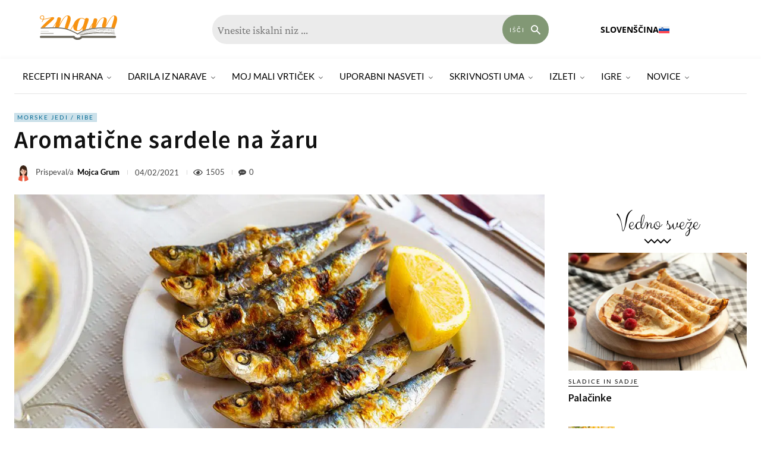

--- FILE ---
content_type: text/html; charset=UTF-8
request_url: https://znam.si/recepti-in-hrana/morske-jedi-ribe/aromaticne-sardele-na-zaru/
body_size: 120777
content:
<!doctype html >
<!--[if IE 8]>    <html class="ie8" lang="en"> <![endif]-->
<!--[if IE 9]>    <html class="ie9" lang="en"> <![endif]-->
<!--[if gt IE 8]><!--> <html lang="sl-SI" prefix="og: https://ogp.me/ns#"> <!--<![endif]-->
<head><meta charset="UTF-8" /><script>if(navigator.userAgent.match(/MSIE|Internet Explorer/i)||navigator.userAgent.match(/Trident\/7\..*?rv:11/i)){var href=document.location.href;if(!href.match(/[?&]nowprocket/)){if(href.indexOf("?")==-1){if(href.indexOf("#")==-1){document.location.href=href+"?nowprocket=1"}else{document.location.href=href.replace("#","?nowprocket=1#")}}else{if(href.indexOf("#")==-1){document.location.href=href+"&nowprocket=1"}else{document.location.href=href.replace("#","&nowprocket=1#")}}}}</script><script>(()=>{class RocketLazyLoadScripts{constructor(){this.v="2.0.4",this.userEvents=["keydown","keyup","mousedown","mouseup","mousemove","mouseover","mouseout","touchmove","touchstart","touchend","touchcancel","wheel","click","dblclick","input"],this.attributeEvents=["onblur","onclick","oncontextmenu","ondblclick","onfocus","onmousedown","onmouseenter","onmouseleave","onmousemove","onmouseout","onmouseover","onmouseup","onmousewheel","onscroll","onsubmit"]}async t(){this.i(),this.o(),/iP(ad|hone)/.test(navigator.userAgent)&&this.h(),this.u(),this.l(this),this.m(),this.k(this),this.p(this),this._(),await Promise.all([this.R(),this.L()]),this.lastBreath=Date.now(),this.S(this),this.P(),this.D(),this.O(),this.M(),await this.C(this.delayedScripts.normal),await this.C(this.delayedScripts.defer),await this.C(this.delayedScripts.async),await this.T(),await this.F(),await this.j(),await this.A(),window.dispatchEvent(new Event("rocket-allScriptsLoaded")),this.everythingLoaded=!0,this.lastTouchEnd&&await new Promise(t=>setTimeout(t,500-Date.now()+this.lastTouchEnd)),this.I(),this.H(),this.U(),this.W()}i(){this.CSPIssue=sessionStorage.getItem("rocketCSPIssue"),document.addEventListener("securitypolicyviolation",t=>{this.CSPIssue||"script-src-elem"!==t.violatedDirective||"data"!==t.blockedURI||(this.CSPIssue=!0,sessionStorage.setItem("rocketCSPIssue",!0))},{isRocket:!0})}o(){window.addEventListener("pageshow",t=>{this.persisted=t.persisted,this.realWindowLoadedFired=!0},{isRocket:!0}),window.addEventListener("pagehide",()=>{this.onFirstUserAction=null},{isRocket:!0})}h(){let t;function e(e){t=e}window.addEventListener("touchstart",e,{isRocket:!0}),window.addEventListener("touchend",function i(o){o.changedTouches[0]&&t.changedTouches[0]&&Math.abs(o.changedTouches[0].pageX-t.changedTouches[0].pageX)<10&&Math.abs(o.changedTouches[0].pageY-t.changedTouches[0].pageY)<10&&o.timeStamp-t.timeStamp<200&&(window.removeEventListener("touchstart",e,{isRocket:!0}),window.removeEventListener("touchend",i,{isRocket:!0}),"INPUT"===o.target.tagName&&"text"===o.target.type||(o.target.dispatchEvent(new TouchEvent("touchend",{target:o.target,bubbles:!0})),o.target.dispatchEvent(new MouseEvent("mouseover",{target:o.target,bubbles:!0})),o.target.dispatchEvent(new PointerEvent("click",{target:o.target,bubbles:!0,cancelable:!0,detail:1,clientX:o.changedTouches[0].clientX,clientY:o.changedTouches[0].clientY})),event.preventDefault()))},{isRocket:!0})}q(t){this.userActionTriggered||("mousemove"!==t.type||this.firstMousemoveIgnored?"keyup"===t.type||"mouseover"===t.type||"mouseout"===t.type||(this.userActionTriggered=!0,this.onFirstUserAction&&this.onFirstUserAction()):this.firstMousemoveIgnored=!0),"click"===t.type&&t.preventDefault(),t.stopPropagation(),t.stopImmediatePropagation(),"touchstart"===this.lastEvent&&"touchend"===t.type&&(this.lastTouchEnd=Date.now()),"click"===t.type&&(this.lastTouchEnd=0),this.lastEvent=t.type,t.composedPath&&t.composedPath()[0].getRootNode()instanceof ShadowRoot&&(t.rocketTarget=t.composedPath()[0]),this.savedUserEvents.push(t)}u(){this.savedUserEvents=[],this.userEventHandler=this.q.bind(this),this.userEvents.forEach(t=>window.addEventListener(t,this.userEventHandler,{passive:!1,isRocket:!0})),document.addEventListener("visibilitychange",this.userEventHandler,{isRocket:!0})}U(){this.userEvents.forEach(t=>window.removeEventListener(t,this.userEventHandler,{passive:!1,isRocket:!0})),document.removeEventListener("visibilitychange",this.userEventHandler,{isRocket:!0}),this.savedUserEvents.forEach(t=>{(t.rocketTarget||t.target).dispatchEvent(new window[t.constructor.name](t.type,t))})}m(){const t="return false",e=Array.from(this.attributeEvents,t=>"data-rocket-"+t),i="["+this.attributeEvents.join("],[")+"]",o="[data-rocket-"+this.attributeEvents.join("],[data-rocket-")+"]",s=(e,i,o)=>{o&&o!==t&&(e.setAttribute("data-rocket-"+i,o),e["rocket"+i]=new Function("event",o),e.setAttribute(i,t))};new MutationObserver(t=>{for(const n of t)"attributes"===n.type&&(n.attributeName.startsWith("data-rocket-")||this.everythingLoaded?n.attributeName.startsWith("data-rocket-")&&this.everythingLoaded&&this.N(n.target,n.attributeName.substring(12)):s(n.target,n.attributeName,n.target.getAttribute(n.attributeName))),"childList"===n.type&&n.addedNodes.forEach(t=>{if(t.nodeType===Node.ELEMENT_NODE)if(this.everythingLoaded)for(const i of[t,...t.querySelectorAll(o)])for(const t of i.getAttributeNames())e.includes(t)&&this.N(i,t.substring(12));else for(const e of[t,...t.querySelectorAll(i)])for(const t of e.getAttributeNames())this.attributeEvents.includes(t)&&s(e,t,e.getAttribute(t))})}).observe(document,{subtree:!0,childList:!0,attributeFilter:[...this.attributeEvents,...e]})}I(){this.attributeEvents.forEach(t=>{document.querySelectorAll("[data-rocket-"+t+"]").forEach(e=>{this.N(e,t)})})}N(t,e){const i=t.getAttribute("data-rocket-"+e);i&&(t.setAttribute(e,i),t.removeAttribute("data-rocket-"+e))}k(t){Object.defineProperty(HTMLElement.prototype,"onclick",{get(){return this.rocketonclick||null},set(e){this.rocketonclick=e,this.setAttribute(t.everythingLoaded?"onclick":"data-rocket-onclick","this.rocketonclick(event)")}})}S(t){function e(e,i){let o=e[i];e[i]=null,Object.defineProperty(e,i,{get:()=>o,set(s){t.everythingLoaded?o=s:e["rocket"+i]=o=s}})}e(document,"onreadystatechange"),e(window,"onload"),e(window,"onpageshow");try{Object.defineProperty(document,"readyState",{get:()=>t.rocketReadyState,set(e){t.rocketReadyState=e},configurable:!0}),document.readyState="loading"}catch(t){console.log("WPRocket DJE readyState conflict, bypassing")}}l(t){this.originalAddEventListener=EventTarget.prototype.addEventListener,this.originalRemoveEventListener=EventTarget.prototype.removeEventListener,this.savedEventListeners=[],EventTarget.prototype.addEventListener=function(e,i,o){o&&o.isRocket||!t.B(e,this)&&!t.userEvents.includes(e)||t.B(e,this)&&!t.userActionTriggered||e.startsWith("rocket-")||t.everythingLoaded?t.originalAddEventListener.call(this,e,i,o):(t.savedEventListeners.push({target:this,remove:!1,type:e,func:i,options:o}),"mouseenter"!==e&&"mouseleave"!==e||t.originalAddEventListener.call(this,e,t.savedUserEvents.push,o))},EventTarget.prototype.removeEventListener=function(e,i,o){o&&o.isRocket||!t.B(e,this)&&!t.userEvents.includes(e)||t.B(e,this)&&!t.userActionTriggered||e.startsWith("rocket-")||t.everythingLoaded?t.originalRemoveEventListener.call(this,e,i,o):t.savedEventListeners.push({target:this,remove:!0,type:e,func:i,options:o})}}J(t,e){this.savedEventListeners=this.savedEventListeners.filter(i=>{let o=i.type,s=i.target||window;return e!==o||t!==s||(this.B(o,s)&&(i.type="rocket-"+o),this.$(i),!1)})}H(){EventTarget.prototype.addEventListener=this.originalAddEventListener,EventTarget.prototype.removeEventListener=this.originalRemoveEventListener,this.savedEventListeners.forEach(t=>this.$(t))}$(t){t.remove?this.originalRemoveEventListener.call(t.target,t.type,t.func,t.options):this.originalAddEventListener.call(t.target,t.type,t.func,t.options)}p(t){let e;function i(e){return t.everythingLoaded?e:e.split(" ").map(t=>"load"===t||t.startsWith("load.")?"rocket-jquery-load":t).join(" ")}function o(o){function s(e){const s=o.fn[e];o.fn[e]=o.fn.init.prototype[e]=function(){return this[0]===window&&t.userActionTriggered&&("string"==typeof arguments[0]||arguments[0]instanceof String?arguments[0]=i(arguments[0]):"object"==typeof arguments[0]&&Object.keys(arguments[0]).forEach(t=>{const e=arguments[0][t];delete arguments[0][t],arguments[0][i(t)]=e})),s.apply(this,arguments),this}}if(o&&o.fn&&!t.allJQueries.includes(o)){const e={DOMContentLoaded:[],"rocket-DOMContentLoaded":[]};for(const t in e)document.addEventListener(t,()=>{e[t].forEach(t=>t())},{isRocket:!0});o.fn.ready=o.fn.init.prototype.ready=function(i){function s(){parseInt(o.fn.jquery)>2?setTimeout(()=>i.bind(document)(o)):i.bind(document)(o)}return"function"==typeof i&&(t.realDomReadyFired?!t.userActionTriggered||t.fauxDomReadyFired?s():e["rocket-DOMContentLoaded"].push(s):e.DOMContentLoaded.push(s)),o([])},s("on"),s("one"),s("off"),t.allJQueries.push(o)}e=o}t.allJQueries=[],o(window.jQuery),Object.defineProperty(window,"jQuery",{get:()=>e,set(t){o(t)}})}P(){const t=new Map;document.write=document.writeln=function(e){const i=document.currentScript,o=document.createRange(),s=i.parentElement;let n=t.get(i);void 0===n&&(n=i.nextSibling,t.set(i,n));const c=document.createDocumentFragment();o.setStart(c,0),c.appendChild(o.createContextualFragment(e)),s.insertBefore(c,n)}}async R(){return new Promise(t=>{this.userActionTriggered?t():this.onFirstUserAction=t})}async L(){return new Promise(t=>{document.addEventListener("DOMContentLoaded",()=>{this.realDomReadyFired=!0,t()},{isRocket:!0})})}async j(){return this.realWindowLoadedFired?Promise.resolve():new Promise(t=>{window.addEventListener("load",t,{isRocket:!0})})}M(){this.pendingScripts=[];this.scriptsMutationObserver=new MutationObserver(t=>{for(const e of t)e.addedNodes.forEach(t=>{"SCRIPT"!==t.tagName||t.noModule||t.isWPRocket||this.pendingScripts.push({script:t,promise:new Promise(e=>{const i=()=>{const i=this.pendingScripts.findIndex(e=>e.script===t);i>=0&&this.pendingScripts.splice(i,1),e()};t.addEventListener("load",i,{isRocket:!0}),t.addEventListener("error",i,{isRocket:!0}),setTimeout(i,1e3)})})})}),this.scriptsMutationObserver.observe(document,{childList:!0,subtree:!0})}async F(){await this.X(),this.pendingScripts.length?(await this.pendingScripts[0].promise,await this.F()):this.scriptsMutationObserver.disconnect()}D(){this.delayedScripts={normal:[],async:[],defer:[]},document.querySelectorAll("script[type$=rocketlazyloadscript]").forEach(t=>{t.hasAttribute("data-rocket-src")?t.hasAttribute("async")&&!1!==t.async?this.delayedScripts.async.push(t):t.hasAttribute("defer")&&!1!==t.defer||"module"===t.getAttribute("data-rocket-type")?this.delayedScripts.defer.push(t):this.delayedScripts.normal.push(t):this.delayedScripts.normal.push(t)})}async _(){await this.L();let t=[];document.querySelectorAll("script[type$=rocketlazyloadscript][data-rocket-src]").forEach(e=>{let i=e.getAttribute("data-rocket-src");if(i&&!i.startsWith("data:")){i.startsWith("//")&&(i=location.protocol+i);try{const o=new URL(i).origin;o!==location.origin&&t.push({src:o,crossOrigin:e.crossOrigin||"module"===e.getAttribute("data-rocket-type")})}catch(t){}}}),t=[...new Map(t.map(t=>[JSON.stringify(t),t])).values()],this.Y(t,"preconnect")}async G(t){if(await this.K(),!0!==t.noModule||!("noModule"in HTMLScriptElement.prototype))return new Promise(e=>{let i;function o(){(i||t).setAttribute("data-rocket-status","executed"),e()}try{if(navigator.userAgent.includes("Firefox/")||""===navigator.vendor||this.CSPIssue)i=document.createElement("script"),[...t.attributes].forEach(t=>{let e=t.nodeName;"type"!==e&&("data-rocket-type"===e&&(e="type"),"data-rocket-src"===e&&(e="src"),i.setAttribute(e,t.nodeValue))}),t.text&&(i.text=t.text),t.nonce&&(i.nonce=t.nonce),i.hasAttribute("src")?(i.addEventListener("load",o,{isRocket:!0}),i.addEventListener("error",()=>{i.setAttribute("data-rocket-status","failed-network"),e()},{isRocket:!0}),setTimeout(()=>{i.isConnected||e()},1)):(i.text=t.text,o()),i.isWPRocket=!0,t.parentNode.replaceChild(i,t);else{const i=t.getAttribute("data-rocket-type"),s=t.getAttribute("data-rocket-src");i?(t.type=i,t.removeAttribute("data-rocket-type")):t.removeAttribute("type"),t.addEventListener("load",o,{isRocket:!0}),t.addEventListener("error",i=>{this.CSPIssue&&i.target.src.startsWith("data:")?(console.log("WPRocket: CSP fallback activated"),t.removeAttribute("src"),this.G(t).then(e)):(t.setAttribute("data-rocket-status","failed-network"),e())},{isRocket:!0}),s?(t.fetchPriority="high",t.removeAttribute("data-rocket-src"),t.src=s):t.src="data:text/javascript;base64,"+window.btoa(unescape(encodeURIComponent(t.text)))}}catch(i){t.setAttribute("data-rocket-status","failed-transform"),e()}});t.setAttribute("data-rocket-status","skipped")}async C(t){const e=t.shift();return e?(e.isConnected&&await this.G(e),this.C(t)):Promise.resolve()}O(){this.Y([...this.delayedScripts.normal,...this.delayedScripts.defer,...this.delayedScripts.async],"preload")}Y(t,e){this.trash=this.trash||[];let i=!0;var o=document.createDocumentFragment();t.forEach(t=>{const s=t.getAttribute&&t.getAttribute("data-rocket-src")||t.src;if(s&&!s.startsWith("data:")){const n=document.createElement("link");n.href=s,n.rel=e,"preconnect"!==e&&(n.as="script",n.fetchPriority=i?"high":"low"),t.getAttribute&&"module"===t.getAttribute("data-rocket-type")&&(n.crossOrigin=!0),t.crossOrigin&&(n.crossOrigin=t.crossOrigin),t.integrity&&(n.integrity=t.integrity),t.nonce&&(n.nonce=t.nonce),o.appendChild(n),this.trash.push(n),i=!1}}),document.head.appendChild(o)}W(){this.trash.forEach(t=>t.remove())}async T(){try{document.readyState="interactive"}catch(t){}this.fauxDomReadyFired=!0;try{await this.K(),this.J(document,"readystatechange"),document.dispatchEvent(new Event("rocket-readystatechange")),await this.K(),document.rocketonreadystatechange&&document.rocketonreadystatechange(),await this.K(),this.J(document,"DOMContentLoaded"),document.dispatchEvent(new Event("rocket-DOMContentLoaded")),await this.K(),this.J(window,"DOMContentLoaded"),window.dispatchEvent(new Event("rocket-DOMContentLoaded"))}catch(t){console.error(t)}}async A(){try{document.readyState="complete"}catch(t){}try{await this.K(),this.J(document,"readystatechange"),document.dispatchEvent(new Event("rocket-readystatechange")),await this.K(),document.rocketonreadystatechange&&document.rocketonreadystatechange(),await this.K(),this.J(window,"load"),window.dispatchEvent(new Event("rocket-load")),await this.K(),window.rocketonload&&window.rocketonload(),await this.K(),this.allJQueries.forEach(t=>t(window).trigger("rocket-jquery-load")),await this.K(),this.J(window,"pageshow");const t=new Event("rocket-pageshow");t.persisted=this.persisted,window.dispatchEvent(t),await this.K(),window.rocketonpageshow&&window.rocketonpageshow({persisted:this.persisted})}catch(t){console.error(t)}}async K(){Date.now()-this.lastBreath>45&&(await this.X(),this.lastBreath=Date.now())}async X(){return document.hidden?new Promise(t=>setTimeout(t)):new Promise(t=>requestAnimationFrame(t))}B(t,e){return e===document&&"readystatechange"===t||(e===document&&"DOMContentLoaded"===t||(e===window&&"DOMContentLoaded"===t||(e===window&&"load"===t||e===window&&"pageshow"===t)))}static run(){(new RocketLazyLoadScripts).t()}}RocketLazyLoadScripts.run()})();</script>
    <title>Aromatične sardele na žaru - Znam.si</title>
<style id="wpr-usedcss">img:is([sizes=auto i],[sizes^="auto," i]){contain-intrinsic-size:3000px 1500px}img.emoji{display:inline!important;border:none!important;box-shadow:none!important;height:1em!important;width:1em!important;margin:0 .07em!important;vertical-align:-.1em!important;background:0 0!important;padding:0!important}:where(.wp-block-button__link){border-radius:9999px;box-shadow:none;padding:calc(.667em + 2px) calc(1.333em + 2px);text-decoration:none}:root :where(.wp-block-button .wp-block-button__link.is-style-outline),:root :where(.wp-block-button.is-style-outline>.wp-block-button__link){border:2px solid;padding:.667em 1.333em}:root :where(.wp-block-button .wp-block-button__link.is-style-outline:not(.has-text-color)),:root :where(.wp-block-button.is-style-outline>.wp-block-button__link:not(.has-text-color)){color:currentColor}:root :where(.wp-block-button .wp-block-button__link.is-style-outline:not(.has-background)),:root :where(.wp-block-button.is-style-outline>.wp-block-button__link:not(.has-background)){background-color:initial;background-image:none}:where(.wp-block-calendar table:not(.has-background) th){background:#ddd}:where(.wp-block-columns){margin-bottom:1.75em}:where(.wp-block-columns.has-background){padding:1.25em 2.375em}:where(.wp-block-post-comments input[type=submit]){border:none}:where(.wp-block-cover-image:not(.has-text-color)),:where(.wp-block-cover:not(.has-text-color)){color:#fff}:where(.wp-block-cover-image.is-light:not(.has-text-color)),:where(.wp-block-cover.is-light:not(.has-text-color)){color:#000}:root :where(.wp-block-cover h1:not(.has-text-color)),:root :where(.wp-block-cover h2:not(.has-text-color)),:root :where(.wp-block-cover h3:not(.has-text-color)),:root :where(.wp-block-cover h4:not(.has-text-color)),:root :where(.wp-block-cover h5:not(.has-text-color)),:root :where(.wp-block-cover h6:not(.has-text-color)),:root :where(.wp-block-cover p:not(.has-text-color)){color:inherit}:where(.wp-block-file){margin-bottom:1.5em}:where(.wp-block-file__button){border-radius:2em;display:inline-block;padding:.5em 1em}:where(.wp-block-file__button):is(a):active,:where(.wp-block-file__button):is(a):focus,:where(.wp-block-file__button):is(a):hover,:where(.wp-block-file__button):is(a):visited{box-shadow:none;color:#fff;opacity:.85;text-decoration:none}.wp-block-gallery:not(.has-nested-images){display:flex;flex-wrap:wrap;list-style-type:none;margin:0;padding:0}.wp-block-gallery:not(.has-nested-images) .blocks-gallery-item{display:flex;flex-direction:column;flex-grow:1;justify-content:center;margin:0 1em 1em 0;position:relative;width:calc(50% - 1em)}.wp-block-gallery:not(.has-nested-images) .blocks-gallery-item:nth-of-type(2n){margin-right:0}.wp-block-gallery:not(.has-nested-images) .blocks-gallery-item figure{align-items:flex-end;display:flex;height:100%;justify-content:flex-start;margin:0}.wp-block-gallery:not(.has-nested-images) .blocks-gallery-item img{display:block;height:auto;max-width:100%;width:auto}.wp-block-gallery:not(.has-nested-images) .blocks-gallery-item figcaption{background:linear-gradient(0deg,#000000b3,#0000004d 70%,#0000);bottom:0;box-sizing:border-box;color:#fff;font-size:.8em;margin:0;max-height:100%;overflow:auto;padding:3em .77em .7em;position:absolute;text-align:center;width:100%;z-index:2}.wp-block-gallery:not(.has-nested-images) .blocks-gallery-item figcaption img{display:inline}.wp-block-gallery:not(.has-nested-images) figcaption{flex-grow:1}.wp-block-gallery:not(.has-nested-images) .blocks-gallery-item:last-child{margin-right:0}.wp-block-gallery:not(.is-cropped) .blocks-gallery-item{align-self:flex-start}:where(.wp-block-group.wp-block-group-is-layout-constrained){position:relative}.wp-block-image>a,.wp-block-image>figure>a{display:inline-block}.wp-block-image img{box-sizing:border-box;height:auto;max-width:100%;vertical-align:bottom}@media not (prefers-reduced-motion){.wp-block-image img.hide{visibility:hidden}.wp-block-image img.show{animation:.4s show-content-image}}.wp-block-image :where(figcaption){margin-bottom:1em;margin-top:.5em}:root :where(.wp-block-image.is-style-rounded img,.wp-block-image .is-style-rounded img){border-radius:9999px}.wp-block-image figure{margin:0}@keyframes show-content-image{0%{visibility:hidden}99%{visibility:hidden}to{visibility:visible}}:where(.wp-block-latest-comments:not([style*=line-height] .wp-block-latest-comments__comment)){line-height:1.1}:where(.wp-block-latest-comments:not([style*=line-height] .wp-block-latest-comments__comment-excerpt p)){line-height:1.8}:root :where(.wp-block-latest-posts.is-grid){padding:0}:root :where(.wp-block-latest-posts.wp-block-latest-posts__list){padding-left:0}ul{box-sizing:border-box}:root :where(.wp-block-list.has-background){padding:1.25em 2.375em}:where(.wp-block-navigation.has-background .wp-block-navigation-item a:not(.wp-element-button)),:where(.wp-block-navigation.has-background .wp-block-navigation-submenu a:not(.wp-element-button)){padding:.5em 1em}:where(.wp-block-navigation .wp-block-navigation__submenu-container .wp-block-navigation-item a:not(.wp-element-button)),:where(.wp-block-navigation .wp-block-navigation__submenu-container .wp-block-navigation-submenu a:not(.wp-element-button)),:where(.wp-block-navigation .wp-block-navigation__submenu-container .wp-block-navigation-submenu button.wp-block-navigation-item__content),:where(.wp-block-navigation .wp-block-navigation__submenu-container .wp-block-pages-list__item button.wp-block-navigation-item__content){padding:.5em 1em}:root :where(p.has-background){padding:1.25em 2.375em}:where(p.has-text-color:not(.has-link-color)) a{color:inherit}:where(.wp-block-post-comments-form) input:not([type=submit]),:where(.wp-block-post-comments-form) textarea{border:1px solid #949494;font-family:inherit;font-size:1em}:where(.wp-block-post-comments-form) input:where(:not([type=submit]):not([type=checkbox])),:where(.wp-block-post-comments-form) textarea{padding:calc(.667em + 2px)}:where(.wp-block-post-excerpt){box-sizing:border-box;margin-bottom:var(--wp--style--block-gap);margin-top:var(--wp--style--block-gap)}:where(.wp-block-preformatted.has-background){padding:1.25em 2.375em}:where(.wp-block-search__button){border:1px solid #ccc;padding:6px 10px}:where(.wp-block-search__input){font-family:inherit;font-size:inherit;font-style:inherit;font-weight:inherit;letter-spacing:inherit;line-height:inherit;text-transform:inherit}:where(.wp-block-search__button-inside .wp-block-search__inside-wrapper){border:1px solid #949494;box-sizing:border-box;padding:4px}:where(.wp-block-search__button-inside .wp-block-search__inside-wrapper) .wp-block-search__input{border:none;border-radius:0;padding:0 4px}:where(.wp-block-search__button-inside .wp-block-search__inside-wrapper) .wp-block-search__input:focus{outline:0}:where(.wp-block-search__button-inside .wp-block-search__inside-wrapper) :where(.wp-block-search__button){padding:4px 8px}:root :where(.wp-block-separator.is-style-dots){height:auto;line-height:1;text-align:center}:root :where(.wp-block-separator.is-style-dots):before{color:currentColor;content:"···";font-family:serif;font-size:1.5em;letter-spacing:2em;padding-left:2em}:root :where(.wp-block-site-logo.is-style-rounded){border-radius:9999px}:where(.wp-block-social-links:not(.is-style-logos-only)) .wp-social-link{background-color:#f0f0f0;color:#444}:where(.wp-block-social-links:not(.is-style-logos-only)) .wp-social-link-amazon{background-color:#f90;color:#fff}:where(.wp-block-social-links:not(.is-style-logos-only)) .wp-social-link-bandcamp{background-color:#1ea0c3;color:#fff}:where(.wp-block-social-links:not(.is-style-logos-only)) .wp-social-link-behance{background-color:#0757fe;color:#fff}:where(.wp-block-social-links:not(.is-style-logos-only)) .wp-social-link-bluesky{background-color:#0a7aff;color:#fff}:where(.wp-block-social-links:not(.is-style-logos-only)) .wp-social-link-codepen{background-color:#1e1f26;color:#fff}:where(.wp-block-social-links:not(.is-style-logos-only)) .wp-social-link-deviantart{background-color:#02e49b;color:#fff}:where(.wp-block-social-links:not(.is-style-logos-only)) .wp-social-link-discord{background-color:#5865f2;color:#fff}:where(.wp-block-social-links:not(.is-style-logos-only)) .wp-social-link-dribbble{background-color:#e94c89;color:#fff}:where(.wp-block-social-links:not(.is-style-logos-only)) .wp-social-link-dropbox{background-color:#4280ff;color:#fff}:where(.wp-block-social-links:not(.is-style-logos-only)) .wp-social-link-etsy{background-color:#f45800;color:#fff}:where(.wp-block-social-links:not(.is-style-logos-only)) .wp-social-link-facebook{background-color:#0866ff;color:#fff}:where(.wp-block-social-links:not(.is-style-logos-only)) .wp-social-link-fivehundredpx{background-color:#000;color:#fff}:where(.wp-block-social-links:not(.is-style-logos-only)) .wp-social-link-flickr{background-color:#0461dd;color:#fff}:where(.wp-block-social-links:not(.is-style-logos-only)) .wp-social-link-foursquare{background-color:#e65678;color:#fff}:where(.wp-block-social-links:not(.is-style-logos-only)) .wp-social-link-github{background-color:#24292d;color:#fff}:where(.wp-block-social-links:not(.is-style-logos-only)) .wp-social-link-goodreads{background-color:#eceadd;color:#382110}:where(.wp-block-social-links:not(.is-style-logos-only)) .wp-social-link-google{background-color:#ea4434;color:#fff}:where(.wp-block-social-links:not(.is-style-logos-only)) .wp-social-link-gravatar{background-color:#1d4fc4;color:#fff}:where(.wp-block-social-links:not(.is-style-logos-only)) .wp-social-link-instagram{background-color:#f00075;color:#fff}:where(.wp-block-social-links:not(.is-style-logos-only)) .wp-social-link-lastfm{background-color:#e21b24;color:#fff}:where(.wp-block-social-links:not(.is-style-logos-only)) .wp-social-link-linkedin{background-color:#0d66c2;color:#fff}:where(.wp-block-social-links:not(.is-style-logos-only)) .wp-social-link-mastodon{background-color:#3288d4;color:#fff}:where(.wp-block-social-links:not(.is-style-logos-only)) .wp-social-link-medium{background-color:#000;color:#fff}:where(.wp-block-social-links:not(.is-style-logos-only)) .wp-social-link-meetup{background-color:#f6405f;color:#fff}:where(.wp-block-social-links:not(.is-style-logos-only)) .wp-social-link-patreon{background-color:#000;color:#fff}:where(.wp-block-social-links:not(.is-style-logos-only)) .wp-social-link-pinterest{background-color:#e60122;color:#fff}:where(.wp-block-social-links:not(.is-style-logos-only)) .wp-social-link-pocket{background-color:#ef4155;color:#fff}:where(.wp-block-social-links:not(.is-style-logos-only)) .wp-social-link-reddit{background-color:#ff4500;color:#fff}:where(.wp-block-social-links:not(.is-style-logos-only)) .wp-social-link-skype{background-color:#0478d7;color:#fff}:where(.wp-block-social-links:not(.is-style-logos-only)) .wp-social-link-snapchat{background-color:#fefc00;color:#fff;stroke:#000}:where(.wp-block-social-links:not(.is-style-logos-only)) .wp-social-link-soundcloud{background-color:#ff5600;color:#fff}:where(.wp-block-social-links:not(.is-style-logos-only)) .wp-social-link-spotify{background-color:#1bd760;color:#fff}:where(.wp-block-social-links:not(.is-style-logos-only)) .wp-social-link-telegram{background-color:#2aabee;color:#fff}:where(.wp-block-social-links:not(.is-style-logos-only)) .wp-social-link-threads{background-color:#000;color:#fff}:where(.wp-block-social-links:not(.is-style-logos-only)) .wp-social-link-tiktok{background-color:#000;color:#fff}:where(.wp-block-social-links:not(.is-style-logos-only)) .wp-social-link-tumblr{background-color:#011835;color:#fff}:where(.wp-block-social-links:not(.is-style-logos-only)) .wp-social-link-twitch{background-color:#6440a4;color:#fff}:where(.wp-block-social-links:not(.is-style-logos-only)) .wp-social-link-twitter{background-color:#1da1f2;color:#fff}:where(.wp-block-social-links:not(.is-style-logos-only)) .wp-social-link-vimeo{background-color:#1eb7ea;color:#fff}:where(.wp-block-social-links:not(.is-style-logos-only)) .wp-social-link-vk{background-color:#4680c2;color:#fff}:where(.wp-block-social-links:not(.is-style-logos-only)) .wp-social-link-wordpress{background-color:#3499cd;color:#fff}:where(.wp-block-social-links:not(.is-style-logos-only)) .wp-social-link-whatsapp{background-color:#25d366;color:#fff}:where(.wp-block-social-links:not(.is-style-logos-only)) .wp-social-link-x{background-color:#000;color:#fff}:where(.wp-block-social-links:not(.is-style-logos-only)) .wp-social-link-yelp{background-color:#d32422;color:#fff}:where(.wp-block-social-links:not(.is-style-logos-only)) .wp-social-link-youtube{background-color:red;color:#fff}:where(.wp-block-social-links.is-style-logos-only) .wp-social-link{background:0 0}:where(.wp-block-social-links.is-style-logos-only) .wp-social-link svg{height:1.25em;width:1.25em}:where(.wp-block-social-links.is-style-logos-only) .wp-social-link-amazon{color:#f90}:where(.wp-block-social-links.is-style-logos-only) .wp-social-link-bandcamp{color:#1ea0c3}:where(.wp-block-social-links.is-style-logos-only) .wp-social-link-behance{color:#0757fe}:where(.wp-block-social-links.is-style-logos-only) .wp-social-link-bluesky{color:#0a7aff}:where(.wp-block-social-links.is-style-logos-only) .wp-social-link-codepen{color:#1e1f26}:where(.wp-block-social-links.is-style-logos-only) .wp-social-link-deviantart{color:#02e49b}:where(.wp-block-social-links.is-style-logos-only) .wp-social-link-discord{color:#5865f2}:where(.wp-block-social-links.is-style-logos-only) .wp-social-link-dribbble{color:#e94c89}:where(.wp-block-social-links.is-style-logos-only) .wp-social-link-dropbox{color:#4280ff}:where(.wp-block-social-links.is-style-logos-only) .wp-social-link-etsy{color:#f45800}:where(.wp-block-social-links.is-style-logos-only) .wp-social-link-facebook{color:#0866ff}:where(.wp-block-social-links.is-style-logos-only) .wp-social-link-fivehundredpx{color:#000}:where(.wp-block-social-links.is-style-logos-only) .wp-social-link-flickr{color:#0461dd}:where(.wp-block-social-links.is-style-logos-only) .wp-social-link-foursquare{color:#e65678}:where(.wp-block-social-links.is-style-logos-only) .wp-social-link-github{color:#24292d}:where(.wp-block-social-links.is-style-logos-only) .wp-social-link-goodreads{color:#382110}:where(.wp-block-social-links.is-style-logos-only) .wp-social-link-google{color:#ea4434}:where(.wp-block-social-links.is-style-logos-only) .wp-social-link-gravatar{color:#1d4fc4}:where(.wp-block-social-links.is-style-logos-only) .wp-social-link-instagram{color:#f00075}:where(.wp-block-social-links.is-style-logos-only) .wp-social-link-lastfm{color:#e21b24}:where(.wp-block-social-links.is-style-logos-only) .wp-social-link-linkedin{color:#0d66c2}:where(.wp-block-social-links.is-style-logos-only) .wp-social-link-mastodon{color:#3288d4}:where(.wp-block-social-links.is-style-logos-only) .wp-social-link-medium{color:#000}:where(.wp-block-social-links.is-style-logos-only) .wp-social-link-meetup{color:#f6405f}:where(.wp-block-social-links.is-style-logos-only) .wp-social-link-patreon{color:#000}:where(.wp-block-social-links.is-style-logos-only) .wp-social-link-pinterest{color:#e60122}:where(.wp-block-social-links.is-style-logos-only) .wp-social-link-pocket{color:#ef4155}:where(.wp-block-social-links.is-style-logos-only) .wp-social-link-reddit{color:#ff4500}:where(.wp-block-social-links.is-style-logos-only) .wp-social-link-skype{color:#0478d7}:where(.wp-block-social-links.is-style-logos-only) .wp-social-link-snapchat{color:#fff;stroke:#000}:where(.wp-block-social-links.is-style-logos-only) .wp-social-link-soundcloud{color:#ff5600}:where(.wp-block-social-links.is-style-logos-only) .wp-social-link-spotify{color:#1bd760}:where(.wp-block-social-links.is-style-logos-only) .wp-social-link-telegram{color:#2aabee}:where(.wp-block-social-links.is-style-logos-only) .wp-social-link-threads{color:#000}:where(.wp-block-social-links.is-style-logos-only) .wp-social-link-tiktok{color:#000}:where(.wp-block-social-links.is-style-logos-only) .wp-social-link-tumblr{color:#011835}:where(.wp-block-social-links.is-style-logos-only) .wp-social-link-twitch{color:#6440a4}:where(.wp-block-social-links.is-style-logos-only) .wp-social-link-twitter{color:#1da1f2}:where(.wp-block-social-links.is-style-logos-only) .wp-social-link-vimeo{color:#1eb7ea}:where(.wp-block-social-links.is-style-logos-only) .wp-social-link-vk{color:#4680c2}:where(.wp-block-social-links.is-style-logos-only) .wp-social-link-whatsapp{color:#25d366}:where(.wp-block-social-links.is-style-logos-only) .wp-social-link-wordpress{color:#3499cd}:where(.wp-block-social-links.is-style-logos-only) .wp-social-link-x{color:#000}:where(.wp-block-social-links.is-style-logos-only) .wp-social-link-yelp{color:#d32422}:where(.wp-block-social-links.is-style-logos-only) .wp-social-link-youtube{color:red}:root :where(.wp-block-social-links .wp-social-link a){padding:.25em}:root :where(.wp-block-social-links.is-style-logos-only .wp-social-link a){padding:0}:root :where(.wp-block-social-links.is-style-pill-shape .wp-social-link a){padding-left:.6666666667em;padding-right:.6666666667em}:root :where(.wp-block-tag-cloud.is-style-outline){display:flex;flex-wrap:wrap;gap:1ch}:root :where(.wp-block-tag-cloud.is-style-outline a){border:1px solid;font-size:unset!important;margin-right:0;padding:1ch 2ch;text-decoration:none!important}:root :where(.wp-block-table-of-contents){box-sizing:border-box}:where(.wp-block-term-description){box-sizing:border-box;margin-bottom:var(--wp--style--block-gap);margin-top:var(--wp--style--block-gap)}:where(pre.wp-block-verse){font-family:inherit}:root{--wp--preset--font-size--normal:16px;--wp--preset--font-size--huge:42px}.screen-reader-text{border:0;clip-path:inset(50%);height:1px;margin:-1px;overflow:hidden;padding:0;position:absolute;width:1px;word-wrap:normal!important}.screen-reader-text:focus{background-color:#ddd;clip-path:none;color:#444;display:block;font-size:1em;height:auto;left:5px;line-height:normal;padding:15px 23px 14px;text-decoration:none;top:5px;width:auto;z-index:100000}html :where(.has-border-color){border-style:solid}html :where([style*=border-top-color]){border-top-style:solid}html :where([style*=border-right-color]){border-right-style:solid}html :where([style*=border-bottom-color]){border-bottom-style:solid}html :where([style*=border-left-color]){border-left-style:solid}html :where([style*=border-width]){border-style:solid}html :where([style*=border-top-width]){border-top-style:solid}html :where([style*=border-right-width]){border-right-style:solid}html :where([style*=border-bottom-width]){border-bottom-style:solid}html :where([style*=border-left-width]){border-left-style:solid}html :where(img[class*=wp-image-]){height:auto;max-width:100%}:where(figure){margin:0 0 1em}html :where(.is-position-sticky){--wp-admin--admin-bar--position-offset:var(--wp-admin--admin-bar--height,0px)}@media screen and (max-width:600px){html :where(.is-position-sticky){--wp-admin--admin-bar--position-offset:0px}}:root{--wp--preset--aspect-ratio--square:1;--wp--preset--aspect-ratio--4-3:4/3;--wp--preset--aspect-ratio--3-4:3/4;--wp--preset--aspect-ratio--3-2:3/2;--wp--preset--aspect-ratio--2-3:2/3;--wp--preset--aspect-ratio--16-9:16/9;--wp--preset--aspect-ratio--9-16:9/16;--wp--preset--color--black:#000000;--wp--preset--color--cyan-bluish-gray:#abb8c3;--wp--preset--color--white:#ffffff;--wp--preset--color--pale-pink:#f78da7;--wp--preset--color--vivid-red:#cf2e2e;--wp--preset--color--luminous-vivid-orange:#ff6900;--wp--preset--color--luminous-vivid-amber:#fcb900;--wp--preset--color--light-green-cyan:#7bdcb5;--wp--preset--color--vivid-green-cyan:#00d084;--wp--preset--color--pale-cyan-blue:#8ed1fc;--wp--preset--color--vivid-cyan-blue:#0693e3;--wp--preset--color--vivid-purple:#9b51e0;--wp--preset--gradient--vivid-cyan-blue-to-vivid-purple:linear-gradient(135deg,rgba(6, 147, 227, 1) 0%,rgb(155, 81, 224) 100%);--wp--preset--gradient--light-green-cyan-to-vivid-green-cyan:linear-gradient(135deg,rgb(122, 220, 180) 0%,rgb(0, 208, 130) 100%);--wp--preset--gradient--luminous-vivid-amber-to-luminous-vivid-orange:linear-gradient(135deg,rgba(252, 185, 0, 1) 0%,rgba(255, 105, 0, 1) 100%);--wp--preset--gradient--luminous-vivid-orange-to-vivid-red:linear-gradient(135deg,rgba(255, 105, 0, 1) 0%,rgb(207, 46, 46) 100%);--wp--preset--gradient--very-light-gray-to-cyan-bluish-gray:linear-gradient(135deg,rgb(238, 238, 238) 0%,rgb(169, 184, 195) 100%);--wp--preset--gradient--cool-to-warm-spectrum:linear-gradient(135deg,rgb(74, 234, 220) 0%,rgb(151, 120, 209) 20%,rgb(207, 42, 186) 40%,rgb(238, 44, 130) 60%,rgb(251, 105, 98) 80%,rgb(254, 248, 76) 100%);--wp--preset--gradient--blush-light-purple:linear-gradient(135deg,rgb(255, 206, 236) 0%,rgb(152, 150, 240) 100%);--wp--preset--gradient--blush-bordeaux:linear-gradient(135deg,rgb(254, 205, 165) 0%,rgb(254, 45, 45) 50%,rgb(107, 0, 62) 100%);--wp--preset--gradient--luminous-dusk:linear-gradient(135deg,rgb(255, 203, 112) 0%,rgb(199, 81, 192) 50%,rgb(65, 88, 208) 100%);--wp--preset--gradient--pale-ocean:linear-gradient(135deg,rgb(255, 245, 203) 0%,rgb(182, 227, 212) 50%,rgb(51, 167, 181) 100%);--wp--preset--gradient--electric-grass:linear-gradient(135deg,rgb(202, 248, 128) 0%,rgb(113, 206, 126) 100%);--wp--preset--gradient--midnight:linear-gradient(135deg,rgb(2, 3, 129) 0%,rgb(40, 116, 252) 100%);--wp--preset--font-size--small:11px;--wp--preset--font-size--medium:20px;--wp--preset--font-size--large:32px;--wp--preset--font-size--x-large:42px;--wp--preset--font-size--regular:15px;--wp--preset--font-size--larger:50px;--wp--preset--spacing--20:0.44rem;--wp--preset--spacing--30:0.67rem;--wp--preset--spacing--40:1rem;--wp--preset--spacing--50:1.5rem;--wp--preset--spacing--60:2.25rem;--wp--preset--spacing--70:3.38rem;--wp--preset--spacing--80:5.06rem;--wp--preset--shadow--natural:6px 6px 9px rgba(0, 0, 0, .2);--wp--preset--shadow--deep:12px 12px 50px rgba(0, 0, 0, .4);--wp--preset--shadow--sharp:6px 6px 0px rgba(0, 0, 0, .2);--wp--preset--shadow--outlined:6px 6px 0px -3px rgba(255, 255, 255, 1),6px 6px rgba(0, 0, 0, 1);--wp--preset--shadow--crisp:6px 6px 0px rgba(0, 0, 0, 1)}:where(.is-layout-flex){gap:.5em}:where(.is-layout-grid){gap:.5em}:where(.wp-block-post-template.is-layout-flex){gap:1.25em}:where(.wp-block-post-template.is-layout-grid){gap:1.25em}:where(.wp-block-columns.is-layout-flex){gap:2em}:where(.wp-block-columns.is-layout-grid){gap:2em}:root :where(.wp-block-pullquote){font-size:1.5em;line-height:1.6}@font-face{font-display:swap;font-family:bwg;src:url('https://e3unfdnhy4m.exactdn.com/wp-content/plugins/photo-gallery/css/bwg-fonts/fonts/bwg.eot?qy18kk');src:url('https://e3unfdnhy4m.exactdn.com/wp-content/plugins/photo-gallery/css/bwg-fonts/fonts/bwg.eot?qy18kk#iefix') format('embedded-opentype'),url('https://e3unfdnhy4m.exactdn.com/wp-content/plugins/photo-gallery/css/bwg-fonts/fonts/bwg.ttf?qy18kk') format('truetype'),url('https://e3unfdnhy4m.exactdn.com/wp-content/plugins/photo-gallery/css/bwg-fonts/fonts/bwg.woff?qy18kk') format('woff'),url('https://e3unfdnhy4m.exactdn.com/wp-content/plugins/photo-gallery/css/bwg-fonts/fonts/bwg.svg?qy18kk#bwg') format('svg');font-weight:400;font-style:normal}.bwg-icon,[class*=" bwg-icon-"],[class^=bwg-icon-]{font-family:bwg!important;speak:none;display:inline-block;line-height:1;font-style:normal;font-weight:400;font-variant:normal;text-transform:none;vertical-align:top;-webkit-font-smoothing:antialiased;-moz-osx-font-smoothing:grayscale}.bwg-icon-angle-down:before{content:"\e900"}.bwg-icon-angle-down-sm:before{content:"\e901"}.bwg-icon-angle-left:before{content:"\e902"}.bwg-icon-angle-left-sm:before{content:"\e903"}.bwg-icon-angle-right:before{content:"\e904"}.bwg-icon-angle-right-sm:before{content:"\e905"}.bwg-icon-angle-up:before{content:"\e906"}.bwg-icon-angle-up-sm:before{content:"\e907"}.bwg-icon-arrow-down:before{content:"\e908"}.bwg-icon-arrow-left:before{content:"\e909"}.bwg-icon-arrow-right:before{content:"\e90a"}.bwg-icon-arrows-in:before{content:"\e90b"}.bwg-icon-arrows-out:before{content:"\e90c"}.bwg-icon-arrow-up:before{content:"\e90d"}.bwg-icon-bell:before{content:"\e90e"}.bwg-icon-bell-half-o:before{content:"\e90f"}.bwg-icon-bell-o:before{content:"\e910"}.bwg-icon-caret-down:before{content:"\e911"}.bwg-icon-caret-up:before{content:"\e912"}.bwg-icon-chevron-down-sm:before{content:"\e913"}.bwg-icon-chevron-left:before{content:"\e914"}.bwg-icon-chevron-left-sm:before{content:"\e915"}.bwg-icon-chevron-right:before{content:"\e916"}.bwg-icon-chevron-right-sm:before{content:"\e917"}.bwg-icon-chevron-up-sm:before{content:"\e918"}.bwg-icon-circle:before{content:"\e919"}.bwg-icon-circle-half:before{content:"\e91a"}.bwg-icon-circle-o:before{content:"\e91b"}.bwg-icon-comment-square:before{content:"\e91c"}.bwg-icon-compress:before{content:"\e91d"}.bwg-icon-double-left:before{content:"\e91e"}.bwg-icon-double-right:before{content:"\e91f"}.bwg-icon-download:before{content:"\e920"}.bwg-icon-expand:before{content:"\e921"}.bwg-icon-facebook-square:before{content:"\e922"}.bwg-icon-flag:before{content:"\e923"}.bwg-icon-flag-haif-o:before{content:"\e924"}.bwg-icon-flag-o:before{content:"\e925"}.bwg-icon-google-plus-square:before{content:"\e926"}.bwg-icon-heart:before{content:"\e927"}.bwg-icon-heart-half-o:before{content:"\e928"}.bwg-icon-heart-o:before{content:"\e929"}.bwg-icon-info-circle:before{content:"\e92a"}.bwg-icon-minus-square:before{content:"\e92b"}.bwg-icon-minus-square-o:before{content:"\e92c"}.bwg-icon-pause:before{content:"\e92d"}.bwg-icon-pinterest-square:before{content:"\e92e"}.bwg-icon-play:before{content:"\e92f"}.bwg-icon-refresh:before{content:"\e930"}.bwg-icon-search:before{content:"\e931"}.bwg-icon-shopping-cart:before{content:"\e932"}.bwg-icon-sign-out:before{content:"\e933"}.bwg-icon-square:before{content:"\e934"}.bwg-icon-square-half:before{content:"\e935"}.bwg-icon-square-o:before{content:"\e936"}.bwg-icon-star:before{content:"\e937"}.bwg-icon-star-half-o:before{content:"\e938"}.bwg-icon-star-o:before{content:"\e939"}.bwg-icon-times:before{content:"\e93a"}.bwg-icon-times-sm:before{content:"\e93b"}.bwg-icon-tumblr-square:before{content:"\e93c"}.bwg-icon-twitter-square:before{content:"\e93d"}.SumoSelect p{margin:0}.SumoSelect{width:200px}.SelectBox{padding:5px 8px}.sumoStopScroll{overflow:hidden}.SumoSelect .hidden{display:none}.SumoSelect .no-match{display:none;padding:6px}.SumoSelect.open>.search>label,.SumoSelect.open>.search>span{visibility:hidden}.SelectClass,.SumoUnder{position:absolute;top:0;left:0;right:0;height:100%;width:100%;border:none;-webkit-box-sizing:border-box;-moz-box-sizing:border-box;box-sizing:border-box;-moz-opacity:0;-khtml-opacity:0;opacity:0}.SelectClass{z-index:1}.SumoSelect>.CaptionCont{user-select:none;-o-user-select:none;-moz-user-select:none;-khtml-user-select:none;-webkit-user-select:none}.SumoSelect{display:inline-block;position:relative;outline:0}.SumoSelect.open>.CaptionCont,.SumoSelect:focus>.CaptionCont,.SumoSelect:hover>.CaptionCont{box-shadow:0 0 2px #7799d0;border-color:#7799d0}.SumoSelect>.CaptionCont{position:relative;border:1px solid #a4a4a4;min-height:14px;background-color:#fff;border-radius:2px;margin:0}.SumoSelect>.CaptionCont>span{display:block;padding-right:30px;text-overflow:ellipsis;white-space:nowrap;overflow:hidden;cursor:default}.SumoSelect>.CaptionCont>span.placeholder{color:#ccc;font-style:italic}.SumoSelect>.CaptionCont>label{position:absolute;top:0;right:0;bottom:0;width:30px}.SumoSelect>.CaptionCont>label>i{background-image:url('[data-uri]');background-position:center center;width:16px;height:16px;display:block;position:absolute;top:0;left:0;right:0;bottom:0;margin:auto;background-repeat:no-repeat;opacity:.8}.SumoSelect.disabled{opacity:.7;cursor:not-allowed}.SumoSelect.disabled>.CaptionCont{border-color:#ccc;box-shadow:none}.mCustomScrollbar{-ms-touch-action:pinch-zoom;touch-action:pinch-zoom}.mCustomScrollbar.mCS_no_scrollbar,.mCustomScrollbar.mCS_touch_action{-ms-touch-action:auto;touch-action:auto}.mCustomScrollBox{position:relative;overflow:hidden;height:100%;max-width:100%;outline:0;direction:ltr}.mCSB_container{overflow:hidden;width:auto;height:auto}.mCSB_inside>.mCSB_container{margin-right:30px}.mCSB_container.mCS_no_scrollbar_y.mCS_y_hidden{margin-right:0}.mCS-dir-rtl>.mCSB_inside>.mCSB_container{margin-right:0;margin-left:30px}.mCS-dir-rtl>.mCSB_inside>.mCSB_container.mCS_no_scrollbar_y.mCS_y_hidden{margin-left:0}.mCSB_scrollTools{position:absolute;width:16px;height:auto;left:auto;top:0;right:0;bottom:0;opacity:.75;filter:"alpha(opacity=75)";-ms-filter:"alpha(opacity=75)"}.mCSB_outside+.mCSB_scrollTools{right:-26px}.mCS-dir-rtl>.mCSB_inside>.mCSB_scrollTools,.mCS-dir-rtl>.mCSB_outside+.mCSB_scrollTools{right:auto;left:0}.mCS-dir-rtl>.mCSB_outside+.mCSB_scrollTools{left:-26px}.mCSB_scrollTools .mCSB_draggerContainer{position:absolute;top:0;left:0;bottom:0;right:0;height:auto}.mCSB_scrollTools a+.mCSB_draggerContainer{margin:20px 0}.mCSB_scrollTools .mCSB_draggerRail{width:2px;height:100%;margin:0 auto;-webkit-border-radius:16px;-moz-border-radius:16px;border-radius:16px}.mCSB_scrollTools .mCSB_dragger{cursor:pointer;width:100%;height:30px;z-index:1}.mCSB_scrollTools .mCSB_dragger .mCSB_dragger_bar{position:relative;width:4px;height:100%;margin:0 auto;-webkit-border-radius:16px;-moz-border-radius:16px;border-radius:16px;text-align:center}.mCSB_scrollTools .mCSB_buttonDown,.mCSB_scrollTools .mCSB_buttonUp{display:block;position:absolute;height:20px;width:100%;overflow:hidden;margin:0 auto;cursor:pointer}.mCSB_scrollTools .mCSB_buttonDown{bottom:0}.mCSB_horizontal.mCSB_inside>.mCSB_container{margin-right:0;margin-bottom:30px}.mCSB_horizontal.mCSB_outside>.mCSB_container{min-height:100%}.mCSB_horizontal>.mCSB_container.mCS_no_scrollbar_x.mCS_x_hidden{margin-bottom:0}.mCSB_scrollTools.mCSB_scrollTools_horizontal{width:auto;height:16px;top:auto;right:0;bottom:0;left:0}.mCustomScrollBox+.mCSB_scrollTools+.mCSB_scrollTools.mCSB_scrollTools_horizontal,.mCustomScrollBox+.mCSB_scrollTools.mCSB_scrollTools_horizontal{bottom:-26px}.mCSB_scrollTools.mCSB_scrollTools_horizontal a+.mCSB_draggerContainer{margin:0 20px}.mCSB_scrollTools.mCSB_scrollTools_horizontal .mCSB_draggerRail{width:100%;height:2px;margin:7px 0}.mCSB_scrollTools.mCSB_scrollTools_horizontal .mCSB_dragger{width:30px;height:100%;left:0}.mCSB_scrollTools.mCSB_scrollTools_horizontal .mCSB_dragger .mCSB_dragger_bar{width:100%;height:4px;margin:6px auto}.mCSB_scrollTools.mCSB_scrollTools_horizontal .mCSB_buttonLeft,.mCSB_scrollTools.mCSB_scrollTools_horizontal .mCSB_buttonRight{display:block;position:absolute;width:20px;height:100%;overflow:hidden;margin:0 auto;cursor:pointer}.mCSB_scrollTools.mCSB_scrollTools_horizontal .mCSB_buttonLeft{left:0}.mCSB_scrollTools.mCSB_scrollTools_horizontal .mCSB_buttonRight{right:0}.mCSB_vertical_horizontal>.mCSB_scrollTools.mCSB_scrollTools_vertical{bottom:20px}.mCSB_vertical_horizontal>.mCSB_scrollTools.mCSB_scrollTools_horizontal{right:20px}.mCS-dir-rtl>.mCustomScrollBox.mCSB_vertical_horizontal.mCSB_inside>.mCSB_scrollTools.mCSB_scrollTools_horizontal{right:0}.mCS-dir-rtl>.mCustomScrollBox.mCSB_vertical_horizontal.mCSB_inside>.mCSB_scrollTools.mCSB_scrollTools_horizontal{left:20px}.mCSB_scrollTools,.mCSB_scrollTools .mCSB_buttonDown,.mCSB_scrollTools .mCSB_buttonLeft,.mCSB_scrollTools .mCSB_buttonRight,.mCSB_scrollTools .mCSB_buttonUp,.mCSB_scrollTools .mCSB_dragger .mCSB_dragger_bar{-webkit-transition:opacity .2s ease-in-out,background-color .2s ease-in-out;-moz-transition:opacity .2s ease-in-out,background-color .2s ease-in-out;-o-transition:opacity .2s ease-in-out,background-color .2s ease-in-out;transition:opacity .2s ease-in-out,background-color .2s ease-in-out}.mCS-autoHide>.mCustomScrollBox>.mCSB_scrollTools,.mCS-autoHide>.mCustomScrollBox~.mCSB_scrollTools{opacity:0;filter:"alpha(opacity=0)";-ms-filter:"alpha(opacity=0)"}.mCS-autoHide:hover>.mCustomScrollBox>.mCSB_scrollTools,.mCS-autoHide:hover>.mCustomScrollBox~.mCSB_scrollTools,.mCustomScrollBox:hover>.mCSB_scrollTools,.mCustomScrollBox:hover~.mCSB_scrollTools,.mCustomScrollbar>.mCustomScrollBox>.mCSB_scrollTools.mCSB_scrollTools_onDrag,.mCustomScrollbar>.mCustomScrollBox~.mCSB_scrollTools.mCSB_scrollTools_onDrag{opacity:1;filter:"alpha(opacity=100)";-ms-filter:"alpha(opacity=100)"}.mCSB_scrollTools .mCSB_draggerRail{background-color:#000;background-color:rgba(0,0,0,.4);filter:"alpha(opacity=40)";-ms-filter:"alpha(opacity=40)"}.mCSB_scrollTools .mCSB_dragger .mCSB_dragger_bar{background-color:#fff;background-color:rgba(255,255,255,.75);filter:"alpha(opacity=75)";-ms-filter:"alpha(opacity=75)"}.mCSB_scrollTools .mCSB_dragger:hover .mCSB_dragger_bar{background-color:#fff;background-color:rgba(255,255,255,.85);filter:"alpha(opacity=85)";-ms-filter:"alpha(opacity=85)"}.mCSB_scrollTools .mCSB_dragger.mCSB_dragger_onDrag .mCSB_dragger_bar,.mCSB_scrollTools .mCSB_dragger:active .mCSB_dragger_bar{background-color:#fff;background-color:rgba(255,255,255,.9);filter:"alpha(opacity=90)";-ms-filter:"alpha(opacity=90)"}.mCSB_scrollTools .mCSB_buttonDown,.mCSB_scrollTools .mCSB_buttonLeft,.mCSB_scrollTools .mCSB_buttonRight,.mCSB_scrollTools .mCSB_buttonUp{background-repeat:no-repeat;opacity:.4;filter:"alpha(opacity=40)";-ms-filter:"alpha(opacity=40)"}.mCSB_scrollTools .mCSB_buttonUp{background-position:0 0}.mCSB_scrollTools .mCSB_buttonDown{background-position:0 -20px}.mCSB_scrollTools .mCSB_buttonLeft{background-position:0 -40px}.mCSB_scrollTools .mCSB_buttonRight{background-position:0 -56px}.mCSB_scrollTools .mCSB_buttonDown:hover,.mCSB_scrollTools .mCSB_buttonLeft:hover,.mCSB_scrollTools .mCSB_buttonRight:hover,.mCSB_scrollTools .mCSB_buttonUp:hover{opacity:.75;filter:"alpha(opacity=75)";-ms-filter:"alpha(opacity=75)"}.mCSB_scrollTools .mCSB_buttonDown:active,.mCSB_scrollTools .mCSB_buttonLeft:active,.mCSB_scrollTools .mCSB_buttonRight:active,.mCSB_scrollTools .mCSB_buttonUp:active{opacity:.9;filter:"alpha(opacity=90)";-ms-filter:"alpha(opacity=90)"}@font-face{font-display:swap;font-family:Ubuntu;font-style:normal;font-weight:400;src:url(https://e3unfdnhy4m.exactdn.com/wp-content/cache/fonts/1/google-fonts/fonts/s/ubuntu/v21/4iCs6KVjbNBYlgoKcQ72j00.woff2) format('woff2');unicode-range:U+0100-02BA,U+02BD-02C5,U+02C7-02CC,U+02CE-02D7,U+02DD-02FF,U+0304,U+0308,U+0329,U+1D00-1DBF,U+1E00-1E9F,U+1EF2-1EFF,U+2020,U+20A0-20AB,U+20AD-20C0,U+2113,U+2C60-2C7F,U+A720-A7FF}@font-face{font-display:swap;font-family:Ubuntu;font-style:normal;font-weight:400;src:url(https://e3unfdnhy4m.exactdn.com/wp-content/cache/fonts/1/google-fonts/fonts/s/ubuntu/v21/4iCs6KVjbNBYlgoKfw72.woff2) format('woff2');unicode-range:U+0000-00FF,U+0131,U+0152-0153,U+02BB-02BC,U+02C6,U+02DA,U+02DC,U+0304,U+0308,U+0329,U+2000-206F,U+20AC,U+2122,U+2191,U+2193,U+2212,U+2215,U+FEFF,U+FFFD}.spider_popup_wrap .bwg_image_wrap figure{margin:0;padding:0;display:inline-block}figure.zoom{background-position:50% 50%;background-size:200%;position:relative;width:auto;overflow:hidden;cursor:zoom-in}figure.zoom img:hover{opacity:0}figure.zoom img{transition:opacity .5s;display:block}div[id^=bwg_container] p{padding:0!important;margin:0!important}div[id^=bwg_container] img{box-shadow:none!important}div[id^=bwg_container] *{margin:0}div[id^=bwg_container] .SumoSelect.open>.CaptionCont,div[id^=bwg_container] .SumoSelect:focus>.CaptionCont,div[id^=bwg_container] .SumoSelect:hover>.CaptionCont,div[id^=bwg_container] .SumoSelect>.CaptionCont{border:none;box-shadow:none}.bwg_search_reset_container{font-size:18px;color:#ccc;cursor:pointer;position:relative}#spider_popup_wrap a{border:none;box-shadow:none}div[id^=bwg_container].bwg_container .bwg-masonry-thumb-description{cursor:auto}@media print{#spider_popup_left,#spider_popup_right,.bwg_image_info,[class^=bwg_slideshow_title_text_],[id^=bwg_slideshow_play_pause_]{background:0 0}}.bwg_spider_popup_loading{background-image:url(https://e3unfdnhy4m.exactdn.com/wp-content/plugins/photo-gallery/images/ajax_loader.png?strip=all);background-color:rgba(0,0,0,0);background-repeat:no-repeat;background-position:0 0;background-size:30px 30px;border:none!important;display:none;height:30px;left:50%;margin-left:-20px;margin-top:-20px;overflow:hidden;position:fixed;top:50%;width:30px;z-index:10102}.spider_popup_overlay{cursor:pointer;display:none;height:100%;left:0;position:fixed;top:0;width:100%;z-index:10100}.spider_popup_close,.spider_popup_close_fullscreen{-moz-box-sizing:content-box!important;box-sizing:content-box!important;cursor:pointer;display:table;line-height:0;position:absolute;z-index:11100}.spider_popup_close_fullscreen{margin:10px 7px;right:7px}#spider_popup_left{left:0}#spider_popup_right{right:0}#spider_popup_left:hover,#spider_popup_right:hover{visibility:visible}#spider_popup_left:hover span{left:20px}#spider_popup_right:hover span{left:auto;right:20px}#spider_popup_left,#spider_popup_right{background:url(https://e3unfdnhy4m.exactdn.com/wp-content/plugins/photo-gallery/images/blank.gif?strip=all);bottom:35%;cursor:pointer;display:inline;height:30%;outline:0;position:absolute;width:35%;z-index:10130}#bwg_image_container #spider_popup_left,#bwg_image_container #spider_popup_right{width:25%}#spider_popup_left-ico,#spider_popup_right-ico{-moz-box-sizing:border-box;box-sizing:border-box;cursor:pointer;display:table;line-height:0;margin-top:-15px;position:absolute;top:50%;z-index:10135}.bwg_captcha_input{vertical-align:middle;width:75px!important}.bwg_comment_error{color:red;display:block}.bwg_comment_waiting_message{display:none}.bwg_image_info_container1,.bwg_image_rate_container1{height:100%;margin:0 auto;position:absolute;width:100%}.bwg_image_rate_container1{display:none}.bwg_image_hit,.bwg_image_info,.bwg_image_rate{display:inline-block;position:relative;text-decoration:none;word-wrap:break-word;z-index:11}.bwg_image_rate{z-index:999!important}.bwg_image_rate_disabled{display:none;position:absolute;width:100%;height:40px;top:0}@media screen and (max-width:465px){.bwg_ctrl_btn_container{height:auto!important}}.bwg_search_container_1{display:inline-block;width:100%;text-align:right;margin:0 5px 20px 0;background-color:rgba(0,0,0,0)}.bwg_search_container_2{display:inline-block;position:relative;border-radius:4px;box-shadow:0 0 3px 1px #ccc;background-color:#fff;border:1px solid #ccc;max-width:100%}.bwg_order{background-color:#fff;border:1px solid #ccc;box-shadow:0 0 3px 1px #ccc;border-radius:4px;height:initial;max-width:100%;text-align:left}.wd_error{color:#ccc;font-size:initial}.bwg-container{font-size:0;width:100%;max-width:100%;display:flex;flex-direction:row;flex-wrap:wrap}.bwg-item{display:flex;flex-direction:column;cursor:pointer}.bwg-item0{overflow:hidden;z-index:100}.bwg-item0:hover{background:0 0!important;backface-visibility:hidden;-webkit-backface-visibility:hidden;-moz-backface-visibility:hidden;-ms-backface-visibility:hidden;opacity:1;z-index:102;position:relative}.bwg-item1{overflow:hidden;width:100%;position:relative}.bwg-item2{top:0;left:0;bottom:0;right:0;width:100%;height:100%}.bwg-item2{position:absolute}.bwg-title1{opacity:1;text-align:center;width:100%}.bwg-title2{width:100%;word-wrap:break-word}.bwg-item0:hover .bwg-title1{left:0!important;opacity:1!important}.bwg_loading_div_1{position:absolute;width:100%;height:100%;z-index:115;text-align:center;vertical-align:middle;top:0}.bwg_load_more_ajax_loading{width:100%;z-index:115;text-align:center;vertical-align:middle;position:relative;height:30px}.bwg_load_more_ajax_loading.bwg-hidden{height:0}.bwg_spider_ajax_loading{border:none!important;display:inline-block;text-align:center;position:relative;vertical-align:middle;background-image:url(https://e3unfdnhy4m.exactdn.com/wp-content/plugins/photo-gallery/images/ajax_loader.png?strip=all);float:none;width:30px;height:30px;background-size:30px 30px}.bwg-hidden{visibility:hidden}.bwg_container{position:relative;margin:20px auto}.bwg_inst_play_btn_cont,.bwg_inst_play_btn_cont .bwg_inst_play{display:block}.hidden{display:none}.bwg-loading{width:100%;height:100%;opacity:.95;position:absolute;background-image:url(https://e3unfdnhy4m.exactdn.com/wp-content/plugins/photo-gallery/images/ajax_loader.png?strip=all);background-position:center;background-repeat:no-repeat;background-size:50px;z-index:100100;top:0;left:0}#bwg_download{display:inline-block}#bwg_download.hidden{display:none}.bwg_thumbnail.bwg_container .search_line.bwg_tag_select_view{min-height:50px;-webkit-box-shadow:0 5px 7px -5px rgba(0,0,0,.16);-moz-box-shadow:0 5px 7px -5px rgba(0,0,0,.16);box-shadow:0 5px 7px -5px rgba(0,0,0,.16);margin-bottom:10px;display:inline-block;width:100%}.bwg_thumbnail.bwg_container .search_line .bwg_search_container_1{float:left;display:table-cell;text-align:left;vertical-align:middle}.bwg_thumbnail.bwg_container .search_line .placeholder,.bwg_thumbnail.bwg_container .search_line.SumoSelect .opt label{color:#323a45;font-size:12px;text-transform:uppercase;font-weight:400;font-family:Ubuntu;margin:0;border:none}.bwg_thumbnail.bwg_container .search_line .SumoSelect{padding:0 10px;width:initial;height:inherit;cursor:pointer;display:block;border:none;box-shadow:none;border-radius:0;max-width:100%;background-color:transparent;line-height:inherit;vertical-align:bottom}.bwg_thumbnail.bwg_container .search_line .CaptionCont span{display:block!important;vertical-align:middle;color:#323a45!important;font-size:12px;text-transform:uppercase;font-family:Ubuntu;cursor:pointer;line-height:29px;max-width:calc(100% - 20px)}.bwg_thumbnail .search_tags{cursor:pointer}.bwg_thumbnail .bwg_search_input::-webkit-input-placeholder{color:#ccc;font-size:12px;text-transform:uppercase;font-family:Ubuntu}.bwg_thumbnail .bwg_search_input::-moz-placeholder{color:#ccc;font-size:12px;text-transform:uppercase;text-align:left;font-family:Ubuntu;line-height:30px}.bwg_thumbnail .bwg_search_input:-ms-input-placeholder{color:#ccc;font-size:12px;text-transform:uppercase;text-align:left;font-family:Ubuntu}.bwg_thumbnail .bwg_search_input:-moz-placeholder{color:#ccc;font-size:12px;text-transform:uppercase;text-align:left;font-family:Ubuntu}.bwg_thumbnail.bwg_container .search_line .bwg_search_loupe_container1{margin-left:0;float:left;top:0;line-height:30px;width:auto;height:30px;margin-left:10px}.bwg_thumbnail.bwg_container .search_line .bwg_search_reset_container{right:0;top:0;line-height:30px;width:11px;height:30px;margin-right:10px}.bwg_thumbnail.bwg_container .search_line .bwg_search_container_1{float:right;width:30%;min-width:120px}.bwg_thumbnail.bwg_container .search_line .bwg_search_container_1 .bwg_search_container_2{width:100%!important;float:right}.bwg_thumbnail.bwg_container .search_line .SumoSelect>.CaptionCont{height:inherit;border:transparent;background:inherit;width:100%;cursor:pointer;max-height:calc(100% - 2px)}.bwg_thumbnail.bwg_container .search_line .SumoSelect>.CaptionCont>label{margin:0;line-height:100%;cursor:pointer;width:20px}.bwg_thumbnail.bwg_container .search_line .SumoSelect>.CaptionCont>label>i{background:0 0;line-height:100%;height:100%}.bwg_thumbnail.bwg_container .search_line .SumoSelect>.CaptionCont>label>i.closed:before,.bwg_thumbnail.bwg_container .search_line .SumoSelect>.CaptionCont>label>i.opened:before{color:#323a45;font-size:10px;line-height:30px}.bwg_thumbnail.bwg_container .search_line .no-match{font-family:Ubuntu;font-size:12px;color:#323a45;padding:5px 25px!important;text-align:center}.bwg_thumbnail.bwg_container .search_line .bwg_order.SumoUnder{display:none}div[id^=bwg_container1_] div[id^=bwg_container2_] div[class^=bwg_slide_container_] img[id^=bwg_slideshow_image_]{display:inline-block}.bwg_thumbnail .bwg_search_container_2{display:inline-block;position:relative;border-radius:4px;background-color:#fff;max-width:100%;box-shadow:none;border:.5px solid rgba(0,0,0,.15);border-radius:15px}.bwg-zoom-effect .bwg-zoom-effect-overlay{position:absolute;top:0;left:0;width:100%;height:100%;overflow:hidden;opacity:0;-webkit-transition:.45s ease-in-out;transition:all .45s ease-in-out}.bwg-zoom-effect-overlay{display:flex;align-items:center;justify-content:center}.bwg-zoom-effect:hover .bwg-zoom-effect-overlay{opacity:1}.bwg-zoom-effect .bwg-title1{-webkit-transition:.3s ease-in-out;transition:all .3s ease-in-out}@media (min-width:480px){.bwg-zoom-effect img{-webkit-transition:.3s;transition:all .3s}}.bwg_container div[id^=bwg_container2_] img{height:initial}.bwg-item.bwg-empty-item{border:0!important;padding:0!important}div[id^=bwg_container] .bwg-carousel{margin:0 auto}.bwg_carousel_preload{background-image:url(https://e3unfdnhy4m.exactdn.com/wp-content/plugins/photo-gallery/images/ajax_loader.png?strip=all);background-size:50px!important;background-repeat:no-repeat;background-color:#fff;background-position:center}.bwg_container.bwg_carousel *{-moz-user-select:none;-khtml-user-select:none;-webkit-user-select:none;-ms-user-select:none;user-select:none}.bwg_container.bwg_carousel [id^=bwg_container2_] *{-moz-user-select:none;-khtml-user-select:none;-webkit-user-select:none;-ms-user-select:none;user-select:none}.bwg_container.bwg_carousel [id^=bwg_container2_] [class^=bwg_carousel_watermark_]{position:relative;z-index:15}.bwg_container.bwg_carousel [id^=bwg_container2_] [class^=bwg_carousel_image_container_]{display:inline-block;position:absolute;text-align:center;vertical-align:middle}.bwg_container.bwg_carousel [id^=bwg_container2_] [class^=bwg_carousel_watermark_container_]{display:table-cell;margin:0 auto;position:relative;vertical-align:middle}.bwg_container.bwg_carousel [id^=bwg_container2_] [class^=bwg_carousel_watermark_container_] div{display:table;margin:0 auto}.bwg_container.bwg_carousel [id^=bwg_container2_] [class^=bwg_carousel_watermark_spun_]{display:table-cell;overflow:hidden;position:relative}.bwg_container.bwg_carousel [id^=bwg_container2_] [class^=bwg_carousel_watermark_image_]{padding:0!important;display:inline-block;float:none!important;margin:4px!important;position:relative;z-index:15}.bwg_container.bwg_carousel [id^=bwg_container2_] [class^=bwg_carousel_watermark_text_],.bwg_container.bwg_carousel [id^=bwg_container2_] [class^=bwg_carousel_watermark_text_]:hover{text-decoration:none;margin:4px;display:block;position:relative;z-index:17}.bwg_container.bwg_carousel [id^=bwg_container2_] .bwg-carousel{position:relative;max-width:100%;width:100%}.bwg_container.bwg_carousel [id^=bwg_container2_] [id^=bwg_carousel-left],.bwg_container.bwg_carousel [id^=bwg_container2_] [id^=bwg_carousel-right]{bottom:38%;cursor:pointer;display:inline;height:30%;outline:0;position:absolute;width:0%;z-index:13;visibility:visible}.bwg_container.bwg_carousel [id^=bwg_container2_] [id^=bwg_carousel-right]{right:0;left:auto;z-index:999}.bwg_container.bwg_carousel [id^=bwg_container2_] [id^=bwg_carousel-left]{left:20px;z-index:999}.bwg_container.bwg_carousel [id^=bwg_container2_] [class^=bwg_video_hide]{width:100%;height:100%;position:absolute;z-index:22}.bwg_container.bwg_carousel [id^=bwg_container2_] [id^=spider_carousel_left-ico_] span,.bwg_container.bwg_carousel [id^=bwg_container2_] [id^=spider_carousel_right-ico_] span{display:table-cell;text-align:center;vertical-align:middle;z-index:13}.bwg_container.bwg_carousel [id^=bwg_container2_] [id^=spider_carousel_left-ico_],.bwg_container.bwg_carousel [id^=bwg_container2_] [id^=spider_carousel_right-ico_]{z-index:13;-moz-box-sizing:content-box;box-sizing:content-box;cursor:pointer;display:inline-table;line-height:0;margin-top:-15px;position:absolute;top:55%}.bwg_container.bwg_carousel [id^=bwg_container2_] [id^=spider_carousel_left-ico_]:hover,.bwg_container.bwg_carousel [id^=bwg_container2_] [id^=spider_carousel_right-ico_]:hover{cursor:pointer}.bwg_container.bwg_carousel [id^=bwg_container2_] [id^=bwg_carousel_play_pause_]{bottom:0;cursor:pointer;display:flex;justify-content:center;align-items:center;outline:0;position:absolute;height:inherit;width:30%;left:35%;z-index:13}.bwg_container.bwg_carousel [id^=bwg_container2_] [id^=bwg_carousel_play_pause_]:hover span{position:relative;z-index:13}.bwg_container.bwg_carousel [id^=bwg_container2_] [id^=bwg_carousel_play_pause_] span{display:flex;justify-content:center;align-items:center}.bwg_container.bwg_carousel [id^=bwg_container2_] [class^=bwg_carousel_embed_]{padding:0!important;float:none!important;width:100%;height:100%;vertical-align:middle;position:relative;display:table;background-color:#000;text-align:center}.bwg_container.bwg_carousel [id^=bwg_container2_] [class^=bwg_carousel_embed_video_]{padding:0!important;margin:0!important;float:none!important;vertical-align:middle;position:relative;display:table-cell;background-color:#000;text-align:center}.bwg_thumbnail.bwg_container{padding:0 1px;min-height:140px}.bwg_thumbnail.bwg_container .search_line.bwg-search-line-responsive{display:inline-block}body .bwg_thumbnail.bwg_container .search_line.bwg-search-line-responsive .bwg_search_container_1{width:100%;margin:0 0 10px;text-align:center;max-width:100%}.bwg_container.bwg_blog_style .fluid-width-video-wrapper,.bwg_container.bwg_carousel .fluid-width-video-wrapper,.bwg_container.bwg_image_browser .fluid-width-video-wrapper{width:100%;position:unset!important;padding:0!important}.bwg_inst_play_btn_cont{width:100%;height:100%;position:absolute;z-index:1;cursor:pointer;top:0}.bwg_inst_play{position:absolute;width:50px;height:50px;background-position:center center;background-repeat:no-repeat;background-size:cover;transition:background-image .2s ease-out;-ms-transition:background-image .2s ease-out;-moz-transition:background-image .2s ease-out;-webkit-transition:background-image .2s ease-out;top:0;left:0;right:0;bottom:0;margin:auto}.bwg_inst_play:hover{background-position:center center;background-repeat:no-repeat;background-size:cover}.spider_popup_wrap *{-moz-box-sizing:border-box;-webkit-box-sizing:border-box;box-sizing:border-box}.spider_popup_wrap{display:inline-block;left:50%;outline:0;position:fixed;text-align:center;top:50%;z-index:100000}.bwg_popup_image{width:auto;vertical-align:middle;display:inline-block}.bwg_slider img{display:inline-block}.bwg_popup_embed{width:100%;height:100%;vertical-align:middle;text-align:center;display:table}.bwg_toggle_btn{margin:0;padding:0}.bwg_ctrl_btn_container{position:absolute;width:100%;z-index:10150}.bwg_toggle_container{cursor:pointer;left:50%;line-height:0;position:absolute;text-align:center;z-index:10150}#spider_popup_left-ico span,#spider_popup_right-ico span,.spider_popup_close span{display:table-cell;text-align:center;vertical-align:middle}.bwg_image_wrap{height:inherit;display:table;position:absolute;text-align:center;width:inherit}.bwg_image_wrap *{-moz-user-select:none;-khtml-user-select:none;-webkit-user-select:none;-ms-user-select:none;user-select:none}.bwg_comment_wrap,.bwg_ecommerce_wrap{bottom:0;left:0;overflow:hidden;position:absolute;right:0;top:0;z-index:-1}.bwg_comment_container,.bwg_ecommerce_container{-moz-box-sizing:border-box;height:100%;overflow:hidden;position:absolute;top:0;z-index:10103}#bwg_ecommerce{padding:10px}.pge_tabs{list-style-type:none;margin:0;padding:0;background:0 0!important}.pge_tabs li a,.pge_tabs li a:hover,.pge_tabs li.pge_active a{text-decoration:none;display:block;width:100%;outline:0!important;padding:8px 5px!important;font-weight:700;font-size:13px}.pge_add_to_cart a{padding:5px 10px;text-decoration:none!important;display:block}.pge_add_to_cart{margin:5px 0 15px}.pge_add_to_cart div:first-child{float:left}.pge_add_to_cart div:last-child{float:right;margin-top:4px}.pge_add_to_cart:after,.pge_tabs:after{clear:both;content:"";display:table}.bwg_comments input[type=submit],.bwg_ecommerce_panel input[type=button]{cursor:pointer;font-size:15px;width:100%;margin-bottom:5px}.bwg_comments,.bwg_ecommerce_panel{bottom:0;height:100%;left:0;overflow-x:hidden;overflow-y:auto;position:absolute;top:0;width:100%;z-index:10101}.bwg_comments{height:100%}.bwg_comments p{margin:5px!important;text-align:left;word-wrap:break-word;word-break:break-all}.bwg_ecommerce_panel p{padding:5px!important;text-align:left;word-wrap:break-word;word-break:break-all;margin:0!important}.bwg_comments .bwg-submit-disabled{opacity:.5}.bwg_comments textarea{height:120px;resize:vertical}.bwg_ecommerce_panel a:hover{text-decoration:underline}.bwg_ctrl_btn_container a,.bwg_ctrl_btn_container a:hover{text-decoration:none}.bwg_image_container{display:table;position:absolute;text-align:center;vertical-align:middle;width:100%}.bwg_filmstrip_container{position:absolute;z-index:10150}.bwg_filmstrip{overflow:hidden;position:absolute;z-index:10106}.bwg_filmstrip_thumbnails{margin:0 auto;overflow:hidden;position:relative}.bwg_filmstrip_thumbnail{position:relative;background:0 0;float:left;cursor:pointer;overflow:hidden}.bwg_filmstrip_thumbnail .bwg_filmstrip_thumbnail_img_wrap{overflow:hidden}.bwg_thumb_active{opacity:1}.bwg_filmstrip_left{cursor:pointer;vertical-align:middle;z-index:10106;line-height:0}.bwg_filmstrip_right{cursor:pointer;vertical-align:middle;z-index:10106;line-height:0}.bwg_watermark_image{margin:4px;position:relative;z-index:10141}.bwg_slide_container{display:table-cell;position:absolute;vertical-align:middle;width:100%;height:100%}.bwg_slide_bg{margin:0 auto;width:inherit;height:inherit}.bwg_slider{height:inherit;width:inherit}.bwg_popup_image_spun{height:inherit;display:table-cell;opacity:1;position:absolute;vertical-align:middle;width:inherit;z-index:2}.bwg_popup_image_second_spun{width:inherit;height:inherit;display:table-cell;opacity:0;position:absolute;vertical-align:middle;z-index:1}.bwg_grid{display:none;height:100%;overflow:hidden;position:absolute;width:100%}.bwg_image_info::-webkit-scrollbar{width:4px}.bwg_image_info::-webkit-scrollbar-thumb{background-color:rgba(255,255,255,.55);border-radius:2px}.bwg_image_info::-webkit-scrollbar-thumb:hover{background-color:#d9d9d9}.bwg_star{display:inline-block;width:unset!important}#bwg_comment_form label{display:block;font-weight:700;margin-top:17px;text-transform:uppercase}.bwg_popup_image_spun .bwg_popup_image_spun1{width:inherit;height:inherit}.bwg_popup_image_spun1 .bwg_popup_image_spun2{vertical-align:middle;text-align:center;height:100%}#opacity_div{background-color:rgba(255,255,255,.2);position:absolute;z-index:10150}#loading_div{text-align:center;position:relative;vertical-align:middle;z-index:10170;float:none;width:30px;height:30px;background-size:30px 30px;background-repeat:no-repeat;background-position:50% 50%}#ecommerce_ajax_loading{position:absolute}#ecommerce_opacity_div{display:none;background-color:rgba(255,255,255,.2);position:absolute;z-index:10150}#ecommerce_loading_div{display:none;text-align:center;position:relative;vertical-align:middle;z-index:10170;float:none;width:30px;height:30px;background-size:30px 30px;background-repeat:no-repeat;background-position:50% 50%}#ajax_loading{position:absolute}@media (max-width:480px){.bwg_image_title,.bwg_image_title *{font-size:12px}.bwg_image_description,.bwg_image_description *{font-size:10px}}div[id^=bwg_container1_] div[id^=bwg_container2_] div[class^=bwg_slideshow_image_wrap_] *{box-sizing:border-box;-moz-box-sizing:border-box;-webkit-box-sizing:border-box}div[id^=bwg_container1_] div[id^=bwg_container2_] div[class^=bwg_slideshow_image_wrap_]{border-collapse:collapse;display:table;position:relative;text-align:center;margin:auto}div[id^=bwg_container1_] div[id^=bwg_container2_] img[class^=bwg_slideshow_image_]{display:inline-block;padding:0!important;margin:0!important;float:none!important;vertical-align:middle}div[id^=bwg_container1_] div[id^=bwg_container2_] span[class^=bwg_slideshow_embed_]{padding:0!important;margin:0!important;float:none!important;vertical-align:middle;display:inline-block;text-align:center}div[id^=bwg_container1_] div[id^=bwg_container2_] img[class^=bwg_slideshow_watermark_]{position:relative;z-index:15}div[id^=bwg_container1_] div[id^=bwg_container2_] span[id^=bwg_slideshow_play_pause-ico_]{display:none!important;cursor:pointer;position:relative;z-index:13}div[id^=bwg_container1_] div[id^=bwg_container2_] span[id^=bwg_slideshow_play_pause-ico_]:hover{display:inline-block;position:relative;z-index:13}.bwg_embed_frame .instagram-media,div[id^=bwg_container1_] div[id^=bwg_container2_] .instagram-media{margin:0 auto!important;min-width:unset!important}div[id^=bwg_container1_] div[id^=bwg_container2_] div[class^=bwg_slideshow_image_container_]{display:table;position:absolute;text-align:center;vertical-align:middle}div[id^=bwg_container1_] div[id^=bwg_container2_] div[class^=bwg_slideshow_filmstrip_container_]{position:absolute}div[id^=bwg_container1_] div[id^=bwg_container2_] div[class^=bwg_slideshow_filmstrip_thumbnails_]{margin:0 auto;overflow:hidden;position:relative}div[id^=bwg_container1_] div[id^=bwg_container2_] div[class^=bwg_slideshow_filmstrip_thumbnail_]{position:relative;background:0 0;cursor:pointer;float:left;overflow:hidden}div[id^=bwg_container1_] div[id^=bwg_container2_] div[class^=bwg_slideshow_thumb_active_]{opacity:1}div[id^=bwg_container1_] div[id^=bwg_container2_] img[class^=bwg_slideshow_filmstrip_thumbnail_img_]{display:block;opacity:1;padding:0!important}div[id^=bwg_container1_] div[id^=bwg_container2_] div[class^=bwg_slideshow_filmstrip_left_]{cursor:pointer;vertical-align:middle}div[id^=bwg_container1_] div[id^=bwg_container2_] div[class^=bwg_slideshow_filmstrip_right_]{cursor:pointer;vertical-align:middle}div[id^=bwg_container1_] div[id^=bwg_container2_] img[class^=bwg_slideshow_watermark_image_]{padding:0!important;float:none!important;margin:4px!important;position:relative;z-index:15}div[id^=bwg_container1_] div[id^=bwg_container2_] a[class^=bwg_slideshow_watermark_text_],div[id^=bwg_container1_] div[id^=bwg_container2_] a[class^=bwg_slideshow_watermark_text_]:hover{text-decoration:none;margin:4px;position:relative;z-index:15}div[id^=bwg_container1_] div[id^=bwg_container2_] div[class^=bwg_slideshow_title_text_]{text-decoration:none;position:relative;z-index:11;display:inline-block;word-wrap:break-word;word-break:break-word}div[id^=bwg_container1_] div[id^=bwg_container2_] div[class^=bwg_slideshow_description_text_]{text-decoration:none;position:relative;z-index:15;margin:5px;display:inline-block;word-wrap:break-word;word-break:break-word}div[id^=bwg_container1_] div[id^=bwg_container2_] div[class^=bwg_slide_container_]{display:table-cell;margin:0 auto;position:absolute;vertical-align:middle;width:100%;height:100%}div[id^=bwg_container1_] div[id^=bwg_container2_] div[class^=bwg_slide_bg_]{margin:0 auto;width:inherit;height:inherit}div[id^=bwg_container1_] div[id^=bwg_container2_] span[class^=bwg_slideshow_image_spun_]{width:inherit;height:inherit;display:table-cell;opacity:1;position:absolute;vertical-align:middle;z-index:2}div[id^=bwg_container1_] div[id^=bwg_container2_] span[class^=bwg_slideshow_image_second_spun_]{width:inherit;height:inherit;display:table-cell;opacity:0;position:absolute;vertical-align:middle;z-index:1}div[id^=bwg_container1_] div[id^=bwg_container2_] span[class^=bwg_slideshow_dots_]{display:inline-block;position:relative;cursor:pointer;overflow:hidden;z-index:17}div[id^=bwg_container1_] div[id^=bwg_container2_] div[class^=bwg_slideshow_dots_container_]{display:block;overflow:hidden;position:absolute;z-index:17}div[id^=bwg_container1_] div[id^=bwg_container2_] div[class^=bwg_slideshow_dots_thumbnails_]{left:0;font-size:0;margin:0 auto;overflow:hidden;position:relative}div[id^=bwg_container1_] div[id^=bwg_container2_] span[class^=bwg_slideshow_dots_active_]{opacity:1}.lazy_loader{background-image:url(https://e3unfdnhy4m.exactdn.com/wp-content/plugins/photo-gallery/images/ajax_loader.png?strip=all);background-size:30px 30px;background-repeat:no-repeat;background-position:50% 50%}.bwg_container .bwg_tag_button_view_container{display:flex;justify-content:flex-start;align-content:flex-start;align-items:flex-start;margin-bottom:45px;position:relative;padding-top:3px;flex-wrap:wrap;overflow:hidden;clear:both}.bwg_container .bwg_tag_button_view_container button{cursor:pointer}.bwg_container .bwg_tag_button_view_container button.active{cursor:default}.bwg_container .bwg_tag_button_see_all{margin-bottom:70px;position:relative;display:none}.bwg_container .bwg_tag_button_see_all .see_all_tags{text-transform:uppercase;position:absolute;padding:10px 25px;font-weight:600;cursor:pointer;left:47%;top:-23px}.bwg_container .bwg_tag_button_see_all .see_all_tags span{display:inline-block;line-height:normal;text-align:center;border-radius:50%;margin-right:10px;font-weight:500;color:#fff;height:18px;width:18px}.bwg_search_container_1 input[type=search]::-ms-clear{display:none;width:0;height:0}.bwg_search_container_1 input[type=search]::-ms-reveal{display:none;width:0;height:0}.bwg_search_container_1 input[type=search]::-webkit-search-cancel-button,.bwg_search_container_1 input[type=search]::-webkit-search-decoration,.bwg_search_container_1 input[type=search]::-webkit-search-results-button,.bwg_search_container_1 input[type=search]::-webkit-search-results-decoration{display:none}.wpml-ls-legacy-list-horizontal{border:1px solid transparent;padding:7px;clear:both}.wpml-ls-legacy-list-horizontal>ul{padding:0;margin:0!important;list-style-type:none}.wpml-ls-legacy-list-horizontal .wpml-ls-item{padding:0;margin:0;list-style-type:none;display:inline-block}.wpml-ls-legacy-list-horizontal a{display:block;text-decoration:none;padding:5px 10px 6px;line-height:1}.wpml-ls-legacy-list-horizontal a span{vertical-align:middle}.wpml-ls-legacy-list-horizontal .wpml-ls-flag{display:inline;vertical-align:middle}.wpml-ls-legacy-list-horizontal .wpml-ls-flag+span{margin-left:.4em}.rtl .wpml-ls-legacy-list-horizontal .wpml-ls-flag+span{margin-left:0;margin-right:.4em}.wpml-ls-legacy-list-horizontal.wpml-ls-statics-footer{margin-bottom:30px}.wpml-ls-legacy-list-horizontal.wpml-ls-statics-footer>ul{text-align:center}.wpml-ls-statics-footer a,.wpml-ls-statics-footer li:not(.wpml-ls-current-language) .wpml-ls-link,.wpml-ls-statics-footer li:not(.wpml-ls-current-language) .wpml-ls-link:link{color:#444;background-color:#fff}.wpml-ls-statics-footer .wpml-ls-current-language>a{color:#444;background-color:#fff}.wpml-ls-statics-footer .wpml-ls-current-language:hover>a,.wpml-ls-statics-footer .wpml-ls-current-language>a:focus{color:#000;background-color:#eee}.wpml-ls-menu-item .wpml-ls-flag{display:inline;vertical-align:baseline}.wpml-ls-menu-item .wpml-ls-flag+span{margin-left:.3em}.rtl .wpml-ls-menu-item .wpml-ls-flag+span{margin-left:0;margin-right:.3em}ul .wpml-ls-menu-item a{display:flex;align-items:center}.wpml-ls-slot-5056,.wpml-ls-slot-5056 a,.wpml-ls-slot-5056 a:visited{background-color:#fff;color:#444}.wpml-ls-slot-5056 a:hover,.wpml-ls-slot-5056:hover,.wpml-ls-slot-5056:hover a{color:#000;background-color:#eee}.wpml-ls-slot-5056.wpml-ls-current-language,.wpml-ls-slot-5056.wpml-ls-current-language a,.wpml-ls-slot-5056.wpml-ls-current-language a:visited{color:#444;background-color:#fff}.wpml-ls-slot-5056.wpml-ls-current-language a:hover,.wpml-ls-slot-5056.wpml-ls-current-language:hover,.wpml-ls-slot-5056.wpml-ls-current-language:hover a{color:#000;background-color:#eee}.wpml-ls-slot-5056.wpml-ls-current-language .wpml-ls-slot-5056,.wpml-ls-slot-5056.wpml-ls-current-language .wpml-ls-slot-5056 a,.wpml-ls-slot-5056.wpml-ls-current-language .wpml-ls-slot-5056 a:visited{background-color:#fff;color:#444}.wpml-ls-slot-5056.wpml-ls-current-language .wpml-ls-slot-5056 a:hover,.wpml-ls-slot-5056.wpml-ls-current-language .wpml-ls-slot-5056:hover,.wpml-ls-slot-5056.wpml-ls-current-language .wpml-ls-slot-5056:hover a{color:#000;background-color:#eee}.clearfix:after,.clearfix:before{display:table;content:'';line-height:0}.ie10 .tds-icon:before,.ie11 .tds-icon:before,.ie9 .tds-icon:before{background:0 0}[data-mfp-src]{cursor:pointer}@font-face{font-family:'Clicker Script';font-style:normal;font-weight:400;font-display:swap;src:url(https://e3unfdnhy4m.exactdn.com/wp-content/cache/fonts/1/google-fonts/fonts/s/clickerscript/v14/raxkHiKPvt8CMH6ZWP8PdlEq71rR0TukKQ.woff2) format('woff2');unicode-range:U+0100-02BA,U+02BD-02C5,U+02C7-02CC,U+02CE-02D7,U+02DD-02FF,U+0304,U+0308,U+0329,U+1D00-1DBF,U+1E00-1E9F,U+1EF2-1EFF,U+2020,U+20A0-20AB,U+20AD-20C0,U+2113,U+2C60-2C7F,U+A720-A7FF}@font-face{font-family:'Clicker Script';font-style:normal;font-weight:400;font-display:swap;src:url(https://e3unfdnhy4m.exactdn.com/wp-content/cache/fonts/1/google-fonts/fonts/s/clickerscript/v14/raxkHiKPvt8CMH6ZWP8PdlEq71rf0Ts.woff2) format('woff2');unicode-range:U+0000-00FF,U+0131,U+0152-0153,U+02BB-02BC,U+02C6,U+02DA,U+02DC,U+0304,U+0308,U+0329,U+2000-206F,U+20AC,U+2122,U+2191,U+2193,U+2212,U+2215,U+FEFF,U+FFFD}@font-face{font-family:'Crimson Pro';font-style:normal;font-weight:300;font-display:swap;src:url(https://e3unfdnhy4m.exactdn.com/wp-content/cache/fonts/1/google-fonts/fonts/s/crimsonpro/v28/q5uDsoa5M_tv7IihmnkabARVoYFoCQ.woff2) format('woff2');unicode-range:U+0100-02BA,U+02BD-02C5,U+02C7-02CC,U+02CE-02D7,U+02DD-02FF,U+0304,U+0308,U+0329,U+1D00-1DBF,U+1E00-1E9F,U+1EF2-1EFF,U+2020,U+20A0-20AB,U+20AD-20C0,U+2113,U+2C60-2C7F,U+A720-A7FF}@font-face{font-family:'Crimson Pro';font-style:normal;font-weight:300;font-display:swap;src:url(https://e3unfdnhy4m.exactdn.com/wp-content/cache/fonts/1/google-fonts/fonts/s/crimsonpro/v28/q5uDsoa5M_tv7IihmnkabARboYE.woff2) format('woff2');unicode-range:U+0000-00FF,U+0131,U+0152-0153,U+02BB-02BC,U+02C6,U+02DA,U+02DC,U+0304,U+0308,U+0329,U+2000-206F,U+20AC,U+2122,U+2191,U+2193,U+2212,U+2215,U+FEFF,U+FFFD}@font-face{font-family:'Crimson Pro';font-style:normal;font-weight:400;font-display:swap;src:url(https://e3unfdnhy4m.exactdn.com/wp-content/cache/fonts/1/google-fonts/fonts/s/crimsonpro/v28/q5uDsoa5M_tv7IihmnkabARVoYFoCQ.woff2) format('woff2');unicode-range:U+0100-02BA,U+02BD-02C5,U+02C7-02CC,U+02CE-02D7,U+02DD-02FF,U+0304,U+0308,U+0329,U+1D00-1DBF,U+1E00-1E9F,U+1EF2-1EFF,U+2020,U+20A0-20AB,U+20AD-20C0,U+2113,U+2C60-2C7F,U+A720-A7FF}@font-face{font-family:'Crimson Pro';font-style:normal;font-weight:400;font-display:swap;src:url(https://e3unfdnhy4m.exactdn.com/wp-content/cache/fonts/1/google-fonts/fonts/s/crimsonpro/v28/q5uDsoa5M_tv7IihmnkabARboYE.woff2) format('woff2');unicode-range:U+0000-00FF,U+0131,U+0152-0153,U+02BB-02BC,U+02C6,U+02DA,U+02DC,U+0304,U+0308,U+0329,U+2000-206F,U+20AC,U+2122,U+2191,U+2193,U+2212,U+2215,U+FEFF,U+FFFD}@font-face{font-family:'Crimson Pro';font-style:normal;font-weight:700;font-display:swap;src:url(https://e3unfdnhy4m.exactdn.com/wp-content/cache/fonts/1/google-fonts/fonts/s/crimsonpro/v28/q5uDsoa5M_tv7IihmnkabARVoYFoCQ.woff2) format('woff2');unicode-range:U+0100-02BA,U+02BD-02C5,U+02C7-02CC,U+02CE-02D7,U+02DD-02FF,U+0304,U+0308,U+0329,U+1D00-1DBF,U+1E00-1E9F,U+1EF2-1EFF,U+2020,U+20A0-20AB,U+20AD-20C0,U+2113,U+2C60-2C7F,U+A720-A7FF}@font-face{font-family:'Crimson Pro';font-style:normal;font-weight:700;font-display:swap;src:url(https://e3unfdnhy4m.exactdn.com/wp-content/cache/fonts/1/google-fonts/fonts/s/crimsonpro/v28/q5uDsoa5M_tv7IihmnkabARboYE.woff2) format('woff2');unicode-range:U+0000-00FF,U+0131,U+0152-0153,U+02BB-02BC,U+02C6,U+02DA,U+02DC,U+0304,U+0308,U+0329,U+2000-206F,U+20AC,U+2122,U+2191,U+2193,U+2212,U+2215,U+FEFF,U+FFFD}@font-face{font-family:Lato;font-style:normal;font-weight:400;font-display:swap;src:url(https://e3unfdnhy4m.exactdn.com/wp-content/cache/fonts/1/google-fonts/fonts/s/lato/v25/S6uyw4BMUTPHjxAwXjeu.woff2) format('woff2');unicode-range:U+0100-02BA,U+02BD-02C5,U+02C7-02CC,U+02CE-02D7,U+02DD-02FF,U+0304,U+0308,U+0329,U+1D00-1DBF,U+1E00-1E9F,U+1EF2-1EFF,U+2020,U+20A0-20AB,U+20AD-20C0,U+2113,U+2C60-2C7F,U+A720-A7FF}@font-face{font-family:Lato;font-style:normal;font-weight:400;font-display:swap;src:url(https://e3unfdnhy4m.exactdn.com/wp-content/cache/fonts/1/google-fonts/fonts/s/lato/v25/S6uyw4BMUTPHjx4wXg.woff2) format('woff2');unicode-range:U+0000-00FF,U+0131,U+0152-0153,U+02BB-02BC,U+02C6,U+02DA,U+02DC,U+0304,U+0308,U+0329,U+2000-206F,U+20AC,U+2122,U+2191,U+2193,U+2212,U+2215,U+FEFF,U+FFFD}@font-face{font-family:Lato;font-style:normal;font-weight:700;font-display:swap;src:url(https://e3unfdnhy4m.exactdn.com/wp-content/cache/fonts/1/google-fonts/fonts/s/lato/v25/S6u9w4BMUTPHh6UVSwaPGR_p.woff2) format('woff2');unicode-range:U+0100-02BA,U+02BD-02C5,U+02C7-02CC,U+02CE-02D7,U+02DD-02FF,U+0304,U+0308,U+0329,U+1D00-1DBF,U+1E00-1E9F,U+1EF2-1EFF,U+2020,U+20A0-20AB,U+20AD-20C0,U+2113,U+2C60-2C7F,U+A720-A7FF}@font-face{font-family:Lato;font-style:normal;font-weight:700;font-display:swap;src:url(https://e3unfdnhy4m.exactdn.com/wp-content/cache/fonts/1/google-fonts/fonts/s/lato/v25/S6u9w4BMUTPHh6UVSwiPGQ.woff2) format('woff2');unicode-range:U+0000-00FF,U+0131,U+0152-0153,U+02BB-02BC,U+02C6,U+02DA,U+02DC,U+0304,U+0308,U+0329,U+2000-206F,U+20AC,U+2122,U+2191,U+2193,U+2212,U+2215,U+FEFF,U+FFFD}@font-face{font-family:'Open Sans';font-style:normal;font-weight:300;font-stretch:100%;font-display:swap;src:url(https://e3unfdnhy4m.exactdn.com/wp-content/cache/fonts/1/google-fonts/fonts/s/opensans/v44/memvYaGs126MiZpBA-UvWbX2vVnXBbObj2OVTSGmu1aB.woff2) format('woff2');unicode-range:U+0100-02BA,U+02BD-02C5,U+02C7-02CC,U+02CE-02D7,U+02DD-02FF,U+0304,U+0308,U+0329,U+1D00-1DBF,U+1E00-1E9F,U+1EF2-1EFF,U+2020,U+20A0-20AB,U+20AD-20C0,U+2113,U+2C60-2C7F,U+A720-A7FF}@font-face{font-family:'Open Sans';font-style:normal;font-weight:300;font-stretch:100%;font-display:swap;src:url(https://e3unfdnhy4m.exactdn.com/wp-content/cache/fonts/1/google-fonts/fonts/s/opensans/v44/memvYaGs126MiZpBA-UvWbX2vVnXBbObj2OVTS-muw.woff2) format('woff2');unicode-range:U+0000-00FF,U+0131,U+0152-0153,U+02BB-02BC,U+02C6,U+02DA,U+02DC,U+0304,U+0308,U+0329,U+2000-206F,U+20AC,U+2122,U+2191,U+2193,U+2212,U+2215,U+FEFF,U+FFFD}@font-face{font-family:'Open Sans';font-style:normal;font-weight:400;font-stretch:100%;font-display:swap;src:url(https://e3unfdnhy4m.exactdn.com/wp-content/cache/fonts/1/google-fonts/fonts/s/opensans/v44/memvYaGs126MiZpBA-UvWbX2vVnXBbObj2OVTSGmu1aB.woff2) format('woff2');unicode-range:U+0100-02BA,U+02BD-02C5,U+02C7-02CC,U+02CE-02D7,U+02DD-02FF,U+0304,U+0308,U+0329,U+1D00-1DBF,U+1E00-1E9F,U+1EF2-1EFF,U+2020,U+20A0-20AB,U+20AD-20C0,U+2113,U+2C60-2C7F,U+A720-A7FF}@font-face{font-family:'Open Sans';font-style:normal;font-weight:400;font-stretch:100%;font-display:swap;src:url(https://e3unfdnhy4m.exactdn.com/wp-content/cache/fonts/1/google-fonts/fonts/s/opensans/v44/memvYaGs126MiZpBA-UvWbX2vVnXBbObj2OVTS-muw.woff2) format('woff2');unicode-range:U+0000-00FF,U+0131,U+0152-0153,U+02BB-02BC,U+02C6,U+02DA,U+02DC,U+0304,U+0308,U+0329,U+2000-206F,U+20AC,U+2122,U+2191,U+2193,U+2212,U+2215,U+FEFF,U+FFFD}@font-face{font-family:'Open Sans';font-style:normal;font-weight:500;font-stretch:100%;font-display:swap;src:url(https://e3unfdnhy4m.exactdn.com/wp-content/cache/fonts/1/google-fonts/fonts/s/opensans/v44/memvYaGs126MiZpBA-UvWbX2vVnXBbObj2OVTSGmu1aB.woff2) format('woff2');unicode-range:U+0100-02BA,U+02BD-02C5,U+02C7-02CC,U+02CE-02D7,U+02DD-02FF,U+0304,U+0308,U+0329,U+1D00-1DBF,U+1E00-1E9F,U+1EF2-1EFF,U+2020,U+20A0-20AB,U+20AD-20C0,U+2113,U+2C60-2C7F,U+A720-A7FF}@font-face{font-family:'Open Sans';font-style:normal;font-weight:500;font-stretch:100%;font-display:swap;src:url(https://e3unfdnhy4m.exactdn.com/wp-content/cache/fonts/1/google-fonts/fonts/s/opensans/v44/memvYaGs126MiZpBA-UvWbX2vVnXBbObj2OVTS-muw.woff2) format('woff2');unicode-range:U+0000-00FF,U+0131,U+0152-0153,U+02BB-02BC,U+02C6,U+02DA,U+02DC,U+0304,U+0308,U+0329,U+2000-206F,U+20AC,U+2122,U+2191,U+2193,U+2212,U+2215,U+FEFF,U+FFFD}@font-face{font-family:'Open Sans';font-style:normal;font-weight:600;font-stretch:100%;font-display:swap;src:url(https://e3unfdnhy4m.exactdn.com/wp-content/cache/fonts/1/google-fonts/fonts/s/opensans/v44/memvYaGs126MiZpBA-UvWbX2vVnXBbObj2OVTSGmu1aB.woff2) format('woff2');unicode-range:U+0100-02BA,U+02BD-02C5,U+02C7-02CC,U+02CE-02D7,U+02DD-02FF,U+0304,U+0308,U+0329,U+1D00-1DBF,U+1E00-1E9F,U+1EF2-1EFF,U+2020,U+20A0-20AB,U+20AD-20C0,U+2113,U+2C60-2C7F,U+A720-A7FF}@font-face{font-family:'Open Sans';font-style:normal;font-weight:600;font-stretch:100%;font-display:swap;src:url(https://e3unfdnhy4m.exactdn.com/wp-content/cache/fonts/1/google-fonts/fonts/s/opensans/v44/memvYaGs126MiZpBA-UvWbX2vVnXBbObj2OVTS-muw.woff2) format('woff2');unicode-range:U+0000-00FF,U+0131,U+0152-0153,U+02BB-02BC,U+02C6,U+02DA,U+02DC,U+0304,U+0308,U+0329,U+2000-206F,U+20AC,U+2122,U+2191,U+2193,U+2212,U+2215,U+FEFF,U+FFFD}@font-face{font-family:'Open Sans';font-style:normal;font-weight:700;font-stretch:100%;font-display:swap;src:url(https://e3unfdnhy4m.exactdn.com/wp-content/cache/fonts/1/google-fonts/fonts/s/opensans/v44/memvYaGs126MiZpBA-UvWbX2vVnXBbObj2OVTSGmu1aB.woff2) format('woff2');unicode-range:U+0100-02BA,U+02BD-02C5,U+02C7-02CC,U+02CE-02D7,U+02DD-02FF,U+0304,U+0308,U+0329,U+1D00-1DBF,U+1E00-1E9F,U+1EF2-1EFF,U+2020,U+20A0-20AB,U+20AD-20C0,U+2113,U+2C60-2C7F,U+A720-A7FF}@font-face{font-family:'Open Sans';font-style:normal;font-weight:700;font-stretch:100%;font-display:swap;src:url(https://e3unfdnhy4m.exactdn.com/wp-content/cache/fonts/1/google-fonts/fonts/s/opensans/v44/memvYaGs126MiZpBA-UvWbX2vVnXBbObj2OVTS-muw.woff2) format('woff2');unicode-range:U+0000-00FF,U+0131,U+0152-0153,U+02BB-02BC,U+02C6,U+02DA,U+02DC,U+0304,U+0308,U+0329,U+2000-206F,U+20AC,U+2122,U+2191,U+2193,U+2212,U+2215,U+FEFF,U+FFFD}@font-face{font-family:Roboto;font-style:normal;font-weight:300;font-stretch:100%;font-display:swap;src:url(https://e3unfdnhy4m.exactdn.com/wp-content/cache/fonts/1/google-fonts/fonts/s/roboto/v49/KFO7CnqEu92Fr1ME7kSn66aGLdTylUAMa3KUBGEe.woff2) format('woff2');unicode-range:U+0100-02BA,U+02BD-02C5,U+02C7-02CC,U+02CE-02D7,U+02DD-02FF,U+0304,U+0308,U+0329,U+1D00-1DBF,U+1E00-1E9F,U+1EF2-1EFF,U+2020,U+20A0-20AB,U+20AD-20C0,U+2113,U+2C60-2C7F,U+A720-A7FF}@font-face{font-family:Roboto;font-style:normal;font-weight:300;font-stretch:100%;font-display:swap;src:url(https://e3unfdnhy4m.exactdn.com/wp-content/cache/fonts/1/google-fonts/fonts/s/roboto/v49/KFO7CnqEu92Fr1ME7kSn66aGLdTylUAMa3yUBA.woff2) format('woff2');unicode-range:U+0000-00FF,U+0131,U+0152-0153,U+02BB-02BC,U+02C6,U+02DA,U+02DC,U+0304,U+0308,U+0329,U+2000-206F,U+20AC,U+2122,U+2191,U+2193,U+2212,U+2215,U+FEFF,U+FFFD}@font-face{font-family:Roboto;font-style:normal;font-weight:400;font-stretch:100%;font-display:swap;src:url(https://e3unfdnhy4m.exactdn.com/wp-content/cache/fonts/1/google-fonts/fonts/s/roboto/v49/KFO7CnqEu92Fr1ME7kSn66aGLdTylUAMa3KUBGEe.woff2) format('woff2');unicode-range:U+0100-02BA,U+02BD-02C5,U+02C7-02CC,U+02CE-02D7,U+02DD-02FF,U+0304,U+0308,U+0329,U+1D00-1DBF,U+1E00-1E9F,U+1EF2-1EFF,U+2020,U+20A0-20AB,U+20AD-20C0,U+2113,U+2C60-2C7F,U+A720-A7FF}@font-face{font-family:Roboto;font-style:normal;font-weight:400;font-stretch:100%;font-display:swap;src:url(https://e3unfdnhy4m.exactdn.com/wp-content/cache/fonts/1/google-fonts/fonts/s/roboto/v49/KFO7CnqEu92Fr1ME7kSn66aGLdTylUAMa3yUBA.woff2) format('woff2');unicode-range:U+0000-00FF,U+0131,U+0152-0153,U+02BB-02BC,U+02C6,U+02DA,U+02DC,U+0304,U+0308,U+0329,U+2000-206F,U+20AC,U+2122,U+2191,U+2193,U+2212,U+2215,U+FEFF,U+FFFD}@font-face{font-family:Roboto;font-style:normal;font-weight:500;font-stretch:100%;font-display:swap;src:url(https://e3unfdnhy4m.exactdn.com/wp-content/cache/fonts/1/google-fonts/fonts/s/roboto/v49/KFO7CnqEu92Fr1ME7kSn66aGLdTylUAMa3KUBGEe.woff2) format('woff2');unicode-range:U+0100-02BA,U+02BD-02C5,U+02C7-02CC,U+02CE-02D7,U+02DD-02FF,U+0304,U+0308,U+0329,U+1D00-1DBF,U+1E00-1E9F,U+1EF2-1EFF,U+2020,U+20A0-20AB,U+20AD-20C0,U+2113,U+2C60-2C7F,U+A720-A7FF}@font-face{font-family:Roboto;font-style:normal;font-weight:500;font-stretch:100%;font-display:swap;src:url(https://e3unfdnhy4m.exactdn.com/wp-content/cache/fonts/1/google-fonts/fonts/s/roboto/v49/KFO7CnqEu92Fr1ME7kSn66aGLdTylUAMa3yUBA.woff2) format('woff2');unicode-range:U+0000-00FF,U+0131,U+0152-0153,U+02BB-02BC,U+02C6,U+02DA,U+02DC,U+0304,U+0308,U+0329,U+2000-206F,U+20AC,U+2122,U+2191,U+2193,U+2212,U+2215,U+FEFF,U+FFFD}@font-face{font-family:Roboto;font-style:normal;font-weight:600;font-stretch:100%;font-display:swap;src:url(https://e3unfdnhy4m.exactdn.com/wp-content/cache/fonts/1/google-fonts/fonts/s/roboto/v49/KFO7CnqEu92Fr1ME7kSn66aGLdTylUAMa3KUBGEe.woff2) format('woff2');unicode-range:U+0100-02BA,U+02BD-02C5,U+02C7-02CC,U+02CE-02D7,U+02DD-02FF,U+0304,U+0308,U+0329,U+1D00-1DBF,U+1E00-1E9F,U+1EF2-1EFF,U+2020,U+20A0-20AB,U+20AD-20C0,U+2113,U+2C60-2C7F,U+A720-A7FF}@font-face{font-family:Roboto;font-style:normal;font-weight:600;font-stretch:100%;font-display:swap;src:url(https://e3unfdnhy4m.exactdn.com/wp-content/cache/fonts/1/google-fonts/fonts/s/roboto/v49/KFO7CnqEu92Fr1ME7kSn66aGLdTylUAMa3yUBA.woff2) format('woff2');unicode-range:U+0000-00FF,U+0131,U+0152-0153,U+02BB-02BC,U+02C6,U+02DA,U+02DC,U+0304,U+0308,U+0329,U+2000-206F,U+20AC,U+2122,U+2191,U+2193,U+2212,U+2215,U+FEFF,U+FFFD}@font-face{font-family:Roboto;font-style:normal;font-weight:700;font-stretch:100%;font-display:swap;src:url(https://e3unfdnhy4m.exactdn.com/wp-content/cache/fonts/1/google-fonts/fonts/s/roboto/v49/KFO7CnqEu92Fr1ME7kSn66aGLdTylUAMa3KUBGEe.woff2) format('woff2');unicode-range:U+0100-02BA,U+02BD-02C5,U+02C7-02CC,U+02CE-02D7,U+02DD-02FF,U+0304,U+0308,U+0329,U+1D00-1DBF,U+1E00-1E9F,U+1EF2-1EFF,U+2020,U+20A0-20AB,U+20AD-20C0,U+2113,U+2C60-2C7F,U+A720-A7FF}@font-face{font-family:Roboto;font-style:normal;font-weight:700;font-stretch:100%;font-display:swap;src:url(https://e3unfdnhy4m.exactdn.com/wp-content/cache/fonts/1/google-fonts/fonts/s/roboto/v49/KFO7CnqEu92Fr1ME7kSn66aGLdTylUAMa3yUBA.woff2) format('woff2');unicode-range:U+0000-00FF,U+0131,U+0152-0153,U+02BB-02BC,U+02C6,U+02DA,U+02DC,U+0304,U+0308,U+0329,U+2000-206F,U+20AC,U+2122,U+2191,U+2193,U+2212,U+2215,U+FEFF,U+FFFD}@font-face{font-family:'Source Sans Pro';font-style:normal;font-weight:400;font-display:swap;src:url(https://e3unfdnhy4m.exactdn.com/wp-content/cache/fonts/1/google-fonts/fonts/s/sourcesanspro/v23/6xK3dSBYKcSV-LCoeQqfX1RYOo3qNq7lqDY.woff2) format('woff2');unicode-range:U+0100-02BA,U+02BD-02C5,U+02C7-02CC,U+02CE-02D7,U+02DD-02FF,U+0304,U+0308,U+0329,U+1D00-1DBF,U+1E00-1E9F,U+1EF2-1EFF,U+2020,U+20A0-20AB,U+20AD-20C0,U+2113,U+2C60-2C7F,U+A720-A7FF}@font-face{font-family:'Source Sans Pro';font-style:normal;font-weight:400;font-display:swap;src:url(https://e3unfdnhy4m.exactdn.com/wp-content/cache/fonts/1/google-fonts/fonts/s/sourcesanspro/v23/6xK3dSBYKcSV-LCoeQqfX1RYOo3qOK7l.woff2) format('woff2');unicode-range:U+0000-00FF,U+0131,U+0152-0153,U+02BB-02BC,U+02C6,U+02DA,U+02DC,U+0304,U+0308,U+0329,U+2000-206F,U+20AC,U+2122,U+2191,U+2193,U+2212,U+2215,U+FEFF,U+FFFD}@font-face{font-family:'Source Sans Pro';font-style:normal;font-weight:600;font-display:swap;src:url(https://e3unfdnhy4m.exactdn.com/wp-content/cache/fonts/1/google-fonts/fonts/s/sourcesanspro/v23/6xKydSBYKcSV-LCoeQqfX1RYOo3i54rwmRduz8A.woff2) format('woff2');unicode-range:U+0100-02BA,U+02BD-02C5,U+02C7-02CC,U+02CE-02D7,U+02DD-02FF,U+0304,U+0308,U+0329,U+1D00-1DBF,U+1E00-1E9F,U+1EF2-1EFF,U+2020,U+20A0-20AB,U+20AD-20C0,U+2113,U+2C60-2C7F,U+A720-A7FF}@font-face{font-family:'Source Sans Pro';font-style:normal;font-weight:600;font-display:swap;src:url(https://e3unfdnhy4m.exactdn.com/wp-content/cache/fonts/1/google-fonts/fonts/s/sourcesanspro/v23/6xKydSBYKcSV-LCoeQqfX1RYOo3i54rwlxdu.woff2) format('woff2');unicode-range:U+0000-00FF,U+0131,U+0152-0153,U+02BB-02BC,U+02C6,U+02DA,U+02DC,U+0304,U+0308,U+0329,U+2000-206F,U+20AC,U+2122,U+2191,U+2193,U+2212,U+2215,U+FEFF,U+FFFD}@font-face{font-family:"Font Awesome 5 Brands";font-style:normal;font-weight:400;font-display:swap;src:url(https://use.fontawesome.com/releases/v5.15.1/webfonts/fa-brands-400.eot);src:url(https://use.fontawesome.com/releases/v5.15.1/webfonts/fa-brands-400.eot?#iefix) format("embedded-opentype"),url(https://use.fontawesome.com/releases/v5.15.1/webfonts/fa-brands-400.woff2) format("woff2"),url(https://use.fontawesome.com/releases/v5.15.1/webfonts/fa-brands-400.woff) format("woff"),url(https://use.fontawesome.com/releases/v5.15.1/webfonts/fa-brands-400.ttf) format("truetype"),url(https://use.fontawesome.com/releases/v5.15.1/webfonts/fa-brands-400.svg#fontawesome) format("svg")}@font-face{font-family:"Font Awesome 5 Free";font-style:normal;font-weight:400;font-display:swap;src:url(https://use.fontawesome.com/releases/v5.15.1/webfonts/fa-regular-400.eot);src:url(https://use.fontawesome.com/releases/v5.15.1/webfonts/fa-regular-400.eot?#iefix) format("embedded-opentype"),url(https://use.fontawesome.com/releases/v5.15.1/webfonts/fa-regular-400.woff2) format("woff2"),url(https://use.fontawesome.com/releases/v5.15.1/webfonts/fa-regular-400.woff) format("woff"),url(https://use.fontawesome.com/releases/v5.15.1/webfonts/fa-regular-400.ttf) format("truetype"),url(https://use.fontawesome.com/releases/v5.15.1/webfonts/fa-regular-400.svg#fontawesome) format("svg")}@font-face{font-family:"Font Awesome 5 Free";font-style:normal;font-weight:900;font-display:swap;src:url(https://use.fontawesome.com/releases/v5.15.1/webfonts/fa-solid-900.eot);src:url(https://use.fontawesome.com/releases/v5.15.1/webfonts/fa-solid-900.eot?#iefix) format("embedded-opentype"),url(https://use.fontawesome.com/releases/v5.15.1/webfonts/fa-solid-900.woff2) format("woff2"),url(https://use.fontawesome.com/releases/v5.15.1/webfonts/fa-solid-900.woff) format("woff"),url(https://use.fontawesome.com/releases/v5.15.1/webfonts/fa-solid-900.ttf) format("truetype"),url(https://use.fontawesome.com/releases/v5.15.1/webfonts/fa-solid-900.svg#fontawesome) format("svg")}@font-face{font-family:FontAwesome;src:url('https://e3unfdnhy4m.exactdn.com/wp-content/plugins/td-composer/assets/fonts/font-awesome/fontawesome-webfont.eot?v=4.7.0');src:url('https://e3unfdnhy4m.exactdn.com/wp-content/plugins/td-composer/assets/fonts/font-awesome/fontawesome-webfont.eot?#iefix&v=4.7.0') format('embedded-opentype'),url('https://e3unfdnhy4m.exactdn.com/wp-content/plugins/td-composer/assets/fonts/font-awesome/fontawesome-webfont.woff2?v=4.7.0') format('woff2'),url('https://e3unfdnhy4m.exactdn.com/wp-content/plugins/td-composer/assets/fonts/font-awesome/fontawesome-webfont.woff?v=4.7.0') format('woff'),url('https://e3unfdnhy4m.exactdn.com/wp-content/plugins/td-composer/assets/fonts/font-awesome/fontawesome-webfont.ttf?v=4.7.0') format('truetype'),url('https://e3unfdnhy4m.exactdn.com/wp-content/plugins/td-composer/assets/fonts/font-awesome/fontawesome-webfont.svg?v=4.7.0#fontawesomeregular') format('svg');font-weight:400;font-style:normal;font-display:swap}.tdc-font-fa{display:inline-block;font:14px/1 FontAwesome;font-size:inherit;text-rendering:auto;-webkit-font-smoothing:antialiased;-moz-osx-font-smoothing:grayscale}.tdc-font-fa-eye:before{content:"\f06e"}@font-face{font-family:td-multipurpose;font-weight:400;font-style:normal;font-display:swap;src:url('https://e3unfdnhy4m.exactdn.com/wp-content/plugins/td-composer/assets/fonts/td-multipurpose/td-multipurpose.woff2') format('woff2'),url('https://e3unfdnhy4m.exactdn.com/wp-content/plugins/td-composer/assets/fonts/td-multipurpose/td-multipurpose.woff') format('woff'),url('https://e3unfdnhy4m.exactdn.com/wp-content/plugins/td-composer/assets/fonts/td-multipurpose/td-multipurpose.ttf') format('truetype'),url('https://e3unfdnhy4m.exactdn.com/wp-content/plugins/td-composer/assets/fonts/td-multipurpose/td-multipurpose.eot'),url('https://e3unfdnhy4m.exactdn.com/wp-content/plugins/td-composer/assets/fonts/td-multipurpose/td-multipurpose.eot?#iefix') format('embedded-opentype'),url('https://e3unfdnhy4m.exactdn.com/wp-content/plugins/td-composer/assets/fonts/td-multipurpose/td-multipurpose.svg?#td-multipurpose') format('svg')}.tdc-font-tdmp{display:inline-block;font:14px/1 td-multipurpose;font-size:inherit;text-rendering:auto;-webkit-font-smoothing:antialiased;-moz-osx-font-smoothing:grayscale}.tdc-font-tdmp-arrow-cut-right:before{content:"\e959"}:root{--td_theme_color:#4db2ec;--td_grid_border_color:#ededed;--td_black:#222;--td_text_color:#111;--td_default_google_font_1:'Open Sans','Open Sans Regular',sans-serif;--td_default_google_font_2:'Roboto',sans-serif}audio,canvas,progress,video{display:block;vertical-align:baseline}*{-webkit-box-sizing:border-box;-moz-box-sizing:border-box;box-sizing:border-box}:after,:before{-webkit-box-sizing:border-box;-moz-box-sizing:border-box;box-sizing:border-box}img{max-width:100%;height:auto}.td-main-content-wrap{background-color:#fff}.tdc-row{width:1068px;margin-right:auto;margin-left:auto}.tdc-row:after,.tdc-row:before{display:table;content:'';line-height:0}.tdc-row:after{clear:both}.tdc-row[class*=stretch_row]>.td-pb-row>.td-element-style{width:100vw!important;left:50%!important;transform:translateX(-50%)!important}.td-md-is-ios .tdc-row[class*=stretch_row]>.td-pb-row>.td-element-style{width:calc(100vw + 1px)!important}@media (max-width:767px){.td-pb-row>.td-element-style{width:100vw!important;left:50%!important;transform:translateX(-50%)!important}.td-md-is-ios .td-pb-row>.td-element-style{width:calc(100vw + 1px)!important}}.tdc-row.stretch_row_1200{width:auto!important;max-width:1240px}@media (min-width:1141px){.tdc-row.stretch_row_1200{padding-left:24px;padding-right:24px}}@media (min-width:1019px) and (max-width:1140px){.tdc-row.stretch_row_1200{padding-left:20px;padding-right:20px}}.tdc-row.stretch_row_1400{width:auto!important;max-width:1440px}@media (min-width:1141px){.tdc-row.stretch_row_1400{padding-left:24px;padding-right:24px}}@media (min-width:1019px) and (max-width:1140px){.tdc-row.stretch_row_1400{padding-left:20px;padding-right:20px}}.tdc-row.stretch_row_content{width:100%!important}@media (max-width:767px){.tdc-row.td-stretch-content{padding-left:20px;padding-right:20px}}.td-pb-row{margin-right:-24px;margin-left:-24px;position:relative}.td-pb-row:after,.td-pb-row:before{display:table;content:''}.td-pb-row:after{clear:both}.td-pb-row [class*=td-pb-span]{display:block;min-height:1px;float:left;padding-right:24px;padding-left:24px;position:relative}@media (min-width:1019px) and (max-width:1140px){.td-pb-row [class*=td-pb-span]{padding-right:20px;padding-left:20px}}@media (min-width:768px) and (max-width:1018px){.tdc-row.stretch_row_1200>.td-pb-row{margin-right:0;margin-left:0}.tdc-row.stretch_row_1400>.td-pb-row{margin-right:0;margin-left:0}.td-pb-row [class*=td-pb-span]{padding-right:14px;padding-left:14px}}.td-ss-main-sidebar,.td-ss-row .td-pb-span4 .wpb_wrapper{-webkit-backface-visibility:hidden;-webkit-perspective:1000}.td-pb-span3{width:25%}.td-pb-span4{width:33.33333333%}.td-pb-span5{width:41.66666667%}.td-pb-span6{width:50%}.td-pb-span7{width:58.33333333%}.td-pb-span8{width:66.66666667%}.td-pb-span9{width:75%}.td-pb-span12{width:100%}.wpb_row{margin-bottom:0}.vc_row .vc_column-inner{padding-left:0;padding-right:0}@media (min-width:1019px) and (max-width:1140px){.tdc-row{width:980px}.td-pb-row{margin-right:-20px;margin-left:-20px}}@media (min-width:768px) and (max-width:1018px){.tdc-row{width:740px}.td-pb-row{margin-right:-14px;margin-left:-14px}}.td-header-wrap{position:relative;z-index:2000}@media (max-width:767px){.td-pb-row [class*=td-pb-span]{padding-right:0;padding-left:0;float:none;width:100%}.tdc-row{width:100%;padding-left:20px;padding-right:20px}.td-pb-row{width:100%;margin-left:0;margin-right:0}#td-header-search-button{display:none}}@media (min-width:768px){.td-drop-down-search .td-search-form{margin:20px}}.td-header-wrap .td-drop-down-search{position:absolute;top:100%;right:0;visibility:hidden;opacity:0;-webkit-transition:.4s;transition:all .4s ease;transform:translate3d(0,20px,0);-webkit-transform:translate3d(0,20px,0);background-color:#fff;-webkit-box-shadow:0 2px 6px rgba(0,0,0,.2);box-shadow:0 2px 6px rgba(0,0,0,.2);border-top:0;width:342px;pointer-events:none}.td-header-wrap .td-drop-down-search.td-drop-down-search-open{visibility:visible;opacity:1;transform:translate3d(0,0,0);-webkit-transform:translate3d(0,0,0);pointer-events:auto}.td-header-wrap .td-drop-down-search .btn{position:absolute;height:32px;min-width:67px;line-height:17px;padding:7px 15px 8px;text-shadow:none;vertical-align:top;right:20px;margin:0!important;-webkit-transition:background-color .4s;transition:background-color .4s}.td-header-wrap .td-drop-down-search .btn:hover{background-color:var(--td_theme_color,#4db2ec)}.td-header-wrap .td-drop-down-search:before{position:absolute;top:-9px;right:19px;display:block;content:'';width:0;height:0;border-style:solid;border-width:0 5.5px 6px;border-color:transparent transparent var(--td_theme_color,#4db2ec) transparent}.td-header-wrap .td-drop-down-search:after{position:absolute;top:-3px;display:block;content:'';right:0;left:0;margin:0 auto;width:100%;height:3px;background-color:var(--td_theme_color,#4db2ec)}.td-header-wrap #td-header-search{width:235px;height:32px;margin:0;border-right:0;line-height:17px;border-color:#eaeaea!important}.td-header-wrap .td-post-category{z-index:2;position:relative}.td-header-menu-wrap-full{z-index:9998;position:relative}@media (max-width:767px){.td-header-wrap #td-header-search{width:91%;font-size:16px}.td-header-wrap .td-header-menu-wrap,.td-header-wrap .td-header-menu-wrap-full{background-color:var(--td_mobile_menu_color,#222)!important;height:54px!important}#td-outer-wrap{margin:auto;width:100%;-webkit-transition:transform .7s;transition:transform .7s ease;-webkit-transform-origin:50% 200px 0;transform-origin:50% 200px 0}}.td-header-wrap .td-header-menu-wrap-full{background-color:#fff}.sf-menu ul .td-icon-menu-down{float:right;top:0;font-size:7px}.sf-menu .td-icon-menu-down{position:absolute;top:50%;margin-top:-5px;padding-left:7px;font-size:9px}@media (min-width:768px) and (max-width:1018px){.sf-menu .td-icon-menu-down{padding-left:6px}}.sf-menu .sub-menu .td-icon-menu-down{position:absolute;top:50%;right:19px;margin-top:-9px;line-height:19px}a.sf-with-ul i.td-icon-menu-down:before{content:'\e808'}ul.sf-js-enabled>li>a>i.td-icon-menu-down:before{content:'\e806'!important}#td-outer-wrap{overflow:hidden}#td-top-mobile-toggle{display:none}#td-top-mobile-toggle a{display:inline-block}#td-top-mobile-toggle i{font-size:27px;width:64px;line-height:54px;height:54px;display:inline-block;padding-top:1px;color:var(--td_mobile_icons_color,#fff)}.admin-bar #td-mobile-nav{padding-top:32px}@media (max-width:767px){#td-top-mobile-toggle{display:inline-block;position:relative}.admin-bar #td-mobile-nav{padding-top:46px}}.td-menu-background{background-repeat:var(--td_mobile_background_repeat,no-repeat);background-size:var(--td_mobile_background_size,cover);background-position:var(--td_mobile_background_size,center top);position:fixed;top:0;display:block;width:100%;height:113%;z-index:9999;visibility:hidden;transform:translate3d(-100%,0,0);-webkit-transform:translate3d(-100%,0,0)}.td-menu-background:before{content:'';width:100%;height:100%;position:absolute;top:0;left:0;opacity:.98;background:#313b45;background:-webkit-gradient(left top,left bottom,color-stop(0%,var(--td_mobile_gradient_one_mob,#313b45)),color-stop(100%,var(--td_mobile_gradient_two_mob,#3393b8)));background:linear-gradient(to bottom,var(--td_mobile_gradient_one_mob,#313b45) 0%,var(--td_mobile_gradient_two_mob,#3393b8) 100%)}#td-mobile-nav{padding:0;position:fixed;width:100%;height:calc(100% + 1px);top:0;z-index:9999;visibility:hidden;transform:translate3d(-99%,0,0);-webkit-transform:translate3d(-99%,0,0);left:-1%;font-family:-apple-system,".SFNSText-Regular","San Francisco",Roboto,"Segoe UI","Helvetica Neue","Lucida Grande",sans-serif}#td-mobile-nav input:invalid{box-shadow:none!important}.td-js-loaded #td-mobile-nav,.td-js-loaded .td-menu-background{visibility:visible!important;-webkit-transition:transform .5s cubic-bezier(.79, .14, .15, .86);transition:transform .5s cubic-bezier(.79, .14, .15, .86)}#td-mobile-nav{height:1px;overflow:hidden}#td-mobile-nav .td-menu-socials{padding:0 65px 0 20px;overflow:hidden;height:60px}#td-mobile-nav .td-social-icon-wrap{margin:20px 5px 0 0;display:inline-block}#td-mobile-nav .td-social-icon-wrap i{border:none;background-color:transparent;font-size:14px;width:40px;height:40px;line-height:38px;color:var(--td_mobile_text_color,#fff);vertical-align:middle}#td-mobile-nav .td-social-icon-wrap .td-icon-instagram{font-size:16px}.td-mobile-close{position:absolute;right:1px;top:0;z-index:1000}.td-mobile-close .td-icon-close-mobile{height:70px;width:70px;line-height:70px;font-size:21px;color:var(--td_mobile_text_color,#fff);top:4px;position:relative}.td-mobile-content{padding:20px 20px 0}.td-mobile-container{padding-bottom:20px;position:relative}.td-mobile-content ul{list-style:none;margin:0;padding:0}.td-mobile-content li{float:none;margin-left:0;-webkit-touch-callout:none;-webkit-user-select:none;user-select:none}.td-mobile-content li a{display:block;line-height:21px;font-size:21px;color:var(--td_mobile_text_color,#fff);margin-left:0;padding:12px 30px 12px 12px;font-weight:700}.td-mobile-content .td_mobile_submenu>a .td-icon-menu-right{display:inline-block}.td-mobile-content .td-icon-menu-right{display:none;position:absolute;cursor:pointer;top:10px;right:-4px;z-index:1000;font-size:14px;padding:6px 12px;float:right;color:var(--td_mobile_text_color,#fff);-webkit-transform-origin:50% 48% 0px;transform-origin:50% 48% 0px;-webkit-transition:transform .3s;transition:transform .3s ease;transform:rotate(-90deg);-webkit-transform:rotate(-90deg)}.td-mobile-content .td-icon-menu-right:before{content:'\e83d'}.td-mobile-content .td-sub-menu-open>a i{transform:rotate(0);-webkit-transform:rotate(0)}.td-mobile-content .td-sub-menu-open>ul{display:block;max-height:2000px;opacity:.9}.td-mobile-content .sub-menu{max-height:0;overflow:hidden;opacity:0;-webkit-transition:max-height .5s cubic-bezier(.77, 0, .175, 1),opacity .5s cubic-bezier(.77, 0, .175, 1);transition:max-height .5s cubic-bezier(.77, 0, .175, 1),opacity .5s cubic-bezier(.77, 0, .175, 1)}.td-mobile-content .sub-menu .td-icon-menu-right{font-size:11px;right:-2px;top:8px;color:var(--td_mobile_text_color,#fff)}.td-mobile-content .sub-menu a{padding:9px 26px 9px 36px!important;line-height:19px;font-size:16px;font-weight:400}.td-mobile-content .sub-menu .sub-menu a{padding-left:55px!important}.td-mobile-content .sub-menu .sub-menu .sub-menu a{padding-left:74px!important}.td-mobile-content .current-menu-item>a{color:var(--td_mobile_text_active_color,#73c7e3)}.td-mobile-content .menu-item-has-children a{width:100%;z-index:1}.td-mobile-content .td-link-element-after{position:relative}.rtl .td-mobile-content .td-icon-menu-right{right:auto;left:-4px;transform:rotate(90deg);-webkit-transform:rotate(90deg)}.rtl .td-mobile-content .td-sub-menu-open>a i{transform:rotate(0);-webkit-transform:rotate(0)}.td-menu-mob-open-menu #td-outer-wrap{position:fixed;transform:scale3d(.9,.9,.9);-webkit-transform:scale3d(.9,.9,.9);-webkit-box-shadow:0 0 46px #000;box-shadow:0 0 46px #000}.td-menu-mob-open-menu #td-mobile-nav{height:calc(100% + 1px);overflow:auto;transform:translate3d(0,0,0);-webkit-transform:translate3d(0,0,0);left:0}.td-menu-mob-open-menu #td-mobile-nav label{-webkit-transition:.2s;transition:all .2s ease}.td-menu-mob-open-menu .td-menu-background{transform:translate3d(0,0,0);-webkit-transform:translate3d(0,0,0)}.td-menu-mob-open-menu .td-mobile-container{-webkit-transition:.5s .5s;transition:all .5s ease .5s}.td-mobile-container{opacity:1}.td-search-wrap-mob{padding:0;position:absolute;width:100%;height:auto;top:0;text-align:center;z-index:9999;visibility:hidden;color:var(--td_mobile_text_color,#fff);font-family:-apple-system,".SFNSText-Regular","San Francisco",Roboto,"Segoe UI","Helvetica Neue","Lucida Grande",sans-serif}.td-search-wrap-mob .td-drop-down-search{opacity:0;visibility:hidden;-webkit-transition:.5s;transition:all .5s ease 0s;-webkit-backface-visibility:hidden;position:relative}.td-search-wrap-mob #td-header-search-mob{color:var(--td_mobile_text_color,#fff);font-weight:700;font-size:26px;height:40px;line-height:36px;border:0;background:0 0;outline:0;margin:8px 0;padding:0;text-align:center}.td-search-wrap-mob .td-search-input{margin:0 5%;position:relative}.td-search-wrap-mob .td-search-input span{opacity:.8;font-size:12px}.td-search-wrap-mob .td-search-input:after,.td-search-wrap-mob .td-search-input:before{content:'';position:absolute;display:block;width:100%;height:1px;background-color:var(--td_mobile_text_color,#fff);bottom:0;left:0;opacity:.2}.td-search-wrap-mob .td-search-input:after{opacity:.8;transform:scaleX(0);-webkit-transform:scaleX(0);-webkit-transition:transform .5s .8s;transition:transform .5s ease .8s}.td-search-wrap-mob .td_module_wrap{text-align:left}.td-search-wrap-mob .td_module_wrap .entry-title{font-size:16px;line-height:20px}.td-search-wrap-mob .td_module_wrap .entry-title a{color:var(--td_mobile_text_color,#fff)}.td-search-wrap-mob .td_module_wrap:hover .entry-title a{color:var(--td_mobile_text_color,#fff)}.td-search-wrap-mob .td-post-date{color:var(--td_mobile_text_color,#ddd);opacity:.8}.td-search-wrap-mob .td-search-form{margin-bottom:30px}.td-search-wrap-mob .td-aj-search-results{margin:0 5%;text-align:left}.td-search-wrap-mob .td-module-thumb{top:auto;left:auto}.td-search-wrap-mob .result-msg{margin:0 5%}.td-search-wrap-mob .result-msg a{display:block;text-align:center;width:100%;text-transform:uppercase;line-height:50px;color:var(--td_mobile_button_color_mob,#000);border:none;-webkit-box-shadow:0 0 8px rgba(0,0,0,.36);box-shadow:0 0 8px rgba(0,0,0,.36);margin:10px 0 40px;font-size:17px;border-radius:0;background-color:var(--td_mobile_button_background_mob,#fff);opacity:.8}.td-search-background{background-repeat:no-repeat;background-size:cover;background-position:center top;position:fixed;top:0;display:block;width:100%;height:113%;z-index:9999;-webkit-transition:.5s cubic-bezier(.79, .14, .15, .86);transition:all .5s cubic-bezier(.79, .14, .15, .86);transform:translate3d(100%,0,0);-webkit-transform:translate3d(100%,0,0);visibility:hidden}.td-search-background:before{content:'';width:100%;height:100%;position:absolute;top:0;left:0;opacity:.98;background:#313b45;background:-webkit-gradient(left top,left bottom,color-stop(0%,var(--td_mobile_gradient_one_mob,#313b45)),color-stop(100%,var(--td_mobile_gradient_two_mob,#3393b8)));background:linear-gradient(to bottom,var(--td_mobile_gradient_one_mob,#313b45) 0%,var(--td_mobile_gradient_two_mob,#3393b8) 100%)}.td-search-close{text-align:right;z-index:1000}.td-search-close .td-icon-close-mobile{height:70px;width:70px;line-height:70px;font-size:21px;color:var(--td_mobile_text_color,#fff);position:relative;top:4px;right:0}.td-search-opened #td-outer-wrap{position:fixed;transform:scale3d(.9,.9,.9);-webkit-transform:scale3d(.9,.9,.9);-webkit-box-shadow:0 0 46px;box-shadow:0 0 46px}.td-search-opened .td-search-wrap-mob .td-drop-down-search{opacity:1;visibility:visible!important;-webkit-transition:.5s .3s;transition:all .5s ease .3s}.td-search-opened .td-search-background{transform:translate3d(0,0,0);-webkit-transform:translate3d(0,0,0);visibility:visible!important}.td-search-opened .td-search-input:after{transform:scaleX(1);-webkit-transform:scaleX(1)}.admin-bar .td-search-wrap-mob{padding-top:32px}#td-mobile-nav label{position:absolute;top:26px;left:10px;font-size:17px;color:var(--td_mobile_text_color,#fff);opacity:.6;pointer-events:none}body{font-family:Verdana,BlinkMacSystemFont,-apple-system,"Segoe UI",Roboto,Oxygen,Ubuntu,Cantarell,"Open Sans","Helvetica Neue",sans-serif;font-size:14px;line-height:21px}p{margin-top:0;margin-bottom:21px}a:active,a:focus{outline:0}a{color:var(--td_theme_color,#4db2ec);text-decoration:none}ins{background:#fff;text-decoration:none}code{position:relative;top:-1px;border:none;background-color:#f1f1f1;padding:2px 6px}cite{font-family:var(--td_default_google_font_2,'Roboto',sans-serif);font-size:13px;font-style:italic;font-weight:400;text-transform:none;color:#000}cite a{color:#000}cite a:hover{color:var(--td_theme_color,#4db2ec)}ul{padding:0}ul li{line-height:24px;margin-left:21px}address{font-size:inherit!important;line-height:inherit!important;margin-bottom:21px}table{width:100%}h1,h3,h4{font-family:var(--td_default_google_font_2,'Roboto',sans-serif);color:var(--td_text_color,#111);font-weight:400;margin:6px 0}h1>a,h3>a,h4>a{color:var(--td_text_color,#111)}div.td-block-title{font-family:var(--td_default_google_font_2,'Roboto',sans-serif);color:var(--td_text_color,#111)}p.td-module-title{font-family:var(--td_default_google_font_2,'Roboto',sans-serif);color:var(--td_text_color,#111)}p.td-module-title>a{color:var(--td_text_color,#111)}h1{font-size:32px;line-height:40px;margin-top:33px;margin-bottom:23px}h3{font-size:22px;line-height:30px;margin-top:27px;margin-bottom:17px}h4{font-size:19px;line-height:29px;margin-top:24px;margin-bottom:14px}textarea{font-size:12px;line-height:21px;color:#444;border:1px solid #e1e1e1;width:100%;max-width:100%;height:168px;min-height:168px;padding:6px 9px}textarea:active,textarea:focus{border-color:#b0b0b0!important}input:focus,input[type]:focus,textarea:focus{outline:0}input[type=submit]{font-family:var(--td_default_google_font_2,'Roboto',sans-serif);font-size:13px;background-color:var(--td_black,#222);border-radius:0;color:#fff;border:none;padding:8px 15px;font-weight:500;-webkit-transition:background-color .4s;transition:background-color .4s}input[type=submit]:hover{background-color:var(--td_theme_color,#4db2ec)}input[type=email],input[type=text],input[type=url]{font-size:12px;line-height:21px;color:#444;border:1px solid #e1e1e1;width:100%;max-width:100%;height:34px;padding:3px 9px}@media (max-width:767px){.admin-bar .td-search-wrap-mob{padding-top:46px}textarea{font-size:16px}input[type=email],input[type=text],input[type=url]{font-size:16px}}input[type=email]:active,input[type=email]:focus,input[type=text]:active,input[type=text]:focus,input[type=url]:active,input[type=url]:focus{border-color:#b0b0b0!important}input[type=password]{width:100%;position:relative;top:0;display:inline-table;vertical-align:middle;font-size:12px;line-height:21px;color:#444;border:1px solid #ccc;max-width:100%;height:34px;padding:3px 9px;margin-bottom:10px}.tagdiv-type{font-size:15px;line-height:1.74;color:#222}.tagdiv-type img{margin-bottom:21px}.tagdiv-type figure img{margin-bottom:0}.tagdiv-type a:hover{text-decoration:underline}.tagdiv-type ul{margin-bottom:26px}.tagdiv-type ul li:not(.blocks-gallery-item):not(.wp-block-navigation-item){line-height:inherit;margin-bottom:10px}.tagdiv-type ul li:not(.blocks-gallery-item):not(.wp-block-navigation-item):last-child{margin-bottom:0}.tagdiv-type li ul{margin-bottom:0}.tagdiv-type p{margin-bottom:26px}.tagdiv-type iframe,.tagdiv-type object{max-width:100%!important}.tagdiv-type iframe.instagram-media{margin:1px 0 12px!important}.screen-reader-text{clip:rect(1px,1px,1px,1px);height:1px;overflow:hidden;position:absolute!important;width:1px}.entry-title a:hover,.td-post-category:hover,.td_block_wrap a:hover,.widget a:hover{text-decoration:none!important}.td_module_wrap{position:relative;padding-bottom:35px}.td_module_wrap .entry-title{font-size:21px;line-height:25px;margin:0 0 6px}.td_module_wrap:hover .entry-title a{color:var(--td_theme_color,#4db2ec)}.entry-title{word-wrap:break-word}.td-module-thumb{position:relative;margin-bottom:13px}.td-module-thumb .entry-thumb{display:block}.td-module-meta-info{font-family:var(--td_default_google_font_1,'Open Sans','Open Sans Regular',sans-serif);font-size:11px;margin-bottom:7px;line-height:1;min-height:17px}.td-post-author-name{font-weight:700;display:inline-block;position:relative;top:2px}.td-post-author-name a{color:#000}.td-post-author-name span{color:#ccc;margin:0 2px;font-weight:400}.td-post-author-name div{display:inline;margin-right:2px}.td-post-date{color:#767676;display:inline-block;position:relative;top:2px}.td-post-category{font-family:var(--td_default_google_font_1,'Open Sans','Open Sans Regular',sans-serif);font-size:10px;font-weight:600;line-height:1;background-color:var(--td_black,#222);color:#fff;margin-right:5px;padding:3px 6px 4px;display:block;vertical-align:top;transition:all .2s ease;-webkit-transition:.2s}.td-post-category:hover{background-color:var(--td_theme_color,#4db2ec)}.td-module-meta-info .td-post-category{display:inline-block}.td-main-content-wrap{padding-bottom:40px}@media (max-width:767px){input[type=password]{font-size:16px}.td-md-is-ios .tagdiv-type figure{width:auto}.td-main-content-wrap{padding-bottom:26px}}.page-nav .td-icon-menu-right{padding-left:1px}.page-nav .td-icon-menu-left{padding-right:1px}.rtl .page-nav .td-icon-menu-left:before{content:'\e80d'}.rtl .page-nav .td-icon-menu-right:before{content:'\e80c'}.td-pb-span4 .wpb_wrapper,.td-ss-main-sidebar{perspective:unset!important}.post{background-color:var(--td_container_transparent,#fff)}.td-post-content p:empty{display:none}.td-post-content{margin-top:21px;padding-bottom:16px}.td-post-content p{word-wrap:break-word}.td-post-content img{display:block}.td-post-content table{margin-bottom:21px}.comment{list-style:none;margin-left:0;padding-bottom:13px;border-bottom:1px dashed var(--td_grid_border_color,#ededed);margin-bottom:21px}.comment:first-child{border-top:none}.comment .avatar{float:left;margin-right:20px;margin-bottom:20px;width:50px}.comment cite{font-family:var(--td_default_google_font_1,'Open Sans','Open Sans Regular',sans-serif);font-weight:700;font-style:normal;font-size:14px;line-height:1}@media (max-width:500px){.comment cite{font-size:16px}.comment cite a{display:block}}.comment .comment-respond{margin-left:56px;display:table-row}.comment p{margin-bottom:0;word-wrap:break-word}.comment-respond{margin-bottom:21px}.comment-reply-link{font-size:11px;color:#747474}.comment-reply-link:hover{color:var(--td_theme_color,#4db2ec)}.single .comments{margin-bottom:48px;padding-top:10px;margin-top:-10px}#reply-title{font-size:16px;font-weight:700;margin-bottom:7px;margin-top:10px}#cancel-comment-reply-link{font-size:12px;font-weight:400;color:var(--td_text_color,#111);margin-left:10px}#cancel-comment-reply-link:hover{color:var(--td_theme_color,#4db2ec)}.comment .comment-form-input-wrap{margin-top:0;margin-bottom:21px}@media (max-width:767px){.td-post-content{margin-top:16px}.comment-respond{margin-left:0!important}.comments .comment-form .submit{width:100%;font-size:15px;font-weight:700;padding:15px 0;text-transform:uppercase}}.comments{clear:both}.comment-form .td-warning-author,.comment-form .td-warning-captcha,.comment-form .td-warning-captcha-score,.comment-form .td-warning-comment,.comment-form .td-warning-email,.comment-form .td-warning-email-error{display:none}.comment-form textarea{display:block}.td-comment-form-warnings .td-warning-author,.td-comment-form-warnings .td-warning-captcha,.td-comment-form-warnings .td-warning-captcha-score,.td-comment-form-warnings .td-warning-comment,.td-comment-form-warnings .td-warning-email,.td-comment-form-warnings .td-warning-email-error{margin-bottom:-11px;color:#ff7a7a;font-size:11px;font-style:italic;line-height:15px}.td-form-author,.td-form-comment,.td-form-email,.td-form-url{margin-top:0;margin-bottom:21px}.comment-form-cookies-consent label{margin-left:8px}.comment-form-cookies-consent *{vertical-align:middle}.wp-block-image{margin-bottom:21px}.wp-block-image figcaption{font-family:Verdana,BlinkMacSystemFont,-apple-system,"Segoe UI",Roboto,Oxygen,Ubuntu,Cantarell,"Open Sans","Helvetica Neue",sans-serif;text-align:left;margin:6px 0 0;font-size:11px;font-style:italic;font-weight:400;line-height:17px;color:#444}.wp-block-gallery{margin-bottom:26px}.wp-block-gallery figcaption{font-family:Verdana,BlinkMacSystemFont,-apple-system,"Segoe UI",Roboto,Oxygen,Ubuntu,Cantarell,"Open Sans","Helvetica Neue",sans-serif;font-size:11px;line-height:17px}.wp-block-gallery .blocks-gallery-item figcaption{font-family:Verdana,BlinkMacSystemFont,-apple-system,"Segoe UI",Roboto,Oxygen,Ubuntu,Cantarell,"Open Sans","Helvetica Neue",sans-serif;font-size:11px;line-height:17px}@font-face{font-family:newspaper;src:url('https://e3unfdnhy4m.exactdn.com/wp-content/themes/Newspaper/images/icons/newspaper.eot?24');src:url('https://e3unfdnhy4m.exactdn.com/wp-content/themes/Newspaper/images/icons/newspaper.eot?24#iefix') format('embedded-opentype'),url('https://e3unfdnhy4m.exactdn.com/wp-content/themes/Newspaper/images/icons/newspaper.woff?24') format('woff'),url('https://e3unfdnhy4m.exactdn.com/wp-content/themes/Newspaper/images/icons/newspaper.ttf?24') format('truetype'),url('https://e3unfdnhy4m.exactdn.com/wp-content/themes/Newspaper/images/icons/newspaper.svg?24#newspaper') format('svg');font-weight:400;font-style:normal;font-display:swap}[class*=" td-icon-"]:before,[class^=td-icon-]:before{font-family:newspaper;speak:none;font-style:normal;font-weight:400;font-variant:normal;text-transform:none;line-height:1;text-align:center;-webkit-font-smoothing:antialiased;-moz-osx-font-smoothing:grayscale}[class*=td-icon-]{line-height:1;text-align:center;display:inline-block}.td-icon-down:before{content:'\e801'}.td-icon-menu-down:before{content:'\e806'}.td-icon-right-arrow:before{content:'\e808'}.td-icon-menu-up:before{content:'\e809'}.td-icon-search:before{content:'\e80a'}.td-icon-menu-left:before{content:'\e80c'}.td-icon-menu-right:before{content:'\e80d'}.rtl .td-next-prev-wrap .td-icon-menu-left:before{content:'\e80d'}.rtl .td-next-prev-wrap .td-icon-menu-right:before{content:'\e80c'}.td-icon-mail:before{content:'\e810'}.td-icon-facebook:before{content:'\e818'}.td-icon-instagram:before{content:'\e81d'}.td-icon-pinterest:before{content:'\e825'}.td-icon-twitter:before{content:'\e831'}.td-icon-youtube:before{content:'\e836'}.td-icon-read-down:before{content:'\e83d'}.td-icon-whatsapp:before{content:'\f232'}.td-icon-commenting:before{content:'\f27a'}.td-icon-close-mobile:before{content:'\e900'}.td-icon-modal-close:before{content:'\e902'}.td-icon-print:before{content:'\f02f'}.td-icon-viber:before{content:'\e907'}.td-icon-plus:before{content:'\ea0a'}.td-icon-minus:before{content:'\ea0b'}.td-icon-vertical-line:before{content:"\e928"}.td-social-icon-wrap:hover .td-icon-font{-webkit-transition:color .3s;transition:color .3s;color:#fff}.td-social-icon-wrap:hover i.td-icon-facebook{color:#3b5998}.td-social-icon-wrap:hover i.td-icon-instagram{color:#3f729b}.td-social-icon-wrap:hover i.td-icon-mail{color:#000}.td-social-icon-wrap:hover i.td-icon-pinterest{color:#cb2027}.td-social-icon-wrap:hover i.td-icon-twitter{color:#00aced}.td-social-icon-wrap:hover i.td-icon-youtube{color:#b00}.td-social-icon-wrap:hover i.td-icon-whatsapp{color:#7bbf6a}.widget{font-family:var(--td_default_google_font_1,'Open Sans','Open Sans Regular',sans-serif);margin-bottom:38px}.widget a{color:#111}.widget a:hover{color:var(--td_theme_color,#4db2ec)}.widget ul{list-style:none;box-shadow:none}.widget li{line-height:30px;list-style:none;margin-left:12px}.widget li li{margin-left:21px}.widget select{width:100%;height:30px;margin-bottom:10px;margin-top:13px;padding:0 5px}@media print{body,html{background-color:#fff;color:#000;margin:0;padding:0}body{width:80%;margin-left:auto;margin-right:auto;zoom:80%}img{max-width:100%;display:block;text-align:center;margin-left:auto;margin-right:auto}h1,h3,h4{page-break-after:avoid}li,ul{page-break-inside:avoid}table,tr{page-break-before:avoid}.single #comments,.single .td-a-rec,.single .td-header-menu-wrap,.single .td-main-sidebar,.single .td-menu-background,.single .td-more-articles-box,.single .td-post-sharing,.single .td-scroll-up,.single iframe{display:none!important}.td-header-desktop-wrap{display:block!important}.td-footer-template-wrap,.td_block_wrap:not(.tdb_breadcrumbs):not(.tdb_header_logo):not(.tdb_single_categories):not(.tdb-single-title):not(.tdb_single_author):not(.tdb_single_date ):not(.tdb_single_comments_count ):not(.tdb_single_post_views):not(.tdb_single_featured_image):not(.tdb_single_content):not(.td_woo_breadcrumbs):not(.td-woo-product-title):not(.td_woo_product_description):not(.td_woo_add_to_cart):not(.td_woo_product_sku):not(.td_woo_product_image):not(.td_woo_product_tabs):not(.td_woo_product_categories):not(.td_woo_product_tags ):not(.td_woo_product_image_bg):not(.td_woo_product_price):not(.td_woo_product_rating){display:none!important}.body.td-animation-stack-type0 img{opacity:1!important}.td-main-content-wrap .tdc-column{width:100%!important}}.relevanssi-live-search-results{box-sizing:border-box;-moz-box-sizing:border-box;background:#fff;-webkit-box-shadow:0 0 2px 0 rgba(30,30,30,.4);box-shadow:0 0 2px 0 rgba(30,30,30,.4);border-radius:3px;width:315px;min-height:175px;max-height:300px}.relevanssi-live-search-result p{font-size:.9em;padding:1em;margin:0;border-bottom:1px solid rgba(30,30,30,.1)}.relevanssi-live-search-result--focused{background:#ddd}.relevanssi-live-search-result--focused a{color:#000}.relevanssi-live-search-result:last-of-type p{border-bottom:0}.relevanssi-live-search-result a{display:block;white-space:nowrap;overflow:hidden;text-overflow:ellipsis}.rlv-has-spinner{width:56px;height:56px;border:8px solid #0052ec;border-right-color:transparent;border-radius:50%;position:relative;animation:1s linear infinite loader-rotate;margin:1em auto}.rlv-has-spinner::after{content:"";width:8px;height:8px;background:#0052ec;border-radius:50%;position:absolute;top:-1px;left:33px}@keyframes loader-rotate{0%{transform:rotate(0)}100%{transform:rotate(360deg)}}.tdc_zone{margin:0}.td-main-content-wrap .tdc_zone{z-index:0}.td-header-template-wrap{z-index:100}.td-header-desktop-wrap{width:100%}.td-header-desktop-sticky-wrap,.td-header-mobile-sticky-wrap{position:fixed;top:0;width:100%;z-index:999;visibility:hidden;opacity:0}.td-header-desktop-sticky-wrap.td-header-active,.td-header-mobile-sticky-wrap.td-header-active{visibility:visible}.td-header-desktop-sticky-wrap.td-header-stop-transition,.td-header-mobile-sticky-wrap.td-header-stop-transition{-webkit-transition:none;transition:none}@media (min-width:767px){.td-header-mobile-wrap{display:none}.admin-bar .td-header-desktop-sticky-wrap{margin-top:32px}}.tdb-mega-menu .td-post-category{transition:none;-webkit-transition:none}.tdb-hover .td-post-category{transition:all .2s ease;-webkit-transition:.2s}.rtl .td-mobile-main-menu{display:flex;flex-direction:column-reverse}.td-ajax-search-flex .td_module_flex_1{padding-bottom:25px}.td-ajax-search-flex .td_module_flex_1 .td-module-container{flex-direction:row}.td-ajax-search-flex .td_module_flex_1 .td-image-container{flex:0 0 30%;width:30%}.td-ajax-search-flex .td_module_flex_1 .td-image-wrap{padding-bottom:70%}.td-ajax-search-flex .td_module_flex_1 .td-module-meta-info{padding:0 0 0 15px}.td-ajax-search-flex .td_module_flex_1 .entry-title{font-size:16px;line-height:20px;font-weight:500}.td-ajax-search-flex .td_module_flex_1 .td-post-author-name,.td-ajax-search-flex .td_module_flex_1 .td-post-category{display:none}.td_block_wrap{margin-bottom:48px;position:relative;clear:both}.td_block_wrap .td-load-more-wrap,.td_block_wrap .td-next-prev-wrap{margin-top:20px}@media (max-width:767px){.td-header-desktop-wrap{display:none}.td_block_wrap{margin-bottom:32px}.td_block_wrap .td-load-more-wrap,.td_block_wrap .td-next-prev-wrap{margin-bottom:0}}.td_block_wrap .td-subcat-item .td-cur-simple-item{color:#000}.td-block-title-wrap{position:relative}.td-fix-index{transform:translateZ(0);-webkit-transform:translateZ(0)}.td_with_ajax_pagination{transform:translate3d(0,0,0);-webkit-transform:translate3d(0,0,0);overflow:hidden}.td_block_wrap .td-subcat-item .td-cur-simple-item{color:var(--td_theme_color,#4db2ec)}.td-next-prev-wrap{position:relative;clear:both}.td-next-prev-wrap a{display:inline-block;margin-right:7px;width:25px;height:25px;border:1px solid #dcdcdc;line-height:24px;text-align:center;vertical-align:middle;font-size:7px;color:#b7b7b7}.td-next-prev-wrap a:hover{background-color:var(--td_theme_color,#4db2ec);border-color:var(--td_theme_color,#4db2ec);color:#fff}.td-next-prev-wrap .ajax-page-disabled{opacity:.5}.td-next-prev-wrap .td-ajax-next-page{padding-left:2px}.td-next-prev-wrap .td-ajax-prev-page{padding-right:1px}.rtl .td-next-prev-wrap .td-ajax-next-page{padding-right:2px;padding-left:0}.rtl .td-next-prev-wrap .td-ajax-prev-page{padding-left:1px;padding-right:0}@-moz-document url-prefix(){.td-next-prev-wrap a{line-height:23px}}.td-load-more-wrap{transform:translateZ(0);-webkit-transform:translateZ(0)}.td-load-more-wrap{text-align:center;clear:both}.td-load-more-wrap a{color:#767676}.td-load-more-wrap a:hover{background-color:var(--td_theme_color,#4db2ec);border-color:var(--td_theme_color,#4db2ec);color:#fff;text-decoration:none!important}.td_block_inner_overflow{overflow:hidden}.td-subcat-filter{position:absolute;bottom:0;right:0;margin:auto 0;opacity:0;z-index:2;line-height:30px;text-align:right}.td-subcat-filter ul{margin:0}.td-js-loaded .td-subcat-filter{opacity:1;-webkit-transition:opacity .3s;transition:opacity .3s}.td_block_empty_space,.vc_empty_space{margin-bottom:0}.ie10 .entry-thumb:after,.ie10 .entry-thumb:before,.ie11 .entry-thumb:after,.ie11 .entry-thumb:before,.ie8 .entry-thumb:after,.ie8 .entry-thumb:before,.ie9 .entry-thumb:after,.ie9 .entry-thumb:before{display:none!important}.td-h-effect-up-shadow .entry-thumb:not(.td-animation-stack-type0-2):not(.td-animation-stack-type1-2):not(.td-animation-stack-type2-2){-webkit-transition:box-shadow .3s,transform .3s;transition:box-shadow .3s ease,transform .3s ease}.td-h-effect-up-shadow .entry-thumb.td-animation-stack-type0-2{transition:box-shadow .3s ease,transform .3s ease,opacity .3s cubic-bezier(.39, .76, .51, .56)}.td-h-effect-up-shadow .entry-thumb.td-animation-stack-type1-2{transition:box-shadow .3s ease,transform .3s ease,opacity .3s cubic-bezier(.39, .76, .51, .56) 0s}.td-h-effect-up-shadow .entry-thumb.td-animation-stack-type2-2{transition:box-shadow .3s ease,transform .3s ease,opacity .4s cubic-bezier(.13, .43, .57, .88)}[class*=td_flex_block_] .td-next-prev-wrap a{width:auto;height:auto;min-width:25px;min-height:25px}html[class*=ie] [class*='tdb_header_mega_menu '] .td-module-container,html[class*=ie] [class*=tdb_single_related] .td-module-container{display:block}html[class*=ie] [class*='tdb_header_mega_menu '] .td-image-container,html[class*=ie] [class*=tdb_single_related] .td-image-container{height:auto;flex:initial}.td_module_flex_1{display:inline-block;width:100%;padding-bottom:0}.td_module_flex_1 .td-module-container{display:flex;flex-direction:column;position:relative}.td_module_flex_1 .td-module-container:before{content:'';position:absolute;bottom:0;left:0;width:100%;height:1px}.td_module_flex_1 .td-image-wrap{display:block;position:relative}.td_module_flex_1 .td-image-container{position:relative;flex:0 0 auto;width:100%;height:100%}.td_module_flex_1 .td-module-thumb{margin-bottom:0}.td_module_flex_1 .td-module-meta-info{width:100%;margin-bottom:0;z-index:1;border:0 solid #eaeaea;min-height:0}.td_module_flex_1 .td-thumb-css{width:100%;height:100%;position:absolute;background-size:cover;background-position:center center}.td-mc1-wrap .td_module_wrap:after,.td-mc1-wrap:after{content:'';display:table;clear:both}.td_module_flex_1 .td-image-wrap{padding-bottom:50%}.td_module_flex_1 .td-module-meta-info{padding:13px 0 0}.td_flex_block.td_with_ajax_pagination,.td_flex_block.td_with_ajax_pagination .td_block_inner{overflow:initial}.td_flex_block.td_with_ajax_pagination .td_block_inner{height:auto!important}.tdb-template .td-main-content-wrap{padding-bottom:0}.ie10 .entry-thumb:after,.ie10 .entry-thumb:before,.ie10 .tdb-author-photo:after,.ie10 .tdb-author-photo:before,.ie10 .tdb-featured-image-bg:after,.ie10 .tdb-featured-image-bg:before,.ie11 .entry-thumb:after,.ie11 .entry-thumb:before,.ie11 .tdb-author-photo:after,.ie11 .tdb-author-photo:before,.ie11 .tdb-featured-image-bg:after,.ie11 .tdb-featured-image-bg:before,.ie8 .entry-thumb:after,.ie8 .entry-thumb:before,.ie8 .tdb-author-photo:after,.ie8 .tdb-author-photo:before,.ie8 .tdb-featured-image-bg:after,.ie8 .tdb-featured-image-bg:before,.ie9 .entry-thumb:after,.ie9 .entry-thumb:before,.ie9 .tdb-author-photo:after,.ie9 .tdb-author-photo:before,.ie9 .tdb-featured-image-bg:after,.ie9 .tdb-featured-image-bg:before{display:none!important}.td_block_wrap p:empty:before{display:none}.rtl .td-element-style{right:auto}.mfp-bg{top:0;left:0;width:100%;height:100%;z-index:1042;overflow:hidden;position:fixed;background:#0b0b0b;opacity:.8}.mfp-wrap{top:0;left:0;width:100%;height:100%;z-index:1043;position:fixed;outline:0!important;-webkit-backface-visibility:hidden}.mfp-container{text-align:center;position:absolute;width:100%;height:100%;left:0;top:0;padding:0 8px;-webkit-box-sizing:border-box;box-sizing:border-box}.mfp-container:before{content:'';display:inline-block;height:100%;vertical-align:middle}.mfp-align-top .mfp-container:before{display:none}.mfp-content{position:relative;display:inline-block;vertical-align:middle;margin:0 auto;text-align:left;z-index:1045}.mfp-ajax-holder .mfp-content,.mfp-inline-holder .mfp-content{width:100%;cursor:auto}.mfp-ajax-cur{cursor:progress}.mfp-zoom-out-cur{cursor:-webkit-zoom-out;cursor:zoom-out}.mfp-zoom{cursor:pointer;cursor:-webkit-zoom-in;cursor:zoom-in}.mfp-auto-cursor .mfp-content{cursor:auto}.mfp-arrow,.mfp-close,.mfp-counter,.mfp-preloader{-webkit-user-select:none;user-select:none}.mfp-loading.mfp-figure{display:none}.mfp-hide{display:none!important}.mfp-preloader{color:#ccc;position:absolute;top:50%;width:auto;text-align:center;margin-top:-.8em;left:8px;right:8px;z-index:1044}.mfp-preloader a{color:#ccc}.mfp-preloader a:hover{color:#fff}.mfp-s-ready .mfp-preloader{display:none}.mfp-s-error .mfp-content{display:none}button.mfp-arrow,button.mfp-close{overflow:visible;cursor:pointer;background:0 0;border:0;-webkit-appearance:none;display:block;outline:0;padding:0;z-index:1046;-webkit-box-shadow:none;box-shadow:none}button::-moz-focus-inner{padding:0;border:0}.mfp-close{width:44px;height:44px;line-height:44px;position:absolute;right:0;top:0;text-decoration:none;text-align:center;opacity:.65;padding:0 0 18px 10px;color:#fff;font-style:normal;font-size:28px;font-family:Arial,Baskerville,monospace}.mfp-close:focus,.mfp-close:hover{opacity:1}.mfp-close:active{top:1px}.mfp-close-btn-in .mfp-close{color:#333}.mfp-iframe-holder .mfp-close,.mfp-image-holder .mfp-close{color:#fff;right:-6px;text-align:right;padding-right:6px;width:100%}.mfp-counter{position:absolute;bottom:0;right:0;color:#ccc;padding-right:15px;font-size:11px;line-height:18px}.mfp-arrow{font-family:newspaper,sans-serif;font-size:30px;position:absolute;opacity:.65;margin:0;top:50%;margin-top:-55px;padding:0;width:90px;height:110px;-webkit-tap-highlight-color:transparent}.mfp-arrow:active{margin-top:-54px}.mfp-arrow:focus,.mfp-arrow:hover{opacity:1}.mfp-arrow .mfp-a,.mfp-arrow .mfp-b{display:block;width:0;height:0;position:absolute;left:0;top:0;margin-top:35px;margin-left:35px}.mfp-arrow-left{left:0}.mfp-arrow-left:before{content:'\e807';color:#fff}.mfp-arrow-right{right:0}.mfp-arrow-right:before{content:'\e808';color:#fff}.mfp-iframe-holder{padding-top:40px;padding-bottom:40px}.mfp-iframe-holder .mfp-content{line-height:0;width:100%;max-width:900px}.mfp-iframe-holder .mfp-close{top:-40px}.mfp-iframe-scaler{width:100%;height:0;overflow:hidden;padding-top:56.25%}.mfp-iframe-scaler iframe{position:absolute;display:block;top:0;left:0;width:100%;height:100%;box-shadow:0 0 8px rgba(0,0,0,.6);background:#000}img.mfp-img{width:auto;max-width:100%;height:auto;display:block;line-height:0;-webkit-box-sizing:border-box;box-sizing:border-box;padding:40px 0;margin:0 auto}.mfp-figure{line-height:0}.mfp-figure:before{bottom:40px;content:"";display:block;height:20%;width:100%;position:absolute;z-index:0;background:-webkit-gradient(linear,left top,left bottom,color-stop(0,rgba(0,0,0,0)),color-stop(100%,rgba(0,0,0,.7)));background:linear-gradient(to bottom,rgba(0,0,0,0) 0,rgba(0,0,0,.7) 100%);opacity:0;-webkit-transition:opacity 1s;transition:opacity 1s ease}.mfp-ready .mfp-s-ready .mfp-figure:before{opacity:1}.mfp-figure:after{content:'';position:absolute;left:0;top:40px;bottom:40px;display:block;right:0;width:auto;height:auto;z-index:-1;box-shadow:0 0 8px rgba(0,0,0,.6);background:#444}.mfp-figure small{color:#bdbdbd;display:block;font-size:12px;line-height:14px}.mfp-figure figure{margin:0}.mfp-bottom-bar{font-size:11px;line-height:18px;margin-bottom:50px;position:absolute;bottom:0;left:0;width:100%;cursor:auto;padding:0 65px 0 15px;z-index:1}.mfp-title{text-align:left;line-height:18px;color:#f3f3f3;word-wrap:break-word}.mfp-image-holder .mfp-content{max-width:100%}.mfp-gallery .mfp-image-holder .mfp-figure{cursor:pointer}@media screen and (max-width:800px) and (orientation:landscape),screen and (max-height:300px){.mfp-img-mobile .mfp-image-holder{padding-left:0;padding-right:0}.mfp-img-mobile img.mfp-img{padding:0}.mfp-img-mobile .mfp-figure:before{bottom:0}.mfp-img-mobile .mfp-figure:after{top:0;bottom:0}.mfp-img-mobile .mfp-figure small{display:inline;margin-left:5px}.mfp-img-mobile .mfp-bottom-bar{background:rgba(0,0,0,.6);bottom:0;margin:0;top:auto;padding:3px 5px;position:fixed;-webkit-box-sizing:border-box;box-sizing:border-box}.mfp-img-mobile .mfp-bottom-bar:empty{padding:0}.mfp-img-mobile .mfp-counter{right:5px;top:3px}.mfp-img-mobile .mfp-close{top:0;right:0;width:35px;height:35px;line-height:35px;background:rgba(0,0,0,.6);position:fixed;text-align:center;padding:0}}@media all and (max-width:900px){.mfp-arrow{-webkit-transform:scale(.75);transform:scale(.75)}.mfp-arrow-left{-webkit-transform-origin:0;transform-origin:0}.mfp-arrow-right{-webkit-transform-origin:100%;transform-origin:100%}.mfp-container{padding-left:6px;padding-right:6px}}.mfp-ie7 .mfp-img{padding:0}.mfp-ie7 .mfp-bottom-bar{width:600px;left:50%;margin-left:-300px;margin-top:5px;padding-bottom:5px}.mfp-ie7 .mfp-container{padding:0}.mfp-ie7 .mfp-content{padding-top:44px}.mfp-ie7 .mfp-close{top:0;right:0;padding-top:0}.mfp-with-zoom .mfp-container,.mfp-with-zoom.mfp-bg{opacity:.001;-webkit-backface-visibility:hidden;-webkit-transition:.3s ease-out;-moz-transition:.3s ease-out;-o-transition:.3s ease-out;transition:all .3s ease-out}.mfp-with-zoom.mfp-ready .mfp-container{opacity:1}.mfp-with-zoom.mfp-ready.mfp-bg{opacity:.8}.mfp-with-zoom.mfp-removing .mfp-container,.mfp-with-zoom.mfp-removing.mfp-bg{opacity:0}.mfp-bg{z-index:10000}.mfp-wrap{z-index:10000}.mfp-content .td-login-wrap{position:relative}.mfp-content .td-login-wrap.td-login-wrap-fb-open #register-link,.mfp-content .td-login-wrap.td-login-wrap-fb-open .td-back-button,.mfp-content .td-login-wrap.td-login-wrap-fb-open .td-login-info-text,.mfp-content .td-login-wrap.td-login-wrap-fb-open .td-login-panel-descr,.mfp-content .td-login-wrap.td-login-wrap-fb-open .td-login-panel-title,.mfp-content .td-login-wrap.td-login-wrap-fb-open .td-login-social,.mfp-content .td-login-wrap.td-login-wrap-fb-open form{opacity:.5;pointer-events:none}.mfp-content #login-form .td-login-wrap-fb-open+.mfp-close{opacity:.5;pointer-events:none}.mfp-content .td-back-button{visibility:hidden;opacity:0;-webkit-transition:.5s cubic-bezier(.79, .14, .15, .86);transition:all .5s cubic-bezier(.79, .14, .15, .86) 0s;position:absolute;top:13px;left:8px;color:var(--td_login_text_color,#fff);width:50px;height:50px;z-index:99}.mfp-content .td-back-button i{line-height:50px;font-size:16px;color:var(--td_login_text_color,#fff)}.mfp-content .td-login-inputs{width:100%;display:inline-block;position:relative;margin-bottom:30px;font-size:15px;font-weight:400;color:var(--td_login_text_color,#fff)}.mfp-content .td-login-inputs label{position:absolute;top:8px;left:0;text-transform:uppercase;-webkit-transition:.2s;transition:all .2s ease;pointer-events:none}.mfp-content .td-login-inputs:after{content:'';position:absolute;bottom:0;left:0;width:100%;height:1px;background-color:var(--td_login_text_color,#fff);opacity:.3}.mfp-content .td-login-input{position:relative;background-color:transparent!important;height:40px;margin:0!important;padding:0;box-shadow:none!important;font-size:15px;color:var(--td_login_text_color,#fff);outline:0;border:0}.mfp-content .td-login-input:focus~label,.mfp-content .td-login-input:valid~label{top:-18px;font-size:11px;opacity:.6}.mfp-content .td-login-input:invalid{font-style:italic}.mfp-content .td-login-button{width:100%;height:50px;background-color:var(--td_login_button_background,#fff);padding:5px 12px 6px;margin-top:20px;margin-bottom:0;text-transform:uppercase;text-shadow:none;font-size:13px;font-weight:600;color:var(--td_login_button_color,#000);-webkit-box-shadow:1px 1px 4px 0 rgba(0,0,0,.2);box-shadow:1px 1px 4px 0 rgba(0,0,0,.2);border:0;border-radius:0;-webkit-transition:background-color .2s!important;transition:background-color .2s ease!important}.mfp-content .td-login-button:active,.mfp-content .td-login-button:hover{-webkit-box-shadow:1px 1px 4px 0 rgba(0,0,0,.2);box-shadow:1px 1px 4px 0 rgba(0,0,0,.2);background-color:var(--td_login_hover_background,#deea4b);color:var(--td_login_hover_color,#000)}.mfp-content .td-login-social{width:100%;margin-top:15px;margin-bottom:8px}.mfp-content .td-login-info-text{display:block;margin-top:3px;font-size:11px;color:var(--td_login_text_color,#fff)}.mfp-content .td-login-info-text a{color:inherit}.mfp-content .td-login-info-text a:hover{text-decoration:underline}.mfp-content #register-link{width:100%;display:block;padding:13px;margin-top:24px;font-size:13px;text-transform:uppercase;color:var(--td_login_text_color,#fff);cursor:pointer;position:relative}.mfp-content #register-link:before{content:'';width:100%;height:100%;position:absolute;top:0;left:0;border:1px solid var(--td_login_text_color,#fff);opacity:0;-webkit-transition:opacity .2s;transition:opacity .2s ease}.mfp-content #register-link:hover:before{opacity:.2}.mfp-content .td-login-form-div{padding:0 20%}@media (max-width:480px){.mfp-content .td-login-form-div{padding:0 5%}}.mfp-content #td-login-div{transform:translate3d(0,0,0);-webkit-transform:translate3d(0,0,0);-webkit-transition:.5s cubic-bezier(.79, .14, .15, .86);transition:all .5s cubic-bezier(.79, .14, .15, .86) 0s}.mfp-content #td-login-div.td-display-none{display:none;visibility:hidden;opacity:0;-webkit-transition:.3s cubic-bezier(.79, .14, .15, .86);transition:all .3s cubic-bezier(.79, .14, .15, .86) 0s}.mfp-content .td-login-animation #td-login-div{transform:translate3d(-300px,0,0);-webkit-transform:translate3d(-300px,0,0)}.mfp-content .td-login-animation .td-back-button{visibility:visible;opacity:1}.mfp-content #td-forgot-pass-div,.mfp-content #td-register-div{display:none;visibility:hidden;opacity:0;-webkit-transition:.5s cubic-bezier(.79, .14, .15, .86);transition:all .5s cubic-bezier(.79, .14, .15, .86) 0s;transform:translate3d(300px,0,0);-webkit-transform:translate3d(300px,0,0)}.mfp-content #td-forgot-pass-div.td-display-block,.mfp-content #td-register-div.td-display-block{display:block;visibility:visible;opacity:1;-webkit-transition:.3s cubic-bezier(.79, .14, .15, .86);transition:all .3s cubic-bezier(.79, .14, .15, .86) 0s;transform:translate3d(0,0,0);-webkit-transform:translate3d(0,0,0)}.mfp-content #login-form .mfp-close{position:absolute;top:26px;width:20px;height:20px;line-height:0;font-size:0;color:var(--td_login_text_color,#fff);font-family:newspaper,sans-serif}.mfp-content #login-form .mfp-close:before{position:absolute;top:50%;left:50%;transform:translate(-50%,50%);-webkit-transform:translate(-50%,50%);font-size:16px;vertical-align:bottom;color:var(--td_login_text_color,#fff)}.mfp-content #login-form #login-link{position:absolute;left:26px;top:28px;cursor:pointer}.mfp-content #login-form .mfp-close{right:27px;left:auto;opacity:1}.mfp-content #login-form .mfp-close:before{content:'\e902'}.mfp-content .td-login-panel-title{padding:26px 0 22px;line-height:20px;font-size:17px;text-transform:uppercase;color:var(--td_login_text_color,#fff);pointer-events:none}.mfp-content .td-login-panel-descr{margin-bottom:77px;font-size:13px;line-height:1}.mfp-content .td_display_err{color:#fff;padding:14px 30px;display:none;position:absolute;top:93px;left:0;right:0;font-size:11px;text-transform:uppercase;margin:0 -40%;line-height:1}.mfp-content .td_display_err:before{content:'';width:100%;height:100%;background-color:#000;position:absolute;top:0;left:0;opacity:.8;z-index:-1}.mfp-content .td_display_msg_ok:before{background-color:#fff;opacity:.1}.mfp-ready #login_pass{display:inline-block!important}.td-a-rec img{display:block}.td-adspot-title{color:#767676;font-size:10px;text-align:center;display:block;font-family:Verdana,BlinkMacSystemFont,-apple-system,"Segoe UI",Roboto,Oxygen,Ubuntu,Cantarell,"Open Sans","Helvetica Neue",sans-serif;line-height:21px}.td-a-rec-id-custom-spot{margin-bottom:0;text-align:center}.td-a-rec-id-custom-spot img{margin:0 auto}.td-container-wrap{background-color:var(--td_container_transparent,#fff);margin-left:auto;margin-right:auto}body .td-backstretch{max-width:none;opacity:0;transition:opacity 2s;display:block}.td-scroll-up{position:fixed;bottom:4px;right:5px;cursor:pointer;z-index:9999}.ie9 .td-scroll-up{bottom:-70px}.ie9 .td-scroll-up-visible{bottom:5px}@media (max-width:767px){.td-scroll-up.td-hide-scroll-up-on-mob{display:none!important}}.td-scroll-up[data-style=style1]{display:none;width:40px;height:40px;background-color:var(--td_theme_color,#4db2ec);transform:translate3d(0,70px,0);transition:transform .4s cubic-bezier(.55, 0, .1, 1) 0s}.td-scroll-up[data-style=style1].td-scroll-up-visible{transform:translate3d(0,0,0)}.td-scroll-up[data-style=style1] .td-icon-menu-up{position:relative;color:#fff;font-size:20px;display:block;text-align:center;width:40px;top:7px}.td-js-loaded .td-scroll-up[data-style=style1]{display:block!important}.td-md-is-android .td-scroll-up[data-style=style1] .td-icon-menu-up{padding-top:1px}.td-scroll-up[data-style=style2]{transform:scale(.8);height:40px;width:40px;border-radius:50px;box-shadow:inset 0 0 0 2px #e7e7e7;opacity:0;visibility:hidden;transition:opacity .2s ease-in-out;pointer-events:none}.td-scroll-up[data-style=style2].td-scroll-up-visible{opacity:1;visibility:visible;pointer-events:auto;transform:scale(1)}.td-scroll-up[data-style=style2] .td-scroll-up-tooltip{position:absolute;right:0;bottom:calc(100% + 10px);transform:translateY(-20px);background-color:var(--td_black,#222);padding:5px 6px 6px;min-width:69px;font-family:var(--td_default_google_font_1,'Open Sans','Open Sans Regular',sans-serif);font-size:10px;line-height:1.1;text-align:center;color:#fff;border-radius:5px;opacity:0;transition:all .2s ease-in-out;pointer-events:none}.td-scroll-up[data-style=style2] .td-scroll-up-tt-arrow{position:absolute;right:10px;bottom:-5px;fill:var(--td_black,#222222)}.td-scroll-up[data-style=style2] .td-scroll-up-arrow{position:absolute;top:50%;left:50%;transform:translate(-50%,-50%);width:22px;height:auto;fill:var(--td_black,#222222);line-height:0;transition:all .2s ease-in-out}.td-scroll-up[data-style=style2] .td-scroll-up-progress-circle{transition:opacity .2s ease-in-out}.td-scroll-up[data-style=style2] .td-scroll-up-progress-circle path{fill:none;stroke:var(--td_black,#222222);stroke-width:4;box-sizing:border-box;transition:stroke-dashoffset 10ms linear 0s;stroke-dasharray:307.919,307.919}.td-scroll-up[data-style=style2]:hover .td-scroll-up-tooltip{transform:translateY(0);opacity:1}.td-scroll-up[data-style=style2]:hover .td-scroll-up-arrow{width:28px}.td-scroll-up[data-style=style2]:hover .td-scroll-up-progress-circle{opacity:0}.wpb_video_wrapper.td-video-fixed{position:fixed!important;right:0!important;top:300px!important;bottom:auto!important;left:auto!important;z-index:9999!important;margin:0!important;padding:0!important;-webkit-box-shadow:0 0 8px 0 rgba(0,0,0,.2);box-shadow:0 0 8px 0 rgba(0,0,0,.2)}.wpb_video_wrapper.td-video-fixed-left{left:0!important;right:auto!important}.wpb_video_wrapper.td-video-fixed-bottom{top:auto!important;bottom:300px!important}.td-close-video-fixed{display:none;position:absolute;right:10px;top:10px;background-color:var(--td_theme_color,#4db2ec);color:#fff;padding:7px;cursor:pointer;z-index:1}.td-close-video-fixed i{font-size:11px}.td-video-fixed .td-close-video-fixed{display:flex!important;justify-content:center;align-items:center}.td-sticky-video .td-footer-template-wrap{z-index:-1}.wpb_button{display:inline-block;font-family:var(--td_default_google_font_1,'Open Sans','Open Sans Regular',sans-serif);font-weight:600;line-height:24px;text-shadow:none;border:none;transition:none;border-radius:0;margin-bottom:21px}.wpb_button:hover{text-shadow:none;text-decoration:none!important}.widget{overflow:hidden}.td-element-style{position:absolute;z-index:0;width:100%;height:100%;top:0;bottom:0;left:0;right:0;overflow:hidden;pointer-events:none}.td-element-style-before{transition:opacity 1s ease 0s;-webkit-transition:opacity 1s;opacity:0}.td-js-loaded .td-element-style-before{opacity:1}.td-stretch-content .td-module-thumb .entry-thumb{min-width:100%}.td_animated{-webkit-animation-duration:.3s;animation-duration:.3s;-webkit-animation-fill-mode:both;animation-fill-mode:both}.td_animated_long{-webkit-animation-duration:.5s;animation-duration:.5s;-webkit-animation-fill-mode:both;animation-fill-mode:both}.td_animated_xlong{-webkit-animation-duration:.8s;animation-duration:.8s;-webkit-animation-fill-mode:both;animation-fill-mode:both}@-webkit-keyframes td_fadeInRight{0%{opacity:.05;-webkit-transform:translateX(20px);transform:translateX(20px)}100%{opacity:1;-webkit-transform:translateX(0);transform:translateX(0)}}@keyframes td_fadeInRight{0%{opacity:.05;-webkit-transform:translateX(20px);transform:translateX(20px)}100%{opacity:1;-webkit-transform:translateX(0);transform:translateX(0)}}.td_fadeInRight{-webkit-animation-name:td_fadeInRight;animation-name:td_fadeInRight}@-webkit-keyframes td_fadeInLeft{0%{opacity:.05;-webkit-transform:translateX(-20px);transform:translateX(-20px)}100%{opacity:1;-webkit-transform:translateX(0);transform:translateX(0)}}@keyframes td_fadeInLeft{0%{opacity:.05;-webkit-transform:translateX(-20px);transform:translateX(-20px)}100%{opacity:1;-webkit-transform:translateX(0);transform:translateX(0)}}.td_fadeInLeft{-webkit-animation-name:td_fadeInLeft;animation-name:td_fadeInLeft}@-webkit-keyframes td_fadeInDown{0%{opacity:.05;-webkit-transform:translateY(-15px);transform:translateY(-15px)}100%{opacity:1;-webkit-transform:translateY(0);transform:translateY(0)}}@keyframes td_fadeInDown{0%{opacity:.05;-webkit-transform:translateY(-15px);transform:translateY(-15px)}100%{opacity:1;-webkit-transform:translateY(0);transform:translateY(0)}}.td_fadeInDown{-webkit-animation-name:td_fadeInDown;animation-name:td_fadeInDown}@-webkit-keyframes td_fadeInUp{0%{opacity:.05;-webkit-transform:translateY(20px);transform:translateY(20px)}100%{opacity:1;-webkit-transform:translateY(0);transform:translateY(0)}}@keyframes td_fadeInUp{0%{opacity:.05;-webkit-transform:translateY(20px);transform:translateY(20px)}100%{opacity:1;-webkit-transform:translateY(0);transform:translateY(0)}}.td_fadeInUp{-webkit-animation-name:td_fadeInUp;animation-name:td_fadeInUp}@-webkit-keyframes td_fadeIn{0%{opacity:0}100%{opacity:1}}@keyframes td_fadeIn{0%{opacity:0}100%{opacity:1}}.td_fadeIn{-webkit-animation-name:td_fadeIn;animation-name:td_fadeIn}@-webkit-keyframes td_fadeOut_to_1{0%{opacity:1}100%{opacity:.1}}@keyframes td_fadeOut_to_1{0%{opacity:1}100%{opacity:.1}}.td_fadeOut_to_1{-webkit-animation-name:td_fadeOut_to_1;animation-name:td_fadeOut_to_1}.td-lb-box{position:absolute;width:19px;height:19px}.td-lb-box-2{top:0;left:20px}.td-lb-box-3{top:0;left:40px}.td-lb-box-4{top:20px;right:0}.td-lb-box-5{bottom:0;right:0}.td-lb-box-6{bottom:0;left:20px}.td-lb-box-7{bottom:0;left:0}.td-lb-box-8{top:20px;left:0}.td-loader-gif{position:absolute;top:50%;left:50%;width:59px;height:59px;margin-top:-29.5px;margin-left:-29.5px;-webkit-transition:.4s cubic-bezier(.55, 0, .1, 1);transition:all .4s cubic-bezier(.55, 0, .1, 1)}@media (max-width:767px){.td-loader-gif{top:200px}}.td-loader-infinite{top:auto;bottom:0}.td-loader-infinite .td-lb-box{position:absolute;width:10px;height:10px}.td-loader-infinite .td-lb-box-2{top:0;left:11px}.td-loader-infinite .td-lb-box-3{top:0;left:22px}.td-loader-infinite .td-lb-box-4{top:11px;right:0}.td-loader-infinite .td-lb-box-5{bottom:0;right:0}.td-loader-infinite .td-lb-box-6{bottom:0;left:11px}.td-loader-infinite .td-lb-box-7{bottom:0;left:0}.td-loader-infinite .td-lb-box-8{top:11px;left:0}.td-loader-infinite.td-loader-gif{width:32px;height:32px;margin-top:-16px;margin-left:-16px}.td-loader-blocks-load-more{top:auto;bottom:48px}.td-loader-animation-start{opacity:0;transform:perspective(600px) scale(.4);-webkit-transform:perspective(600px) scale(.4)}.td-loader-animation-mid{opacity:1;transform:perspective(600px) scale(1);-webkit-transform:perspective(600px) scale(1)}.td-loader-animation-end{opacity:0}body.td-animation-stack-type0 .post img:not(.woocommerce-product-gallery img):not(.rs-pzimg),body.td-animation-stack-type0 .td-animation-stack .entry-thumb,body.td-animation-stack-type0 .td-animation-stack .td-lazy-img{opacity:0}.td-animation-stack-type0-2:not(.woocommerce-product-gallery img){opacity:1!important;transition:opacity .3s;transition-timing-function:cubic-bezier(0.39,0.76,0.51,0.56)}body.td-animation-stack-type1 .post .entry-thumb,body.td-animation-stack-type1 .post a.td-sml-link-to-image>img,body.td-animation-stack-type1 .post img[class*=wp-image-],body.td-animation-stack-type1 .td-animation-stack .entry-thumb,body.td-animation-stack-type1 .td-animation-stack .td-lazy-img{opacity:0;transform:scale(.95)}.td-animation-stack-type1-2{opacity:1!important;transform:scale(1)!important;-webkit-transform:scale(1)!important;-webkit-transition:transform .5s,opacity .3s cubic-bezier(.39, .76, .51, .56);transition:transform .5s ease,opacity .3s cubic-bezier(.39, .76, .51, .56) 0s}body.td-animation-stack-type2 .post .entry-thumb,body.td-animation-stack-type2 .post a.td-sml-link-to-image>img,body.td-animation-stack-type2 .post img[class*=wp-image-],body.td-animation-stack-type2 .td-animation-stack .entry-thumb,body.td-animation-stack-type2 .td-animation-stack .td-lazy-img{opacity:0;transform:translate(0,10px);-webkit-transform:translate(0,10px)}.td-animation-stack-type2-2{opacity:1!important;transform:scale(1)!important;-webkit-transform:scale(1)!important;-webkit-transition:transform .4s cubic-bezier(.13, .43, .57, .88),opacity .4s cubic-bezier(.13, .43, .57, .88);transition:transform .4s cubic-bezier(.13, .43, .57, .88),opacity .4s cubic-bezier(.13, .43, .57, .88)}.ie10 .td-post-content p,.ie11 .td-post-content p,.ie8 .td-post-content p,.ie9 .td-post-content p{letter-spacing:-.2px}.ie10 .td-affix .td-main-menu-logo img,.ie11 .td-affix .td-main-menu-logo img,.ie8 .td-affix .td-main-menu-logo img,.ie9 .td-affix .td-main-menu-logo img{top:-2px}.ie8 .td-next-prev-wrap .td-ajax-prev-page{padding-left:1px}.ie8 .td-social-facebook .td-social-but-text{border-left:1px solid #7f9edf}.ie8 .td-social-twitter .td-social-but-text{border-left:1px solid #8fe2fc}.ie8 .td-menu-background{left:-100%}.ie9 .td-next-prev-wrap .td-ajax-next-page{padding-left:3px}.ie9 #td-mobile-nav,.ie9 .td-menu-background{left:-100%}.ie9 .td-menu-mob-open-menu #td-mobile-nav,.ie9 .td-menu-mob-open-menu .td-menu-background{left:0}.ie9 .td-search-background{right:100%}.ie9 .td-search-opened .td-search-background{right:0}.td-md-is-android .sf-menu .sub-menu .td-icon-menu-down{margin-top:-8px}.td-md-is-android .td-trending-now-wrapper .td-trending-now-nav-left{padding-right:1px}.td-md-is-android input[type=submit]{padding:9px 15px 8px}.td-md-is-android .td-next-prev-wrap a{line-height:25px}.td-md-is-android .page-nav .td-icon-menu-right{padding-left:2px}.td-md-is-android .page-nav .td-icon-menu-left{padding-right:2px}.td-md-is-ios body{-webkit-font-smoothing:antialiased}.td-md-is-ios .sf-menu .sub-menu .td-icon-menu-down{margin-top:-9px;line-height:20px}.td-md-is-ios .td-trending-now-wrapper .td-trending-now-nav-left{padding-right:1px}.td-md-is-ios input[type=submit]{padding:7px 15px 8px}@media (min-width:1140px){.ie10,.ie11,.ie8,.ie9{margin-left:-1px}.ie10 .td-affix,.ie11 .td-affix,.ie8 .td-affix,.ie9 .td-affix{margin-left:1px}.ie11{margin-left:-1px}.ie11 .td-affix{margin-left:1px}.td-md-is-safari{margin-left:-1px}.td-md-is-safari .td-affix{margin-left:1px}}.td-md-is-chrome .td_block_inner_overflow .td_module_wrap{position:relative}.mfp-figure.td-caption-align-left figcaption .mfp-title{text-align:left}.mfp-figure.td-caption-align-center figcaption .mfp-title{text-align:center}.mfp-figure.td-caption-align-right figcaption .mfp-title{text-align:right}p[class*=dropcapp]:first-letter{float:left;display:block;font-size:50px;line-height:56px;background-color:#4db2ec;color:#fff;text-align:center;margin:9px 13px 0 0;padding:2px 14px 4px;font-family:Verdana,BlinkMacSystemFont,-apple-system,"Segoe UI",Roboto,Oxygen,Ubuntu,Cantarell,"Open Sans","Helvetica Neue",sans-serif;text-transform:uppercase}p.dropcapp4{margin-top:40px}p.dropcapp4:first-letter{background-color:#000;font-size:.85em;line-height:1;color:#fff;border-radius:100px;margin:-2px 15px 0 0;padding:9px 11px}p.dropcapp4:after{padding-top:0}.clearfix:after,.clearfix:before{display:table;content:"";line-height:0}.clearfix:after{clear:both}html{font-family:sans-serif;-ms-text-size-adjust:100%;-webkit-text-size-adjust:100%}body{margin:0}article,figcaption,figure,main,section{display:block}audio,canvas,progress,video{display:inline-block;vertical-align:baseline}audio:not([controls]){display:none;height:0}[hidden],template{display:none}a{background-color:transparent}a:active,a:hover{outline:0}b,strong{font-weight:700}h1{font-size:2em;margin:.67em 0}small{font-size:80%}img{border:0}svg:not(:root){overflow:hidden}figure{margin:0}code{font-family:monospace,monospace;font-size:1em}button,input,optgroup,select,textarea{color:inherit;font:inherit;margin:0}button{overflow:visible}button,select{text-transform:none}button,html input[type=button],input[type=reset],input[type=submit]{-webkit-appearance:button;cursor:pointer}button[disabled],html input[disabled]{cursor:default}button::-moz-focus-inner,input::-moz-focus-inner{border:0;padding:0}input{line-height:normal}input[type=checkbox],input[type=radio]{box-sizing:border-box;padding:0}input[type=number]::-webkit-inner-spin-button,input[type=number]::-webkit-outer-spin-button{height:auto}input[type=search]{-webkit-appearance:textfield;-moz-box-sizing:content-box;-webkit-box-sizing:content-box;box-sizing:content-box}input[type=search]::-webkit-search-cancel-button,input[type=search]::-webkit-search-decoration{-webkit-appearance:none}fieldset{border:1px solid silver;margin:0 2px;padding:.35em .625em .75em}legend{border:0;padding:0}textarea{overflow:auto}optgroup{font-weight:700}table{border-collapse:collapse;border-spacing:0}.td_smart_list_1{position:relative;overflow:hidden;z-index:1;margin-top:38px}.td_smart_list_3{position:relative;overflow:hidden;z-index:1}.td-main-menu-logo{display:none;float:left;margin-right:10px;height:48px}.td-main-menu-logo a{line-height:48px}.td-main-menu-logo img{padding:3px 0;position:relative;vertical-align:middle;max-height:48px;width:auto}@media (max-width:1140px){.td-main-menu-logo img{max-width:180px}}@media (min-width:768px){.td-affix .td-logo-sticky{display:block}.td-header-wrap .td-affix .td-main-menu-logo{height:48px!important}.td-header-wrap .td-affix .td-main-menu-logo a{line-height:48px!important}.td-header-wrap .td-affix .td-main-menu-logo img{max-height:48px!important;top:-1px}.td_block_19 .td-block-row:last-child .td_module_wrap.td_module_mx2,.td_block_19 .td-block-row:last-child .td_module_wrap.td_module_mx2 .item-details{margin-bottom:0}}.td-header-menu-wrap.td-affix{-webkit-transform:translate3d(0,0,0);transform:translate3d(0,0,0);margin-right:auto;margin-left:auto;width:100%;z-index:9999;position:fixed!important;background-color:#fff;background-color:rgba(255,255,255,.95);top:0}.admin-bar .td-header-menu-wrap.td-affix{top:32px}@media (max-width:767px){.td-main-menu-logo{display:block;margin-right:0;height:0}.td-main-menu-logo img{margin:auto;bottom:0;top:0;left:0;right:0;position:absolute;padding:0}.admin-bar .td-header-menu-wrap.td-affix{top:46px}}@media (max-width:602px){.admin-bar .td-header-menu-wrap.td-affix{top:0}}.td-wpml .wpml-ls-menu-item .wpml-ls-flag{vertical-align:middle;top:-1px;position:relative;margin-right:5px}.td-wpml .sub-menu .wpml-ls-menu-item .wpml-ls-flag{top:-2px}.td-header-wrap .td_module_mx2 .entry-title a:after{position:absolute;left:0;width:100%;top:0;bottom:0;content:'';z-index:1}.td-header-wrap .result-msg{text-align:center;padding:4px 0 6px;font-family:var(--td_default_google_font_2,'Roboto',sans-serif);font-size:12px;color:#222;font-style:italic}.td-header-wrap .result-msg a{color:#222;display:block}.td-header-wrap .result-msg a:hover{color:var(--td_theme_color,#4db2ec)}.td-header-wrap .td-aj-search-results{background-color:rgba(144,144,144,.02);border-top:1px solid #ededed;border-bottom:1px solid #ededed;padding:10px 0}.td-header-wrap .td-aj-search-results .item-details{margin:10px 20px 10px 115px}.td-header-wrap .td-aj-search-results .td-module-thumb{top:10px;margin-left:20px}.td-header-wrap .td_module_mx2{padding-bottom:0}.td-header-wrap .td-aj-cur-element{background-color:rgba(128,128,128,.1)}.block-mega-child-cats{overflow-x:hidden;overflow-y:auto;max-height:252px;-webkit-overflow-scrolling:touch}@media (min-width:1019px) and (max-width:1140px){.block-mega-child-cats{max-height:238px}}.td_data_time{display:inline-block;margin-right:32px}.top-header-menu{list-style:none;margin:0;display:inline-block}.top-header-menu li{display:inline-block;position:relative;margin-left:0}.top-header-menu li li{width:100%}.top-header-menu li a{margin-right:16px;line-height:1}.top-header-menu li a:hover{color:var(--td_theme_color,#4db2ec)}.top-header-menu>li{line-height:28px}.top-header-menu .avatar{display:inline-block;vertical-align:middle;margin-right:6px;position:relative;top:-1px}.top-header-menu .td-icon-menu-down{padding-left:6px;font-size:8px;position:relative;top:-1px}.top-header-menu .sub-menu{display:none;position:absolute;top:100%;left:-10px;line-height:28px;background-color:#222;z-index:1000}.top-header-menu .sub-menu a{display:block;margin:0 10px;white-space:nowrap;line-height:28px}.top-header-menu .current-menu-item>a{color:var(--td_theme_color,#4db2ec)}.top-header-menu .td-mega-menu .td-icon-menu-down,.top-header-menu ul .td-icon-menu-down{display:none}.top-header-menu ul ul{display:none!important}.td-social-icon-wrap>a{display:inline-block}.td-social-icon-wrap .td-icon-font{font-size:12px;width:30px;height:24px;line-height:24px}.td-social-icon-wrap .td-icon-instagram{font-size:15px}.td_module_17 .td-icon-menu-right{font-size:9px;margin-left:8px;vertical-align:middle}.td_module_18 .td-icon-menu-right{font-size:9px;margin-left:8px;vertical-align:middle}.td_module_mx2{padding-bottom:0}.td_module_mx2:after,.td_module_mx2:before{display:table;content:"";line-height:0}.td_module_mx2:after{clear:both}.td_module_mx2 .entry-title{font-size:13px;font-weight:500;line-height:18px;margin:0 0 5px}.td_module_mx2 .entry-thumb{width:80px}.td_module_mx2 .td-module-thumb{position:absolute;margin-bottom:0}.td_module_mx2 .item-details{margin:0 0 20px 100px;min-height:60px;padding-top:2px}.td_module_mx2.td-module-search-def .item-details{min-height:80px}@media (min-width:768px) and (max-width:1018px){.block-mega-child-cats{max-height:224px}.td_block_inner .td_module_mx2 .item-details{margin-left:95px}.td_block_inner .td_module_mx2 .td-post-category{margin-bottom:5px}.td_block_inner .td_module_mx2 .td-icon-star,.td_block_inner .td_module_mx2 .td-icon-star-empty,.td_block_inner .td_module_mx2 .td-icon-star-half{font-size:15px;width:17px}}@media (max-width:767px){.td-social-icon-wrap{margin:0 3px}.td_block_inner .td_module_mx2 .entry-title{font-size:16px;line-height:22px}.td_block_inner .td_module_mx2 .item-details{margin-bottom:30px}.td_block_18 .td_module_mx2 .item-details{padding-top:0;margin-bottom:26px}}@media (max-width:500px){.td_block_inner .td_module_mx2 .entry-title{font-size:14px;line-height:20px}}.td_block_18 .td_module_mx2 .td-module-meta-info{margin-bottom:0}.td_block_18 .td-column-1 .td_module_mx2:last-child .item-details{margin-bottom:0}@media (max-width:767px){.td_block_18 .td_module_mx2 .item-details .entry-title{margin-bottom:3px}.td_block_19 .td_module_mx2 .item-details{padding-top:0;margin-bottom:26px}.td_block_19 .td_module_mx2 .item-details .entry-title{margin-bottom:3px}.td_block_19 .td-block-row:last-child>div:last-child .td_module_wrap.td_module_mx2,.td_block_19 .td-block-row:last-child>div:last-child .td_module_wrap.td_module_mx2 .item-details{margin-bottom:0}}.td_block_19 .td_module_mx2 .td-module-meta-info{margin-bottom:0}.td_block_19.td-column-1 .td_module_wrap:last-child.td_module_mx2,.td_block_19.td-column-1 .td_module_wrap:last-child.td_module_mx2 .item-details{margin-bottom:0}.iosSlider.td_block_wrap{margin-bottom:34px!important}.td_block_big_grid_fl_6 .td_module_mx22{position:relative;width:33.333%;padding-top:17%}@media (min-width:1018px){.td_block_big_grid_fl_6 .td_module_mx22 .td-meta-info-container{padding:0 28px 18px}.td-full-layout .td-category-grid-fl .td_block_big_grid_fl_7.td-grid-style-4 .td_module_mx23 .td-meta-info-container,.td-full-layout .td-stretch-content .td_block_big_grid_fl_7.td-grid-style-4 .td_module_mx23 .td-meta-info-container{width:auto;max-width:80%}}@media (min-width:768px) and (max-width:1018px){.td_block_big_grid_fl_6 .td_module_mx22 .td-meta-info-container{padding-left:14px;padding-right:14px}.td_block_big_grid_fl_6 .td_module_mx22 .td-meta-info-container .td-module-meta-info{display:none}.td_block_big_grid_fl_6 .td_module_mx22{padding-top:19%}.td_block_big_grid_fl_6 .td_module_mx22 .entry-title{font-size:13px!important;line-height:18px!important}}@media (max-width:767px){.td_block_big_grid_fl_6 .td_module_mx22{width:100%;padding:0;float:none}}.td_block_big_grid_fl_6 .td_module_mx22 .entry-thumb{max-width:none}.td-full-layout .td-category-grid-fl .td_block_big_grid_fl_6 .td_module_mx22,.td-full-layout .td-stretch-content .td_block_big_grid_fl_6 .td_module_mx22{padding-top:12%}@media (min-width:1019px) and (max-width:1140px){.td-full-layout .td-category-grid-fl .td_block_big_grid_fl_6 .td_module_mx22,.td-full-layout .td-stretch-content .td_block_big_grid_fl_6 .td_module_mx22{padding-top:16%}.td_block_big_grid_fl_7.td-grid-style-4 .td_module_mx23 .td-meta-info-container .td-module-meta-info{display:none}}@media (min-width:1019px){.td-full-layout .td-category-grid-fl .td_block_big_grid_fl_6.td-grid-style-4 .td_module_mx22 .td-meta-info-container,.td-full-layout .td-stretch-content .td_block_big_grid_fl_6.td-grid-style-4 .td_module_mx22 .td-meta-info-container{width:auto;max-width:80%}}.td_block_big_grid_fl_7 .td_module_mx23{width:33.33333333%;margin-bottom:10px;padding-top:26%}@media (min-width:1140px){.td_block_big_grid_fl_6 .td_module_mx22 .entry-thumb{min-width:100%;width:auto}.td_block_big_grid_fl_6.td-grid-style-2 .td_module_mx22 .td-big-grid-meta,.td_block_big_grid_fl_6.td-grid-style-2 .td_module_mx22 .td-module-meta-info,.td_block_big_grid_fl_6.td-grid-style-3 .td_module_mx22 .td-big-grid-meta,.td_block_big_grid_fl_6.td-grid-style-3 .td_module_mx22 .td-module-meta-info,.td_block_big_grid_fl_6.td-grid-style-7 .td_module_mx22 .td-big-grid-meta,.td_block_big_grid_fl_6.td-grid-style-7 .td_module_mx22 .td-module-meta-info{padding-left:28px;padding-right:28px}.td-full-layout .td-category-grid-fl .td_block_big_grid_fl_6 .td_module_mx22 .entry-title,.td-full-layout .td-stretch-content .td_block_big_grid_fl_6 .td_module_mx22 .entry-title{font-size:17px;line-height:22px}.td_block_big_grid_fl_7 .td_module_mx23 .entry-title{font-size:17px;line-height:22px}.td_block_big_grid_fl_7 .td_module_mx23 .td-meta-info-container{padding:0 15px 18px}}@media (min-width:768px) and (max-width:1018px){.td_block_big_grid_fl_6.td-grid-style-2 .td_module_mx22 .td-big-grid-meta,.td_block_big_grid_fl_6.td-grid-style-2 .td_module_mx22 .td-module-meta-info,.td_block_big_grid_fl_6.td-grid-style-3 .td_module_mx22 .td-big-grid-meta,.td_block_big_grid_fl_6.td-grid-style-3 .td_module_mx22 .td-module-meta-info,.td_block_big_grid_fl_6.td-grid-style-7 .td_module_mx22 .td-big-grid-meta,.td_block_big_grid_fl_6.td-grid-style-7 .td_module_mx22 .td-module-meta-info{padding-left:14px;padding-right:14px}.td-full-layout .td-category-grid-fl .td_block_big_grid_fl_6 .td_module_mx22,.td-full-layout .td-stretch-content .td_block_big_grid_fl_6 .td_module_mx22{padding-top:18%}.td-full-layout .td-category-grid-fl .td_block_big_grid_fl_6.td-grid-style-4 .td_module_mx22 .td-meta-info-container .td-module-meta-info,.td-full-layout .td-stretch-content .td_block_big_grid_fl_6.td-grid-style-4 .td_module_mx22 .td-meta-info-container .td-module-meta-info{display:none}.td_block_big_grid_fl_7 .td_module_mx23{padding-top:27%;margin-bottom:4px}.td_block_big_grid_fl_7 .td_module_mx23 .entry-title{font-size:13px!important;line-height:18px!important}.td_block_big_grid_fl_7 .td_module_mx23 .td-module-meta-info{display:none}}@media (max-width:767px){.td_block_big_grid_fl_7 .td_module_mx23{width:100%;margin-bottom:0;padding:0;float:none}}.td_block_big_grid_fl_7 .td_module_mx24{position:relative;width:20%;height:0;padding-top:15%}@media (min-width:768px){.td_block_big_grid_fl_7 .td_module_mx24 .td-module-meta-info{display:none}}@media (min-width:1140px){.td_block_big_grid_fl_7 .td_module_mx24 .entry-title{font-size:13px;line-height:18px}.td_block_big_grid_fl_7 .td_module_mx24 .td-meta-info-container{padding:0 10px 13px}.td_block_big_grid_fl_7 .td_module_mx24 .entry-thumb{min-width:100%;width:auto}}@media (min-width:768px) and (max-width:1018px){.td_block_big_grid_fl_7 .td_module_mx24{padding-top:18%}.td_block_big_grid_fl_7 .td_module_mx24 .entry-title{font-size:10px!important;line-height:13px!important}.td_block_big_grid_fl_7.td-grid-style-4 .td_module_mx23 .td-meta-info-container{width:100%;max-width:none}}@media (max-width:767px){.td_block_big_grid_fl_7 .td_module_mx24{width:100%;padding:0;float:none}}.td_block_big_grid_fl_7 .td_module_mx24 .entry-thumb{max-width:none}.td-full-layout .td-category-grid-fl .td_block_big_grid_fl_7 .td_module_mx23,.td-full-layout .td-stretch-content .td_block_big_grid_fl_7 .td_module_mx23{padding-top:18%}@media (min-width:1140px){.td_block_big_grid_fl_7.td-grid-style-2 .td_module_mx23 .td-big-grid-meta,.td_block_big_grid_fl_7.td-grid-style-2 .td_module_mx23 .td-module-meta-info,.td_block_big_grid_fl_7.td-grid-style-3 .td_module_mx23 .td-big-grid-meta,.td_block_big_grid_fl_7.td-grid-style-3 .td_module_mx23 .td-module-meta-info,.td_block_big_grid_fl_7.td-grid-style-7 .td_module_mx23 .td-big-grid-meta,.td_block_big_grid_fl_7.td-grid-style-7 .td_module_mx23 .td-module-meta-info{padding-left:15px;padding-right:15px}.td_block_big_grid_fl_7.td-grid-style-2 .td_module_mx24 .td-big-grid-meta,.td_block_big_grid_fl_7.td-grid-style-2 .td_module_mx24 .td-module-meta-info,.td_block_big_grid_fl_7.td-grid-style-3 .td_module_mx24 .td-big-grid-meta,.td_block_big_grid_fl_7.td-grid-style-3 .td_module_mx24 .td-module-meta-info,.td_block_big_grid_fl_7.td-grid-style-7 .td_module_mx24 .td-big-grid-meta,.td_block_big_grid_fl_7.td-grid-style-7 .td_module_mx24 .td-module-meta-info{padding-left:10px;padding-right:10px}.td-full-layout .td-category-grid-fl .td_block_big_grid_fl_7 .td_module_mx23 .entry-title,.td-full-layout .td-stretch-content .td_block_big_grid_fl_7 .td_module_mx23 .entry-title{font-size:19px;line-height:24px}.td-full-layout .td-category-grid-fl .td_block_big_grid_fl_7 .td_module_mx23 .td-meta-info-container,.td-full-layout .td-stretch-content .td_block_big_grid_fl_7 .td_module_mx23 .td-meta-info-container{padding:0 20px 20px}}@media (min-width:1019px) and (max-width:1140px){.td-full-layout .td-category-grid-fl .td_block_big_grid_fl_7 .td_module_mx23,.td-full-layout .td-stretch-content .td_block_big_grid_fl_7 .td_module_mx23{padding-top:22%}.td-full-layout .td-category-grid-fl .td_block_big_grid_fl_7 .td_module_mx23 .entry-title,.td-full-layout .td-stretch-content .td_block_big_grid_fl_7 .td_module_mx23 .entry-title{font-size:17px;line-height:22px}.td-full-layout .td-category-grid-fl .td_block_big_grid_fl_7 .td_module_mx23 .td-meta-info-container,.td-full-layout .td-stretch-content .td_block_big_grid_fl_7 .td_module_mx23 .td-meta-info-container{padding:0 20px 18px}}@media (min-width:768px) and (max-width:1018px){.td-full-layout .td-category-grid-fl .td_block_big_grid_fl_7 .td_module_mx23,.td-full-layout .td-stretch-content .td_block_big_grid_fl_7 .td_module_mx23{padding-top:25%}.td-full-layout .td-category-grid-fl .td_block_big_grid_fl_7 .td_module_mx23 .entry-title,.td-full-layout .td-stretch-content .td_block_big_grid_fl_7 .td_module_mx23 .entry-title{font-size:17px;line-height:22px}.td-full-layout .td-category-grid-fl .td_block_big_grid_fl_7 .td_module_mx23 .td-meta-info-container,.td-full-layout .td-stretch-content .td_block_big_grid_fl_7 .td_module_mx23 .td-meta-info-container{padding:0 13px 12px}}.td-full-layout .td-category-grid-fl .td_block_big_grid_fl_7 .td_module_mx24,.td-full-layout .td-stretch-content .td_block_big_grid_fl_7 .td_module_mx24{padding-top:12%}@media (min-width:1140px){.td-full-layout .td-category-grid-fl .td_block_big_grid_fl_7 .td_module_mx24 .entry-title,.td-full-layout .td-stretch-content .td_block_big_grid_fl_7 .td_module_mx24 .entry-title{font-size:15px;line-height:20px}.td-full-layout .td-category-grid-fl .td_block_big_grid_fl_7 .td_module_mx24 .td-meta-info-container,.td-full-layout .td-stretch-content .td_block_big_grid_fl_7 .td_module_mx24 .td-meta-info-container{padding:0 18px 18px}.td-full-layout .td-category-grid-fl .td_block_big_grid_fl_7.td-grid-style-2 .td_module_mx23 .td-big-grid-meta,.td-full-layout .td-category-grid-fl .td_block_big_grid_fl_7.td-grid-style-2 .td_module_mx23 .td-module-meta-info,.td-full-layout .td-category-grid-fl .td_block_big_grid_fl_7.td-grid-style-3 .td_module_mx23 .td-big-grid-meta,.td-full-layout .td-category-grid-fl .td_block_big_grid_fl_7.td-grid-style-3 .td_module_mx23 .td-module-meta-info,.td-full-layout .td-category-grid-fl .td_block_big_grid_fl_7.td-grid-style-7 .td_module_mx23 .td-big-grid-meta,.td-full-layout .td-category-grid-fl .td_block_big_grid_fl_7.td-grid-style-7 .td_module_mx23 .td-module-meta-info,.td-full-layout .td-stretch-content .td_block_big_grid_fl_7.td-grid-style-2 .td_module_mx23 .td-big-grid-meta,.td-full-layout .td-stretch-content .td_block_big_grid_fl_7.td-grid-style-2 .td_module_mx23 .td-module-meta-info,.td-full-layout .td-stretch-content .td_block_big_grid_fl_7.td-grid-style-3 .td_module_mx23 .td-big-grid-meta,.td-full-layout .td-stretch-content .td_block_big_grid_fl_7.td-grid-style-3 .td_module_mx23 .td-module-meta-info,.td-full-layout .td-stretch-content .td_block_big_grid_fl_7.td-grid-style-7 .td_module_mx23 .td-big-grid-meta,.td-full-layout .td-stretch-content .td_block_big_grid_fl_7.td-grid-style-7 .td_module_mx23 .td-module-meta-info{padding-left:18px;padding-right:18px}}@media (min-width:1019px) and (max-width:1140px){.td-full-layout .td-category-grid-fl .td_block_big_grid_fl_7 .td_module_mx24,.td-full-layout .td-stretch-content .td_block_big_grid_fl_7 .td_module_mx24{padding-top:14%}.td-full-layout .td-category-grid-fl .td_block_big_grid_fl_7.td-grid-style-2 .td_module_mx23 .td-big-grid-meta,.td-full-layout .td-category-grid-fl .td_block_big_grid_fl_7.td-grid-style-2 .td_module_mx23 .td-module-meta-info,.td-full-layout .td-category-grid-fl .td_block_big_grid_fl_7.td-grid-style-3 .td_module_mx23 .td-big-grid-meta,.td-full-layout .td-category-grid-fl .td_block_big_grid_fl_7.td-grid-style-3 .td_module_mx23 .td-module-meta-info,.td-full-layout .td-category-grid-fl .td_block_big_grid_fl_7.td-grid-style-7 .td_module_mx23 .td-big-grid-meta,.td-full-layout .td-category-grid-fl .td_block_big_grid_fl_7.td-grid-style-7 .td_module_mx23 .td-module-meta-info,.td-full-layout .td-stretch-content .td_block_big_grid_fl_7.td-grid-style-2 .td_module_mx23 .td-big-grid-meta,.td-full-layout .td-stretch-content .td_block_big_grid_fl_7.td-grid-style-2 .td_module_mx23 .td-module-meta-info,.td-full-layout .td-stretch-content .td_block_big_grid_fl_7.td-grid-style-3 .td_module_mx23 .td-big-grid-meta,.td-full-layout .td-stretch-content .td_block_big_grid_fl_7.td-grid-style-3 .td_module_mx23 .td-module-meta-info,.td-full-layout .td-stretch-content .td_block_big_grid_fl_7.td-grid-style-7 .td_module_mx23 .td-big-grid-meta,.td-full-layout .td-stretch-content .td_block_big_grid_fl_7.td-grid-style-7 .td_module_mx23 .td-module-meta-info{padding-left:15px;padding-right:15px}.td-full-layout .td-category-grid-fl .td_block_big_grid_fl_7.td-grid-style-2 .td_module_mx23 .td-big-grid-meta,.td-full-layout .td-category-grid-fl .td_block_big_grid_fl_7.td-grid-style-3 .td_module_mx23 .td-big-grid-meta,.td-full-layout .td-category-grid-fl .td_block_big_grid_fl_7.td-grid-style-7 .td_module_mx23 .td-big-grid-meta,.td-full-layout .td-stretch-content .td_block_big_grid_fl_7.td-grid-style-2 .td_module_mx23 .td-big-grid-meta,.td-full-layout .td-stretch-content .td_block_big_grid_fl_7.td-grid-style-3 .td_module_mx23 .td-big-grid-meta,.td-full-layout .td-stretch-content .td_block_big_grid_fl_7.td-grid-style-7 .td_module_mx23 .td-big-grid-meta{padding-top:15px}}@media (min-width:768px) and (max-width:1018px){.td-full-layout .td-category-grid-fl .td_block_big_grid_fl_7 .td_module_mx24,.td-full-layout .td-stretch-content .td_block_big_grid_fl_7 .td_module_mx24{padding-top:16%}.td-full-layout .td-category-grid-fl .td_block_big_grid_fl_7.td-grid-style-2 .td_module_mx23 .td-big-grid-meta,.td-full-layout .td-category-grid-fl .td_block_big_grid_fl_7.td-grid-style-2 .td_module_mx23 .td-module-meta-info,.td-full-layout .td-category-grid-fl .td_block_big_grid_fl_7.td-grid-style-3 .td_module_mx23 .td-big-grid-meta,.td-full-layout .td-category-grid-fl .td_block_big_grid_fl_7.td-grid-style-3 .td_module_mx23 .td-module-meta-info,.td-full-layout .td-category-grid-fl .td_block_big_grid_fl_7.td-grid-style-7 .td_module_mx23 .td-big-grid-meta,.td-full-layout .td-category-grid-fl .td_block_big_grid_fl_7.td-grid-style-7 .td_module_mx23 .td-module-meta-info,.td-full-layout .td-stretch-content .td_block_big_grid_fl_7.td-grid-style-2 .td_module_mx23 .td-big-grid-meta,.td-full-layout .td-stretch-content .td_block_big_grid_fl_7.td-grid-style-2 .td_module_mx23 .td-module-meta-info,.td-full-layout .td-stretch-content .td_block_big_grid_fl_7.td-grid-style-3 .td_module_mx23 .td-big-grid-meta,.td-full-layout .td-stretch-content .td_block_big_grid_fl_7.td-grid-style-3 .td_module_mx23 .td-module-meta-info,.td-full-layout .td-stretch-content .td_block_big_grid_fl_7.td-grid-style-7 .td_module_mx23 .td-big-grid-meta,.td-full-layout .td-stretch-content .td_block_big_grid_fl_7.td-grid-style-7 .td_module_mx23 .td-module-meta-info{padding-left:13px;padding-right:13px}.td-full-layout .td-category-grid-fl .td_block_big_grid_fl_7.td-grid-style-2 .td_module_mx23 .td-big-grid-meta,.td-full-layout .td-category-grid-fl .td_block_big_grid_fl_7.td-grid-style-3 .td_module_mx23 .td-big-grid-meta,.td-full-layout .td-category-grid-fl .td_block_big_grid_fl_7.td-grid-style-7 .td_module_mx23 .td-big-grid-meta,.td-full-layout .td-stretch-content .td_block_big_grid_fl_7.td-grid-style-2 .td_module_mx23 .td-big-grid-meta,.td-full-layout .td-stretch-content .td_block_big_grid_fl_7.td-grid-style-3 .td_module_mx23 .td-big-grid-meta,.td-full-layout .td-stretch-content .td_block_big_grid_fl_7.td-grid-style-7 .td_module_mx23 .td-big-grid-meta{padding-top:13px}}.td_block_big_grid_fl_8 .td_module_mx25{width:25%;padding-top:18%}@media (min-width:1018px){.td_block_big_grid_fl_8 .td_module_mx25 .entry-title{font-size:13px;line-height:18px}.td_block_big_grid_fl_8 .td_module_mx25 .td-meta-info-container{padding:0 10px 13px}.td_block_big_grid_fl_8.td-grid-style-2 .td_module_mx25 .td-big-grid-meta,.td_block_big_grid_fl_8.td-grid-style-2 .td_module_mx25 .td-module-meta-info,.td_block_big_grid_fl_8.td-grid-style-3 .td_module_mx25 .td-big-grid-meta,.td_block_big_grid_fl_8.td-grid-style-3 .td_module_mx25 .td-module-meta-info,.td_block_big_grid_fl_8.td-grid-style-7 .td_module_mx25 .td-big-grid-meta,.td_block_big_grid_fl_8.td-grid-style-7 .td_module_mx25 .td-module-meta-info{padding-left:10px;padding-right:10px}}.td-full-layout .td-category-grid-fl .td_block_big_grid_fl_8 .td_module_mx25,.td-full-layout .td-stretch-content .td_block_big_grid_fl_8 .td_module_mx25{padding-top:14%}@media (min-width:1140px){.td-full-layout .td-category-grid-fl .td_block_big_grid_fl_7.td-grid-style-2 .td_module_mx24 .td-big-grid-meta,.td-full-layout .td-category-grid-fl .td_block_big_grid_fl_7.td-grid-style-2 .td_module_mx24 .td-module-meta-info,.td-full-layout .td-category-grid-fl .td_block_big_grid_fl_7.td-grid-style-3 .td_module_mx24 .td-big-grid-meta,.td-full-layout .td-category-grid-fl .td_block_big_grid_fl_7.td-grid-style-3 .td_module_mx24 .td-module-meta-info,.td-full-layout .td-category-grid-fl .td_block_big_grid_fl_7.td-grid-style-7 .td_module_mx24 .td-big-grid-meta,.td-full-layout .td-category-grid-fl .td_block_big_grid_fl_7.td-grid-style-7 .td_module_mx24 .td-module-meta-info,.td-full-layout .td-stretch-content .td_block_big_grid_fl_7.td-grid-style-2 .td_module_mx24 .td-big-grid-meta,.td-full-layout .td-stretch-content .td_block_big_grid_fl_7.td-grid-style-2 .td_module_mx24 .td-module-meta-info,.td-full-layout .td-stretch-content .td_block_big_grid_fl_7.td-grid-style-3 .td_module_mx24 .td-big-grid-meta,.td-full-layout .td-stretch-content .td_block_big_grid_fl_7.td-grid-style-3 .td_module_mx24 .td-module-meta-info,.td-full-layout .td-stretch-content .td_block_big_grid_fl_7.td-grid-style-7 .td_module_mx24 .td-big-grid-meta,.td-full-layout .td-stretch-content .td_block_big_grid_fl_7.td-grid-style-7 .td_module_mx24 .td-module-meta-info{padding-left:18px;padding-right:18px}.td-full-layout .td-category-grid-fl .td_block_big_grid_fl_7.td-grid-style-4 .td_module_mx24 .td-meta-info-container,.td-full-layout .td-stretch-content .td_block_big_grid_fl_7.td-grid-style-4 .td_module_mx24 .td-meta-info-container{width:auto;max-width:85%}.td-full-layout .td-category-grid-fl .td_block_big_grid_fl_8 .td_module_mx25 .entry-title,.td-full-layout .td-stretch-content .td_block_big_grid_fl_8 .td_module_mx25 .entry-title{font-size:19px;line-height:24px}.td-full-layout .td-category-grid-fl .td_block_big_grid_fl_8 .td_module_mx25 .td-meta-info-container,.td-full-layout .td-stretch-content .td_block_big_grid_fl_8 .td_module_mx25 .td-meta-info-container{padding:0 20px 18px}.td-full-layout .td-category-grid-fl .td_block_big_grid_fl_8.td-grid-style-2 .td_module_mx25 .td-big-grid-meta,.td-full-layout .td-category-grid-fl .td_block_big_grid_fl_8.td-grid-style-2 .td_module_mx25 .td-module-meta-info,.td-full-layout .td-category-grid-fl .td_block_big_grid_fl_8.td-grid-style-3 .td_module_mx25 .td-big-grid-meta,.td-full-layout .td-category-grid-fl .td_block_big_grid_fl_8.td-grid-style-3 .td_module_mx25 .td-module-meta-info,.td-full-layout .td-category-grid-fl .td_block_big_grid_fl_8.td-grid-style-7 .td_module_mx25 .td-big-grid-meta,.td-full-layout .td-category-grid-fl .td_block_big_grid_fl_8.td-grid-style-7 .td_module_mx25 .td-module-meta-info,.td-full-layout .td-stretch-content .td_block_big_grid_fl_8.td-grid-style-2 .td_module_mx25 .td-big-grid-meta,.td-full-layout .td-stretch-content .td_block_big_grid_fl_8.td-grid-style-2 .td_module_mx25 .td-module-meta-info,.td-full-layout .td-stretch-content .td_block_big_grid_fl_8.td-grid-style-3 .td_module_mx25 .td-big-grid-meta,.td-full-layout .td-stretch-content .td_block_big_grid_fl_8.td-grid-style-3 .td_module_mx25 .td-module-meta-info,.td-full-layout .td-stretch-content .td_block_big_grid_fl_8.td-grid-style-7 .td_module_mx25 .td-big-grid-meta,.td-full-layout .td-stretch-content .td_block_big_grid_fl_8.td-grid-style-7 .td_module_mx25 .td-module-meta-info{padding-left:20px;padding-right:20px}.td-full-layout .td-category-grid-fl .td_block_big_grid_fl_8.td-grid-style-4 .td_module_mx25 .td-meta-info-container,.td-full-layout .td-stretch-content .td_block_big_grid_fl_8.td-grid-style-4 .td_module_mx25 .td-meta-info-container{width:auto;max-width:80%}}@media (min-width:768px) and (max-width:1140px){.td_block_big_grid_fl_7.td-grid-style-4 .td_module_mx24 .td-meta-info-container{width:100%;max-width:none}.td-full-layout .td-category-grid-fl .td_block_big_grid_fl_8.td-grid-style-2 .td_module_mx25 .td-big-grid-meta,.td-full-layout .td-category-grid-fl .td_block_big_grid_fl_8.td-grid-style-2 .td_module_mx25 .td-module-meta-info,.td-full-layout .td-category-grid-fl .td_block_big_grid_fl_8.td-grid-style-3 .td_module_mx25 .td-big-grid-meta,.td-full-layout .td-category-grid-fl .td_block_big_grid_fl_8.td-grid-style-3 .td_module_mx25 .td-module-meta-info,.td-full-layout .td-category-grid-fl .td_block_big_grid_fl_8.td-grid-style-7 .td_module_mx25 .td-big-grid-meta,.td-full-layout .td-category-grid-fl .td_block_big_grid_fl_8.td-grid-style-7 .td_module_mx25 .td-module-meta-info,.td-full-layout .td-stretch-content .td_block_big_grid_fl_8.td-grid-style-2 .td_module_mx25 .td-big-grid-meta,.td-full-layout .td-stretch-content .td_block_big_grid_fl_8.td-grid-style-2 .td_module_mx25 .td-module-meta-info,.td-full-layout .td-stretch-content .td_block_big_grid_fl_8.td-grid-style-3 .td_module_mx25 .td-big-grid-meta,.td-full-layout .td-stretch-content .td_block_big_grid_fl_8.td-grid-style-3 .td_module_mx25 .td-module-meta-info,.td-full-layout .td-stretch-content .td_block_big_grid_fl_8.td-grid-style-7 .td_module_mx25 .td-big-grid-meta,.td-full-layout .td-stretch-content .td_block_big_grid_fl_8.td-grid-style-7 .td_module_mx25 .td-module-meta-info{padding-left:10px;padding-right:10px}.td_block_big_grid_fl_9.td-grid-style-4 .td_module_mx25 .td-meta-info-container,.td_block_big_grid_fl_9.td-grid-style-4 .td_module_mx26 .td-meta-info-container{width:100%;max-width:none}}@media (min-width:1019px) and (max-width:1140px){.td-full-layout .td-category-grid-fl .td_block_big_grid_fl_8 .td_module_mx25,.td-full-layout .td-stretch-content .td_block_big_grid_fl_8 .td_module_mx25{padding-top:18%}.td-full-layout .td-category-grid-fl .td_block_big_grid_fl_8 .td_module_mx25 .entry-title,.td-full-layout .td-stretch-content .td_block_big_grid_fl_8 .td_module_mx25 .entry-title{font-size:15px;line-height:20px}.td-full-layout .td-category-grid-fl .td_block_big_grid_fl_8 .td_module_mx25 .td-post-category,.td-full-layout .td-stretch-content .td_block_big_grid_fl_8 .td_module_mx25 .td-post-category{margin-bottom:10px}.td-full-layout .td-category-grid-fl .td_block_big_grid_fl_8 .td_module_mx25 .td-meta-info-container,.td-full-layout .td-stretch-content .td_block_big_grid_fl_8 .td_module_mx25 .td-meta-info-container{padding:0 10px 18px}.td-full-layout .td-category-grid-fl .td_block_big_grid_fl_8.td-grid-style-2 .td_module_mx25 .td-meta-info-container,.td-full-layout .td-stretch-content .td_block_big_grid_fl_8.td-grid-style-2 .td_module_mx25 .td-meta-info-container{padding:0 14px 16px}}@media (min-width:768px) and (max-width:1018px){.td_block_big_grid_fl_8 .td_module_mx25{padding-top:22%}.td_block_big_grid_fl_8 .td_module_mx25 .entry-title{font-size:12px!important;line-height:15px!important}.td-full-layout .td-category-grid-fl .td_block_big_grid_fl_8 .td_module_mx25,.td-full-layout .td-stretch-content .td_block_big_grid_fl_8 .td_module_mx25{padding-top:20%}.td-full-layout .td-category-grid-fl .td_block_big_grid_fl_8 .td_module_mx25 .entry-title,.td-full-layout .td-stretch-content .td_block_big_grid_fl_8 .td_module_mx25 .entry-title{font-size:12px!important;line-height:15px!important}.td-full-layout .td-category-grid-fl .td_block_big_grid_fl_8 .td_module_mx25 .td-meta-info-container,.td-full-layout .td-stretch-content .td_block_big_grid_fl_8 .td_module_mx25 .td-meta-info-container{padding:0 10px 13px}.td-full-layout .td-category-grid-fl .td_block_big_grid_fl_8.td-grid-style-2 .td_module_mx25 .td-meta-info-container,.td-full-layout .td-stretch-content .td_block_big_grid_fl_8.td-grid-style-2 .td_module_mx25 .td-meta-info-container{padding:0 13px 9px}}.td_block_big_grid_fl_9 .td_module_mx26{width:50%;padding-top:22%}@media (min-width:1018px){.td_block_big_grid_fl_9 .td_module_mx26 .entry-title{font-size:17px;line-height:22px}.td_block_big_grid_fl_9 .td_module_mx26 .td-meta-info-container{padding:0 15px 18px}.td_block_big_grid_fl_9.td-grid-style-2 .td_module_mx26 .td-big-grid-meta,.td_block_big_grid_fl_9.td-grid-style-2 .td_module_mx26 .td-module-meta-info,.td_block_big_grid_fl_9.td-grid-style-3 .td_module_mx26 .td-big-grid-meta,.td_block_big_grid_fl_9.td-grid-style-3 .td_module_mx26 .td-module-meta-info,.td_block_big_grid_fl_9.td-grid-style-7 .td_module_mx26 .td-big-grid-meta,.td_block_big_grid_fl_9.td-grid-style-7 .td_module_mx26 .td-module-meta-info{padding-left:15px;padding-right:15px}.td_block_big_grid_fl_9.td-grid-style-2 .td_module_mx25 .td-big-grid-meta,.td_block_big_grid_fl_9.td-grid-style-2 .td_module_mx25 .td-module-meta-info,.td_block_big_grid_fl_9.td-grid-style-3 .td_module_mx25 .td-big-grid-meta,.td_block_big_grid_fl_9.td-grid-style-3 .td_module_mx25 .td-module-meta-info,.td_block_big_grid_fl_9.td-grid-style-7 .td_module_mx25 .td-big-grid-meta,.td_block_big_grid_fl_9.td-grid-style-7 .td_module_mx25 .td-module-meta-info{padding-left:10px;padding-right:10px}}@media (min-width:768px) and (max-width:1018px){.td_block_big_grid_fl_9 .td_module_mx26{padding-top:25%}.td_block_big_grid_fl_9 .td_module_mx26 .entry-title{font-size:15px!important;line-height:20px!important}}.td_block_big_grid_fl_9 .td_module_mx25{width:25%;padding-top:16%}.td-full-layout .td-category-grid-fl .td_block_big_grid_fl_9 .td_module_mx26,.td-full-layout .td-stretch-content .td_block_big_grid_fl_9 .td_module_mx26{padding-top:21%}@media (min-width:1019px) and (max-width:1140px){.td-full-layout .td-category-grid-fl .td_block_big_grid_fl_9 .td_module_mx26,.td-full-layout .td-stretch-content .td_block_big_grid_fl_9 .td_module_mx26{padding-top:21%}}@media (min-width:768px) and (max-width:1018px){.td_block_big_grid_fl_9 .td_module_mx25{padding-top:17%}.td-full-layout .td-category-grid-fl .td_block_big_grid_fl_9 .td_module_mx26,.td-full-layout .td-stretch-content .td_block_big_grid_fl_9 .td_module_mx26{padding-top:23%}}.td-full-layout .td-category-grid-fl .td_block_big_grid_fl_9 .td_module_mx25,.td-full-layout .td-stretch-content .td_block_big_grid_fl_9 .td_module_mx25{padding-top:11%}@media (min-width:1140px){.td-full-layout .td-category-grid-fl .td_block_big_grid_fl_9 .td_module_mx26 .entry-title,.td-full-layout .td-stretch-content .td_block_big_grid_fl_9 .td_module_mx26 .entry-title{font-size:19px;line-height:24px}.td-full-layout .td-category-grid-fl .td_block_big_grid_fl_9 .td_module_mx26 .td-meta-info-container,.td-full-layout .td-stretch-content .td_block_big_grid_fl_9 .td_module_mx26 .td-meta-info-container{padding:0 20px 18px}.td-full-layout .td-category-grid-fl .td_block_big_grid_fl_9 .td_module_mx25 .entry-title,.td-full-layout .td-stretch-content .td_block_big_grid_fl_9 .td_module_mx25 .entry-title{font-size:17px;line-height:22px}.td-full-layout .td-category-grid-fl .td_block_big_grid_fl_9 .td_module_mx25 .td-meta-info-container,.td-full-layout .td-stretch-content .td_block_big_grid_fl_9 .td_module_mx25 .td-meta-info-container{padding:0 20px 18px}.td-full-layout .td-category-grid-fl .td_block_big_grid_fl_9.td-grid-style-2 .td_module_mx25 .td-big-grid-meta,.td-full-layout .td-category-grid-fl .td_block_big_grid_fl_9.td-grid-style-2 .td_module_mx25 .td-module-meta-info,.td-full-layout .td-category-grid-fl .td_block_big_grid_fl_9.td-grid-style-2 .td_module_mx26 .td-big-grid-meta,.td-full-layout .td-category-grid-fl .td_block_big_grid_fl_9.td-grid-style-2 .td_module_mx26 .td-module-meta-info,.td-full-layout .td-category-grid-fl .td_block_big_grid_fl_9.td-grid-style-3 .td_module_mx25 .td-big-grid-meta,.td-full-layout .td-category-grid-fl .td_block_big_grid_fl_9.td-grid-style-3 .td_module_mx25 .td-module-meta-info,.td-full-layout .td-category-grid-fl .td_block_big_grid_fl_9.td-grid-style-3 .td_module_mx26 .td-big-grid-meta,.td-full-layout .td-category-grid-fl .td_block_big_grid_fl_9.td-grid-style-3 .td_module_mx26 .td-module-meta-info,.td-full-layout .td-category-grid-fl .td_block_big_grid_fl_9.td-grid-style-7 .td_module_mx25 .td-big-grid-meta,.td-full-layout .td-category-grid-fl .td_block_big_grid_fl_9.td-grid-style-7 .td_module_mx25 .td-module-meta-info,.td-full-layout .td-category-grid-fl .td_block_big_grid_fl_9.td-grid-style-7 .td_module_mx26 .td-big-grid-meta,.td-full-layout .td-category-grid-fl .td_block_big_grid_fl_9.td-grid-style-7 .td_module_mx26 .td-module-meta-info,.td-full-layout .td-stretch-content .td_block_big_grid_fl_9.td-grid-style-2 .td_module_mx25 .td-big-grid-meta,.td-full-layout .td-stretch-content .td_block_big_grid_fl_9.td-grid-style-2 .td_module_mx25 .td-module-meta-info,.td-full-layout .td-stretch-content .td_block_big_grid_fl_9.td-grid-style-2 .td_module_mx26 .td-big-grid-meta,.td-full-layout .td-stretch-content .td_block_big_grid_fl_9.td-grid-style-2 .td_module_mx26 .td-module-meta-info,.td-full-layout .td-stretch-content .td_block_big_grid_fl_9.td-grid-style-3 .td_module_mx25 .td-big-grid-meta,.td-full-layout .td-stretch-content .td_block_big_grid_fl_9.td-grid-style-3 .td_module_mx25 .td-module-meta-info,.td-full-layout .td-stretch-content .td_block_big_grid_fl_9.td-grid-style-3 .td_module_mx26 .td-big-grid-meta,.td-full-layout .td-stretch-content .td_block_big_grid_fl_9.td-grid-style-3 .td_module_mx26 .td-module-meta-info,.td-full-layout .td-stretch-content .td_block_big_grid_fl_9.td-grid-style-7 .td_module_mx25 .td-big-grid-meta,.td-full-layout .td-stretch-content .td_block_big_grid_fl_9.td-grid-style-7 .td_module_mx25 .td-module-meta-info,.td-full-layout .td-stretch-content .td_block_big_grid_fl_9.td-grid-style-7 .td_module_mx26 .td-big-grid-meta,.td-full-layout .td-stretch-content .td_block_big_grid_fl_9.td-grid-style-7 .td_module_mx26 .td-module-meta-info{padding-left:20px;padding-right:20px}.td-full-layout .td-category-grid-fl .td_block_big_grid_fl_9.td-grid-style-4 .td_module_mx25 .td-meta-info-container,.td-full-layout .td-stretch-content .td_block_big_grid_fl_9.td-grid-style-4 .td_module_mx25 .td-meta-info-container{width:auto;max-width:80%}}@media (min-width:1019px) and (max-width:1140px){.td-full-layout .td-category-grid-fl .td_block_big_grid_fl_9 .td_module_mx25,.td-full-layout .td-stretch-content .td_block_big_grid_fl_9 .td_module_mx25{padding-top:15%}.td-full-layout .td-category-grid-fl .td_block_big_grid_fl_9 .td_module_mx25 .entry-title,.td-full-layout .td-stretch-content .td_block_big_grid_fl_9 .td_module_mx25 .entry-title{font-size:15px;line-height:20px}}.td_block_big_grid_fl_10 .td_module_mx25{width:24.5%;padding-top:18%}@media (min-width:767px){.td_block_big_grid_fl_9 .td_module_mx25 .entry-title{font-size:13px;line-height:18px}.td_block_big_grid_fl_9 .td_module_mx25 .td-post-category{margin-bottom:10px}.td_block_big_grid_fl_9 .td_module_mx25 .td-meta-info-container{padding:0 10px 13px}.td_block_big_grid_fl_10 .td_module_mx25 .entry-title{font-size:13px;line-height:18px}.td_block_big_grid_fl_10 .td_module_mx25 .td-meta-info-container{padding:0 10px 13px}.td_block_big_grid_fl_10.td-grid-style-2 .td_module_mx25 .td-big-grid-meta,.td_block_big_grid_fl_10.td-grid-style-2 .td_module_mx25 .td-module-meta-info,.td_block_big_grid_fl_10.td-grid-style-3 .td_module_mx25 .td-big-grid-meta,.td_block_big_grid_fl_10.td-grid-style-3 .td_module_mx25 .td-module-meta-info,.td_block_big_grid_fl_10.td-grid-style-7 .td_module_mx25 .td-big-grid-meta,.td_block_big_grid_fl_10.td-grid-style-7 .td_module_mx25 .td-module-meta-info{padding-left:10px;padding-right:10px}}.td_block_big_grid_fl_10 .td-big-grid-column .td_module_mx25{width:100%}@media (min-width:1018px){.td_block_big_grid_fl_10 .td-big-grid-column .td_module_mx25{padding-top:73.5%}}@media (min-width:768px) and (max-width:1018px){.td-full-layout .td-category-grid-fl .td_block_big_grid_fl_9 .td_module_mx25,.td-full-layout .td-stretch-content .td_block_big_grid_fl_9 .td_module_mx25{padding-top:17%}.td_block_big_grid_fl_10 .td_module_mx25{padding-top:21%}.td_block_big_grid_fl_10 .td_module_mx25 .entry-title{font-size:12px!important;line-height:15px!important}.td_block_big_grid_fl_10 .td-big-grid-column .td_module_mx25{padding-top:85.7%}}.td-full-layout .td-category-grid-fl .td_block_big_grid_fl_10 .td_module_mx25,.td-full-layout .td-stretch-content .td_block_big_grid_fl_10 .td_module_mx25{padding-top:13%}@media (min-width:1140px){.td-full-layout .td-category-grid-fl .td_block_big_grid_fl_10 .td_module_mx25 .entry-title,.td-full-layout .td-stretch-content .td_block_big_grid_fl_10 .td_module_mx25 .entry-title{font-size:17px;line-height:22px}.td-full-layout .td-category-grid-fl .td_block_big_grid_fl_10 .td_module_mx25 .td-meta-info-container,.td-full-layout .td-stretch-content .td_block_big_grid_fl_10 .td_module_mx25 .td-meta-info-container{padding:0 17px 18px}}@media (min-width:1019px) and (max-width:1140px){.td-full-layout .td-category-grid-fl .td_block_big_grid_fl_10 .td_module_mx25,.td-full-layout .td-stretch-content .td_block_big_grid_fl_10 .td_module_mx25{padding-top:17.52%}.td-full-layout .td-category-grid-fl .td_block_big_grid_fl_10 .td_module_mx25 .entry-title,.td-full-layout .td-stretch-content .td_block_big_grid_fl_10 .td_module_mx25 .entry-title{font-size:15px;line-height:20px}.td-full-layout .td-category-grid-fl .td_block_big_grid_fl_10 .td_module_mx25 .td-meta-info-container,.td-full-layout .td-stretch-content .td_block_big_grid_fl_10 .td_module_mx25 .td-meta-info-container{padding:0 10px 18px}}@media (min-width:768px) and (max-width:1018px){.td-full-layout .td-category-grid-fl .td_block_big_grid_fl_10 .td_module_mx25,.td-full-layout .td-stretch-content .td_block_big_grid_fl_10 .td_module_mx25{padding-top:23%}.td-full-layout .td-category-grid-fl .td_block_big_grid_fl_10 .td_module_mx25 .entry-title,.td-full-layout .td-stretch-content .td_block_big_grid_fl_10 .td_module_mx25 .entry-title{font-size:13px!important;line-height:18px!important}.td-full-layout .td-category-grid-fl .td_block_big_grid_fl_10 .td_module_mx25 .td-meta-info-container,.td-full-layout .td-stretch-content .td_block_big_grid_fl_10 .td_module_mx25 .td-meta-info-container{padding:0 10px 13px}}@media (min-width:1140px){.td-full-layout .td-category-grid-fl .td_block_big_grid_fl_10 .td-big-grid-column .td_module_mx25,.td-full-layout .td-stretch-content .td_block_big_grid_fl_10 .td-big-grid-column .td_module_mx25{padding-top:53%}.td-full-layout .td-category-grid-fl .td_block_big_grid_fl_10.td-grid-style-2 .td_module_mx25 .td-big-grid-meta,.td-full-layout .td-category-grid-fl .td_block_big_grid_fl_10.td-grid-style-2 .td_module_mx25 .td-module-meta-info,.td-full-layout .td-category-grid-fl .td_block_big_grid_fl_10.td-grid-style-3 .td_module_mx25 .td-big-grid-meta,.td-full-layout .td-category-grid-fl .td_block_big_grid_fl_10.td-grid-style-3 .td_module_mx25 .td-module-meta-info,.td-full-layout .td-category-grid-fl .td_block_big_grid_fl_10.td-grid-style-7 .td_module_mx25 .td-big-grid-meta,.td-full-layout .td-category-grid-fl .td_block_big_grid_fl_10.td-grid-style-7 .td_module_mx25 .td-module-meta-info,.td-full-layout .td-stretch-content .td_block_big_grid_fl_10.td-grid-style-2 .td_module_mx25 .td-big-grid-meta,.td-full-layout .td-stretch-content .td_block_big_grid_fl_10.td-grid-style-2 .td_module_mx25 .td-module-meta-info,.td-full-layout .td-stretch-content .td_block_big_grid_fl_10.td-grid-style-3 .td_module_mx25 .td-big-grid-meta,.td-full-layout .td-stretch-content .td_block_big_grid_fl_10.td-grid-style-3 .td_module_mx25 .td-module-meta-info,.td-full-layout .td-stretch-content .td_block_big_grid_fl_10.td-grid-style-7 .td_module_mx25 .td-big-grid-meta,.td-full-layout .td-stretch-content .td_block_big_grid_fl_10.td-grid-style-7 .td_module_mx25 .td-module-meta-info{padding-left:17px;padding-right:17px}}@media (min-width:1019px) and (max-width:1140px){.td-full-layout .td-category-grid-fl .td_block_big_grid_fl_10 .td-big-grid-column .td_module_mx25,.td-full-layout .td-stretch-content .td_block_big_grid_fl_10 .td-big-grid-column .td_module_mx25{padding-top:71.5%}}@media (min-width:768px) and (max-width:1140px){.td-full-layout .td-category-grid-fl .td_block_big_grid_fl_10.td-grid-style-2 .td_module_mx25 .td-big-grid-meta,.td-full-layout .td-category-grid-fl .td_block_big_grid_fl_10.td-grid-style-2 .td_module_mx25 .td-module-meta-info,.td-full-layout .td-category-grid-fl .td_block_big_grid_fl_10.td-grid-style-3 .td_module_mx25 .td-big-grid-meta,.td-full-layout .td-category-grid-fl .td_block_big_grid_fl_10.td-grid-style-3 .td_module_mx25 .td-module-meta-info,.td-full-layout .td-category-grid-fl .td_block_big_grid_fl_10.td-grid-style-7 .td_module_mx25 .td-big-grid-meta,.td-full-layout .td-category-grid-fl .td_block_big_grid_fl_10.td-grid-style-7 .td_module_mx25 .td-module-meta-info,.td-full-layout .td-stretch-content .td_block_big_grid_fl_10.td-grid-style-2 .td_module_mx25 .td-big-grid-meta,.td-full-layout .td-stretch-content .td_block_big_grid_fl_10.td-grid-style-2 .td_module_mx25 .td-module-meta-info,.td-full-layout .td-stretch-content .td_block_big_grid_fl_10.td-grid-style-3 .td_module_mx25 .td-big-grid-meta,.td-full-layout .td-stretch-content .td_block_big_grid_fl_10.td-grid-style-3 .td_module_mx25 .td-module-meta-info,.td-full-layout .td-stretch-content .td_block_big_grid_fl_10.td-grid-style-7 .td_module_mx25 .td-big-grid-meta,.td-full-layout .td-stretch-content .td_block_big_grid_fl_10.td-grid-style-7 .td_module_mx25 .td-module-meta-info{padding-left:10px;padding-right:10px}}@media (min-width:1140px){.td-full-layout .td-category-grid-fl .td_block_big_grid_fl_10.td-grid-style-4 .td_module_mx25 .td-meta-info-container,.td-full-layout .td-stretch-content .td_block_big_grid_fl_10.td-grid-style-4 .td_module_mx25 .td-meta-info-container{width:auto;max-width:90%}}.td_block_template_1 .td-related-title{border-bottom:2px solid var(--td_theme_color,#4db2ec)}.td_block_template_1 .td-related-title a{line-height:1;padding:9px 12px 5px}@media (max-width:319px){.td_block_template_1 .td-related-title a{width:100%;font-size:12px!important}}.td_block_template_1 .td-related-title .td-cur-simple-item{background-color:var(--td_header_color,#222);color:#fff}.td_block_template_1 .td-related-title .td-cur-simple-item:hover{color:#fff}.td-related-title{font-family:var(--td_default_google_font_2,'Roboto',sans-serif);font-size:14px;line-height:1;margin-top:0;margin-bottom:27px}.td-parallax-header{margin-bottom:60px}@media (min-width:768px) and (max-width:1018px){.td-full-layout .td-category-grid-fl .td_block_big_grid_fl_10 .td-big-grid-column .td_module_mx25,.td-full-layout .td-stretch-content .td_block_big_grid_fl_10 .td-big-grid-column .td_module_mx25{padding-top:93.9%}.td-parallax-header{margin-bottom:36px}}@media (max-width:767px){.td_block_big_grid_fl_10 .td_module_mx25{width:100%}.td_block_big_grid_fl_10 .td-big-grid-column .td_module_mx25{float:left}.td_block_big_grid_fl_10 .td-big-grid-column .td_module_mx25:first-child{margin-bottom:3px}.td-parallax-header{margin-bottom:25px}}.wpb_video_wrapper{margin-bottom:26px}.wpb_video_wrapper iframe{display:block}.wpb_video_wrapper video{max-width:100%}.td-full-screen-header-image-wrap{position:relative;overflow:hidden}#td-full-screen-header-image{top:0;right:0;left:0;z-index:0;height:100%;text-align:center}.td-pulldown-filter-list{display:none}.td-category-header .td-icon-menu-down{font-size:9px;margin-left:5px;position:relative;top:-1px}.td-category-siblings{z-index:2;opacity:0;width:744px;position:relative}@media (min-width:768px) and (max-width:1018px){.td-category-siblings{width:560px}}@media (max-width:767px){.td-category-siblings{margin-right:0;width:auto}.td-more-articles-box{display:none!important}}.td-js-loaded .td-category-siblings{opacity:1;-webkit-transition:opacity .3s;transition:opacity .3s}.td-more-articles-box{-webkit-transform:translate3d(0,0,0);transform:translate3d(0,0,0);position:fixed;width:341px;bottom:48px;right:-384px;background-color:#fff;padding:16px 20px 0;border-style:solid;border-color:var(--td_grid_border_color,#ededed);border-width:1px 0 1px 1px;z-index:9999;visibility:hidden;-webkit-transition:.5s cubic-bezier(.265, .365, .26, .865);-moz-transition:.5s cubic-bezier(.265, .365, .26, .865);-o-transition:.5s cubic-bezier(.265, .365, .26, .865);transition:all .5s cubic-bezier(.265, .365, .26, .865)}.td-close-more-articles-box{display:inline-block;cursor:pointer;position:absolute;left:14px;top:21px;line-height:26px;padding:2px 11px;font-size:17px}.td-front-end-display-block{right:0;visibility:visible}.td-block-title a,.td-block-title span{display:inline-block}.td_block_template_2.widget>ul>li,.td_block_template_6.widget>ul>li{margin-left:0!important}.td_block_template_2 .td-block-title>*{color:#000}.td_block_template_6 .td-block-title:before{content:'\e904';font-family:newspaper,sans-serif;font-size:8px;position:absolute;bottom:-1px;left:0;right:0;margin:auto;line-height:1}.td_block_template_6 .td-block-title>*{color:#000}@font-face{font-family:FontAwesome;font-display:swap;src:url("https://use.fontawesome.com/releases/v5.15.1/webfonts/fa-brands-400.eot"),url("https://use.fontawesome.com/releases/v5.15.1/webfonts/fa-brands-400.eot?#iefix") format("embedded-opentype"),url("https://use.fontawesome.com/releases/v5.15.1/webfonts/fa-brands-400.woff2") format("woff2"),url("https://use.fontawesome.com/releases/v5.15.1/webfonts/fa-brands-400.woff") format("woff"),url("https://use.fontawesome.com/releases/v5.15.1/webfonts/fa-brands-400.ttf") format("truetype"),url("https://use.fontawesome.com/releases/v5.15.1/webfonts/fa-brands-400.svg#fontawesome") format("svg")}@font-face{font-family:FontAwesome;font-display:swap;src:url("https://use.fontawesome.com/releases/v5.15.1/webfonts/fa-solid-900.eot"),url("https://use.fontawesome.com/releases/v5.15.1/webfonts/fa-solid-900.eot?#iefix") format("embedded-opentype"),url("https://use.fontawesome.com/releases/v5.15.1/webfonts/fa-solid-900.woff2") format("woff2"),url("https://use.fontawesome.com/releases/v5.15.1/webfonts/fa-solid-900.woff") format("woff"),url("https://use.fontawesome.com/releases/v5.15.1/webfonts/fa-solid-900.ttf") format("truetype"),url("https://use.fontawesome.com/releases/v5.15.1/webfonts/fa-solid-900.svg#fontawesome") format("svg")}@font-face{font-family:FontAwesome;font-display:swap;src:url("https://use.fontawesome.com/releases/v5.15.1/webfonts/fa-regular-400.eot"),url("https://use.fontawesome.com/releases/v5.15.1/webfonts/fa-regular-400.eot?#iefix") format("embedded-opentype"),url("https://use.fontawesome.com/releases/v5.15.1/webfonts/fa-regular-400.woff2") format("woff2"),url("https://use.fontawesome.com/releases/v5.15.1/webfonts/fa-regular-400.woff") format("woff"),url("https://use.fontawesome.com/releases/v5.15.1/webfonts/fa-regular-400.ttf") format("truetype"),url("https://use.fontawesome.com/releases/v5.15.1/webfonts/fa-regular-400.svg#fontawesome") format("svg");unicode-range:U+F004-F005,U+F007,U+F017,U+F022,U+F024,U+F02E,U+F03E,U+F044,U+F057-F059,U+F06E,U+F070,U+F075,U+F07B-F07C,U+F080,U+F086,U+F089,U+F094,U+F09D,U+F0A0,U+F0A4-F0A7,U+F0C5,U+F0C7-F0C8,U+F0E0,U+F0EB,U+F0F3,U+F0F8,U+F0FE,U+F111,U+F118-F11A,U+F11C,U+F133,U+F144,U+F146,U+F14A,U+F14D-F14E,U+F150-F152,U+F15B-F15C,U+F164-F165,U+F185-F186,U+F191-F192,U+F1AD,U+F1C1-F1C9,U+F1CD,U+F1D8,U+F1E3,U+F1EA,U+F1F6,U+F1F9,U+F20A,U+F247-F249,U+F24D,U+F254-F25B,U+F25D,U+F267,U+F271-F274,U+F279,U+F28B,U+F28D,U+F2B5-F2B6,U+F2B9,U+F2BB,U+F2BD,U+F2C1-F2C2,U+F2D0,U+F2D2,U+F2DC,U+F2ED,U+F328,U+F358-F35B,U+F3A5,U+F3D1,U+F410,U+F4AD}:root{--reel-news-white:#FFFFFF;--reel-news-black:#000000;--reel-news-accent:#312DA1;--reel-news-light-grey:#919191;--reel-news-black-transparent:rgba(0, 0, 0, .85);--reel-news-red:#ff0000;--reel-news-dark-gray:#313131;--reel-news-transparent:rgba(255, 255, 255, .55);--nft-custom-color-1:#333333;--nft-custom-color-2:#aaaaaa;--aniglobe-dark:#2e3837;--aniglobe-grey:#899e9b;--aniglobe-light:#e4eeed;--aniglobe-primary:#52e2cf;--aniglobe-accent:#27756b}.td-menu-background,.td-search-background{background-image:url('https://e3unfdnhy4m.exactdn.com/wp-content/uploads/2020/11/bg_mobile.jpg?strip=all')}#td-mobile-nav,#td-mobile-nav .wpb_button,.td-search-wrap-mob{font-family:Lato}:root{--td_theme_color:#829875;--td_slider_text:rgba(130, 152, 117, .7);--td_mobile_gradient_one_mob:rgba(0, 0, 0, .85);--td_mobile_gradient_two_mob:rgba(52, 81, 35, .75);--td_mobile_text_active_color:#b2d3a0;--td_login_gradient_one:rgba(0, 69, 130, .8);--td_login_gradient_two:rgba(38, 134, 146, .8)}.header-search-wrap .result-msg a:hover,.td-header-wrap .result-msg a:hover,.td-social-icon-wrap>a:hover,.top-header-menu .current-menu-item>a,.top-header-menu li a:hover{color:#829875}.td-theme-wrap .header-search-wrap .result-msg a:hover,.td-theme-wrap .td-aj-search-results .td_module_wrap:hover .entry-title a{color:#829875!important}.tdi_2{min-height:0}.tdi_2>.td-element-style:after{content:''!important;width:100%!important;height:100%!important;position:absolute!important;top:0!important;left:0!important;z-index:0!important;display:block!important;background-color:#fff!important}.td-header-mobile-wrap{position:relative;width:100%}@media (max-width:767px){.tdi_2:before{content:'';display:block;width:100vw;height:100%;position:absolute;left:50%;transform:translateX(-50%);box-shadow:0 1px 4px 0 rgba(0,0,0,.08);z-index:20;pointer-events:none}@media (max-width:767px){.tdi_2:before{width:100%}}.tdi_4{padding-top:6px!important;padding-bottom:6px!important}}.tdi_4{min-height:0}#tdi_3.tdc-row[class*=stretch_row]>.td-pb-row>.td-element-style{width:100%!important}.tdi_4{display:block}.tdi_4:after,.tdi_4:before{display:table}.tdi_4{margin-right:0!important;margin-left:0!important}.tdi_4 .td_block_wrap{text-align:left}.tdi_6{vertical-align:baseline}.tdi_6>.wpb_wrapper,.tdi_6>.wpb_wrapper>.tdc-elements{display:block}.tdi_6>.wpb_wrapper>.tdc-elements{width:100%}.tdi_6>.wpb_wrapper>.vc_row_inner{width:auto}.tdi_6>.wpb_wrapper{width:auto;height:auto}.tdi_6{padding-right:0!important;padding-left:0!important}.tdi_7{border-radius:20px!important;border-style:solid!important;border-color:#888!important;border-width:0!important;position:relative}.tdb-header-align{vertical-align:middle}.tdb_header_logo{margin-bottom:0;clear:none}.tdb_header_logo .tdb-logo-a,.tdb_header_logo h1{display:flex;pointer-events:auto;align-items:flex-start}.tdb_header_logo h1{margin:0;line-height:0}.tdb_header_logo .tdb-logo-svg-wrap svg{width:50px;display:block;transition:fill .3s ease}.tdb_header_logo .tdb-logo-text-wrap{display:flex}.tdb_header_logo .tdb-logo-text-title{-webkit-transition:.2s;transition:all .2s ease}.tdb_header_logo .tdb-logo-text-title{background-size:cover;background-position:center center;font-size:75px;font-family:serif;line-height:1.1;color:#222;white-space:nowrap}.tdi_7{display:inline-block}.tdi_7 .tdb-logo-a,.tdi_7 h1{flex-direction:row;align-items:center;justify-content:center}.tdi_7 .tdb-logo-svg-wrap{display:block}.tdi_7 .tdb-logo-text-wrap{flex-direction:column;align-items:flex-start}.tdi_7 .tdb-logo-text-title{font-family:'Crimson Pro'!important;font-size:36px!important;line-height:1!important;font-weight:300!important;text-transform:uppercase!important}@media (max-width:767px){.tdi_7{margin-top:6px!important}.tdb_header_logo .tdb-logo-text-title{font-size:36px}}@media (min-width:1019px) and (max-width:1140px){.tdi_7 .tdb-logo-text-title{font-size:26px!important}}@media (min-width:768px) and (max-width:1018px){.tdi_7 .tdb-logo-text-title{font-size:20px!important;font-weight:400!important;letter-spacing:-1px!important}}.tdi_7_rand_style{border-radius:20px!important}@media (max-width:767px){.tdi_7 .tdb-logo-svg-wrap{max-width:100px}.tdi_7 .tdb-logo-svg-wrap svg{width:100px!important;height:auto}.tdi_7 .tdb-logo-text-title{display:none;font-size:26px!important}.tdi_8{margin-right:-8px!important}}.tdb_mobile_menu{margin-bottom:0;clear:none}.tdb_mobile_menu a{display:inline-block!important;position:relative;text-align:center;color:var(--td_theme_color,#4db2ec)}.tdb_mobile_menu a>span{display:flex;align-items:center;justify-content:center}.tdb_mobile_menu svg{height:auto}.tdb_mobile_menu svg,.tdb_mobile_menu svg *{fill:var(--td_theme_color,#4db2ec)}#tdc-live-iframe .tdb_mobile_menu a{pointer-events:none}.td-menu-mob-open-menu{overflow:hidden}.td-menu-mob-open-menu #td-outer-wrap{position:static}.tdi_8{display:inline-block;float:right;clear:none}.tdi_8 .tdb-mobile-menu-button i{font-size:27px;width:54px;height:54px;line-height:54px}.tdi_8 .tdb-mobile-menu-button svg{width:27px}.tdi_8 .tdb-mobile-menu-button .tdb-mobile-menu-icon-svg{width:54px;height:54px}.tdi_8 .tdb-mobile-menu-button{color:#000}.tdi_8 .tdb-mobile-menu-button svg,.tdi_8 .tdb-mobile-menu-button svg *{fill:#000000}@media (max-width:767px){.tdi_8 .tdb-mobile-menu-button i{width:40.5px;height:40.5px;line-height:40.5px}.tdi_8 .tdb-mobile-menu-button .tdb-mobile-menu-icon-svg{width:40.5px;height:40.5px}}.tdb_mobile_search{margin-bottom:0;clear:none}.tdb_mobile_search a{display:inline-block!important;position:relative;text-align:center;color:var(--td_theme_color,#4db2ec)}.tdb_mobile_search a>span{display:flex;align-items:center;justify-content:center}.tdb_mobile_search svg{height:auto}.tdb_mobile_search svg,.tdb_mobile_search svg *{fill:var(--td_theme_color,#4db2ec)}#tdc-live-iframe .tdb_mobile_search a{pointer-events:none}.td-search-opened{overflow:hidden}.td-search-opened #td-outer-wrap{position:static}.td-search-opened .td-search-wrap-mob{position:fixed;height:calc(100% + 1px)}.td-search-opened .td-drop-down-search{height:calc(100% + 1px);overflow-y:scroll;overflow-x:hidden}.tdi_9{display:inline-block;float:right;clear:none}.tdi_9 .tdb-header-search-button-mob i{font-size:22px;width:55px;height:55px;line-height:55px}.tdi_9 .tdb-header-search-button-mob svg{width:22px}.tdi_9 .tdb-header-search-button-mob .tdb-mobile-search-icon-svg{width:55px;height:55px;display:flex;justify-content:center}.tdi_9 .tdb-header-search-button-mob{color:#000}.tdi_9 .tdb-header-search-button-mob svg,.tdi_9 .tdb-header-search-button-mob svg *{fill:#000000}@media (max-width:767px){.tdi_9 .tdb-header-search-button-mob i{font-size:20px;width:40px;height:40px;line-height:40px}.tdi_9 .tdb-header-search-button-mob svg{width:20px}.tdi_9 .tdb-header-search-button-mob .tdb-mobile-search-icon-svg{width:40px;height:40px;display:flex;justify-content:center}.tdi_11:before{content:'';display:block;width:100vw;height:100%;position:absolute;left:50%;transform:translateX(-50%);box-shadow:0 1px 4px 0 rgba(0,0,0,.08);z-index:20;pointer-events:none}.td-header-mobile-sticky-wrap{transform:translateY(-120%);-webkit-transform:translateY(-120%);-moz-transform:translateY(-120%);-ms-transform:translateY(-120%);-o-transform:translateY(-120%)}.td-header-mobile-sticky-wrap.td-header-active{transform:translateY(0);-webkit-transform:translateY(0);-moz-transform:translateY(0);-ms-transform:translateY(0);-o-transform:translateY(0)}@media (max-width:767px){.tdi_11:before{width:100%}}}.tdi_11{min-height:0}.tdi_11>.td-element-style:after{content:''!important;width:100%!important;height:100%!important;position:absolute!important;top:0!important;left:0!important;z-index:0!important;display:block!important;background-color:rgba(255,255,255,.97)!important}.td-header-mobile-sticky-wrap.td-header-active{opacity:1}.td-header-mobile-sticky-wrap{-webkit-transition:.3s ease-in-out;-moz-transition:.3s ease-in-out;-o-transition:.3s ease-in-out;transition:all .3s ease-in-out}.tdi_13{min-height:0}#tdi_12.tdc-row[class*=stretch_row]>.td-pb-row>.td-element-style{width:100%!important}.tdi_13{display:block}.tdi_13:after,.tdi_13:before{display:table}.tdi_13{margin-right:0!important;margin-left:0!important}.tdi_13 .td_block_wrap{text-align:left}.tdi_15{vertical-align:baseline}.tdi_15>.wpb_wrapper,.tdi_15>.wpb_wrapper>.tdc-elements{display:block}.tdi_15>.wpb_wrapper>.tdc-elements{width:100%}.tdi_15>.wpb_wrapper>.vc_row_inner{width:auto}.tdi_15>.wpb_wrapper{width:auto;height:auto}.tdi_15{padding-right:0!important;padding-left:0!important}.tdi_16{border-radius:20px!important;border-style:solid!important;border-color:#888!important;border-width:0!important;position:relative}.tdi_16{display:inline-block}.tdi_16 .tdb-logo-a,.tdi_16 h1{flex-direction:row;align-items:center;justify-content:center}.tdi_16 .tdb-logo-svg-wrap{display:block}.tdi_16 .tdb-logo-text-wrap{flex-direction:column;align-items:flex-start}.tdi_16 .tdb-logo-text-title{font-family:'Crimson Pro'!important;font-size:36px!important;line-height:1!important;font-weight:300!important;text-transform:uppercase!important}@media (min-width:1019px) and (max-width:1140px){.tdi_16 .tdb-logo-text-title{font-size:26px!important}}@media (min-width:768px) and (max-width:1018px){.tdi_16 .tdb-logo-text-title{font-size:20px!important;font-weight:400!important;letter-spacing:-1px!important}}.tdi_16_rand_style{border-radius:20px!important}@media (max-width:767px){.tdi_13{padding-top:6px!important;padding-bottom:6px!important}.tdi_16{margin-top:6px!important}.tdi_16 .tdb-logo-svg-wrap{max-width:100px}.tdi_16 .tdb-logo-svg-wrap svg{width:100px!important;height:auto}.tdi_16 .tdb-logo-text-title{display:none;font-size:26px!important}.tdi_17{margin-right:-8px!important}}.tdi_17{display:inline-block;float:right;clear:none}.tdi_17 .tdb-mobile-menu-button i{font-size:27px;width:54px;height:54px;line-height:54px}.tdi_17 .tdb-mobile-menu-button svg{width:27px}.tdi_17 .tdb-mobile-menu-button .tdb-mobile-menu-icon-svg{width:54px;height:54px}.tdi_17 .tdb-mobile-menu-button{color:#000}.tdi_17 .tdb-mobile-menu-button svg,.tdi_17 .tdb-mobile-menu-button svg *{fill:#000000}@media (max-width:767px){.tdi_17 .tdb-mobile-menu-button i{width:40.5px;height:40.5px;line-height:40.5px}.tdi_17 .tdb-mobile-menu-button .tdb-mobile-menu-icon-svg{width:40.5px;height:40.5px}}.tdi_18{display:inline-block;float:right;clear:none}.tdi_18 .tdb-header-search-button-mob i{font-size:22px;width:55px;height:55px;line-height:55px}.tdi_18 .tdb-header-search-button-mob svg{width:22px}.tdi_18 .tdb-header-search-button-mob .tdb-mobile-search-icon-svg{width:55px;height:55px;display:flex;justify-content:center}.tdi_18 .tdb-header-search-button-mob{color:#000}.tdi_18 .tdb-header-search-button-mob svg,.tdi_18 .tdb-header-search-button-mob svg *{fill:#000000}@media (max-width:767px){.tdi_18 .tdb-header-search-button-mob i{font-size:20px;width:40px;height:40px;line-height:40px}.tdi_18 .tdb-header-search-button-mob svg{width:20px}.tdi_18 .tdb-header-search-button-mob .tdb-mobile-search-icon-svg{width:40px;height:40px;display:flex;justify-content:center}}.tdi_20{min-height:0}.td-header-desktop-wrap{position:relative}.tdi_20{position:relative}.tdi_19_rand_style{background-color:#fff!important}.tdi_22{min-height:0}.tdi_22>.td-element-style>.td-element-style-before{transition:none;-webkit-transition:none;opacity:1}.tdi_22{display:block}.tdi_22:after,.tdi_22:before{display:table}@media (min-width:767px){.tdi_22.tdc-row-content-vert-center{display:flex;align-items:center;flex:1}.tdi_22.tdc-row-content-vert-center .td_block_wrap{vertical-align:middle}}.tdi_22{position:relative}.tdi_22 .td_block_wrap{text-align:left}.tdi_21_rand_style>.td-element-style-before{content:''!important;width:100%!important;height:100%!important;position:absolute!important;top:0!important;left:0!important;display:block!important;z-index:0!important;border-style:none!important;border-color:#fff!important;background-position:center center!important;border-width:0!important;background-size:cover!important}.tdi_24{vertical-align:baseline}.tdi_24>.wpb_wrapper,.tdi_24>.wpb_wrapper>.tdc-elements{display:block}.tdi_24>.wpb_wrapper>.tdc-elements{width:100%}.tdi_24>.wpb_wrapper>.vc_row_inner{width:auto}.tdi_24>.wpb_wrapper{width:auto;height:auto}.tdi_25{margin-top:20px!important;margin-right:20px!important;margin-bottom:20px!important;padding-top:4px!important;padding-bottom:10px!important;border-radius:20px!important;border-style:solid!important;border-color:#888!important;border-width:0!important;position:relative}.tdi_25 .tdb-logo-a,.tdi_25 h1{flex-direction:row;align-items:center;justify-content:center}.tdi_25 .tdb-logo-svg-wrap{max-width:130px;display:block}.tdi_25 .tdb-logo-svg-wrap svg{width:130px!important;height:auto}.tdi_25 .tdb-logo-text-title{display:none;font-family:'Crimson Pro'!important;font-size:60px!important;line-height:1!important;font-weight:300!important;text-transform:uppercase!important}.tdi_25 .tdb-logo-text-wrap{flex-direction:column;align-items:flex-start}@media (min-width:1019px) and (max-width:1140px){.tdi_25{margin-top:15px!important;margin-right:15px!important;margin-bottom:15px!important}.tdi_25 .tdb-logo-text-title{font-size:45px!important}}.tdi_25_rand_style{border-radius:20px!important}.tdi_27{vertical-align:baseline}.tdi_27>.wpb_wrapper,.tdi_27>.wpb_wrapper>.tdc-elements{display:block}.tdi_27>.wpb_wrapper>.tdc-elements{width:100%}.tdi_27>.wpb_wrapper>.vc_row_inner{width:auto}.tdi_27>.wpb_wrapper{width:auto;height:auto}.tdi_27{border-style:none!important;border-color:#fff!important;box-shadow:0 0 0 #fff!important;border-width:0!important}.tdi_28{border-style:none!important;border-color:#888!important;border-width:0!important}@media (min-width:768px) and (max-width:1018px){.tdi_25{margin-top:0!important;margin-right:10px!important;margin-bottom:0!important;margin-left:10px!important}.tdi_25 .tdb-logo-text-title{font-size:40px!important;font-weight:400!important;letter-spacing:-1px!important}.tdi_28{margin-top:4px!important}}.tdb_module_header{width:100%;padding-bottom:0}.tdb_module_header .td-module-container{display:flex;flex-direction:column;position:relative}.tdb_module_header .td-module-container:before{content:'';position:absolute;bottom:0;left:0;width:100%;height:1px}.tdb_module_header .td-image-wrap{display:block;position:relative;padding-bottom:70%}.tdb_module_header .td-image-container{position:relative;width:100%;flex:0 0 auto}.tdb_module_header .td-module-thumb{margin-bottom:0}.tdb_module_header .td-module-meta-info{width:100%;margin-bottom:0;padding:7px 0 0;z-index:1;border:0 solid #eaeaea;min-height:0}.tdb_module_header .entry-title{margin:0;font-size:13px;font-weight:500;line-height:18px}.tdb_module_header .td-post-author-name,.tdb_module_header .td-post-date{vertical-align:text-top}.tdb_module_header .td-post-author-name,.tdb_module_header .td-post-date{top:3px}.tdb_module_header .td-thumb-css{width:100%;height:100%;position:absolute;background-size:cover;background-position:center center}.tdb_module_search .tdb-author-photo{display:inline-block}.tdb_module_search .tdb-author-photo,.tdb_module_search .tdb-author-photo img{vertical-align:middle}.tdb_module_search .td-post-author-name{white-space:normal}.tdb_header_search{margin-bottom:0;clear:none}.tdb_header_search .tdb-block-inner{position:relative;display:inline-block;width:100%}.tdb_header_search .tdb-search-form{position:relative;padding:20px;border-width:3px 0 0;border-style:solid;border-color:var(--td_theme_color,#4db2ec);pointer-events:auto}.tdb_header_search .tdb-search-form:before{content:'';position:absolute;top:0;left:0;width:100%;height:100%;background-color:#fff}.tdb_header_search .tdb-search-form-inner{position:relative;display:flex;background-color:#fff}.tdb_header_search .tdb-search-form-inner:after{content:'';position:absolute;top:0;left:0;width:100%;height:100%;border:1px solid #e1e1e1;pointer-events:none}.tdb_header_search .tdb-head-search-placeholder{position:absolute;top:50%;transform:translateY(-50%);padding:3px 9px;font-size:12px;line-height:21px;color:#999;-webkit-transition:.3s;transition:all .3s ease;pointer-events:none}.tdb-head-search-form-input:not(:placeholder-shown)~.tdb-head-search-placeholder,.tdb_header_search .tdb-head-search-form-input:focus+.tdb-head-search-placeholder{opacity:0}.tdb_header_search .tdb-head-search-form-btn,.tdb_header_search .tdb-head-search-form-input{height:auto;min-height:32px}.tdb_header_search .tdb-head-search-form-input{color:#444;flex:1;background-color:transparent;border:0}.tdb_header_search .tdb-head-search-form-input.tdb-head-search-nofocus{color:transparent;text-shadow:0 0 0 #444}.tdb_header_search .tdb-head-search-form-btn{margin-bottom:0;padding:0 15px;background-color:#222;font-family:var(--td_default_google_font_2,'Roboto',sans-serif);font-size:13px;font-weight:500;color:#fff;-webkit-transition:.3s;transition:all .3s ease;z-index:1}.tdb_header_search .tdb-head-search-form-btn:hover{background-color:var(--td_theme_color,#4db2ec)}.tdb_header_search .tdb-head-search-form-btn i,.tdb_header_search .tdb-head-search-form-btn span{display:inline-block;vertical-align:middle}.tdb_header_search .tdb-head-search-form-btn i{font-size:12px}.tdb_header_search .tdb-head-search-form-btn .tdb-head-search-form-btn-icon{position:relative}.tdb_header_search .tdb-head-search-form-btn svg{width:12px;height:auto}.tdb_header_search .tdb-head-search-form-btn svg,.tdb_header_search .tdb-head-search-form-btn svg *{fill:#fff;-webkit-transition:.3s;transition:all .3s ease}.tdb_header_search .result-msg{padding:4px 0 6px;font-family:var(--td_default_google_font_2,'Roboto',sans-serif);font-size:12px;font-style:italic;background-color:#fff}.tdb_header_search .result-msg a{color:#222}.tdb_header_search .result-msg a:hover{color:var(--td_theme_color,#4db2ec)}.tdb_header_search .td-module-meta-info,.tdb_header_search .td-next-prev-wrap{text-align:left}.tdb_header_search .td_module_wrap:hover .entry-title a{color:var(--td_theme_color,#4db2ec)}.tdb_header_search .tdb-aj-cur-element .entry-title a{color:var(--td_theme_color,#4db2ec)}.tdi_28 .tdb-search-form{padding:25px;border-width:0;border-color:#fff}.tdi_28 .tdb-search-form-inner:after{border-width:0;border-radius:50px}.tdi_28 .tdb-search-form-inner{border-radius:50px;background-color:#ebebeb}.tdi_28 .tdb-head-search-form-input{border-top-left-radius:50px;border-bottom-left-radius:50px;font-family:'Crimson Pro'!important;font-size:19px!important;line-height:1!important;font-weight:400!important}.tdi_28 .tdb-head-search-form-btn i{font-size:18px}.tdi_28 .tdb-head-search-form-btn-icon{margin-left:10px;top:0}.tdi_28 .tdb-head-search-form-btn{padding:12px;border-width:0;border-style:solid;border-color:#000;border-radius:50px;background-color:#829875;font-family:Lato!important;font-size:10px!important;font-weight:400!important;text-transform:uppercase!important;letter-spacing:2px!important}.tdi_28 .result-msg{padding:10px 0;border-width:0;border-style:solid;border-color:#000;text-align:center;font-family:Lato!important;font-size:10px!important;font-style:normal!important;font-weight:400!important;text-transform:uppercase!important;letter-spacing:2px!important}.tdi_28 .tdb-head-search-btn:after{border-bottom-color:#d6d6d6}.tdi_28 .tdb-drop-down-search-inner{box-shadow:none}.tdi_28 .tdb-head-search-placeholder{color:rgba(0,0,0,.5);font-family:'Crimson Pro'!important;font-size:19px!important;line-height:1!important;font-weight:400!important}.tdb-head-search-form-input:not(:placeholder-shown)~.tdb-head-search-placeholder,.tdi_28 .tdb-head-search-form-input:focus+.tdb-head-search-placeholder{opacity:.1}.tdi_28 .tdb-head-search-form-btn:hover{background-color:#000}.tdi_28 .result-msg,.tdi_28 .result-msg a{color:#829875}.tdi_28 .result-msg a:hover{color:#000}.tdi_28 .td_module_wrap{width:50%;float:left;padding-left:11px;padding-right:11px;padding-bottom:10px;margin-bottom:10px}.tdi_28 .td_module_wrap:nth-last-child(-n+2){margin-bottom:0;padding-bottom:0}.tdi_28 .td_module_wrap:nth-last-child(-n+2) .td-module-container:before{display:none}.tdi_28 .td-module-container:before{bottom:-10px;border-color:rgba(127,127,127,.1)}.tdi_28 .td-module-container{border-width:0;border-style:solid;border-color:#000;border-color:#eaeaea;flex-direction:row}.tdi_28 .entry-thumb{background-position:center 20%}.tdi_28 .td-image-wrap{padding-bottom:100%}.tdi_28 .td-image-container{flex:0 0 27%;width:27%;display:block;order:0}.ie10 .tdi_28 .td-image-container,.ie11 .tdi_28 .td-image-container{flex:0 0 auto}.ie10 .tdi_28 .td-module-meta-info,.ie11 .tdi_28 .td-module-meta-info{flex:1}.tdi_28 .td-module-meta-info{padding:0 0 0 16px;border-color:#eaeaea}.tdi_28 .entry-title{margin:6px 0;font-family:'Crimson Pro'!important;font-size:17px!important;line-height:1!important;font-weight:400!important}.tdi_28 .td-post-category{padding:3px 0;background-color:rgba(0,0,0,0);color:#000;border-width:0 0 1px;border-color:#aaa;border-style:solid;border-color:#000;font-family:Lato!important;font-size:10px!important;line-height:1!important;font-weight:400!important;text-transform:uppercase!important;letter-spacing:2px!important}.tdi_28 .td-post-category:not(.td-post-extra-category){display:inline-block}.tdi_28 .td-author-date{display:none}.tdi_28 .td-post-author-name{display:none}.tdi_28 .td-post-author-name span,.tdi_28 .td-post-date{display:none}.tdi_28 .tdb-author-photo .avatar{width:20px;height:20px;margin-right:6px;border-radius:50%}.tdi_28 .tdb-aj-cur-element .entry-title a,body .tdi_28 .td_module_wrap:hover .td-module-title a{color:#829875!important}.tdi_28 .td-module-title a{box-shadow:inset 0 0 0 0 #000}.tdi_28 .td-editor-date,.tdi_28 .td-editor-date .td-post-author-name{font-family:'Crimson Pro'!important;font-size:14px!important;font-weight:300!important}@media (min-width:768px){.tdi_28 .td-module-title a{transition:all .2s ease;-webkit-transition:.2s}}@media (min-width:1019px) and (max-width:1140px){.tdi_28 .tdb-search-form{padding:20px}.tdi_28 .result-msg{padding:6px 0}.tdi_28 .td_module_wrap{padding-bottom:10px!important;margin-bottom:10px!important;padding-bottom:10px;margin-bottom:10px}.tdi_28 .td_module_wrap:nth-last-child(-n+2){margin-bottom:0!important;padding-bottom:0!important}.tdi_28 .td_module_wrap .td-module-container:before{display:block!important}.tdi_28 .td_module_wrap:nth-last-child(-n+2) .td-module-container:before{display:none!important}.tdi_28 .td-module-container:before{bottom:-10px}.tdi_28 .td-module-title a{box-shadow:inset 0 0 0 0 #000}@media (min-width:768px){.tdi_28 .td-module-title a{transition:all .2s ease;-webkit-transition:.2s}}}@media (min-width:768px) and (max-width:1018px){.tdi_28 .tdb-search-form{padding:20px}.tdi_28 .tdb-head-search-form-btn{padding:6px 16px;font-size:9px!important;letter-spacing:1px!important}.tdi_28 .result-msg{padding:4px 0;font-size:9px!important;letter-spacing:1px!important}.tdi_28 .tdb-head-search-form-input{font-size:16px!important}.tdi_28 .tdb-head-search-placeholder{font-size:16px!important}.tdi_28 .td_module_wrap{padding-bottom:10px!important;margin-bottom:10px!important;padding-bottom:10px;margin-bottom:10px}.tdi_28 .td_module_wrap:nth-last-child(-n+2){margin-bottom:0!important;padding-bottom:0!important}.tdi_28 .td_module_wrap .td-module-container:before{display:block!important}.tdi_28 .td_module_wrap:nth-last-child(-n+2) .td-module-container:before{display:none!important}.tdi_28 .td-module-container:before{bottom:-10px}.tdi_28 .td-module-title a{box-shadow:inset 0 0 0 0 #000}.tdi_28 .entry-title{font-size:14px!important}.tdi_28 .td-post-category{font-size:9px!important;letter-spacing:1px!important}@media (min-width:768px){.tdi_28 .td-module-title a{transition:all .2s ease;-webkit-transition:.2s}}}@media (max-width:767px){.tdi_28 .td_module_wrap{padding-bottom:10px!important;margin-bottom:10px!important;padding-bottom:10px;margin-bottom:10px}.tdi_28 .td_module_wrap:nth-last-child(-n+2){margin-bottom:0!important;padding-bottom:0!important}.tdi_28 .td_module_wrap .td-module-container:before{display:block!important}.tdi_28 .td_module_wrap:nth-last-child(-n+2) .td-module-container:before{display:none!important}.tdi_28 .td-module-container:before{bottom:-10px}.tdi_28 .td-module-title a{box-shadow:inset 0 0 0 0 #000}@media (min-width:768px){.tdi_28 .td-module-title a{transition:all .2s ease;-webkit-transition:.2s}}}.tdi_30{vertical-align:baseline}.tdi_30>.wpb_wrapper,.tdi_30>.wpb_wrapper>.tdc-elements{display:block}.tdi_30>.wpb_wrapper>.tdc-elements{width:100%}.tdi_30>.wpb_wrapper>.vc_row_inner{width:auto}.tdi_30>.wpb_wrapper{width:auto;height:auto}.tdb_header_menu{margin-bottom:0;z-index:999;clear:none}.tdb_header_menu .tdb-main-sub-icon-fake,.tdb_header_menu .tdb-sub-icon-fake{display:none}.rtl .tdb_header_menu .tdb-menu{display:flex}.tdb_header_menu .tdb-menu{display:inline-block;vertical-align:middle;margin:0}.tdb_header_menu .tdb-menu .tdb-mega-menu-inactive,.tdb_header_menu .tdb-menu .tdb-menu-item-inactive{pointer-events:none}.tdb_header_menu .tdb-menu .tdb-mega-menu-inactive>ul,.tdb_header_menu .tdb-menu .tdb-menu-item-inactive>ul{visibility:hidden;opacity:0}.tdb_header_menu .tdb-menu .sub-menu{font-size:14px;position:absolute;top:-999em;background-color:#fff;z-index:99}.tdb_header_menu .tdb-menu .sub-menu>li{list-style-type:none;margin:0;font-family:var(--td_default_google_font_1,'Open Sans','Open Sans Regular',sans-serif)}.tdb_header_menu .tdb-menu>li{float:left;list-style-type:none;margin:0}.tdb_header_menu .tdb-menu>li>a{position:relative;display:inline-block;padding:0 14px;font-weight:700;font-size:14px;line-height:48px;vertical-align:middle;text-transform:uppercase;-webkit-backface-visibility:hidden;color:#000;font-family:var(--td_default_google_font_1,'Open Sans','Open Sans Regular',sans-serif)}.tdb_header_menu .tdb-menu>li>a:after{content:'';position:absolute;bottom:0;left:0;right:0;margin:0 auto;width:0;height:3px;background-color:var(--td_theme_color,#4db2ec);-webkit-transform:translate3d(0,0,0);transform:translate3d(0,0,0);-webkit-transition:width .2s;transition:width .2s ease}.tdb_header_menu .tdb-menu>li>a>.tdb-menu-item-text{display:inline-block}.tdb_header_menu .tdb-menu>li>a .tdb-menu-item-text,.tdb_header_menu .tdb-menu>li>a span{vertical-align:middle;float:left}.tdb_header_menu .tdb-menu>li>a .tdb-sub-menu-icon{margin:0 0 0 7px}.tdb_header_menu .tdb-menu>li.current-menu-item>a:after,.tdb_header_menu .tdb-menu>li.tdb-hover>a:after,.tdb_header_menu .tdb-menu>li:hover>a:after{width:100%}.tdb_header_menu .tdb-menu>li.tdb-hover>ul,.tdb_header_menu .tdb-menu>li:hover>ul{top:auto;display:block!important}.tdb_header_menu .tdb-menu-item-text{word-wrap:break-word}.tdb_header_menu .tdb-menu-item-text,.tdb_header_menu .tdb-sub-menu-icon{vertical-align:middle}.tdb_header_menu .tdb-sub-menu-icon{position:relative;top:0;padding-left:0}.tdb_header_menu .tdb-normal-menu{position:relative}.tdb_header_menu .tdb-normal-menu ul{left:0;padding:15px 0;text-align:left}.tdb_header_menu .tdb-normal-menu ul ul{margin-top:-15px}.tdb_header_menu .tdb-normal-menu ul .tdb-menu-item{position:relative;list-style-type:none}.tdb_header_menu .tdb-normal-menu ul .tdb-menu-item>a{position:relative;display:block;padding:7px 30px;font-size:12px;line-height:20px;color:#111}.tdb_header_menu .td-pulldown-filter-list .tdb-menu-item>a .tdb-sub-menu-icon,.tdb_header_menu .tdb-normal-menu ul .tdb-menu-item>a .tdb-sub-menu-icon{position:absolute;top:50%;-webkit-transform:translateY(-50%);transform:translateY(-50%);right:0;padding-right:inherit;font-size:7px;line-height:20px}.tdb_header_menu .td-pulldown-filter-list .tdb-menu-item>a .tdb-sub-menu-icon svg,.tdb_header_menu .td-pulldown-filter-list .tdb-menu-item>a .tdb-sub-menu-icon svg *{fill:#000}.tdb_header_menu .tdb-normal-menu ul .tdb-menu-item.tdb-hover>ul,.tdb_header_menu .tdb-normal-menu ul .tdb-menu-item:hover>ul{top:0;display:block!important}.tdb_header_menu .tdb-normal-menu ul .tdb-menu-item.current-menu-item>a,.tdb_header_menu .tdb-normal-menu ul .tdb-menu-item.tdb-hover>a,.tdb_header_menu .tdb-normal-menu ul .tdb-menu-item:hover>a{color:var(--td_theme_color,#4db2ec)}.tdb_header_menu .tdb-normal-menu>ul{left:-15px}.tdb-menu .tdb-mega-menu .sub-menu{-webkit-transition:opacity .3s;transition:opacity .3s ease;width:1114px!important}.tdb-menu .tdb-mega-menu .sub-menu,.tdb-menu .tdb-mega-menu .sub-menu>li{position:absolute;left:50%;-webkit-transform:translateX(-50%);transform:translateX(-50%)}.tdb-menu .tdb-mega-menu .sub-menu>li{top:0;width:100%;max-width:1114px!important;height:auto;background-color:#fff;border:1px solid #eaeaea;overflow:hidden}.tdb-mm-align-screen .tdb-menu .tdb-mega-menu .sub-menu{-webkit-transform:translateX(0);transform:translateX(0)}.tdb-menu .tdb-mega-menu .tdc-row:not([class*=stretch_row_]){width:auto!important;max-width:1240px}.tdi_31 .tdb-menu>li>a .tdb-sub-menu-icon{top:-1px}.tdi_31 .td-pulldown-filter-list .tdb-menu-item>a .tdb-sub-menu-icon,.tdi_31 .tdb-normal-menu ul .tdb-menu-item>a .tdb-sub-menu-icon{right:0;margin-top:1px}.tdi_31 .td-pulldown-filter-list,.tdi_31 .td-pulldown-filter-list .sub-menu,.tdi_31 .tdb-menu .tdb-normal-menu ul{box-shadow:1px 1px 4px 0 rgba(0,0,0,.15)}.tdi_31 .tdb-menu .tdb-mega-menu .sub-menu>li{box-shadow:0 2px 6px 0 rgba(0,0,0,.1)}@media (max-width:1140px){.tdb-menu .tdb-mega-menu .sub-menu>li{width:100%!important}}.tdi_31 .tdb-menu>li>a:after{bottom:0}.tdi_35{min-height:0}.tdi_35:before{display:block;width:100vw;height:100%;position:absolute;left:50%;transform:translateX(-50%);box-shadow:0 -4px 4px 0 rgba(0,0,0,.02);z-index:20;pointer-events:none;top:0}#tdi_34.tdc-row[class*=stretch_row]>.td-pb-row>.td-element-style{width:100%!important}.tdi_35{display:block}.tdi_35:after,.tdi_35:before{display:table}.tdi_35{margin-right:0!important;margin-left:0!important}.tdi_35 .td_block_wrap{text-align:left}.tdi_37{vertical-align:baseline}.tdi_37>.wpb_wrapper,.tdi_37>.wpb_wrapper>.tdc-elements{display:block}.tdi_37>.wpb_wrapper>.tdc-elements{width:100%}.tdi_37>.wpb_wrapper>.vc_row_inner{width:auto}.tdi_37>.wpb_wrapper{width:auto;height:auto}.tdi_37{padding-right:0!important;padding-left:0!important}.tdi_38{display:inline-block}.tdi_38 .td_block_inner{text-align:center}.tdi_38 .tdb-menu>li>a .tdb-sub-menu-icon{font-size:8px;top:0}.tdi_38 .tdb-menu>li>a{font-family:Lato!important;font-size:15px!important;line-height:58px!important;font-weight:400!important;text-transform:uppercase!important}.tdi_38 .td-pulldown-filter-list .sub-menu,.tdi_38 .tdb-normal-menu ul ul{margin-top:-16px}.tdi_38 .td-pulldown-filter-list .tdb-menu-item>a .tdb-sub-menu-icon,.tdi_38 .tdb-normal-menu ul .tdb-menu-item>a .tdb-sub-menu-icon{font-size:4px;right:0;margin-top:1px}.tdi_38 .td-pulldown-filter-list,.tdi_38 .td-pulldown-filter-list .sub-menu,.tdi_38 .tdb-menu .tdb-normal-menu ul{border-width:1px;border-style:solid;border-color:#000;border-color:rgba(0,0,0,.08);box-shadow:none}.tdi_38 .td-pulldown-filter-list li a,.tdi_38 .tdb-menu .tdb-normal-menu ul .tdb-menu-item>a{font-family:Lato!important;line-height:1!important}.tdi_38 .tdb-mega-menu .sub-menu>li,.tdi_38:not(.tdb-mm-align-screen) .tdb-mega-menu .sub-menu{max-width:1500px!important}.tdi_38 .tdb-menu .tdb-mega-menu .sub-menu>li{box-shadow:none}.tdi_38 .tdb-menu>li.current-menu-item>a,.tdi_38 .tdb-menu>li.tdb-hover>a,.tdi_38 .tdb-menu>li:hover>a{color:#829875}.tdi_38 .tdb-menu>li>a:after{height:0;bottom:0}.tdi_38 .tdb-menu ul .tdb-normal-menu.current-menu-item>a,.tdi_38 .tdb-menu ul .tdb-normal-menu.tdb-hover>a,.tdi_38 .tdb-menu ul .tdb-normal-menu:hover>a{color:#829875}.tdb_header_mega_menu{display:flex;overflow:visible}.tdb_header_mega_menu .block-mega-child-cats{position:relative;padding:22px 0;width:200px;max-height:none;vertical-align:top;text-align:left;overflow:visible}.tdb_header_mega_menu .block-mega-child-cats:before{content:'';position:absolute;top:0;right:0;width:100vw;height:100%;background-color:#fafafa;z-index:-1}.tdb_header_mega_menu .block-mega-child-cats:after{content:'';position:absolute;top:0;left:0;width:100%;height:100%;border-width:0 1px 0 0;border-style:solid;border-color:#eaeaea}.tdb_header_mega_menu .block-mega-child-cats a{display:block;font-size:13px;font-weight:600;color:#333;padding:5px 22px;position:relative;vertical-align:middle;border-width:1px 0;border-style:solid;border-color:transparent;z-index:99}.tdb_header_mega_menu .block-mega-child-cats .cur-sub-cat{background-color:#fff;color:var(--td_theme_color,#4db2ec);border-color:#eaeaea;z-index:99}.tdb_header_mega_menu .td-next-prev-wrap{text-align:left}.tdb_header_mega_menu .td-next-prev-wrap a{width:auto;height:auto;min-width:25px;min-height:25px}.tdb-mega-modules-wrap{flex:1;padding:22px;display:flex;flex-direction:column;justify-content:space-between}.tdb-mega-modules-wrap .td_block_inner:after,.tdb-mega-modules-wrap .td_block_inner:before{display:table;content:'';line-height:0}.tdb-mega-modules-wrap .td_block_inner:after{clear:both}.tdb_module_mm .td-module-meta-info{text-align:left}.tdi_39 .block-mega-child-cats:after{border-width:0 1px 0 0}.tdi_39 .block-mega-child-cats a{padding:1px 20px;border-width:0 1px 0 0;font-family:Lato!important;font-size:10px!important;font-weight:400!important;text-transform:uppercase!important;letter-spacing:2px!important}.tdi_39 .block-mega-child-cats .cur-sub-cat{border-width:0 1px 0 0;color:#fff;background:#829875;border-color:#829875}.tdi_39:not(.td-no-subcats) .td_module_wrap{width:25%;float:left}.td-md-is-safari .tdi_39:not(.td-no-subcats) .td_module_wrap{margin-right:-1px}.tdi_39.td-no-subcats .td_module_wrap{width:20%;float:left}.td-md-is-safari .tdi_39.td-no-subcats .td_module_wrap{margin-right:-1px}.tdi_39 .td_module_wrap:nth-child(4n+1){clear:both}.tdi_39 .td_module_wrap:nth-last-child(-n+4){margin-bottom:0;padding-bottom:0}.tdi_39 .td_module_wrap:nth-last-child(-n+4) .td-module-container:before{display:none}.tdi_39 .td_module_wrap{padding-left:11px;padding-right:11px;padding-bottom:18px;margin-bottom:18px;display:flex;flex-direction:column}.tdi_39 .td_block_inner{margin-left:-11px;margin-right:-11px;display:flex;flex-wrap:wrap}.tdi_39 .td-module-container:before{bottom:-18px;border-color:#eaeaea}.tdi_39 .td-module-container{border-color:#eaeaea;flex-direction:column;flex:1;flex-basis:auto}.tdi_39 .entry-thumb{background-position:center 50%}.tdi_39 .td-image-container{display:block;order:0;margin-left:auto;margin-right:auto}.ie10 .tdi_39 .td-module-meta-info,.ie11 .tdi_39 .td-module-meta-info{flex:auto}.tdi_39 .td-module-meta-info,.tdi_39 .td-next-prev-wrap{text-align:center}.tdi_39 .td-module-meta-info{padding:10px 0 0;border-color:#eaeaea}.tdi_39 .entry-title{margin:6px 0;font-family:'Source Sans Pro'!important;font-size:18px!important;font-weight:600!important;letter-spacing:1px!important}.tdi_39 .td-post-category{padding:3px 0;background-color:rgba(0,0,0,0);color:#000;border-width:0 0 1px;border-color:#aaa;border-style:solid;border-color:#000;font-family:Lato!important;font-size:10px!important;font-weight:400!important;text-transform:uppercase!important;letter-spacing:2px!important}.tdi_39 .td-post-category:not(.td-post-extra-category){display:inline-block}.tdi_39 .td-author-date{display:inline}.tdi_39 .td-post-author-name{display:none}.tdi_39 .td-post-author-name span,.tdi_39 .td-post-date{display:none}.tdi_39:not(.td-no-subcats) .block-mega-child-cats:before{background-color:#fff}.tdi_39 .td-module-title a{box-shadow:inset 0 0 0 0 #000}.tdi_39 .td-load-more-wrap a,.tdi_39.td_with_ajax_pagination .td-next-prev-wrap a{border-color:#bfbfbf}.tdi_39 .td-load-more-wrap a:hover,.tdi_39.td_with_ajax_pagination .td-next-prev-wrap a:hover{border-color:#bfbfbf!important}html:not([class*=ie]) .tdi_39 .td-module-container:hover .entry-thumb:before{opacity:0}@media (min-width:768px){.tdi_39 .td-module-title a{transition:all .2s ease;-webkit-transition:.2s}}@media (min-width:1019px) and (max-width:1140px){.tdi_38 .tdb-menu>li>a{padding:0 10px}.tdi_38 .tdb-menu>li>a{font-size:13px!important;line-height:53px!important}.tdi_38 .tdb-menu .tdb-normal-menu ul .tdb-menu-item>a{padding:7px 25px}.tdi_39 .block-mega-child-cats{width:180px}.tdi_39 .td_module_wrap{padding-bottom:18px!important;margin-bottom:18px!important;clear:none!important;padding-bottom:18px;margin-bottom:18px}.tdi_39 .td_module_wrap:nth-last-child(-n+4){margin-bottom:0!important;padding-bottom:0!important}.tdi_39 .td_module_wrap .td-module-container:before{display:block!important}.tdi_39 .td_module_wrap:nth-last-child(-n+4) .td-module-container:before{display:none!important}.tdi_39 .td_module_wrap:nth-child(4n+1){clear:both!important}.tdi_39 .td-module-container:before{bottom:-18px}.tdi_39 .td-module-title a{box-shadow:inset 0 0 0 0 #000}.tdi_39 .entry-title{font-size:17px!important}@media (min-width:768px){.tdi_39 .td-module-title a{transition:all .2s ease;-webkit-transition:.2s}}}@media (min-width:768px) and (max-width:1018px){.tdi_38{margin-left:10px!important}.tdi_38 .tdb-menu>li>a{padding:0 6px}.tdi_38 .tdb-menu>li>a{font-size:12px!important;line-height:45px!important}.tdi_38 .tdb-menu .tdb-normal-menu ul .tdb-menu-item>a{padding:7px 20px}.tdi_38 .td-pulldown-filter-list li a,.tdi_38 .tdb-menu .tdb-normal-menu ul .tdb-menu-item>a{font-size:12px!important}.tdi_38 .tdb-mega-menu-page>.sub-menu>li{padding:14px}.tdi_39 .tdb-mega-modules-wrap{padding:14px}.tdi_39 .block-mega-child-cats{width:140px;padding:14px 0}.tdi_39 .block-mega-child-cats a{padding:1px 14px;font-size:9px!important;letter-spacing:1px!important}.tdi_39 .td_module_wrap{padding-bottom:18px!important;margin-bottom:18px!important;clear:none!important;padding-left:7px;padding-right:7px;padding-bottom:18px;margin-bottom:18px}.tdi_39 .td_module_wrap:nth-last-child(-n+4){margin-bottom:0!important;padding-bottom:0!important}.tdi_39 .td_module_wrap .td-module-container:before{display:block!important}.tdi_39 .td_module_wrap:nth-last-child(-n+4) .td-module-container:before{display:none!important}.tdi_39 .td_module_wrap:nth-child(4n+1){clear:both!important}.tdi_39 .td_block_inner{margin-left:-7px;margin-right:-7px}.tdi_39 .td-module-container:before{bottom:-18px}.tdi_39 .td-module-title a{box-shadow:inset 0 0 0 0 #000}.tdi_39 .entry-title{font-size:14px!important}.tdi_39 .td-post-category{font-size:9px!important;letter-spacing:1px!important}@media (min-width:768px){.tdi_39 .td-module-title a{transition:all .2s ease;-webkit-transition:.2s}}}@media (max-width:767px){.tdi_39 .td_module_wrap{padding-bottom:18px!important;margin-bottom:18px!important;clear:none!important;padding-bottom:18px;margin-bottom:18px}.tdi_39 .td_module_wrap:nth-last-child(-n+4){margin-bottom:0!important;padding-bottom:0!important}.tdi_39 .td_module_wrap .td-module-container:before{display:block!important}.tdi_39 .td_module_wrap:nth-last-child(-n+4) .td-module-container:before{display:none!important}.tdi_39 .td_module_wrap:nth-child(4n+1){clear:both!important}.tdi_39 .td-module-container:before{bottom:-18px}.tdi_39 .td-module-title a{box-shadow:inset 0 0 0 0 #000}@media (min-width:768px){.tdi_39 .td-module-title a{transition:all .2s ease;-webkit-transition:.2s}}}.tdi_52 .block-mega-child-cats:after{border-width:0 1px 0 0}.tdi_52 .block-mega-child-cats a{padding:1px 20px;border-width:0 1px 0 0;font-family:Lato!important;font-size:10px!important;font-weight:400!important;text-transform:uppercase!important;letter-spacing:2px!important}.tdi_52 .block-mega-child-cats .cur-sub-cat{border-width:0 1px 0 0;color:#fff;background:#829875;border-color:#829875}.tdi_52:not(.td-no-subcats) .td_module_wrap{width:25%;float:left}.td-md-is-safari .tdi_52:not(.td-no-subcats) .td_module_wrap{margin-right:-1px}.tdi_52.td-no-subcats .td_module_wrap{width:20%;float:left}.td-md-is-safari .tdi_52.td-no-subcats .td_module_wrap{margin-right:-1px}.tdi_52 .td_module_wrap:nth-child(4n+1){clear:both}.tdi_52 .td_module_wrap:nth-last-child(-n+4){margin-bottom:0;padding-bottom:0}.tdi_52 .td_module_wrap:nth-last-child(-n+4) .td-module-container:before{display:none}.tdi_52 .td_module_wrap{padding-left:11px;padding-right:11px;padding-bottom:18px;margin-bottom:18px;display:flex;flex-direction:column}.tdi_52 .td_block_inner{margin-left:-11px;margin-right:-11px;display:flex;flex-wrap:wrap}.tdi_52 .td-module-container:before{bottom:-18px;border-color:#eaeaea}.tdi_52 .td-module-container{border-color:#eaeaea;flex-direction:column;flex:1;flex-basis:auto}.tdi_52 .entry-thumb{background-position:center 50%}.tdi_52 .td-image-container{display:block;order:0;margin-left:auto;margin-right:auto}.ie10 .tdi_52 .td-module-meta-info,.ie11 .tdi_52 .td-module-meta-info{flex:auto}.tdi_52 .td-module-meta-info,.tdi_52 .td-next-prev-wrap{text-align:center}.tdi_52 .td-module-meta-info{padding:10px 0 0;border-color:#eaeaea}.tdi_52 .entry-title{margin:6px 0;font-family:'Source Sans Pro'!important;font-size:18px!important;font-weight:600!important;letter-spacing:1px!important}.tdi_52 .td-post-category{padding:3px 0;background-color:rgba(0,0,0,0);color:#000;border-width:0 0 1px;border-color:#aaa;border-style:solid;border-color:#000;font-family:Lato!important;font-size:10px!important;font-weight:400!important;text-transform:uppercase!important;letter-spacing:2px!important}.tdi_52 .td-post-category:not(.td-post-extra-category){display:inline-block}.tdi_52 .td-author-date{display:inline}.tdi_52 .td-post-author-name{display:none}.tdi_52 .td-post-author-name span,.tdi_52 .td-post-date{display:none}.tdi_52:not(.td-no-subcats) .block-mega-child-cats:before{background-color:#fff}.tdi_52 .td-module-title a{box-shadow:inset 0 0 0 0 #000}.tdi_52 .td-load-more-wrap a,.tdi_52.td_with_ajax_pagination .td-next-prev-wrap a{border-color:#bfbfbf}.tdi_52 .td-load-more-wrap a:hover,.tdi_52.td_with_ajax_pagination .td-next-prev-wrap a:hover{border-color:#bfbfbf!important}html:not([class*=ie]) .tdi_52 .td-module-container:hover .entry-thumb:before{opacity:0}@media (min-width:768px){.tdi_52 .td-module-title a{transition:all .2s ease;-webkit-transition:.2s}}@media (min-width:1019px) and (max-width:1140px){.tdi_52 .block-mega-child-cats{width:180px}.tdi_52 .td_module_wrap{padding-bottom:18px!important;margin-bottom:18px!important;clear:none!important;padding-bottom:18px;margin-bottom:18px}.tdi_52 .td_module_wrap:nth-last-child(-n+4){margin-bottom:0!important;padding-bottom:0!important}.tdi_52 .td_module_wrap .td-module-container:before{display:block!important}.tdi_52 .td_module_wrap:nth-last-child(-n+4) .td-module-container:before{display:none!important}.tdi_52 .td_module_wrap:nth-child(4n+1){clear:both!important}.tdi_52 .td-module-container:before{bottom:-18px}.tdi_52 .td-module-title a{box-shadow:inset 0 0 0 0 #000}.tdi_52 .entry-title{font-size:17px!important}@media (min-width:768px){.tdi_52 .td-module-title a{transition:all .2s ease;-webkit-transition:.2s}}}@media (min-width:768px) and (max-width:1018px){.tdi_52 .tdb-mega-modules-wrap{padding:14px}.tdi_52 .block-mega-child-cats{width:140px;padding:14px 0}.tdi_52 .block-mega-child-cats a{padding:1px 14px;font-size:9px!important;letter-spacing:1px!important}.tdi_52 .td_module_wrap{padding-bottom:18px!important;margin-bottom:18px!important;clear:none!important;padding-left:7px;padding-right:7px;padding-bottom:18px;margin-bottom:18px}.tdi_52 .td_module_wrap:nth-last-child(-n+4){margin-bottom:0!important;padding-bottom:0!important}.tdi_52 .td_module_wrap .td-module-container:before{display:block!important}.tdi_52 .td_module_wrap:nth-last-child(-n+4) .td-module-container:before{display:none!important}.tdi_52 .td_module_wrap:nth-child(4n+1){clear:both!important}.tdi_52 .td_block_inner{margin-left:-7px;margin-right:-7px}.tdi_52 .td-module-container:before{bottom:-18px}.tdi_52 .td-module-title a{box-shadow:inset 0 0 0 0 #000}.tdi_52 .entry-title{font-size:14px!important}.tdi_52 .td-post-category{font-size:9px!important;letter-spacing:1px!important}@media (min-width:768px){.tdi_52 .td-module-title a{transition:all .2s ease;-webkit-transition:.2s}}}@media (max-width:767px){.tdi_52 .td_module_wrap{padding-bottom:18px!important;margin-bottom:18px!important;clear:none!important;padding-bottom:18px;margin-bottom:18px}.tdi_52 .td_module_wrap:nth-last-child(-n+4){margin-bottom:0!important;padding-bottom:0!important}.tdi_52 .td_module_wrap .td-module-container:before{display:block!important}.tdi_52 .td_module_wrap:nth-last-child(-n+4) .td-module-container:before{display:none!important}.tdi_52 .td_module_wrap:nth-child(4n+1){clear:both!important}.tdi_52 .td-module-container:before{bottom:-18px}.tdi_52 .td-module-title a{box-shadow:inset 0 0 0 0 #000}@media (min-width:768px){.tdi_52 .td-module-title a{transition:all .2s ease;-webkit-transition:.2s}}}.tdi_58 .block-mega-child-cats:after{border-width:0 1px 0 0}.tdi_58 .block-mega-child-cats a{padding:1px 20px;border-width:0 1px 0 0;font-family:Lato!important;font-size:10px!important;font-weight:400!important;text-transform:uppercase!important;letter-spacing:2px!important}.tdi_58 .block-mega-child-cats .cur-sub-cat{border-width:0 1px 0 0;color:#fff;background:#829875;border-color:#829875}.tdi_58:not(.td-no-subcats) .td_module_wrap{width:25%;float:left}.td-md-is-safari .tdi_58:not(.td-no-subcats) .td_module_wrap{margin-right:-1px}.tdi_58.td-no-subcats .td_module_wrap{width:20%;float:left}.td-md-is-safari .tdi_58.td-no-subcats .td_module_wrap{margin-right:-1px}.tdi_58 .td_module_wrap:nth-child(4n+1){clear:both}.tdi_58 .td_module_wrap:nth-last-child(-n+4){margin-bottom:0;padding-bottom:0}.tdi_58 .td_module_wrap:nth-last-child(-n+4) .td-module-container:before{display:none}.tdi_58 .td_module_wrap{padding-left:11px;padding-right:11px;padding-bottom:18px;margin-bottom:18px;display:flex;flex-direction:column}.tdi_58 .td_block_inner{margin-left:-11px;margin-right:-11px;display:flex;flex-wrap:wrap}.tdi_58 .td-module-container:before{bottom:-18px;border-color:#eaeaea}.tdi_58 .td-module-container{border-color:#eaeaea;flex-direction:column;flex:1;flex-basis:auto}.tdi_58 .entry-thumb{background-position:center 50%}.tdi_58 .td-image-container{display:block;order:0;margin-left:auto;margin-right:auto}.ie10 .tdi_58 .td-module-meta-info,.ie11 .tdi_58 .td-module-meta-info{flex:auto}.tdi_58 .td-module-meta-info,.tdi_58 .td-next-prev-wrap{text-align:center}.tdi_58 .td-module-meta-info{padding:10px 0 0;border-color:#eaeaea}.tdi_58 .entry-title{margin:6px 0;font-family:'Source Sans Pro'!important;font-size:18px!important;font-weight:600!important;letter-spacing:1px!important}.tdi_58 .td-post-category{padding:3px 0;background-color:rgba(0,0,0,0);color:#000;border-width:0 0 1px;border-color:#aaa;border-style:solid;border-color:#000;font-family:Lato!important;font-size:10px!important;font-weight:400!important;text-transform:uppercase!important;letter-spacing:2px!important}.tdi_58 .td-post-category:not(.td-post-extra-category){display:inline-block}.tdi_58 .td-author-date{display:inline}.tdi_58 .td-post-author-name{display:none}.tdi_58 .td-post-author-name span,.tdi_58 .td-post-date{display:none}.tdi_58:not(.td-no-subcats) .block-mega-child-cats:before{background-color:#fff}.tdi_58 .td-module-title a{box-shadow:inset 0 0 0 0 #000}.tdi_58 .td-load-more-wrap a,.tdi_58.td_with_ajax_pagination .td-next-prev-wrap a{border-color:#bfbfbf}.tdi_58 .td-load-more-wrap a:hover,.tdi_58.td_with_ajax_pagination .td-next-prev-wrap a:hover{border-color:#bfbfbf!important}html:not([class*=ie]) .tdi_58 .td-module-container:hover .entry-thumb:before{opacity:0}@media (min-width:768px){.tdi_58 .td-module-title a{transition:all .2s ease;-webkit-transition:.2s}}@media (min-width:1019px) and (max-width:1140px){.tdi_58 .block-mega-child-cats{width:180px}.tdi_58 .td_module_wrap{padding-bottom:18px!important;margin-bottom:18px!important;clear:none!important;padding-bottom:18px;margin-bottom:18px}.tdi_58 .td_module_wrap:nth-last-child(-n+4){margin-bottom:0!important;padding-bottom:0!important}.tdi_58 .td_module_wrap .td-module-container:before{display:block!important}.tdi_58 .td_module_wrap:nth-last-child(-n+4) .td-module-container:before{display:none!important}.tdi_58 .td_module_wrap:nth-child(4n+1){clear:both!important}.tdi_58 .td-module-container:before{bottom:-18px}.tdi_58 .td-module-title a{box-shadow:inset 0 0 0 0 #000}.tdi_58 .entry-title{font-size:17px!important}@media (min-width:768px){.tdi_58 .td-module-title a{transition:all .2s ease;-webkit-transition:.2s}}}@media (min-width:768px) and (max-width:1018px){.tdi_58 .tdb-mega-modules-wrap{padding:14px}.tdi_58 .block-mega-child-cats{width:140px;padding:14px 0}.tdi_58 .block-mega-child-cats a{padding:1px 14px;font-size:9px!important;letter-spacing:1px!important}.tdi_58 .td_module_wrap{padding-bottom:18px!important;margin-bottom:18px!important;clear:none!important;padding-left:7px;padding-right:7px;padding-bottom:18px;margin-bottom:18px}.tdi_58 .td_module_wrap:nth-last-child(-n+4){margin-bottom:0!important;padding-bottom:0!important}.tdi_58 .td_module_wrap .td-module-container:before{display:block!important}.tdi_58 .td_module_wrap:nth-last-child(-n+4) .td-module-container:before{display:none!important}.tdi_58 .td_module_wrap:nth-child(4n+1){clear:both!important}.tdi_58 .td_block_inner{margin-left:-7px;margin-right:-7px}.tdi_58 .td-module-container:before{bottom:-18px}.tdi_58 .td-module-title a{box-shadow:inset 0 0 0 0 #000}.tdi_58 .entry-title{font-size:14px!important}.tdi_58 .td-post-category{font-size:9px!important;letter-spacing:1px!important}@media (min-width:768px){.tdi_58 .td-module-title a{transition:all .2s ease;-webkit-transition:.2s}}}@media (max-width:767px){.tdi_58 .td_module_wrap{padding-bottom:18px!important;margin-bottom:18px!important;clear:none!important;padding-bottom:18px;margin-bottom:18px}.tdi_58 .td_module_wrap:nth-last-child(-n+4){margin-bottom:0!important;padding-bottom:0!important}.tdi_58 .td_module_wrap .td-module-container:before{display:block!important}.tdi_58 .td_module_wrap:nth-last-child(-n+4) .td-module-container:before{display:none!important}.tdi_58 .td_module_wrap:nth-child(4n+1){clear:both!important}.tdi_58 .td-module-container:before{bottom:-18px}.tdi_58 .td-module-title a{box-shadow:inset 0 0 0 0 #000}@media (min-width:768px){.tdi_58 .td-module-title a{transition:all .2s ease;-webkit-transition:.2s}}}.tdi_64 .block-mega-child-cats:after{border-width:0 1px 0 0}.tdi_64 .block-mega-child-cats a{padding:1px 20px;border-width:0 1px 0 0;font-family:Lato!important;font-size:10px!important;font-weight:400!important;text-transform:uppercase!important;letter-spacing:2px!important}.tdi_64 .block-mega-child-cats .cur-sub-cat{border-width:0 1px 0 0;color:#fff;background:#829875;border-color:#829875}.tdi_64:not(.td-no-subcats) .td_module_wrap{width:25%;float:left}.td-md-is-safari .tdi_64:not(.td-no-subcats) .td_module_wrap{margin-right:-1px}.tdi_64.td-no-subcats .td_module_wrap{width:20%;float:left}.td-md-is-safari .tdi_64.td-no-subcats .td_module_wrap{margin-right:-1px}.tdi_64 .td_module_wrap:nth-child(5n+1){clear:both}.tdi_64 .td_module_wrap:nth-last-child(-n+5){margin-bottom:0;padding-bottom:0}.tdi_64 .td_module_wrap:nth-last-child(-n+5) .td-module-container:before{display:none}.tdi_64 .td_module_wrap{padding-left:11px;padding-right:11px;padding-bottom:18px;margin-bottom:18px;display:flex;flex-direction:column}.tdi_64 .td_block_inner{margin-left:-11px;margin-right:-11px;display:flex;flex-wrap:wrap}.tdi_64 .td-module-container:before{bottom:-18px;border-color:#eaeaea}.tdi_64 .td-module-container{border-color:#eaeaea;flex-direction:column;flex:1;flex-basis:auto}.tdi_64 .entry-thumb{background-position:center 50%}.tdi_64 .td-image-container{display:block;order:0;margin-left:auto;margin-right:auto}.ie10 .tdi_64 .td-module-meta-info,.ie11 .tdi_64 .td-module-meta-info{flex:auto}.tdi_64 .td-module-meta-info,.tdi_64 .td-next-prev-wrap{text-align:center}.tdi_64 .td-module-meta-info{padding:10px 0 0;border-color:#eaeaea}.tdi_64 .entry-title{margin:6px 0;font-family:'Source Sans Pro'!important;font-size:18px!important;font-weight:600!important;letter-spacing:1px!important}.tdi_64 .td-post-category{padding:3px 0;background-color:rgba(0,0,0,0);color:#000;border-width:0 0 1px;border-color:#aaa;border-style:solid;border-color:#000;font-family:Lato!important;font-size:10px!important;font-weight:400!important;text-transform:uppercase!important;letter-spacing:2px!important}.tdi_64 .td-post-category:not(.td-post-extra-category){display:inline-block}.tdi_64 .td-author-date{display:inline}.tdi_64 .td-post-author-name{display:none}.tdi_64 .td-post-author-name span,.tdi_64 .td-post-date{display:none}.tdi_64:not(.td-no-subcats) .block-mega-child-cats:before{background-color:#fff}.tdi_64 .td-module-title a{box-shadow:inset 0 0 0 0 #000}.tdi_64 .td-load-more-wrap a,.tdi_64.td_with_ajax_pagination .td-next-prev-wrap a{border-color:#bfbfbf}.tdi_64 .td-load-more-wrap a:hover,.tdi_64.td_with_ajax_pagination .td-next-prev-wrap a:hover{border-color:#bfbfbf!important}html:not([class*=ie]) .tdi_64 .td-module-container:hover .entry-thumb:before{opacity:0}@media (min-width:768px){.tdi_64 .td-module-title a{transition:all .2s ease;-webkit-transition:.2s}}@media (min-width:1019px) and (max-width:1140px){.tdi_64 .block-mega-child-cats{width:180px}.tdi_64 .td_module_wrap{padding-bottom:18px!important;margin-bottom:18px!important;clear:none!important;padding-bottom:18px;margin-bottom:18px}.tdi_64 .td_module_wrap:nth-last-child(-n+5){margin-bottom:0!important;padding-bottom:0!important}.tdi_64 .td_module_wrap .td-module-container:before{display:block!important}.tdi_64 .td_module_wrap:nth-last-child(-n+5) .td-module-container:before{display:none!important}.tdi_64 .td_module_wrap:nth-child(5n+1){clear:both!important}.tdi_64 .td-module-container:before{bottom:-18px}.tdi_64 .td-module-title a{box-shadow:inset 0 0 0 0 #000}.tdi_64 .entry-title{font-size:17px!important}@media (min-width:768px){.tdi_64 .td-module-title a{transition:all .2s ease;-webkit-transition:.2s}}}@media (min-width:768px) and (max-width:1018px){.tdi_64 .tdb-mega-modules-wrap{padding:14px}.tdi_64 .block-mega-child-cats{width:140px;padding:14px 0}.tdi_64 .block-mega-child-cats a{padding:1px 14px;font-size:9px!important;letter-spacing:1px!important}.tdi_64 .td_module_wrap{padding-bottom:18px!important;margin-bottom:18px!important;clear:none!important;padding-left:7px;padding-right:7px;padding-bottom:18px;margin-bottom:18px}.tdi_64 .td_module_wrap:nth-last-child(-n+5){margin-bottom:0!important;padding-bottom:0!important}.tdi_64 .td_module_wrap .td-module-container:before{display:block!important}.tdi_64 .td_module_wrap:nth-last-child(-n+5) .td-module-container:before{display:none!important}.tdi_64 .td_module_wrap:nth-child(5n+1){clear:both!important}.tdi_64 .td_block_inner{margin-left:-7px;margin-right:-7px}.tdi_64 .td-module-container:before{bottom:-18px}.tdi_64 .td-module-title a{box-shadow:inset 0 0 0 0 #000}.tdi_64 .entry-title{font-size:14px!important}.tdi_64 .td-post-category{font-size:9px!important;letter-spacing:1px!important}@media (min-width:768px){.tdi_64 .td-module-title a{transition:all .2s ease;-webkit-transition:.2s}}}@media (max-width:767px){.tdi_64 .td_module_wrap{padding-bottom:18px!important;margin-bottom:18px!important;clear:none!important;padding-bottom:18px;margin-bottom:18px}.tdi_64 .td_module_wrap:nth-last-child(-n+5){margin-bottom:0!important;padding-bottom:0!important}.tdi_64 .td_module_wrap .td-module-container:before{display:block!important}.tdi_64 .td_module_wrap:nth-last-child(-n+5) .td-module-container:before{display:none!important}.tdi_64 .td_module_wrap:nth-child(5n+1){clear:both!important}.tdi_64 .td-module-container:before{bottom:-18px}.tdi_64 .td-module-title a{box-shadow:inset 0 0 0 0 #000}@media (min-width:768px){.tdi_64 .td-module-title a{transition:all .2s ease;-webkit-transition:.2s}}}.tdi_65 .block-mega-child-cats:after{border-width:0 1px 0 0}.tdi_65 .block-mega-child-cats a{padding:1px 20px;border-width:0 1px 0 0;font-family:Lato!important;font-size:10px!important;font-weight:400!important;text-transform:uppercase!important;letter-spacing:2px!important}.tdi_65 .block-mega-child-cats .cur-sub-cat{border-width:0 1px 0 0;color:#fff;background:#829875;border-color:#829875}.tdi_65:not(.td-no-subcats) .td_module_wrap{width:25%;float:left}.td-md-is-safari .tdi_65:not(.td-no-subcats) .td_module_wrap{margin-right:-1px}.tdi_65.td-no-subcats .td_module_wrap{width:20%;float:left}.td-md-is-safari .tdi_65.td-no-subcats .td_module_wrap{margin-right:-1px}.tdi_65 .td_module_wrap:nth-child(4n+1){clear:both}.tdi_65 .td_module_wrap:nth-last-child(-n+4){margin-bottom:0;padding-bottom:0}.tdi_65 .td_module_wrap:nth-last-child(-n+4) .td-module-container:before{display:none}.tdi_65 .td_module_wrap{padding-left:11px;padding-right:11px;padding-bottom:18px;margin-bottom:18px;display:flex;flex-direction:column}.tdi_65 .td_block_inner{margin-left:-11px;margin-right:-11px;display:flex;flex-wrap:wrap}.tdi_65 .td-module-container:before{bottom:-18px;border-color:#eaeaea}.tdi_65 .td-module-container{border-color:#eaeaea;flex-direction:column;flex:1;flex-basis:auto}.tdi_65 .entry-thumb{background-position:center 50%}.tdi_65 .td-image-container{display:block;order:0;margin-left:auto;margin-right:auto}.ie10 .tdi_65 .td-module-meta-info,.ie11 .tdi_65 .td-module-meta-info{flex:auto}.tdi_65 .td-module-meta-info,.tdi_65 .td-next-prev-wrap{text-align:center}.tdi_65 .td-module-meta-info{padding:10px 0 0;border-color:#eaeaea}.tdi_65 .entry-title{margin:6px 0;font-family:'Source Sans Pro'!important;font-size:18px!important;font-weight:600!important;letter-spacing:1px!important}.tdi_65 .td-post-category{padding:3px 0;background-color:rgba(0,0,0,0);color:#000;border-width:0 0 1px;border-color:#aaa;border-style:solid;border-color:#000;font-family:Lato!important;font-size:10px!important;font-weight:400!important;text-transform:uppercase!important;letter-spacing:2px!important}.tdi_65 .td-post-category:not(.td-post-extra-category){display:inline-block}.tdi_65 .td-author-date{display:inline}.tdi_65 .td-post-author-name{display:none}.tdi_65 .td-post-author-name span,.tdi_65 .td-post-date{display:none}.tdi_65:not(.td-no-subcats) .block-mega-child-cats:before{background-color:#fff}.tdi_65 .td-module-title a{box-shadow:inset 0 0 0 0 #000}.tdi_65 .td-load-more-wrap a,.tdi_65.td_with_ajax_pagination .td-next-prev-wrap a{border-color:#bfbfbf}.tdi_65 .td-load-more-wrap a:hover,.tdi_65.td_with_ajax_pagination .td-next-prev-wrap a:hover{border-color:#bfbfbf!important}html:not([class*=ie]) .tdi_65 .td-module-container:hover .entry-thumb:before{opacity:0}@media (min-width:768px){.tdi_65 .td-module-title a{transition:all .2s ease;-webkit-transition:.2s}}@media (min-width:1019px) and (max-width:1140px){.tdi_65 .block-mega-child-cats{width:180px}.tdi_65 .td_module_wrap{padding-bottom:18px!important;margin-bottom:18px!important;clear:none!important;padding-bottom:18px;margin-bottom:18px}.tdi_65 .td_module_wrap:nth-last-child(-n+4){margin-bottom:0!important;padding-bottom:0!important}.tdi_65 .td_module_wrap .td-module-container:before{display:block!important}.tdi_65 .td_module_wrap:nth-last-child(-n+4) .td-module-container:before{display:none!important}.tdi_65 .td_module_wrap:nth-child(4n+1){clear:both!important}.tdi_65 .td-module-container:before{bottom:-18px}.tdi_65 .td-module-title a{box-shadow:inset 0 0 0 0 #000}.tdi_65 .entry-title{font-size:17px!important}@media (min-width:768px){.tdi_65 .td-module-title a{transition:all .2s ease;-webkit-transition:.2s}}}@media (min-width:768px) and (max-width:1018px){.tdi_65 .tdb-mega-modules-wrap{padding:14px}.tdi_65 .block-mega-child-cats{width:140px;padding:14px 0}.tdi_65 .block-mega-child-cats a{padding:1px 14px;font-size:9px!important;letter-spacing:1px!important}.tdi_65 .td_module_wrap{padding-bottom:18px!important;margin-bottom:18px!important;clear:none!important;padding-left:7px;padding-right:7px;padding-bottom:18px;margin-bottom:18px}.tdi_65 .td_module_wrap:nth-last-child(-n+4){margin-bottom:0!important;padding-bottom:0!important}.tdi_65 .td_module_wrap .td-module-container:before{display:block!important}.tdi_65 .td_module_wrap:nth-last-child(-n+4) .td-module-container:before{display:none!important}.tdi_65 .td_module_wrap:nth-child(4n+1){clear:both!important}.tdi_65 .td_block_inner{margin-left:-7px;margin-right:-7px}.tdi_65 .td-module-container:before{bottom:-18px}.tdi_65 .td-module-title a{box-shadow:inset 0 0 0 0 #000}.tdi_65 .entry-title{font-size:14px!important}.tdi_65 .td-post-category{font-size:9px!important;letter-spacing:1px!important}@media (min-width:768px){.tdi_65 .td-module-title a{transition:all .2s ease;-webkit-transition:.2s}}}@media (max-width:767px){.tdi_65 .td_module_wrap{padding-bottom:18px!important;margin-bottom:18px!important;clear:none!important;padding-bottom:18px;margin-bottom:18px}.tdi_65 .td_module_wrap:nth-last-child(-n+4){margin-bottom:0!important;padding-bottom:0!important}.tdi_65 .td_module_wrap .td-module-container:before{display:block!important}.tdi_65 .td_module_wrap:nth-last-child(-n+4) .td-module-container:before{display:none!important}.tdi_65 .td_module_wrap:nth-child(4n+1){clear:both!important}.tdi_65 .td-module-container:before{bottom:-18px}.tdi_65 .td-module-title a{box-shadow:inset 0 0 0 0 #000}@media (min-width:768px){.tdi_65 .td-module-title a{transition:all .2s ease;-webkit-transition:.2s}}}.tdi_69 .block-mega-child-cats:after{border-width:0 1px 0 0}.tdi_69 .block-mega-child-cats a{padding:1px 20px;border-width:0 1px 0 0;font-family:Lato!important;font-size:10px!important;font-weight:400!important;text-transform:uppercase!important;letter-spacing:2px!important}.tdi_69 .block-mega-child-cats .cur-sub-cat{border-width:0 1px 0 0;color:#fff;background:#829875;border-color:#829875}.tdi_69:not(.td-no-subcats) .td_module_wrap{width:25%;float:left}.td-md-is-safari .tdi_69:not(.td-no-subcats) .td_module_wrap{margin-right:-1px}.tdi_69.td-no-subcats .td_module_wrap{width:20%;float:left}.td-md-is-safari .tdi_69.td-no-subcats .td_module_wrap{margin-right:-1px}.tdi_69 .td_module_wrap:nth-child(4n+1){clear:both}.tdi_69 .td_module_wrap:nth-last-child(-n+4){margin-bottom:0;padding-bottom:0}.tdi_69 .td_module_wrap:nth-last-child(-n+4) .td-module-container:before{display:none}.tdi_69 .td_module_wrap{padding-left:11px;padding-right:11px;padding-bottom:18px;margin-bottom:18px;display:flex;flex-direction:column}.tdi_69 .td_block_inner{margin-left:-11px;margin-right:-11px;display:flex;flex-wrap:wrap}.tdi_69 .td-module-container:before{bottom:-18px;border-color:#eaeaea}.tdi_69 .td-module-container{border-color:#eaeaea;flex-direction:column;flex:1;flex-basis:auto}.tdi_69 .entry-thumb{background-position:center 50%}.tdi_69 .td-image-container{display:block;order:0;margin-left:auto;margin-right:auto}.ie10 .tdi_69 .td-module-meta-info,.ie11 .tdi_69 .td-module-meta-info{flex:auto}.tdi_69 .td-module-meta-info,.tdi_69 .td-next-prev-wrap{text-align:center}.tdi_69 .td-module-meta-info{padding:10px 0 0;border-color:#eaeaea}.tdi_69 .entry-title{margin:6px 0;font-family:'Source Sans Pro'!important;font-size:18px!important;font-weight:600!important;letter-spacing:1px!important}.tdi_69 .td-post-category{padding:3px 0;background-color:rgba(0,0,0,0);color:#000;border-width:0 0 1px;border-color:#aaa;border-style:solid;border-color:#000;font-family:Lato!important;font-size:10px!important;font-weight:400!important;text-transform:uppercase!important;letter-spacing:2px!important}.tdi_69 .td-post-category:not(.td-post-extra-category){display:inline-block}.tdi_69 .td-author-date{display:inline}.tdi_69 .td-post-author-name{display:none}.tdi_69 .td-post-author-name span,.tdi_69 .td-post-date{display:none}.tdi_69:not(.td-no-subcats) .block-mega-child-cats:before{background-color:#fff}.tdi_69 .td-module-title a{box-shadow:inset 0 0 0 0 #000}.tdi_69 .td-load-more-wrap a,.tdi_69.td_with_ajax_pagination .td-next-prev-wrap a{border-color:#bfbfbf}.tdi_69 .td-load-more-wrap a:hover,.tdi_69.td_with_ajax_pagination .td-next-prev-wrap a:hover{border-color:#bfbfbf!important}html:not([class*=ie]) .tdi_69 .td-module-container:hover .entry-thumb:before{opacity:0}@media (min-width:768px){.tdi_69 .td-module-title a{transition:all .2s ease;-webkit-transition:.2s}}@media (min-width:1019px) and (max-width:1140px){.tdi_69 .block-mega-child-cats{width:180px}.tdi_69 .td_module_wrap{padding-bottom:18px!important;margin-bottom:18px!important;clear:none!important;padding-bottom:18px;margin-bottom:18px}.tdi_69 .td_module_wrap:nth-last-child(-n+4){margin-bottom:0!important;padding-bottom:0!important}.tdi_69 .td_module_wrap .td-module-container:before{display:block!important}.tdi_69 .td_module_wrap:nth-last-child(-n+4) .td-module-container:before{display:none!important}.tdi_69 .td_module_wrap:nth-child(4n+1){clear:both!important}.tdi_69 .td-module-container:before{bottom:-18px}.tdi_69 .td-module-title a{box-shadow:inset 0 0 0 0 #000}.tdi_69 .entry-title{font-size:17px!important}@media (min-width:768px){.tdi_69 .td-module-title a{transition:all .2s ease;-webkit-transition:.2s}}}@media (min-width:768px) and (max-width:1018px){.tdi_69 .tdb-mega-modules-wrap{padding:14px}.tdi_69 .block-mega-child-cats{width:140px;padding:14px 0}.tdi_69 .block-mega-child-cats a{padding:1px 14px;font-size:9px!important;letter-spacing:1px!important}.tdi_69 .td_module_wrap{padding-bottom:18px!important;margin-bottom:18px!important;clear:none!important;padding-left:7px;padding-right:7px;padding-bottom:18px;margin-bottom:18px}.tdi_69 .td_module_wrap:nth-last-child(-n+4){margin-bottom:0!important;padding-bottom:0!important}.tdi_69 .td_module_wrap .td-module-container:before{display:block!important}.tdi_69 .td_module_wrap:nth-last-child(-n+4) .td-module-container:before{display:none!important}.tdi_69 .td_module_wrap:nth-child(4n+1){clear:both!important}.tdi_69 .td_block_inner{margin-left:-7px;margin-right:-7px}.tdi_69 .td-module-container:before{bottom:-18px}.tdi_69 .td-module-title a{box-shadow:inset 0 0 0 0 #000}.tdi_69 .entry-title{font-size:14px!important}.tdi_69 .td-post-category{font-size:9px!important;letter-spacing:1px!important}@media (min-width:768px){.tdi_69 .td-module-title a{transition:all .2s ease;-webkit-transition:.2s}}}@media (max-width:767px){.tdi_69 .td_module_wrap{padding-bottom:18px!important;margin-bottom:18px!important;clear:none!important;padding-bottom:18px;margin-bottom:18px}.tdi_69 .td_module_wrap:nth-last-child(-n+4){margin-bottom:0!important;padding-bottom:0!important}.tdi_69 .td_module_wrap .td-module-container:before{display:block!important}.tdi_69 .td_module_wrap:nth-last-child(-n+4) .td-module-container:before{display:none!important}.tdi_69 .td_module_wrap:nth-child(4n+1){clear:both!important}.tdi_69 .td-module-container:before{bottom:-18px}.tdi_69 .td-module-title a{box-shadow:inset 0 0 0 0 #000}@media (min-width:768px){.tdi_69 .td-module-title a{transition:all .2s ease;-webkit-transition:.2s}}}.tdi_76 .block-mega-child-cats:after{border-width:0 1px 0 0}.tdi_76 .block-mega-child-cats a{padding:1px 20px;border-width:0 1px 0 0;font-family:Lato!important;font-size:10px!important;font-weight:400!important;text-transform:uppercase!important;letter-spacing:2px!important}.tdi_76 .block-mega-child-cats .cur-sub-cat{border-width:0 1px 0 0;color:#fff;background:#829875;border-color:#829875}.tdi_76:not(.td-no-subcats) .td_module_wrap{width:25%;float:left}.td-md-is-safari .tdi_76:not(.td-no-subcats) .td_module_wrap{margin-right:-1px}.tdi_76.td-no-subcats .td_module_wrap{width:20%;float:left}.td-md-is-safari .tdi_76.td-no-subcats .td_module_wrap{margin-right:-1px}.tdi_76 .td_module_wrap:nth-child(5n+1){clear:both}.tdi_76 .td_module_wrap:nth-last-child(-n+5){margin-bottom:0;padding-bottom:0}.tdi_76 .td_module_wrap:nth-last-child(-n+5) .td-module-container:before{display:none}.tdi_76 .td_module_wrap{padding-left:11px;padding-right:11px;padding-bottom:18px;margin-bottom:18px;display:flex;flex-direction:column}.tdi_76 .td_block_inner{margin-left:-11px;margin-right:-11px;display:flex;flex-wrap:wrap}.tdi_76 .td-module-container:before{bottom:-18px;border-color:#eaeaea}.tdi_76 .td-module-container{border-color:#eaeaea;flex-direction:column;flex:1;flex-basis:auto}.tdi_76 .entry-thumb{background-position:center 50%}.tdi_76 .td-image-container{display:block;order:0;margin-left:auto;margin-right:auto}.ie10 .tdi_76 .td-module-meta-info,.ie11 .tdi_76 .td-module-meta-info{flex:auto}.tdi_76 .td-module-meta-info,.tdi_76 .td-next-prev-wrap{text-align:center}.tdi_76 .td-module-meta-info{padding:10px 0 0;border-color:#eaeaea}.tdi_76 .entry-title{margin:6px 0;font-family:'Source Sans Pro'!important;font-size:18px!important;font-weight:600!important;letter-spacing:1px!important}.tdi_76 .td-post-category{padding:3px 0;background-color:rgba(0,0,0,0);color:#000;border-width:0 0 1px;border-color:#aaa;border-style:solid;border-color:#000;font-family:Lato!important;font-size:10px!important;font-weight:400!important;text-transform:uppercase!important;letter-spacing:2px!important}.tdi_76 .td-post-category:not(.td-post-extra-category){display:inline-block}.tdi_76 .td-author-date{display:inline}.tdi_76 .td-post-author-name{display:none}.tdi_76 .td-post-author-name span,.tdi_76 .td-post-date{display:none}.tdi_76:not(.td-no-subcats) .block-mega-child-cats:before{background-color:#fff}.tdi_76 .td-module-title a{box-shadow:inset 0 0 0 0 #000}.tdi_76 .td-load-more-wrap a,.tdi_76.td_with_ajax_pagination .td-next-prev-wrap a{border-color:#bfbfbf}.tdi_76 .td-load-more-wrap a:hover,.tdi_76.td_with_ajax_pagination .td-next-prev-wrap a:hover{border-color:#bfbfbf!important}html:not([class*=ie]) .tdi_76 .td-module-container:hover .entry-thumb:before{opacity:0}@media (min-width:768px){.tdi_76 .td-module-title a{transition:all .2s ease;-webkit-transition:.2s}}@media (min-width:1019px) and (max-width:1140px){.tdi_76 .block-mega-child-cats{width:180px}.tdi_76 .td_module_wrap{padding-bottom:18px!important;margin-bottom:18px!important;clear:none!important;padding-bottom:18px;margin-bottom:18px}.tdi_76 .td_module_wrap:nth-last-child(-n+5){margin-bottom:0!important;padding-bottom:0!important}.tdi_76 .td_module_wrap .td-module-container:before{display:block!important}.tdi_76 .td_module_wrap:nth-last-child(-n+5) .td-module-container:before{display:none!important}.tdi_76 .td_module_wrap:nth-child(5n+1){clear:both!important}.tdi_76 .td-module-container:before{bottom:-18px}.tdi_76 .td-module-title a{box-shadow:inset 0 0 0 0 #000}.tdi_76 .entry-title{font-size:17px!important}@media (min-width:768px){.tdi_76 .td-module-title a{transition:all .2s ease;-webkit-transition:.2s}}}@media (min-width:768px) and (max-width:1018px){.tdi_76 .tdb-mega-modules-wrap{padding:14px}.tdi_76 .block-mega-child-cats{width:140px;padding:14px 0}.tdi_76 .block-mega-child-cats a{padding:1px 14px;font-size:9px!important;letter-spacing:1px!important}.tdi_76 .td_module_wrap{padding-bottom:18px!important;margin-bottom:18px!important;clear:none!important;padding-left:7px;padding-right:7px;padding-bottom:18px;margin-bottom:18px}.tdi_76 .td_module_wrap:nth-last-child(-n+5){margin-bottom:0!important;padding-bottom:0!important}.tdi_76 .td_module_wrap .td-module-container:before{display:block!important}.tdi_76 .td_module_wrap:nth-last-child(-n+5) .td-module-container:before{display:none!important}.tdi_76 .td_module_wrap:nth-child(5n+1){clear:both!important}.tdi_76 .td_block_inner{margin-left:-7px;margin-right:-7px}.tdi_76 .td-module-container:before{bottom:-18px}.tdi_76 .td-module-title a{box-shadow:inset 0 0 0 0 #000}.tdi_76 .entry-title{font-size:14px!important}.tdi_76 .td-post-category{font-size:9px!important;letter-spacing:1px!important}@media (min-width:768px){.tdi_76 .td-module-title a{transition:all .2s ease;-webkit-transition:.2s}}}@media (max-width:767px){.tdi_76 .td_module_wrap{padding-bottom:18px!important;margin-bottom:18px!important;clear:none!important;padding-bottom:18px;margin-bottom:18px}.tdi_76 .td_module_wrap:nth-last-child(-n+5){margin-bottom:0!important;padding-bottom:0!important}.tdi_76 .td_module_wrap .td-module-container:before{display:block!important}.tdi_76 .td_module_wrap:nth-last-child(-n+5) .td-module-container:before{display:none!important}.tdi_76 .td_module_wrap:nth-child(5n+1){clear:both!important}.tdi_76 .td-module-container:before{bottom:-18px}.tdi_76 .td-module-title a{box-shadow:inset 0 0 0 0 #000}@media (min-width:768px){.tdi_76 .td-module-title a{transition:all .2s ease;-webkit-transition:.2s}}}.tdi_77 .block-mega-child-cats:after{border-width:0 1px 0 0}.tdi_77 .block-mega-child-cats a{padding:1px 20px;border-width:0 1px 0 0;font-family:Lato!important;font-size:10px!important;font-weight:400!important;text-transform:uppercase!important;letter-spacing:2px!important}.tdi_77 .block-mega-child-cats .cur-sub-cat{border-width:0 1px 0 0;color:#fff;background:#829875;border-color:#829875}.tdi_77:not(.td-no-subcats) .td_module_wrap{width:25%;float:left}.td-md-is-safari .tdi_77:not(.td-no-subcats) .td_module_wrap{margin-right:-1px}.tdi_77.td-no-subcats .td_module_wrap{width:20%;float:left}.td-md-is-safari .tdi_77.td-no-subcats .td_module_wrap{margin-right:-1px}.tdi_77 .td_module_wrap:nth-child(5n+1){clear:both}.tdi_77 .td_module_wrap:nth-last-child(-n+5){margin-bottom:0;padding-bottom:0}.tdi_77 .td_module_wrap:nth-last-child(-n+5) .td-module-container:before{display:none}.tdi_77 .td_module_wrap{padding-left:11px;padding-right:11px;padding-bottom:18px;margin-bottom:18px;display:flex;flex-direction:column}.tdi_77 .td_block_inner{margin-left:-11px;margin-right:-11px;display:flex;flex-wrap:wrap}.tdi_77 .td-module-container:before{bottom:-18px;border-color:#eaeaea}.tdi_77 .td-module-container{border-color:#eaeaea;flex-direction:column;flex:1;flex-basis:auto}.tdi_77 .entry-thumb{background-position:center 50%}.tdi_77 .td-image-container{display:block;order:0;margin-left:auto;margin-right:auto}.ie10 .tdi_77 .td-module-meta-info,.ie11 .tdi_77 .td-module-meta-info{flex:auto}.tdi_77 .td-module-meta-info,.tdi_77 .td-next-prev-wrap{text-align:center}.tdi_77 .td-module-meta-info{padding:10px 0 0;border-color:#eaeaea}.tdi_77 .entry-title{margin:6px 0;font-family:'Source Sans Pro'!important;font-size:18px!important;font-weight:600!important;letter-spacing:1px!important}.tdi_77 .td-post-category{padding:3px 0;background-color:rgba(0,0,0,0);color:#000;border-width:0 0 1px;border-color:#aaa;border-style:solid;border-color:#000;font-family:Lato!important;font-size:10px!important;font-weight:400!important;text-transform:uppercase!important;letter-spacing:2px!important}.tdi_77 .td-post-category:not(.td-post-extra-category){display:inline-block}.tdi_77 .td-author-date{display:inline}.tdi_77 .td-post-author-name{display:none}.tdi_77 .td-post-author-name span,.tdi_77 .td-post-date{display:none}.tdi_77:not(.td-no-subcats) .block-mega-child-cats:before{background-color:#fff}.tdi_77 .td-module-title a{box-shadow:inset 0 0 0 0 #000}.tdi_77 .td-load-more-wrap a,.tdi_77.td_with_ajax_pagination .td-next-prev-wrap a{border-color:#bfbfbf}.tdi_77 .td-load-more-wrap a:hover,.tdi_77.td_with_ajax_pagination .td-next-prev-wrap a:hover{border-color:#bfbfbf!important}html:not([class*=ie]) .tdi_77 .td-module-container:hover .entry-thumb:before{opacity:0}@media (min-width:768px){.tdi_77 .td-module-title a{transition:all .2s ease;-webkit-transition:.2s}}@media (min-width:1019px) and (max-width:1140px){.tdi_77 .block-mega-child-cats{width:180px}.tdi_77 .td_module_wrap{padding-bottom:18px!important;margin-bottom:18px!important;clear:none!important;padding-bottom:18px;margin-bottom:18px}.tdi_77 .td_module_wrap:nth-last-child(-n+5){margin-bottom:0!important;padding-bottom:0!important}.tdi_77 .td_module_wrap .td-module-container:before{display:block!important}.tdi_77 .td_module_wrap:nth-last-child(-n+5) .td-module-container:before{display:none!important}.tdi_77 .td_module_wrap:nth-child(5n+1){clear:both!important}.tdi_77 .td-module-container:before{bottom:-18px}.tdi_77 .td-module-title a{box-shadow:inset 0 0 0 0 #000}.tdi_77 .entry-title{font-size:17px!important}@media (min-width:768px){.tdi_77 .td-module-title a{transition:all .2s ease;-webkit-transition:.2s}}}@media (min-width:768px) and (max-width:1018px){.tdi_77 .tdb-mega-modules-wrap{padding:14px}.tdi_77 .block-mega-child-cats{width:140px;padding:14px 0}.tdi_77 .block-mega-child-cats a{padding:1px 14px;font-size:9px!important;letter-spacing:1px!important}.tdi_77 .td_module_wrap{padding-bottom:18px!important;margin-bottom:18px!important;clear:none!important;padding-left:7px;padding-right:7px;padding-bottom:18px;margin-bottom:18px}.tdi_77 .td_module_wrap:nth-last-child(-n+5){margin-bottom:0!important;padding-bottom:0!important}.tdi_77 .td_module_wrap .td-module-container:before{display:block!important}.tdi_77 .td_module_wrap:nth-last-child(-n+5) .td-module-container:before{display:none!important}.tdi_77 .td_module_wrap:nth-child(5n+1){clear:both!important}.tdi_77 .td_block_inner{margin-left:-7px;margin-right:-7px}.tdi_77 .td-module-container:before{bottom:-18px}.tdi_77 .td-module-title a{box-shadow:inset 0 0 0 0 #000}.tdi_77 .entry-title{font-size:14px!important}.tdi_77 .td-post-category{font-size:9px!important;letter-spacing:1px!important}@media (min-width:768px){.tdi_77 .td-module-title a{transition:all .2s ease;-webkit-transition:.2s}}}@media (max-width:767px){.tdi_77 .td_module_wrap{padding-bottom:18px!important;margin-bottom:18px!important;clear:none!important;padding-bottom:18px;margin-bottom:18px}.tdi_77 .td_module_wrap:nth-last-child(-n+5){margin-bottom:0!important;padding-bottom:0!important}.tdi_77 .td_module_wrap .td-module-container:before{display:block!important}.tdi_77 .td_module_wrap:nth-last-child(-n+5) .td-module-container:before{display:none!important}.tdi_77 .td_module_wrap:nth-child(5n+1){clear:both!important}.tdi_77 .td-module-container:before{bottom:-18px}.tdi_77 .td-module-title a{box-shadow:inset 0 0 0 0 #000}@media (min-width:768px){.tdi_77 .td-module-title a{transition:all .2s ease;-webkit-transition:.2s}}}.td_block_separator{width:100%;align-items:center;margin-bottom:38px;padding-bottom:10px}.td_block_separator span{position:relative;display:block;margin:0 auto;width:100%;height:1px;border-top:1px solid #ebebeb}html :where([style*=border-width]){border-style:none}.tdi_81{margin-bottom:0!important;padding-bottom:0!important}.tdi_83{min-height:0}.td-header-desktop-sticky-wrap.td-header-active{opacity:1;transform:translateY(0);-webkit-transform:translateY(0);-moz-transform:translateY(0);-ms-transform:translateY(0);-o-transform:translateY(0)}.td-header-desktop-sticky-wrap{transform:translateY(-120%);-webkit-transform:translateY(-120%);-moz-transform:translateY(-120%);-ms-transform:translateY(-120%);-o-transform:translateY(-120%);-webkit-transition:.3s ease-in-out;-moz-transition:.3s ease-in-out;-o-transition:.3s ease-in-out;transition:all .3s ease-in-out}.tdi_83{position:relative}.tdi_82_rand_style{background-color:#fff!important}.tdi_85{min-height:0}.tdi_85:before{display:block;width:100vw;height:100%;position:absolute;left:50%;transform:translateX(-50%);box-shadow:0 1px 4px 0 rgba(0,0,0,.08);z-index:20;pointer-events:none;top:0}#tdi_84.tdc-row[class*=stretch_row]>.td-pb-row>.td-element-style{width:100%!important}.tdi_85{display:block}.tdi_85:after,.tdi_85:before{display:table}.tdi_85{margin-right:0!important;margin-left:0!important}.tdi_85 .td_block_wrap{text-align:left}.tdi_87{vertical-align:baseline}.tdi_87>.wpb_wrapper,.tdi_87>.wpb_wrapper>.tdc-elements{display:block}.tdi_87>.wpb_wrapper>.tdc-elements{width:100%}.tdi_87>.wpb_wrapper>.vc_row_inner{width:auto}.tdi_87>.wpb_wrapper{width:auto;height:auto}.tdi_87{padding-right:0!important;padding-left:0!important}.tdi_88{margin-right:20px!important;padding-bottom:4px!important;border-radius:20px!important;border-style:solid!important;border-color:#888!important;border-width:0!important;position:relative}.tdi_88{display:inline-block}.tdi_88 .tdb-logo-a,.tdi_88 h1{flex-direction:row;align-items:center;justify-content:center}.tdi_88 .tdb-logo-svg-wrap{max-width:100px;display:block}.tdi_88 .tdb-logo-svg-wrap svg{width:100px!important;height:auto}.tdi_88 .tdb-logo-text-title{display:none;font-family:'Crimson Pro'!important;font-size:36px!important;line-height:1!important;font-weight:300!important;text-transform:uppercase!important}.tdi_88 .tdb-logo-text-wrap{flex-direction:column;align-items:flex-start}.tdi_88_rand_style{border-radius:20px!important}.tdi_89{display:inline-block}.tdi_89 .td_block_inner{text-align:center}.tdi_89 .tdb-menu>li>a .tdb-sub-menu-icon{font-size:8px;top:0}.tdi_89 .tdb-menu>li>a{font-family:Lato!important;font-size:15px!important;line-height:58px!important;font-weight:400!important;text-transform:uppercase!important}.tdi_89 .td-pulldown-filter-list .sub-menu,.tdi_89 .tdb-normal-menu ul ul{margin-top:-16px}.tdi_89 .td-pulldown-filter-list .tdb-menu-item>a .tdb-sub-menu-icon,.tdi_89 .tdb-normal-menu ul .tdb-menu-item>a .tdb-sub-menu-icon{font-size:4px;right:0;margin-top:1px}.tdi_89 .td-pulldown-filter-list,.tdi_89 .td-pulldown-filter-list .sub-menu,.tdi_89 .tdb-menu .tdb-normal-menu ul{border-width:1px;border-style:solid;border-color:#000;border-color:rgba(0,0,0,.08);box-shadow:none}.tdi_89 .td-pulldown-filter-list li a,.tdi_89 .tdb-menu .tdb-normal-menu ul .tdb-menu-item>a{font-family:Lato!important;line-height:1!important}.tdi_89 .tdb-mega-menu .sub-menu>li,.tdi_89:not(.tdb-mm-align-screen) .tdb-mega-menu .sub-menu{max-width:1500px!important}.tdi_89 .tdb-menu .tdb-mega-menu .sub-menu>li{box-shadow:none}@media (min-width:1019px) and (max-width:1140px){.tdi_88{margin-right:5px!important}.tdi_88 .tdb-logo-text-title{font-size:26px!important}.tdi_89 .tdb-menu>li>a{padding:0 10px}.tdi_89 .tdb-menu>li>a{font-size:13px!important;line-height:53px!important}.tdi_89 .tdb-menu .tdb-normal-menu ul .tdb-menu-item>a{padding:7px 25px}}@media (min-width:768px) and (max-width:1018px){.tdi_88{margin-right:0!important;margin-left:10px!important;padding-bottom:2px!important}.tdi_88 .tdb-logo-text-title{font-size:20px!important;font-weight:400!important;letter-spacing:-1px!important}.tdi_89{margin-left:5px!important}.tdi_89 .tdb-menu>li>a{padding:0 6px}.tdi_89 .tdb-menu>li>a{font-size:12px!important;line-height:45px!important}.tdi_89 .tdb-menu .tdb-normal-menu ul .tdb-menu-item>a{padding:7px 20px}.tdi_89 .td-pulldown-filter-list li a,.tdi_89 .tdb-menu .tdb-normal-menu ul .tdb-menu-item>a{font-size:12px!important}.tdi_89 .tdb-mega-menu-page>.sub-menu>li{padding:14px}}.tdi_89 .tdb-menu>li.current-menu-item>a,.tdi_89 .tdb-menu>li.tdb-hover>a,.tdi_89 .tdb-menu>li:hover>a{color:#829875}.tdi_89 .tdb-menu>li>a:after{height:0;bottom:0}.tdi_89 .tdb-menu ul .tdb-normal-menu.current-menu-item>a,.tdi_89 .tdb-menu ul .tdb-normal-menu.tdb-hover>a,.tdi_89 .tdb-menu ul .tdb-normal-menu:hover>a{color:#829875}.tdi_90 .block-mega-child-cats:after{border-width:0 1px 0 0}.tdi_90 .block-mega-child-cats a{padding:1px 20px;border-width:0 1px 0 0;font-family:Lato!important;font-size:10px!important;font-weight:400!important;text-transform:uppercase!important;letter-spacing:2px!important}.tdi_90 .block-mega-child-cats .cur-sub-cat{border-width:0 1px 0 0;color:#fff;background:#829875;border-color:#829875}.tdi_90:not(.td-no-subcats) .td_module_wrap{width:25%;float:left}.td-md-is-safari .tdi_90:not(.td-no-subcats) .td_module_wrap{margin-right:-1px}.tdi_90.td-no-subcats .td_module_wrap{width:20%;float:left}.td-md-is-safari .tdi_90.td-no-subcats .td_module_wrap{margin-right:-1px}.tdi_90 .td_module_wrap:nth-child(4n+1){clear:both}.tdi_90 .td_module_wrap:nth-last-child(-n+4){margin-bottom:0;padding-bottom:0}.tdi_90 .td_module_wrap:nth-last-child(-n+4) .td-module-container:before{display:none}.tdi_90 .td_module_wrap{padding-left:11px;padding-right:11px;padding-bottom:18px;margin-bottom:18px;display:flex;flex-direction:column}.tdi_90 .td_block_inner{margin-left:-11px;margin-right:-11px;display:flex;flex-wrap:wrap}.tdi_90 .td-module-container:before{bottom:-18px;border-color:#eaeaea}.tdi_90 .td-module-container{border-color:#eaeaea;flex-direction:column;flex:1;flex-basis:auto}.tdi_90 .entry-thumb{background-position:center 50%}.tdi_90 .td-image-container{display:block;order:0;margin-left:auto;margin-right:auto}.ie10 .tdi_90 .td-module-meta-info,.ie11 .tdi_90 .td-module-meta-info{flex:auto}.tdi_90 .td-module-meta-info,.tdi_90 .td-next-prev-wrap{text-align:center}.tdi_90 .td-module-meta-info{padding:10px 0 0;border-color:#eaeaea}.tdi_90 .entry-title{margin:6px 0;font-family:'Crimson Pro'!important;font-size:19px!important;line-height:1!important;font-weight:400!important}.tdi_90 .td-post-category{padding:3px 0;background-color:rgba(0,0,0,0);color:#000;border-width:0 0 1px;border-color:#aaa;border-style:solid;border-color:#000;font-family:Lato!important;font-size:10px!important;font-weight:400!important;text-transform:uppercase!important;letter-spacing:2px!important}.tdi_90 .td-post-category:not(.td-post-extra-category){display:inline-block}.tdi_90 .td-author-date{display:inline}.tdi_90 .td-post-author-name{display:none}.tdi_90 .td-post-author-name span,.tdi_90 .td-post-date{display:none}.tdi_90:not(.td-no-subcats) .block-mega-child-cats:before{background-color:#fff}.tdi_90 .td-module-title a{box-shadow:inset 0 0 0 0 #000}html:not([class*=ie]) .tdi_90 .td-module-container:hover .entry-thumb:before{opacity:0}@media (min-width:768px){.tdi_90 .td-module-title a{transition:all .2s ease;-webkit-transition:.2s}}@media (min-width:1019px) and (max-width:1140px){.tdi_90 .block-mega-child-cats{width:180px}.tdi_90 .td_module_wrap{padding-bottom:18px!important;margin-bottom:18px!important;clear:none!important;padding-bottom:18px;margin-bottom:18px}.tdi_90 .td_module_wrap:nth-last-child(-n+4){margin-bottom:0!important;padding-bottom:0!important}.tdi_90 .td_module_wrap .td-module-container:before{display:block!important}.tdi_90 .td_module_wrap:nth-last-child(-n+4) .td-module-container:before{display:none!important}.tdi_90 .td_module_wrap:nth-child(4n+1){clear:both!important}.tdi_90 .td-module-container:before{bottom:-18px}.tdi_90 .td-module-title a{box-shadow:inset 0 0 0 0 #000}.tdi_90 .entry-title{font-size:17px!important}@media (min-width:768px){.tdi_90 .td-module-title a{transition:all .2s ease;-webkit-transition:.2s}}}@media (min-width:768px) and (max-width:1018px){.tdi_90 .tdb-mega-modules-wrap{padding:14px}.tdi_90 .block-mega-child-cats{width:140px;padding:14px 0}.tdi_90 .block-mega-child-cats a{padding:1px 14px;font-size:9px!important;letter-spacing:1px!important}.tdi_90 .td_module_wrap{padding-bottom:18px!important;margin-bottom:18px!important;clear:none!important;padding-left:7px;padding-right:7px;padding-bottom:18px;margin-bottom:18px}.tdi_90 .td_module_wrap:nth-last-child(-n+4){margin-bottom:0!important;padding-bottom:0!important}.tdi_90 .td_module_wrap .td-module-container:before{display:block!important}.tdi_90 .td_module_wrap:nth-last-child(-n+4) .td-module-container:before{display:none!important}.tdi_90 .td_module_wrap:nth-child(4n+1){clear:both!important}.tdi_90 .td_block_inner{margin-left:-7px;margin-right:-7px}.tdi_90 .td-module-container:before{bottom:-18px}.tdi_90 .td-module-title a{box-shadow:inset 0 0 0 0 #000}.tdi_90 .entry-title{font-size:14px!important}.tdi_90 .td-post-category{font-size:9px!important;letter-spacing:1px!important}@media (min-width:768px){.tdi_90 .td-module-title a{transition:all .2s ease;-webkit-transition:.2s}}}@media (max-width:767px){.tdi_90 .td_module_wrap{padding-bottom:18px!important;margin-bottom:18px!important;clear:none!important;padding-bottom:18px;margin-bottom:18px}.tdi_90 .td_module_wrap:nth-last-child(-n+4){margin-bottom:0!important;padding-bottom:0!important}.tdi_90 .td_module_wrap .td-module-container:before{display:block!important}.tdi_90 .td_module_wrap:nth-last-child(-n+4) .td-module-container:before{display:none!important}.tdi_90 .td_module_wrap:nth-child(4n+1){clear:both!important}.tdi_90 .td-module-container:before{bottom:-18px}.tdi_90 .td-module-title a{box-shadow:inset 0 0 0 0 #000}@media (min-width:768px){.tdi_90 .td-module-title a{transition:all .2s ease;-webkit-transition:.2s}}}.tdi_102 .block-mega-child-cats:after{border-width:0 1px 0 0}.tdi_102 .block-mega-child-cats a{padding:1px 20px;border-width:0 1px 0 0;font-family:Lato!important;font-size:10px!important;font-weight:400!important;text-transform:uppercase!important;letter-spacing:2px!important}.tdi_102 .block-mega-child-cats .cur-sub-cat{border-width:0 1px 0 0;color:#fff;background:#829875;border-color:#829875}.tdi_102:not(.td-no-subcats) .td_module_wrap{width:25%;float:left}.td-md-is-safari .tdi_102:not(.td-no-subcats) .td_module_wrap{margin-right:-1px}.tdi_102.td-no-subcats .td_module_wrap{width:20%;float:left}.td-md-is-safari .tdi_102.td-no-subcats .td_module_wrap{margin-right:-1px}.tdi_102 .td_module_wrap:nth-child(4n+1){clear:both}.tdi_102 .td_module_wrap:nth-last-child(-n+4){margin-bottom:0;padding-bottom:0}.tdi_102 .td_module_wrap:nth-last-child(-n+4) .td-module-container:before{display:none}.tdi_102 .td_module_wrap{padding-left:11px;padding-right:11px;padding-bottom:18px;margin-bottom:18px;display:flex;flex-direction:column}.tdi_102 .td_block_inner{margin-left:-11px;margin-right:-11px;display:flex;flex-wrap:wrap}.tdi_102 .td-module-container:before{bottom:-18px;border-color:#eaeaea}.tdi_102 .td-module-container{border-color:#eaeaea;flex-direction:column;flex:1;flex-basis:auto}.tdi_102 .entry-thumb{background-position:center 50%}.tdi_102 .td-image-container{display:block;order:0;margin-left:auto;margin-right:auto}.ie10 .tdi_102 .td-module-meta-info,.ie11 .tdi_102 .td-module-meta-info{flex:auto}.tdi_102 .td-module-meta-info,.tdi_102 .td-next-prev-wrap{text-align:center}.tdi_102 .td-module-meta-info{padding:10px 0 0;border-color:#eaeaea}.tdi_102 .entry-title{margin:6px 0;font-family:'Crimson Pro'!important;font-size:19px!important;line-height:1!important;font-weight:400!important}.tdi_102 .td-post-category{padding:3px 0;background-color:rgba(0,0,0,0);color:#000;border-width:0 0 1px;border-color:#aaa;border-style:solid;border-color:#000;font-family:Lato!important;font-size:10px!important;font-weight:400!important;text-transform:uppercase!important;letter-spacing:2px!important}.tdi_102 .td-post-category:not(.td-post-extra-category){display:inline-block}.tdi_102 .td-author-date{display:inline}.tdi_102 .td-post-author-name{display:none}.tdi_102 .td-post-author-name span,.tdi_102 .td-post-date{display:none}.tdi_102:not(.td-no-subcats) .block-mega-child-cats:before{background-color:#fff}.tdi_102 .td-module-title a{box-shadow:inset 0 0 0 0 #000}html:not([class*=ie]) .tdi_102 .td-module-container:hover .entry-thumb:before{opacity:0}@media (min-width:768px){.tdi_102 .td-module-title a{transition:all .2s ease;-webkit-transition:.2s}}@media (min-width:1019px) and (max-width:1140px){.tdi_102 .block-mega-child-cats{width:180px}.tdi_102 .td_module_wrap{padding-bottom:18px!important;margin-bottom:18px!important;clear:none!important;padding-bottom:18px;margin-bottom:18px}.tdi_102 .td_module_wrap:nth-last-child(-n+4){margin-bottom:0!important;padding-bottom:0!important}.tdi_102 .td_module_wrap .td-module-container:before{display:block!important}.tdi_102 .td_module_wrap:nth-last-child(-n+4) .td-module-container:before{display:none!important}.tdi_102 .td_module_wrap:nth-child(4n+1){clear:both!important}.tdi_102 .td-module-container:before{bottom:-18px}.tdi_102 .td-module-title a{box-shadow:inset 0 0 0 0 #000}.tdi_102 .entry-title{font-size:17px!important}@media (min-width:768px){.tdi_102 .td-module-title a{transition:all .2s ease;-webkit-transition:.2s}}}@media (min-width:768px) and (max-width:1018px){.tdi_102 .tdb-mega-modules-wrap{padding:14px}.tdi_102 .block-mega-child-cats{width:140px;padding:14px 0}.tdi_102 .block-mega-child-cats a{padding:1px 14px;font-size:9px!important;letter-spacing:1px!important}.tdi_102 .td_module_wrap{padding-bottom:18px!important;margin-bottom:18px!important;clear:none!important;padding-left:7px;padding-right:7px;padding-bottom:18px;margin-bottom:18px}.tdi_102 .td_module_wrap:nth-last-child(-n+4){margin-bottom:0!important;padding-bottom:0!important}.tdi_102 .td_module_wrap .td-module-container:before{display:block!important}.tdi_102 .td_module_wrap:nth-last-child(-n+4) .td-module-container:before{display:none!important}.tdi_102 .td_module_wrap:nth-child(4n+1){clear:both!important}.tdi_102 .td_block_inner{margin-left:-7px;margin-right:-7px}.tdi_102 .td-module-container:before{bottom:-18px}.tdi_102 .td-module-title a{box-shadow:inset 0 0 0 0 #000}.tdi_102 .entry-title{font-size:14px!important}.tdi_102 .td-post-category{font-size:9px!important;letter-spacing:1px!important}@media (min-width:768px){.tdi_102 .td-module-title a{transition:all .2s ease;-webkit-transition:.2s}}}@media (max-width:767px){.tdi_102 .td_module_wrap{padding-bottom:18px!important;margin-bottom:18px!important;clear:none!important;padding-bottom:18px;margin-bottom:18px}.tdi_102 .td_module_wrap:nth-last-child(-n+4){margin-bottom:0!important;padding-bottom:0!important}.tdi_102 .td_module_wrap .td-module-container:before{display:block!important}.tdi_102 .td_module_wrap:nth-last-child(-n+4) .td-module-container:before{display:none!important}.tdi_102 .td_module_wrap:nth-child(4n+1){clear:both!important}.tdi_102 .td-module-container:before{bottom:-18px}.tdi_102 .td-module-title a{box-shadow:inset 0 0 0 0 #000}@media (min-width:768px){.tdi_102 .td-module-title a{transition:all .2s ease;-webkit-transition:.2s}}}.tdi_108 .block-mega-child-cats:after{border-width:0 1px 0 0}.tdi_108 .block-mega-child-cats a{padding:1px 20px;border-width:0 1px 0 0;font-family:Lato!important;font-size:10px!important;font-weight:400!important;text-transform:uppercase!important;letter-spacing:2px!important}.tdi_108 .block-mega-child-cats .cur-sub-cat{border-width:0 1px 0 0;color:#fff;background:#829875;border-color:#829875}.tdi_108:not(.td-no-subcats) .td_module_wrap{width:25%;float:left}.td-md-is-safari .tdi_108:not(.td-no-subcats) .td_module_wrap{margin-right:-1px}.tdi_108.td-no-subcats .td_module_wrap{width:20%;float:left}.td-md-is-safari .tdi_108.td-no-subcats .td_module_wrap{margin-right:-1px}.tdi_108 .td_module_wrap:nth-child(4n+1){clear:both}.tdi_108 .td_module_wrap:nth-last-child(-n+4){margin-bottom:0;padding-bottom:0}.tdi_108 .td_module_wrap:nth-last-child(-n+4) .td-module-container:before{display:none}.tdi_108 .td_module_wrap{padding-left:11px;padding-right:11px;padding-bottom:18px;margin-bottom:18px;display:flex;flex-direction:column}.tdi_108 .td_block_inner{margin-left:-11px;margin-right:-11px;display:flex;flex-wrap:wrap}.tdi_108 .td-module-container:before{bottom:-18px;border-color:#eaeaea}.tdi_108 .td-module-container{border-color:#eaeaea;flex-direction:column;flex:1;flex-basis:auto}.tdi_108 .entry-thumb{background-position:center 50%}.tdi_108 .td-image-container{display:block;order:0;margin-left:auto;margin-right:auto}.ie10 .tdi_108 .td-module-meta-info,.ie11 .tdi_108 .td-module-meta-info{flex:auto}.tdi_108 .td-module-meta-info,.tdi_108 .td-next-prev-wrap{text-align:center}.tdi_108 .td-module-meta-info{padding:10px 0 0;border-color:#eaeaea}.tdi_108 .entry-title{margin:6px 0;font-family:'Crimson Pro'!important;font-size:19px!important;line-height:1!important;font-weight:400!important}.tdi_108 .td-post-category{padding:3px 0;background-color:rgba(0,0,0,0);color:#000;border-width:0 0 1px;border-color:#aaa;border-style:solid;border-color:#000;font-family:Lato!important;font-size:10px!important;font-weight:400!important;text-transform:uppercase!important;letter-spacing:2px!important}.tdi_108 .td-post-category:not(.td-post-extra-category){display:inline-block}.tdi_108 .td-author-date{display:inline}.tdi_108 .td-post-author-name{display:none}.tdi_108 .td-post-author-name span,.tdi_108 .td-post-date{display:none}.tdi_108:not(.td-no-subcats) .block-mega-child-cats:before{background-color:#fff}.tdi_108 .td-module-title a{box-shadow:inset 0 0 0 0 #000}html:not([class*=ie]) .tdi_108 .td-module-container:hover .entry-thumb:before{opacity:0}@media (min-width:768px){.tdi_108 .td-module-title a{transition:all .2s ease;-webkit-transition:.2s}}@media (min-width:1019px) and (max-width:1140px){.tdi_108 .block-mega-child-cats{width:180px}.tdi_108 .td_module_wrap{padding-bottom:18px!important;margin-bottom:18px!important;clear:none!important;padding-bottom:18px;margin-bottom:18px}.tdi_108 .td_module_wrap:nth-last-child(-n+4){margin-bottom:0!important;padding-bottom:0!important}.tdi_108 .td_module_wrap .td-module-container:before{display:block!important}.tdi_108 .td_module_wrap:nth-last-child(-n+4) .td-module-container:before{display:none!important}.tdi_108 .td_module_wrap:nth-child(4n+1){clear:both!important}.tdi_108 .td-module-container:before{bottom:-18px}.tdi_108 .td-module-title a{box-shadow:inset 0 0 0 0 #000}.tdi_108 .entry-title{font-size:17px!important}@media (min-width:768px){.tdi_108 .td-module-title a{transition:all .2s ease;-webkit-transition:.2s}}}@media (min-width:768px) and (max-width:1018px){.tdi_108 .tdb-mega-modules-wrap{padding:14px}.tdi_108 .block-mega-child-cats{width:140px;padding:14px 0}.tdi_108 .block-mega-child-cats a{padding:1px 14px;font-size:9px!important;letter-spacing:1px!important}.tdi_108 .td_module_wrap{padding-bottom:18px!important;margin-bottom:18px!important;clear:none!important;padding-left:7px;padding-right:7px;padding-bottom:18px;margin-bottom:18px}.tdi_108 .td_module_wrap:nth-last-child(-n+4){margin-bottom:0!important;padding-bottom:0!important}.tdi_108 .td_module_wrap .td-module-container:before{display:block!important}.tdi_108 .td_module_wrap:nth-last-child(-n+4) .td-module-container:before{display:none!important}.tdi_108 .td_module_wrap:nth-child(4n+1){clear:both!important}.tdi_108 .td_block_inner{margin-left:-7px;margin-right:-7px}.tdi_108 .td-module-container:before{bottom:-18px}.tdi_108 .td-module-title a{box-shadow:inset 0 0 0 0 #000}.tdi_108 .entry-title{font-size:14px!important}.tdi_108 .td-post-category{font-size:9px!important;letter-spacing:1px!important}@media (min-width:768px){.tdi_108 .td-module-title a{transition:all .2s ease;-webkit-transition:.2s}}}@media (max-width:767px){.tdi_108 .td_module_wrap{padding-bottom:18px!important;margin-bottom:18px!important;clear:none!important;padding-bottom:18px;margin-bottom:18px}.tdi_108 .td_module_wrap:nth-last-child(-n+4){margin-bottom:0!important;padding-bottom:0!important}.tdi_108 .td_module_wrap .td-module-container:before{display:block!important}.tdi_108 .td_module_wrap:nth-last-child(-n+4) .td-module-container:before{display:none!important}.tdi_108 .td_module_wrap:nth-child(4n+1){clear:both!important}.tdi_108 .td-module-container:before{bottom:-18px}.tdi_108 .td-module-title a{box-shadow:inset 0 0 0 0 #000}@media (min-width:768px){.tdi_108 .td-module-title a{transition:all .2s ease;-webkit-transition:.2s}}}.tdi_114 .block-mega-child-cats:after{border-width:0 1px 0 0}.tdi_114 .block-mega-child-cats a{padding:1px 20px;border-width:0 1px 0 0;font-family:Lato!important;font-size:10px!important;font-weight:400!important;text-transform:uppercase!important;letter-spacing:2px!important}.tdi_114 .block-mega-child-cats .cur-sub-cat{border-width:0 1px 0 0;color:#fff;background:#829875;border-color:#829875}.tdi_114:not(.td-no-subcats) .td_module_wrap{width:25%;float:left}.td-md-is-safari .tdi_114:not(.td-no-subcats) .td_module_wrap{margin-right:-1px}.tdi_114.td-no-subcats .td_module_wrap{width:20%;float:left}.td-md-is-safari .tdi_114.td-no-subcats .td_module_wrap{margin-right:-1px}.tdi_114 .td_module_wrap:nth-child(5n+1){clear:both}.tdi_114 .td_module_wrap:nth-last-child(-n+5){margin-bottom:0;padding-bottom:0}.tdi_114 .td_module_wrap:nth-last-child(-n+5) .td-module-container:before{display:none}.tdi_114 .td_module_wrap{padding-left:11px;padding-right:11px;padding-bottom:18px;margin-bottom:18px;display:flex;flex-direction:column}.tdi_114 .td_block_inner{margin-left:-11px;margin-right:-11px;display:flex;flex-wrap:wrap}.tdi_114 .td-module-container:before{bottom:-18px;border-color:#eaeaea}.tdi_114 .td-module-container{border-color:#eaeaea;flex-direction:column;flex:1;flex-basis:auto}.tdi_114 .entry-thumb{background-position:center 50%}.tdi_114 .td-image-container{display:block;order:0;margin-left:auto;margin-right:auto}.ie10 .tdi_114 .td-module-meta-info,.ie11 .tdi_114 .td-module-meta-info{flex:auto}.tdi_114 .td-module-meta-info,.tdi_114 .td-next-prev-wrap{text-align:center}.tdi_114 .td-module-meta-info{padding:10px 0 0;border-color:#eaeaea}.tdi_114 .entry-title{margin:6px 0;font-family:'Crimson Pro'!important;font-size:19px!important;line-height:1!important;font-weight:400!important}.tdi_114 .td-post-category{padding:3px 0;background-color:rgba(0,0,0,0);color:#000;border-width:0 0 1px;border-color:#aaa;border-style:solid;border-color:#000;font-family:Lato!important;font-size:10px!important;font-weight:400!important;text-transform:uppercase!important;letter-spacing:2px!important}.tdi_114 .td-post-category:not(.td-post-extra-category){display:inline-block}.tdi_114 .td-author-date{display:inline}.tdi_114 .td-post-author-name{display:none}.tdi_114 .td-post-author-name span,.tdi_114 .td-post-date{display:none}.tdi_114:not(.td-no-subcats) .block-mega-child-cats:before{background-color:#fff}.tdi_114 .td-module-title a{box-shadow:inset 0 0 0 0 #000}html:not([class*=ie]) .tdi_114 .td-module-container:hover .entry-thumb:before{opacity:0}@media (min-width:768px){.tdi_114 .td-module-title a{transition:all .2s ease;-webkit-transition:.2s}}@media (min-width:1019px) and (max-width:1140px){.tdi_114 .block-mega-child-cats{width:180px}.tdi_114 .td_module_wrap{padding-bottom:18px!important;margin-bottom:18px!important;clear:none!important;padding-bottom:18px;margin-bottom:18px}.tdi_114 .td_module_wrap:nth-last-child(-n+5){margin-bottom:0!important;padding-bottom:0!important}.tdi_114 .td_module_wrap .td-module-container:before{display:block!important}.tdi_114 .td_module_wrap:nth-last-child(-n+5) .td-module-container:before{display:none!important}.tdi_114 .td_module_wrap:nth-child(5n+1){clear:both!important}.tdi_114 .td-module-container:before{bottom:-18px}.tdi_114 .td-module-title a{box-shadow:inset 0 0 0 0 #000}.tdi_114 .entry-title{font-size:17px!important}@media (min-width:768px){.tdi_114 .td-module-title a{transition:all .2s ease;-webkit-transition:.2s}}}@media (min-width:768px) and (max-width:1018px){.tdi_114 .tdb-mega-modules-wrap{padding:14px}.tdi_114 .block-mega-child-cats{width:140px;padding:14px 0}.tdi_114 .block-mega-child-cats a{padding:1px 14px;font-size:9px!important;letter-spacing:1px!important}.tdi_114 .td_module_wrap{padding-bottom:18px!important;margin-bottom:18px!important;clear:none!important;padding-left:7px;padding-right:7px;padding-bottom:18px;margin-bottom:18px}.tdi_114 .td_module_wrap:nth-last-child(-n+5){margin-bottom:0!important;padding-bottom:0!important}.tdi_114 .td_module_wrap .td-module-container:before{display:block!important}.tdi_114 .td_module_wrap:nth-last-child(-n+5) .td-module-container:before{display:none!important}.tdi_114 .td_module_wrap:nth-child(5n+1){clear:both!important}.tdi_114 .td_block_inner{margin-left:-7px;margin-right:-7px}.tdi_114 .td-module-container:before{bottom:-18px}.tdi_114 .td-module-title a{box-shadow:inset 0 0 0 0 #000}.tdi_114 .entry-title{font-size:14px!important}.tdi_114 .td-post-category{font-size:9px!important;letter-spacing:1px!important}@media (min-width:768px){.tdi_114 .td-module-title a{transition:all .2s ease;-webkit-transition:.2s}}}@media (max-width:767px){.tdi_114 .td_module_wrap{padding-bottom:18px!important;margin-bottom:18px!important;clear:none!important;padding-bottom:18px;margin-bottom:18px}.tdi_114 .td_module_wrap:nth-last-child(-n+5){margin-bottom:0!important;padding-bottom:0!important}.tdi_114 .td_module_wrap .td-module-container:before{display:block!important}.tdi_114 .td_module_wrap:nth-last-child(-n+5) .td-module-container:before{display:none!important}.tdi_114 .td_module_wrap:nth-child(5n+1){clear:both!important}.tdi_114 .td-module-container:before{bottom:-18px}.tdi_114 .td-module-title a{box-shadow:inset 0 0 0 0 #000}@media (min-width:768px){.tdi_114 .td-module-title a{transition:all .2s ease;-webkit-transition:.2s}}}.tdi_115 .block-mega-child-cats:after{border-width:0 1px 0 0}.tdi_115 .block-mega-child-cats a{padding:1px 20px;border-width:0 1px 0 0;font-family:Lato!important;font-size:10px!important;font-weight:400!important;text-transform:uppercase!important;letter-spacing:2px!important}.tdi_115 .block-mega-child-cats .cur-sub-cat{border-width:0 1px 0 0;color:#fff;background:#829875;border-color:#829875}.tdi_115:not(.td-no-subcats) .td_module_wrap{width:25%;float:left}.td-md-is-safari .tdi_115:not(.td-no-subcats) .td_module_wrap{margin-right:-1px}.tdi_115.td-no-subcats .td_module_wrap{width:20%;float:left}.td-md-is-safari .tdi_115.td-no-subcats .td_module_wrap{margin-right:-1px}.tdi_115 .td_module_wrap:nth-child(4n+1){clear:both}.tdi_115 .td_module_wrap:nth-last-child(-n+4){margin-bottom:0;padding-bottom:0}.tdi_115 .td_module_wrap:nth-last-child(-n+4) .td-module-container:before{display:none}.tdi_115 .td_module_wrap{padding-left:11px;padding-right:11px;padding-bottom:18px;margin-bottom:18px;display:flex;flex-direction:column}.tdi_115 .td_block_inner{margin-left:-11px;margin-right:-11px;display:flex;flex-wrap:wrap}.tdi_115 .td-module-container:before{bottom:-18px;border-color:#eaeaea}.tdi_115 .td-module-container{border-color:#eaeaea;flex-direction:column;flex:1;flex-basis:auto}.tdi_115 .entry-thumb{background-position:center 50%}.tdi_115 .td-image-container{display:block;order:0;margin-left:auto;margin-right:auto}.ie10 .tdi_115 .td-module-meta-info,.ie11 .tdi_115 .td-module-meta-info{flex:auto}.tdi_115 .td-module-meta-info,.tdi_115 .td-next-prev-wrap{text-align:center}.tdi_115 .td-module-meta-info{padding:10px 0 0;border-color:#eaeaea}.tdi_115 .entry-title{margin:6px 0;font-family:'Crimson Pro'!important;font-size:19px!important;line-height:1!important;font-weight:400!important}.tdi_115 .td-post-category{padding:3px 0;background-color:rgba(0,0,0,0);color:#000;border-width:0 0 1px;border-color:#aaa;border-style:solid;border-color:#000;font-family:Lato!important;font-size:10px!important;font-weight:400!important;text-transform:uppercase!important;letter-spacing:2px!important}.tdi_115 .td-post-category:not(.td-post-extra-category){display:inline-block}.tdi_115 .td-author-date{display:inline}.tdi_115 .td-post-author-name{display:none}.tdi_115 .td-post-author-name span,.tdi_115 .td-post-date{display:none}.tdi_115:not(.td-no-subcats) .block-mega-child-cats:before{background-color:#fff}.tdi_115 .td-module-title a{box-shadow:inset 0 0 0 0 #000}html:not([class*=ie]) .tdi_115 .td-module-container:hover .entry-thumb:before{opacity:0}@media (min-width:768px){.tdi_115 .td-module-title a{transition:all .2s ease;-webkit-transition:.2s}}@media (min-width:1019px) and (max-width:1140px){.tdi_115 .block-mega-child-cats{width:180px}.tdi_115 .td_module_wrap{padding-bottom:18px!important;margin-bottom:18px!important;clear:none!important;padding-bottom:18px;margin-bottom:18px}.tdi_115 .td_module_wrap:nth-last-child(-n+4){margin-bottom:0!important;padding-bottom:0!important}.tdi_115 .td_module_wrap .td-module-container:before{display:block!important}.tdi_115 .td_module_wrap:nth-last-child(-n+4) .td-module-container:before{display:none!important}.tdi_115 .td_module_wrap:nth-child(4n+1){clear:both!important}.tdi_115 .td-module-container:before{bottom:-18px}.tdi_115 .td-module-title a{box-shadow:inset 0 0 0 0 #000}.tdi_115 .entry-title{font-size:17px!important}@media (min-width:768px){.tdi_115 .td-module-title a{transition:all .2s ease;-webkit-transition:.2s}}}@media (min-width:768px) and (max-width:1018px){.tdi_115 .tdb-mega-modules-wrap{padding:14px}.tdi_115 .block-mega-child-cats{width:140px;padding:14px 0}.tdi_115 .block-mega-child-cats a{padding:1px 14px;font-size:9px!important;letter-spacing:1px!important}.tdi_115 .td_module_wrap{padding-bottom:18px!important;margin-bottom:18px!important;clear:none!important;padding-left:7px;padding-right:7px;padding-bottom:18px;margin-bottom:18px}.tdi_115 .td_module_wrap:nth-last-child(-n+4){margin-bottom:0!important;padding-bottom:0!important}.tdi_115 .td_module_wrap .td-module-container:before{display:block!important}.tdi_115 .td_module_wrap:nth-last-child(-n+4) .td-module-container:before{display:none!important}.tdi_115 .td_module_wrap:nth-child(4n+1){clear:both!important}.tdi_115 .td_block_inner{margin-left:-7px;margin-right:-7px}.tdi_115 .td-module-container:before{bottom:-18px}.tdi_115 .td-module-title a{box-shadow:inset 0 0 0 0 #000}.tdi_115 .entry-title{font-size:14px!important}.tdi_115 .td-post-category{font-size:9px!important;letter-spacing:1px!important}@media (min-width:768px){.tdi_115 .td-module-title a{transition:all .2s ease;-webkit-transition:.2s}}}@media (max-width:767px){.tdi_115 .td_module_wrap{padding-bottom:18px!important;margin-bottom:18px!important;clear:none!important;padding-bottom:18px;margin-bottom:18px}.tdi_115 .td_module_wrap:nth-last-child(-n+4){margin-bottom:0!important;padding-bottom:0!important}.tdi_115 .td_module_wrap .td-module-container:before{display:block!important}.tdi_115 .td_module_wrap:nth-last-child(-n+4) .td-module-container:before{display:none!important}.tdi_115 .td_module_wrap:nth-child(4n+1){clear:both!important}.tdi_115 .td-module-container:before{bottom:-18px}.tdi_115 .td-module-title a{box-shadow:inset 0 0 0 0 #000}@media (min-width:768px){.tdi_115 .td-module-title a{transition:all .2s ease;-webkit-transition:.2s}}}.tdi_119 .block-mega-child-cats:after{border-width:0 1px 0 0}.tdi_119 .block-mega-child-cats a{padding:1px 20px;border-width:0 1px 0 0;font-family:Lato!important;font-size:10px!important;font-weight:400!important;text-transform:uppercase!important;letter-spacing:2px!important}.tdi_119 .block-mega-child-cats .cur-sub-cat{border-width:0 1px 0 0;color:#fff;background:#829875;border-color:#829875}.tdi_119:not(.td-no-subcats) .td_module_wrap{width:25%;float:left}.td-md-is-safari .tdi_119:not(.td-no-subcats) .td_module_wrap{margin-right:-1px}.tdi_119.td-no-subcats .td_module_wrap{width:20%;float:left}.td-md-is-safari .tdi_119.td-no-subcats .td_module_wrap{margin-right:-1px}.tdi_119 .td_module_wrap:nth-child(4n+1){clear:both}.tdi_119 .td_module_wrap:nth-last-child(-n+4){margin-bottom:0;padding-bottom:0}.tdi_119 .td_module_wrap:nth-last-child(-n+4) .td-module-container:before{display:none}.tdi_119 .td_module_wrap{padding-left:11px;padding-right:11px;padding-bottom:18px;margin-bottom:18px;display:flex;flex-direction:column}.tdi_119 .td_block_inner{margin-left:-11px;margin-right:-11px;display:flex;flex-wrap:wrap}.tdi_119 .td-module-container:before{bottom:-18px;border-color:#eaeaea}.tdi_119 .td-module-container{border-color:#eaeaea;flex-direction:column;flex:1;flex-basis:auto}.tdi_119 .entry-thumb{background-position:center 50%}.tdi_119 .td-image-container{display:block;order:0;margin-left:auto;margin-right:auto}.ie10 .tdi_119 .td-module-meta-info,.ie11 .tdi_119 .td-module-meta-info{flex:auto}.tdi_119 .td-module-meta-info,.tdi_119 .td-next-prev-wrap{text-align:center}.tdi_119 .td-module-meta-info{padding:10px 0 0;border-color:#eaeaea}.tdi_119 .entry-title{margin:6px 0;font-family:'Crimson Pro'!important;font-size:19px!important;line-height:1!important;font-weight:400!important}.tdi_119 .td-post-category{padding:3px 0;background-color:rgba(0,0,0,0);color:#000;border-width:0 0 1px;border-color:#aaa;border-style:solid;border-color:#000;font-family:Lato!important;font-size:10px!important;font-weight:400!important;text-transform:uppercase!important;letter-spacing:2px!important}.tdi_119 .td-post-category:not(.td-post-extra-category){display:inline-block}.tdi_119 .td-author-date{display:inline}.tdi_119 .td-post-author-name{display:none}.tdi_119 .td-post-author-name span,.tdi_119 .td-post-date{display:none}.tdi_119:not(.td-no-subcats) .block-mega-child-cats:before{background-color:#fff}.tdi_119 .td-module-title a{box-shadow:inset 0 0 0 0 #000}html:not([class*=ie]) .tdi_119 .td-module-container:hover .entry-thumb:before{opacity:0}@media (min-width:768px){.tdi_119 .td-module-title a{transition:all .2s ease;-webkit-transition:.2s}}@media (min-width:1019px) and (max-width:1140px){.tdi_119 .block-mega-child-cats{width:180px}.tdi_119 .td_module_wrap{padding-bottom:18px!important;margin-bottom:18px!important;clear:none!important;padding-bottom:18px;margin-bottom:18px}.tdi_119 .td_module_wrap:nth-last-child(-n+4){margin-bottom:0!important;padding-bottom:0!important}.tdi_119 .td_module_wrap .td-module-container:before{display:block!important}.tdi_119 .td_module_wrap:nth-last-child(-n+4) .td-module-container:before{display:none!important}.tdi_119 .td_module_wrap:nth-child(4n+1){clear:both!important}.tdi_119 .td-module-container:before{bottom:-18px}.tdi_119 .td-module-title a{box-shadow:inset 0 0 0 0 #000}.tdi_119 .entry-title{font-size:17px!important}@media (min-width:768px){.tdi_119 .td-module-title a{transition:all .2s ease;-webkit-transition:.2s}}}@media (min-width:768px) and (max-width:1018px){.tdi_119 .tdb-mega-modules-wrap{padding:14px}.tdi_119 .block-mega-child-cats{width:140px;padding:14px 0}.tdi_119 .block-mega-child-cats a{padding:1px 14px;font-size:9px!important;letter-spacing:1px!important}.tdi_119 .td_module_wrap{padding-bottom:18px!important;margin-bottom:18px!important;clear:none!important;padding-left:7px;padding-right:7px;padding-bottom:18px;margin-bottom:18px}.tdi_119 .td_module_wrap:nth-last-child(-n+4){margin-bottom:0!important;padding-bottom:0!important}.tdi_119 .td_module_wrap .td-module-container:before{display:block!important}.tdi_119 .td_module_wrap:nth-last-child(-n+4) .td-module-container:before{display:none!important}.tdi_119 .td_module_wrap:nth-child(4n+1){clear:both!important}.tdi_119 .td_block_inner{margin-left:-7px;margin-right:-7px}.tdi_119 .td-module-container:before{bottom:-18px}.tdi_119 .td-module-title a{box-shadow:inset 0 0 0 0 #000}.tdi_119 .entry-title{font-size:14px!important}.tdi_119 .td-post-category{font-size:9px!important;letter-spacing:1px!important}@media (min-width:768px){.tdi_119 .td-module-title a{transition:all .2s ease;-webkit-transition:.2s}}}@media (max-width:767px){.tdi_119 .td_module_wrap{padding-bottom:18px!important;margin-bottom:18px!important;clear:none!important;padding-bottom:18px;margin-bottom:18px}.tdi_119 .td_module_wrap:nth-last-child(-n+4){margin-bottom:0!important;padding-bottom:0!important}.tdi_119 .td_module_wrap .td-module-container:before{display:block!important}.tdi_119 .td_module_wrap:nth-last-child(-n+4) .td-module-container:before{display:none!important}.tdi_119 .td_module_wrap:nth-child(4n+1){clear:both!important}.tdi_119 .td-module-container:before{bottom:-18px}.tdi_119 .td-module-title a{box-shadow:inset 0 0 0 0 #000}@media (min-width:768px){.tdi_119 .td-module-title a{transition:all .2s ease;-webkit-transition:.2s}}}.tdi_126 .block-mega-child-cats:after{border-width:0 1px 0 0}.tdi_126 .block-mega-child-cats a{padding:1px 20px;border-width:0 1px 0 0;font-family:Lato!important;font-size:10px!important;font-weight:400!important;text-transform:uppercase!important;letter-spacing:2px!important}.tdi_126 .block-mega-child-cats .cur-sub-cat{border-width:0 1px 0 0;color:#fff;background:#829875;border-color:#829875}.tdi_126:not(.td-no-subcats) .td_module_wrap{width:25%;float:left}.td-md-is-safari .tdi_126:not(.td-no-subcats) .td_module_wrap{margin-right:-1px}.tdi_126.td-no-subcats .td_module_wrap{width:20%;float:left}.td-md-is-safari .tdi_126.td-no-subcats .td_module_wrap{margin-right:-1px}.tdi_126 .td_module_wrap:nth-child(5n+1){clear:both}.tdi_126 .td_module_wrap:nth-last-child(-n+5){margin-bottom:0;padding-bottom:0}.tdi_126 .td_module_wrap:nth-last-child(-n+5) .td-module-container:before{display:none}.tdi_126 .td_module_wrap{padding-left:11px;padding-right:11px;padding-bottom:18px;margin-bottom:18px;display:flex;flex-direction:column}.tdi_126 .td_block_inner{margin-left:-11px;margin-right:-11px;display:flex;flex-wrap:wrap}.tdi_126 .td-module-container:before{bottom:-18px;border-color:#eaeaea}.tdi_126 .td-module-container{border-color:#eaeaea;flex-direction:column;flex:1;flex-basis:auto}.tdi_126 .entry-thumb{background-position:center 50%}.tdi_126 .td-image-container{display:block;order:0;margin-left:auto;margin-right:auto}.ie10 .tdi_126 .td-module-meta-info,.ie11 .tdi_126 .td-module-meta-info{flex:auto}.tdi_126 .td-module-meta-info,.tdi_126 .td-next-prev-wrap{text-align:center}.tdi_126 .td-module-meta-info{padding:10px 0 0;border-color:#eaeaea}.tdi_126 .entry-title{margin:6px 0;font-family:'Crimson Pro'!important;font-size:19px!important;line-height:1!important;font-weight:400!important}.tdi_126 .td-post-category{padding:3px 0;background-color:rgba(0,0,0,0);color:#000;border-width:0 0 1px;border-color:#aaa;border-style:solid;border-color:#000;font-family:Lato!important;font-size:10px!important;font-weight:400!important;text-transform:uppercase!important;letter-spacing:2px!important}.tdi_126 .td-post-category:not(.td-post-extra-category){display:inline-block}.tdi_126 .td-author-date{display:inline}.tdi_126 .td-post-author-name{display:none}.tdi_126 .td-post-author-name span,.tdi_126 .td-post-date{display:none}.tdi_126:not(.td-no-subcats) .block-mega-child-cats:before{background-color:#fff}.tdi_126 .td-module-title a{box-shadow:inset 0 0 0 0 #000}html:not([class*=ie]) .tdi_126 .td-module-container:hover .entry-thumb:before{opacity:0}@media (min-width:768px){.tdi_126 .td-module-title a{transition:all .2s ease;-webkit-transition:.2s}}@media (min-width:1019px) and (max-width:1140px){.tdi_126 .block-mega-child-cats{width:180px}.tdi_126 .td_module_wrap{padding-bottom:18px!important;margin-bottom:18px!important;clear:none!important;padding-bottom:18px;margin-bottom:18px}.tdi_126 .td_module_wrap:nth-last-child(-n+5){margin-bottom:0!important;padding-bottom:0!important}.tdi_126 .td_module_wrap .td-module-container:before{display:block!important}.tdi_126 .td_module_wrap:nth-last-child(-n+5) .td-module-container:before{display:none!important}.tdi_126 .td_module_wrap:nth-child(5n+1){clear:both!important}.tdi_126 .td-module-container:before{bottom:-18px}.tdi_126 .td-module-title a{box-shadow:inset 0 0 0 0 #000}.tdi_126 .entry-title{font-size:17px!important}@media (min-width:768px){.tdi_126 .td-module-title a{transition:all .2s ease;-webkit-transition:.2s}}}@media (min-width:768px) and (max-width:1018px){.tdi_126 .tdb-mega-modules-wrap{padding:14px}.tdi_126 .block-mega-child-cats{width:140px;padding:14px 0}.tdi_126 .block-mega-child-cats a{padding:1px 14px;font-size:9px!important;letter-spacing:1px!important}.tdi_126 .td_module_wrap{padding-bottom:18px!important;margin-bottom:18px!important;clear:none!important;padding-left:7px;padding-right:7px;padding-bottom:18px;margin-bottom:18px}.tdi_126 .td_module_wrap:nth-last-child(-n+5){margin-bottom:0!important;padding-bottom:0!important}.tdi_126 .td_module_wrap .td-module-container:before{display:block!important}.tdi_126 .td_module_wrap:nth-last-child(-n+5) .td-module-container:before{display:none!important}.tdi_126 .td_module_wrap:nth-child(5n+1){clear:both!important}.tdi_126 .td_block_inner{margin-left:-7px;margin-right:-7px}.tdi_126 .td-module-container:before{bottom:-18px}.tdi_126 .td-module-title a{box-shadow:inset 0 0 0 0 #000}.tdi_126 .entry-title{font-size:14px!important}.tdi_126 .td-post-category{font-size:9px!important;letter-spacing:1px!important}@media (min-width:768px){.tdi_126 .td-module-title a{transition:all .2s ease;-webkit-transition:.2s}}}@media (max-width:767px){.tdi_126 .td_module_wrap{padding-bottom:18px!important;margin-bottom:18px!important;clear:none!important;padding-bottom:18px;margin-bottom:18px}.tdi_126 .td_module_wrap:nth-last-child(-n+5){margin-bottom:0!important;padding-bottom:0!important}.tdi_126 .td_module_wrap .td-module-container:before{display:block!important}.tdi_126 .td_module_wrap:nth-last-child(-n+5) .td-module-container:before{display:none!important}.tdi_126 .td_module_wrap:nth-child(5n+1){clear:both!important}.tdi_126 .td-module-container:before{bottom:-18px}.tdi_126 .td-module-title a{box-shadow:inset 0 0 0 0 #000}@media (min-width:768px){.tdi_126 .td-module-title a{transition:all .2s ease;-webkit-transition:.2s}}}.tdi_127 .block-mega-child-cats:after{border-width:0 1px 0 0}.tdi_127 .block-mega-child-cats a{padding:1px 20px;border-width:0 1px 0 0;font-family:Lato!important;font-size:10px!important;font-weight:400!important;text-transform:uppercase!important;letter-spacing:2px!important}.tdi_127 .block-mega-child-cats .cur-sub-cat{border-width:0 1px 0 0;color:#fff;background:#829875;border-color:#829875}.tdi_127:not(.td-no-subcats) .td_module_wrap{width:25%;float:left}.td-md-is-safari .tdi_127:not(.td-no-subcats) .td_module_wrap{margin-right:-1px}.tdi_127.td-no-subcats .td_module_wrap{width:20%;float:left}.td-md-is-safari .tdi_127.td-no-subcats .td_module_wrap{margin-right:-1px}.tdi_127 .td_module_wrap:nth-child(5n+1){clear:both}.tdi_127 .td_module_wrap:nth-last-child(-n+5){margin-bottom:0;padding-bottom:0}.tdi_127 .td_module_wrap:nth-last-child(-n+5) .td-module-container:before{display:none}.tdi_127 .td_module_wrap{padding-left:11px;padding-right:11px;padding-bottom:18px;margin-bottom:18px;display:flex;flex-direction:column}.tdi_127 .td_block_inner{margin-left:-11px;margin-right:-11px;display:flex;flex-wrap:wrap}.tdi_127 .td-module-container:before{bottom:-18px;border-color:#eaeaea}.tdi_127 .td-module-container{border-color:#eaeaea;flex-direction:column;flex:1;flex-basis:auto}.tdi_127 .entry-thumb{background-position:center 50%}.tdi_127 .td-image-container{display:block;order:0;margin-left:auto;margin-right:auto}.ie10 .tdi_127 .td-module-meta-info,.ie11 .tdi_127 .td-module-meta-info{flex:auto}.tdi_127 .td-module-meta-info,.tdi_127 .td-next-prev-wrap{text-align:center}.tdi_127 .td-module-meta-info{padding:10px 0 0;border-color:#eaeaea}.tdi_127 .entry-title{margin:6px 0;font-family:'Crimson Pro'!important;font-size:19px!important;line-height:1!important;font-weight:400!important}.tdi_127 .td-post-category{padding:3px 0;background-color:rgba(0,0,0,0);color:#000;border-width:0 0 1px;border-color:#aaa;border-style:solid;border-color:#000;font-family:Lato!important;font-size:10px!important;font-weight:400!important;text-transform:uppercase!important;letter-spacing:2px!important}.tdi_127 .td-post-category:not(.td-post-extra-category){display:inline-block}.tdi_127 .td-author-date{display:inline}.tdi_127 .td-post-author-name{display:none}.tdi_127 .td-post-author-name span,.tdi_127 .td-post-date{display:none}.tdi_127:not(.td-no-subcats) .block-mega-child-cats:before{background-color:#fff}.tdi_127 .td-module-title a{box-shadow:inset 0 0 0 0 #000}html:not([class*=ie]) .tdi_127 .td-module-container:hover .entry-thumb:before{opacity:0}@media (min-width:768px){.tdi_127 .td-module-title a{transition:all .2s ease;-webkit-transition:.2s}}@media (min-width:1019px) and (max-width:1140px){.tdi_127 .block-mega-child-cats{width:180px}.tdi_127 .td_module_wrap{padding-bottom:18px!important;margin-bottom:18px!important;clear:none!important;padding-bottom:18px;margin-bottom:18px}.tdi_127 .td_module_wrap:nth-last-child(-n+5){margin-bottom:0!important;padding-bottom:0!important}.tdi_127 .td_module_wrap .td-module-container:before{display:block!important}.tdi_127 .td_module_wrap:nth-last-child(-n+5) .td-module-container:before{display:none!important}.tdi_127 .td_module_wrap:nth-child(5n+1){clear:both!important}.tdi_127 .td-module-container:before{bottom:-18px}.tdi_127 .td-module-title a{box-shadow:inset 0 0 0 0 #000}.tdi_127 .entry-title{font-size:17px!important}@media (min-width:768px){.tdi_127 .td-module-title a{transition:all .2s ease;-webkit-transition:.2s}}}@media (min-width:768px) and (max-width:1018px){.tdi_127 .tdb-mega-modules-wrap{padding:14px}.tdi_127 .block-mega-child-cats{width:140px;padding:14px 0}.tdi_127 .block-mega-child-cats a{padding:1px 14px;font-size:9px!important;letter-spacing:1px!important}.tdi_127 .td_module_wrap{padding-bottom:18px!important;margin-bottom:18px!important;clear:none!important;padding-left:7px;padding-right:7px;padding-bottom:18px;margin-bottom:18px}.tdi_127 .td_module_wrap:nth-last-child(-n+5){margin-bottom:0!important;padding-bottom:0!important}.tdi_127 .td_module_wrap .td-module-container:before{display:block!important}.tdi_127 .td_module_wrap:nth-last-child(-n+5) .td-module-container:before{display:none!important}.tdi_127 .td_module_wrap:nth-child(5n+1){clear:both!important}.tdi_127 .td_block_inner{margin-left:-7px;margin-right:-7px}.tdi_127 .td-module-container:before{bottom:-18px}.tdi_127 .td-module-title a{box-shadow:inset 0 0 0 0 #000}.tdi_127 .entry-title{font-size:14px!important}.tdi_127 .td-post-category{font-size:9px!important;letter-spacing:1px!important}@media (min-width:768px){.tdi_127 .td-module-title a{transition:all .2s ease;-webkit-transition:.2s}}.tdi_130{margin-top:4px!important}}@media (max-width:767px){.tdi_127 .td_module_wrap{padding-bottom:18px!important;margin-bottom:18px!important;clear:none!important;padding-bottom:18px;margin-bottom:18px}.tdi_127 .td_module_wrap:nth-last-child(-n+5){margin-bottom:0!important;padding-bottom:0!important}.tdi_127 .td_module_wrap .td-module-container:before{display:block!important}.tdi_127 .td_module_wrap:nth-last-child(-n+5) .td-module-container:before{display:none!important}.tdi_127 .td_module_wrap:nth-child(5n+1){clear:both!important}.tdi_127 .td-module-container:before{bottom:-18px}.tdi_127 .td-module-title a{box-shadow:inset 0 0 0 0 #000}@media (min-width:768px){.tdi_127 .td-module-title a{transition:all .2s ease;-webkit-transition:.2s}}}.tdi_130{padding-top:2px!important}.tdb-header-search-trigger-enabled{z-index:1000}.tdb-header-search-trigger-enabled .tdb-head-search-btn{display:flex;align-items:center;position:relative;text-align:center;color:var(--td_theme_color,#4db2ec)}.tdb-header-search-trigger-enabled .tdb-head-search-btn:after{visibility:hidden;opacity:0;content:'';display:block;position:absolute;bottom:0;left:0;right:0;margin:0 auto;width:0;height:0;border-style:solid;border-width:0 6.5px 7px;-webkit-transform:translate3d(0,20px,0);transform:translate3d(0,20px,0);-webkit-transition:.4s;transition:all .4s ease;border-color:transparent transparent var(--td_theme_color,#4db2ec) transparent}.tdb-header-search-trigger-enabled .tdb-drop-down-search-open+.tdb-head-search-btn:after{visibility:visible;opacity:1;-webkit-transform:translate3d(0,0,0);transform:translate3d(0,0,0)}.tdb-header-search-trigger-enabled .tdb-search-icon,.tdb-header-search-trigger-enabled .tdb-search-icon-svg svg *{-webkit-transition:.3s ease-in-out;transition:all .3s ease-in-out}.tdb-header-search-trigger-enabled .tdb-search-icon-svg{display:flex;align-items:center;justify-content:center}.tdb-header-search-trigger-enabled .tdb-search-icon-svg svg{height:auto}.tdb-header-search-trigger-enabled .tdb-search-icon-svg svg,.tdb-header-search-trigger-enabled .tdb-search-icon-svg svg *{fill:var(--td_theme_color,#4db2ec)}.tdb-header-search-trigger-enabled .tdb-drop-down-search{visibility:hidden;opacity:0;position:absolute;top:100%;left:0;-webkit-transform:translate3d(0,20px,0);transform:translate3d(0,20px,0);-webkit-transition:.4s;transition:all .4s ease;pointer-events:none;z-index:10}.tdb-header-search-trigger-enabled .tdb-drop-down-search-open{visibility:visible;opacity:1;-webkit-transform:translate3d(0,0,0);transform:translate3d(0,0,0)}.tdb-header-search-trigger-enabled .tdb-drop-down-search-inner{position:relative;max-width:300px;pointer-events:all}.rtl .tdb-header-search-trigger-enabled .tdb-drop-down-search-inner{margin-left:0}.tdi_130 .tdb-head-search-btn i{font-size:18px;width:55.8px;height:55.8px;line-height:55.8px;color:#000}.tdi_130 .tdb-head-search-btn svg{width:18px}.tdi_130 .tdb-search-icon-svg{width:55.8px;height:55.8px}.tdi_130{display:inline-block;float:right;clear:none}.tdi_130 .tdb-drop-down-search{top:calc(100% + 1px);left:auto;right:0}.tdi_130 .tdb-head-search-btn:after{bottom:-1px;border-bottom-color:#d6d6d6}.tdi_130 .tdb-drop-down-search .tdb-drop-down-search-inner{max-width:700px}.tdi_130 .tdb-search-form{padding:30px;border-width:0}.tdi_130 .tdb-aj-search,.tdi_130 .tdb-search-form,body .tdi_130 .tdb-drop-down-search-inner{margin-left:auto;margin-right:0}.tdi_130 .tdb-head-search-form-input,.tdi_130 .tdb-head-search-placeholder{padding:0}.tdi_130 .tdb-search-form-inner:after{border-width:0 0 2px;border-color:rgba(0,0,0,.05)}.tdi_130 .tdb-head-search-form-btn i{font-size:12px}.tdi_130 .tdb-head-search-form-btn-icon{margin-left:10px;top:0}.tdi_130 .tdb-head-search-form-btn{padding:8px 16px;background-color:#829875;font-family:Lato!important;font-size:10px!important;font-weight:400!important;text-transform:uppercase!important;letter-spacing:2px!important}.tdi_130 .result-msg{padding:10px 0;text-align:center;font-family:Lato!important;font-size:10px!important;font-style:normal!important;font-weight:400!important;text-transform:uppercase!important;letter-spacing:2px!important}.tdi_130 .tdb-head-search-btn svg,.tdi_130 .tdb-head-search-btn svg *{fill:#000000}.tdi_130 .tdb-head-search-btn:hover i{color:#829875}.tdi_130 .tdb-head-search-btn:hover svg,.tdi_130 .tdb-head-search-btn:hover svg *{fill:#829875}.tdi_130 .tdb-drop-down-search-inner{box-shadow:0 0 1px 0 #bfbfbf}.tdb-head-search-form-input:not(:placeholder-shown)~.tdb-head-search-placeholder,.tdi_130 .tdb-head-search-form-input:focus+.tdb-head-search-placeholder{opacity:.01}.tdi_130 .tdb-head-search-form-btn:hover{background-color:#000}.tdi_130 .result-msg,.tdi_130 .result-msg a{color:#829875}.tdi_130 .result-msg a:hover{color:#000}.tdi_130 .tdb-head-search-form-input{font-family:'Crimson Pro'!important;font-size:19px!important;line-height:1!important;font-weight:400!important}.tdi_130 .tdb-head-search-placeholder{font-family:'Crimson Pro'!important;font-size:19px!important;line-height:1!important;font-weight:400!important}.tdi_130 .td_module_wrap{width:50%;float:left;padding-left:11px;padding-right:11px;padding-bottom:10px;margin-bottom:10px}.tdi_130 .td_module_wrap:nth-last-child(-n+2){margin-bottom:0;padding-bottom:0}.tdi_130 .td_module_wrap:nth-last-child(-n+2) .td-module-container:before{display:none}.tdi_130 .td-module-container:before{bottom:-10px;border-color:rgba(127,127,127,.1)}.tdi_130 .td-module-container{border-color:#eaeaea;flex-direction:row}.tdi_130 .entry-thumb{background-position:center 20%}.tdi_130 .td-image-wrap{padding-bottom:100%}.tdi_130 .td-image-container{flex:0 0 27%;width:27%;display:block;order:0}.ie10 .tdi_130 .td-image-container,.ie11 .tdi_130 .td-image-container{flex:0 0 auto}.ie10 .tdi_130 .td-module-meta-info,.ie11 .tdi_130 .td-module-meta-info{flex:1}.tdi_130 .td-module-meta-info{padding:0 0 0 16px;border-color:#eaeaea}.tdi_130 .entry-title{margin:6px 0;font-family:'Crimson Pro'!important;font-size:17px!important;line-height:1!important;font-weight:400!important}.tdi_130 .td-post-category{padding:3px 0;background-color:rgba(0,0,0,0);color:#000;border-width:0 0 1px;border-color:#aaa;border-style:solid;border-color:#000;font-family:Lato!important;font-size:10px!important;line-height:1!important;font-weight:400!important;text-transform:uppercase!important;letter-spacing:2px!important}.tdi_130 .td-post-category:not(.td-post-extra-category){display:inline-block}.tdi_130 .td-author-date{display:none}.tdi_130 .td-post-author-name{display:none}.tdi_130 .td-post-author-name span,.tdi_130 .td-post-date{display:none}.tdi_130 .tdb-author-photo .avatar{width:20px;height:20px;margin-right:6px;border-radius:50%}.tdi_130 .tdb-aj-cur-element .entry-title a,body .tdi_130 .td_module_wrap:hover .td-module-title a{color:#829875!important}.tdi_130 .td-module-title a{box-shadow:inset 0 0 0 0 #000}.tdi_130 .td-editor-date,.tdi_130 .td-editor-date .td-post-author-name{font-family:'Crimson Pro'!important;font-size:14px!important;font-weight:300!important}@media (min-width:768px){.tdi_130 .td-module-title a{transition:all .2s ease;-webkit-transition:.2s}}@media (min-width:1019px) and (max-width:1140px){.tdi_130 .tdb-head-search-btn i{font-size:16px;width:51.2px;height:51.2px;line-height:51.2px}.tdi_130 .tdb-head-search-btn svg{width:16px}.tdi_130 .tdb-search-icon-svg{width:51.2px;height:51.2px}.tdi_130 .tdb-search-form{padding:20px}.tdi_130 .result-msg{padding:6px 0}.tdi_130 .td_module_wrap{padding-bottom:10px!important;margin-bottom:10px!important;padding-bottom:10px;margin-bottom:10px}.tdi_130 .td_module_wrap:nth-last-child(-n+2){margin-bottom:0!important;padding-bottom:0!important}.tdi_130 .td_module_wrap .td-module-container:before{display:block!important}.tdi_130 .td_module_wrap:nth-last-child(-n+2) .td-module-container:before{display:none!important}.tdi_130 .td-module-container:before{bottom:-10px}.tdi_130 .td-module-title a{box-shadow:inset 0 0 0 0 #000}@media (min-width:768px){.tdi_130 .td-module-title a{transition:all .2s ease;-webkit-transition:.2s}}}@media (min-width:768px) and (max-width:1018px){.tdi_130 .tdb-head-search-btn i{font-size:13px;width:39px;height:39px;line-height:39px}.tdi_130 .tdb-head-search-btn svg{width:13px}.tdi_130 .tdb-search-icon-svg{width:39px;height:39px}.tdi_130 .tdb-drop-down-search .tdb-drop-down-search-inner{max-width:520px}.tdi_130 .tdb-search-form{padding:20px}.tdi_130 .tdb-head-search-form-btn{padding:6px 16px;font-size:9px!important;letter-spacing:1px!important}.tdi_130 .result-msg{padding:4px 0;font-size:9px!important;letter-spacing:1px!important}.tdi_130 .tdb-head-search-form-input{font-size:16px!important}.tdi_130 .tdb-head-search-placeholder{font-size:16px!important}.tdi_130 .td_module_wrap{padding-bottom:10px!important;margin-bottom:10px!important;padding-bottom:10px;margin-bottom:10px}.tdi_130 .td_module_wrap:nth-last-child(-n+2){margin-bottom:0!important;padding-bottom:0!important}.tdi_130 .td_module_wrap .td-module-container:before{display:block!important}.tdi_130 .td_module_wrap:nth-last-child(-n+2) .td-module-container:before{display:none!important}.tdi_130 .td-module-container:before{bottom:-10px}.tdi_130 .td-module-title a{box-shadow:inset 0 0 0 0 #000}.tdi_130 .entry-title{font-size:14px!important}.tdi_130 .td-post-category{font-size:9px!important;letter-spacing:1px!important}@media (min-width:768px){.tdi_130 .td-module-title a{transition:all .2s ease;-webkit-transition:.2s}}}@media (max-width:767px){.tdi_130 .td_module_wrap{padding-bottom:10px!important;margin-bottom:10px!important;padding-bottom:10px;margin-bottom:10px}.tdi_130 .td_module_wrap:nth-last-child(-n+2){margin-bottom:0!important;padding-bottom:0!important}.tdi_130 .td_module_wrap .td-module-container:before{display:block!important}.tdi_130 .td_module_wrap:nth-last-child(-n+2) .td-module-container:before{display:none!important}.tdi_130 .td-module-container:before{bottom:-10px}.tdi_130 .td-module-title a{box-shadow:inset 0 0 0 0 #000}@media (min-width:768px){.tdi_130 .td-module-title a{transition:all .2s ease;-webkit-transition:.2s}}}.tdi_132{min-height:0}.tdi_132{display:block}.tdi_132:after,.tdi_132:before{display:table}.tdi_132{position:relative}.tdi_132 .td_block_wrap{text-align:left}.tdi_131_rand_style{background-color:#fcfcfc!important}.tdi_134{vertical-align:baseline}.tdi_134>.wpb_wrapper,.tdi_134>.wpb_wrapper>.tdc-elements{display:block}.tdi_134>.wpb_wrapper>.tdc-elements{width:100%}.tdi_134>.wpb_wrapper>.vc_row_inner{width:auto}.tdi_134>.wpb_wrapper{width:auto;height:auto}.tdi_135{margin-top:10px!important;margin-bottom:10px!important}.tdi_135 .td-image-wrap{padding-bottom:100%}.tdi_135 .entry-thumb{background-position:center 50%}.tdi_135 .td-image-container{flex:0 0 20%;width:20%;display:block;order:0;margin-left:0;margin-right:auto}.ie10 .tdi_135 .td-image-container,.ie11 .tdi_135 .td-image-container{flex:0 0 auto}.tdi_135 .td-module-container{flex-direction:row;border-color:#eaeaea!important}.ie10 .tdi_135 .td-module-meta-info,.ie11 .tdi_135 .td-module-meta-info{flex:1}.tdi_135 .td-module-meta-info{padding:0 0 0 15px;display:flex;flex-direction:column;justify-content:center;border-color:#eaeaea}.tdi_135 .td-category-pos-above .td-post-category{align-self:flex-start;align-self:flex-start!important}.tdi_135 .td_module_wrap{width:25%;float:left;padding-left:10px;padding-right:10px;padding-bottom:15px;margin-bottom:15px}.rtl .tdi_135 .td_module_wrap{float:right}.tdi_135 .td_block_inner{margin-left:-10px;margin-right:-10px}.tdi_135 .td-module-container:before{bottom:-15px;border-color:#eaeaea}.tdi_135 .td-post-category{margin:0;padding:3px 0;background-color:rgba(0,0,0,0);color:#000;border-width:0 0 1px;border-style:solid;border-color:#aaa;border-color:#000;font-family:Lato!important;font-size:10px!important;font-weight:400!important;text-transform:uppercase!important;letter-spacing:2px!important}.tdi_135 .td-author-date{display:inline}.tdi_135 .td-post-author-name{display:none}.tdi_135 .td-post-author-name span,.tdi_135 .td-post-date{display:none}.tdi_135 .td_module_wrap:nth-child(4n+1){clear:both}.tdi_135 .td_module_wrap:nth-last-child(-n+4){margin-bottom:0;padding-bottom:0}.tdi_135 .td_module_wrap:nth-last-child(-n+4) .td-module-container:before{display:none}.tdi_135 .td_module_wrap:hover .td-module-title a{color:#829875!important}.tdi_135 .td-module-title a{box-shadow:inset 0 0 0 0 #000}.tdi_135 .td-module-meta-info,.tdi_135 .td-next-prev-wrap{text-align:left}.tdi_135 .td-ajax-next-page{margin-right:auto;margin-left:0}.tdi_135 .entry-title{margin:6px 0;font-family:'Source Sans Pro'!important;font-size:17px!important;line-height:1!important;font-weight:600!important}html:not([class*=ie]) .tdi_135 .td-module-container:hover .entry-thumb:before{opacity:0}@media (min-width:768px){.tdi_135 .td-module-title a{transition:all .2s ease;-webkit-transition:.2s}}@media (min-width:1019px) and (max-width:1140px){.tdi_135 .td-module-meta-info{padding:0 0 0 10px}.tdi_135 .td_module_wrap{padding-bottom:10px;margin-bottom:10px;clear:none!important;padding-bottom:10px!important;margin-bottom:10px!important}.tdi_135 .td-module-container:before{bottom:-10px}.tdi_135 .td-post-category:not(.td-post-extra-category){display:none}.tdi_135 .td_module_wrap:nth-child(4n+1){clear:both!important}.tdi_135 .td_module_wrap:nth-last-child(-n+4){margin-bottom:0!important;padding-bottom:0!important}.tdi_135 .td_module_wrap .td-module-container:before{display:block!important}.tdi_135 .td_module_wrap:nth-last-child(-n+4) .td-module-container:before{display:none!important}.tdi_135 .td-module-title a{box-shadow:inset 0 0 0 0 #000}.tdi_135 .entry-title{margin:0;font-size:15px!important}@media (min-width:768px){.tdi_135 .td-module-title a{transition:all .2s ease;-webkit-transition:.2s}}}@media (min-width:768px) and (max-width:1018px){.tdi_135 .td-module-meta-info{padding:0 0 0 10px}.tdi_135 .td_module_wrap{padding-bottom:10px;margin-bottom:10px;clear:none!important;padding-bottom:10px!important;margin-bottom:10px!important}.tdi_135 .td-module-container:before{bottom:-10px}.tdi_135 .td-post-category:not(.td-post-extra-category){display:none}.tdi_135 .td_module_wrap:nth-child(4n+1){clear:both!important}.tdi_135 .td_module_wrap:nth-last-child(-n+4){margin-bottom:0!important;padding-bottom:0!important}.tdi_135 .td_module_wrap .td-module-container:before{display:block!important}.tdi_135 .td_module_wrap:nth-last-child(-n+4) .td-module-container:before{display:none!important}.tdi_135 .td-module-title a{box-shadow:inset 0 0 0 0 #000}.tdi_135 .entry-title{margin:0;font-size:12px!important}.tdi_135 .td-post-category{font-size:9px!important;letter-spacing:1px!important}@media (min-width:768px){.tdi_135 .td-module-title a{transition:all .2s ease;-webkit-transition:.2s}}}@media (max-width:767px){.tdi_135 .td-image-wrap{padding-bottom:60%}.tdi_135 .td-module-meta-info{padding:10px 20px}.tdi_135 .td_module_wrap{padding-bottom:15px;margin-bottom:15px;clear:none!important;padding-bottom:15px!important;margin-bottom:15px!important}.tdi_135 .td-module-container:before{bottom:-15px}.tdi_135 .td-post-author-name{display:inline-block}.tdi_135 .td-post-author-name span,.tdi_135 .td-post-date{display:inline-block}.tdi_135 .td_module_wrap:nth-child(4n+1){clear:both!important}.tdi_135 .td_module_wrap:nth-last-child(-n+4){margin-bottom:0!important;padding-bottom:0!important}.tdi_135 .td_module_wrap .td-module-container:before{display:block!important}.tdi_135 .td_module_wrap:nth-last-child(-n+4) .td-module-container:before{display:none!important}.tdi_135 .td-module-title a{box-shadow:inset 0 0 0 0 #000}.tdi_135 .entry-title{font-size:22px!important}@media (min-width:768px){.tdi_135 .td-module-title a{transition:all .2s ease;-webkit-transition:.2s}}}.tdi_137{min-height:0}.tdi_139{min-height:0}.tdi_139{display:block}.tdi_139:after,.tdi_139:before{display:table}.tdi_141{vertical-align:baseline}.tdi_141>.wpb_wrapper,.tdi_141>.wpb_wrapper>.tdc-elements{display:block}.tdi_141>.wpb_wrapper>.tdc-elements{width:100%}.tdi_141>.wpb_wrapper>.vc_row_inner{width:auto}.tdi_141>.wpb_wrapper{width:auto;height:auto}.tdi_141{margin-top:30px!important}.tdi_142{margin-bottom:0!important}@media(min-width:1141px){.tdi_142{display:inline-block!important}}@media (min-width:1019px) and (max-width:1140px){.tdi_141{margin-top:20px!important}.tdi_142{display:inline-block!important}}@media (min-width:768px) and (max-width:1018px){.tdi_141{margin-top:15px!important}.tdi_142{display:inline-block!important}}@media (max-width:767px){.tdi_141{margin-top:15px!important}.tdi_142{display:inline-block!important}}.tdb_single_categories{margin:0 0 10px;line-height:1;font-family:var(--td_default_google_font_1,'Open Sans','Open Sans Regular',sans-serif)}.tdb_single_categories a{pointer-events:auto;font-size:10px;display:inline-block;margin:0 5px 5px 0;line-height:1;color:#fff;padding:3px 6px 4px;white-space:nowrap;position:relative;vertical-align:middle}.tdb_single_categories a:hover .tdb-cat-bg{opacity:.9}.tdb_single_categories a:hover .tdb-cat-bg:before{opacity:1}.tdb-category i:last-of-type{display:none}.tdb-cat-bg{position:absolute;background-color:#222;border:1px solid #222;width:100%;height:100%;top:0;left:0;z-index:-1}.tdb-cat-bg:before{content:'';width:100%;height:100%;left:0;top:0;position:absolute;z-index:-1;opacity:0;-webkit-transition:opacity .3s;transition:opacity .3s ease}.tdi_142 .tdb-entry-category{padding:2px 5px 3px;font-family:Lato!important;font-size:10px!important;line-height:1!important;font-weight:400!important;text-transform:uppercase!important;letter-spacing:2px!important}.tdi_142 .tdb-cat-bg{border-width:1px}.td-theme-wrap .tdi_142{text-align:left}@media (min-width:768px) and (max-width:1018px){.tdi_142 .tdb-entry-category{font-size:9px!important;letter-spacing:1px!important}}.tdi_143{margin-bottom:0!important;padding-bottom:10px!important}@media (max-width:767px){.tdi_142 .tdb-entry-category{padding:3px 5px;font-size:8px!important}.tdi_143{padding-bottom:6px!important}}.tdb_title{margin-bottom:19px}.tdb-title-text{display:inline-block;position:relative;margin:0;word-wrap:break-word;font-size:30px;line-height:38px;font-weight:700}.tdb-title-line{display:none;position:relative}.tdb-title-line:after{content:'';width:100%;position:absolute;background-color:var(--td_theme_color,#4db2ec);top:0;left:0;margin:auto}.tdb-single-title .tdb-title-text{font-size:41px;line-height:50px;font-weight:400}.tdi_143 .tdb-title-line:after{height:2px;bottom:40%}.tdi_143 .tdb-title-line{height:50px}.td-theme-wrap .tdi_143{text-align:left}.tdi_143 .tdb-title-text{font-family:'Source Sans Pro'!important;font-weight:600!important;letter-spacing:1px!important}@media (min-width:1019px) and (max-width:1140px){.tdi_143 .tdb-title-text{font-size:40px!important}}@media (min-width:768px) and (max-width:1018px){.tdi_143 .tdb-title-text{font-size:30px!important}.tdi_148{width:55%!important}}@media (max-width:767px){.tdi_143 .tdb-title-text{font-size:28px!important}}.tdi_146{position:relative!important;top:0;transform:none;-webkit-transform:none}.tdi_146{display:block}@media (min-width:768px){.tdi_146{margin-left:0;margin-right:0}.tdi_146>.vc_column_inner{padding-left:0;padding-right:0}}.tdi_148{vertical-align:baseline}.tdi_148 .vc_column-inner>.wpb_wrapper,.tdi_148 .vc_column-inner>.wpb_wrapper .tdc-elements{display:block}.tdi_148 .vc_column-inner>.wpb_wrapper .tdc-elements{width:100%}.tdi_148{padding-top:5px!important}.tdi_149{margin-bottom:2px!important}@media (min-width:768px) and (max-width:1018px){.tdi_149{margin-bottom:0!important}}.tdb-post-meta{margin-bottom:16px;color:#444;font-family:var(--td_default_google_font_1,'Open Sans','Open Sans Regular',sans-serif);font-size:11px;font-weight:400;clear:none;vertical-align:middle;line-height:1}.tdb-post-meta i,.tdb-post-meta span,.tdb-post-meta time{vertical-align:middle}.tdb_single_author{line-height:30px}.tdb_single_author a{vertical-align:middle}.tdb_single_author .tdb-block-inner{display:flex;align-items:center}.tdb_single_author .tdb-author-name-wrap{display:flex}.tdb_single_author .tdb-author-name{font-weight:700;margin-right:3px}.tdb_single_author .tdb-author-by{margin-right:3px}.tdb_single_author .tdb-author-photo img{display:block}.tdi_149{display:inline-block}.tdi_149 .tdb-author-name-wrap{align-items:baseline}.tdi_149 .tdb-author-by{margin-right:6px;font-family:Lato!important;font-size:13px!important;line-height:1!important}.tdi_149 .avatar{width:30px;height:30px;margin-right:6px;border-radius:50%}.tdi_149 .tdb-author-name{color:#000;font-family:Lato!important;font-size:13px!important;line-height:1!important}@media (min-width:768px) and (max-width:1018px){.tdi_149 .tdb-author-by{font-size:12px!important}.tdi_149 .tdb-author-name{font-size:12px!important}}@media (max-width:767px){.tdi_149 .avatar{width:20px;height:20px}.tdi_149 .tdb-author-by{font-size:11px!important}.tdi_149 .tdb-author-name{font-size:11px!important}}.tdm_block_icon.tdm_block{margin-bottom:0}.tds-icon{position:relative}.tds-icon:after{content:'';width:100%;height:100%;left:0;top:0;position:absolute;z-index:-1;opacity:0;-webkit-transition:opacity .3s;transition:opacity .3s ease}.tds-icon svg{display:block}.tdi_150 i{font-size:10px;text-align:center;width:20px;height:20px;line-height:20px}.tdi_150 i{position:relative;top:0}.tdi_150{display:inline-block}@media (max-width:767px){.tdi_150 i{width:12px;height:12px;line-height:12px}}.tdi_151{-webkit-transition:.2s;-moz-transition:.2s;-o-transition:.2s;transition:all .2s ease}.tdi_151:before{-webkit-transition:.2s;-moz-transition:.2s;-o-transition:.2s;transition:all .2s ease;color:#ccc}.tdi_151 svg{fill:#cccccc}.tdi_151 svg *{fill:inherit}.tdi_152{margin-right:3px!important;margin-bottom:2px!important;margin-left:3px!important}.tdb_single_date{line-height:30px}.tdb_single_date a{vertical-align:middle}.tdb_single_date svg{height:auto}.tdb_single_date svg,.tdb_single_date svg *{fill:#444}.tdi_152{display:inline-block;font-family:Lato!important;font-size:13px!important;line-height:1!important}.tdi_152 svg{width:14px}@media (min-width:768px) and (max-width:1018px){.tdi_152{font-size:12px!important}}@media (max-width:767px){.tdi_152{font-size:11px!important}}.tdi_153 i{font-size:10px;text-align:center;width:13px;height:13px;line-height:13px}.tdi_153 i{position:relative;top:0}.tdi_153{display:inline-block}.tdi_154{-webkit-transition:.2s;-moz-transition:.2s;-o-transition:.2s;transition:all .2s ease}.tdi_154:before{-webkit-transition:.2s;-moz-transition:.2s;-o-transition:.2s;transition:all .2s ease;color:#ccc}.tdi_154 svg{fill:#cccccc}.tdi_154 svg *{fill:inherit}.tdi_155{margin-right:5px!important;margin-bottom:2px!important;margin-left:5px!important}.tdb_single_post_views{line-height:30px}.tdb_single_post_views a{vertical-align:middle}.tdb_single_post_views svg{height:auto}.tdb_single_post_views svg,.tdb_single_post_views svg *{fill:#444}.tdi_155{display:inline-block;font-family:Lato!important;font-size:13px!important;line-height:1!important}.tdi_155 i{font-size:14px}.tdi_155 .tdb-views-icon{margin-right:5px}@media (min-width:768px) and (max-width:1018px){.tdi_155{font-size:12px!important}}@media (max-width:767px){.tdi_155 i{font-size:12px}.tdi_155{font-size:11px!important}}.tdi_156 i{font-size:10px;text-align:center;width:13px;height:13px;line-height:13px}.tdi_156 i{position:relative;top:0}.tdi_156{display:inline-block}.tdi_157{-webkit-transition:.2s;-moz-transition:.2s;-o-transition:.2s;transition:all .2s ease}.tdi_157:before{-webkit-transition:.2s;-moz-transition:.2s;-o-transition:.2s;transition:all .2s ease;color:#ccc}.tdi_157 svg{fill:#cccccc}.tdi_157 svg *{fill:inherit}.tdi_158{margin-bottom:2px!important;margin-left:5px!important}.tdb_single_comments_count{line-height:30px}.tdb_single_comments_count svg{height:auto}.tdb_single_comments_count svg,.tdb_single_comments_count svg *{fill:#444}.tdi_158{display:inline-block;font-family:Lato!important;font-size:13px!important;line-height:1!important}.tdi_158 i{font-size:13px}.tdi_158 .tdb-comm-icon{margin-right:5px}.tdi_158 a{color:#444}.tdi_158 a svg,.tdi_158 a svg *{fill:#444}.tdi_160{vertical-align:baseline}.tdi_160 .vc_column-inner>.wpb_wrapper,.tdi_160 .vc_column-inner>.wpb_wrapper .tdc-elements{display:block}.tdi_160 .vc_column-inner>.wpb_wrapper .tdc-elements{width:100%}.tdi_162{min-height:0}.tdi_162{display:block}.tdi_162:after,.tdi_162:before{display:table}@media (min-width:768px){.tdi_162{margin-left:-20px;margin-right:-20px}.tdi_162>.vc_column{padding-left:20px;padding-right:20px}}@media (min-width:1019px) and (max-width:1140px){@media (min-width:768px){.tdi_162{margin-left:-15px;margin-right:-15px}.tdi_162>.vc_column{padding-left:15px;padding-right:15px}}}@media (min-width:768px) and (max-width:1018px){.tdi_158{font-size:12px!important}.tdi_160{width:45%!important}@media (min-width:768px){.tdi_162{margin-left:-10px;margin-right:-10px}.tdi_162>.vc_column{padding-left:10px;padding-right:10px}}.tdi_162{margin-right:5px!important;margin-left:5px!important}}.tdi_164{vertical-align:baseline}.tdi_164>.wpb_wrapper,.tdi_164>.wpb_wrapper>.tdc-elements{display:block}.tdi_164>.wpb_wrapper>.tdc-elements{width:100%}.tdi_164>.wpb_wrapper>.vc_row_inner{width:auto}.tdi_164>.wpb_wrapper{width:auto;height:auto}.tdi_164{width:calc(100% - 340px)!important}.tdi_165{margin-top:20px!important;margin-bottom:-110px!important}@media (min-width:1019px) and (max-width:1140px){.tdi_164{width:calc(100% - 280px)!important}.tdi_165{margin-bottom:0!important;margin-left:-20px!important}}@media (min-width:768px) and (max-width:1018px){.tdi_164{width:calc(100% - 220px)!important}.tdi_165{margin-top:10px!important;margin-bottom:0!important;margin-left:-20px!important}}@media (max-width:767px){.tdi_158 i{font-size:10px}.tdi_158{font-size:11px!important}.tdi_164{width:100%!important}.tdi_165{margin-top:10px!important;margin-right:-20px!important;margin-bottom:0!important;margin-left:-20px!important}}.tdb_single_bg_featured_image{margin-bottom:26px;overflow:hidden}.tdb-featured-image-bg{background-color:#f1f1f1;background-position:center center}.tdi_165 .tdb-featured-image-bg{background:url('https://e3unfdnhy4m.exactdn.com/wp-content/uploads/2021/02/Aromaticne-sardele-na-zaru-1.jpg?strip=all');background-size:cover;background-repeat:no-repeat;background-position:center 50%;padding-bottom:60%}html:not(.td-md-is-ios):not(.td-md-is-android) body:not(.tdb-autoload-ajax) .tdi_165 .tdb-featured-image-bg{background-attachment:scroll}.tdi_165 .tdb-featured-image-bg:hover:before{opacity:0}.tdi_167{position:relative!important;top:0;transform:none;-webkit-transform:none}.tdi_167{display:block}@media (min-width:768px){.tdi_167{margin-left:-15px;margin-right:-15px}.tdi_167>.vc_column_inner{padding-left:15px;padding-right:15px}.tdi_171 .td-module-title a{transition:all .2s ease;-webkit-transition:.2s}}.tdi_169{vertical-align:baseline}.tdi_169 .vc_column-inner>.wpb_wrapper,.tdi_169 .vc_column-inner>.wpb_wrapper .tdc-elements{display:block}.tdi_169 .vc_column-inner>.wpb_wrapper .tdc-elements{width:100%}.tdi_169{width:350px!important}@media (min-width:1019px) and (max-width:1140px){@media (min-width:768px){.tdi_167{margin-left:-10px;margin-right:-10px}.tdi_167>.vc_column_inner{padding-left:10px;padding-right:10px}}.tdi_169{width:220px!important}}.td_block_template_6.widget>ul>li{margin-left:0!important}.td_block_template_6 .td-block-title{text-align:center;font-size:17px;font-weight:500;margin-top:0;margin-bottom:26px;line-height:1;padding:14px 0;position:relative;background-repeat:no-repeat;background-position:center center;background-size:auto 100%}.td_block_template_6 .td-block-title:before{content:'\e904';font-family:newspaper,sans-serif;font-size:8px;position:absolute;bottom:-1px;left:0;right:0;margin:auto;line-height:1;color:var(--td_text_header_color,#000)}.td_block_template_6 .td-block-title>*{color:var(--td_text_header_color,#000)}.td_block_template_6 .td-subcat-filter{line-height:40px;position:relative;text-align:center;margin:-24px 0 0}.td_block_template_6 .td-related-title a{padding:10px 10px 0}.td_block_template_6 .td-related-title .td-cur-simple-item{color:var(--td_theme_color,#4db2ec)}.tdi_170{margin-top:140px!important;margin-bottom:-10px!important}body .tdi_170 .td-block-title a,body .tdi_170 .td-block-title span{font-family:'Clicker Script'!important;font-size:38px!important;letter-spacing:-!important}body .tdi_170 .td-block-title{text-align:center}.tdi_171{margin-bottom:36px!important}.tdi_171 .td-image-wrap{padding-bottom:100%}.tdi_171 .entry-thumb{background-position:center 50%}.tdi_171 .td-image-container{flex:0 0 26%;width:26%;display:block;order:0}.ie10 .tdi_171 .td-image-container,.ie11 .tdi_171 .td-image-container{flex:0 0 auto}.tdi_171 .td-module-container{flex-direction:row;border-color:#eaeaea!important}.ie10 .tdi_171 .td-module-meta-info,.ie11 .tdi_171 .td-module-meta-info{flex:1}.tdi_171 .td-module-meta-info{padding:0 0 0 16px;border-color:#eaeaea}.tdi_171 .td_module_wrap{padding-left:20px;padding-right:20px;padding-bottom:12.5px;margin-bottom:12.5px}.tdi_171 .td_block_inner{margin-left:-20px;margin-right:-20px}.tdi_171 .td-module-container:before{bottom:-12.5px;border-color:#000}.tdi_171 .td-post-category{margin:0;padding:3px 0;background-color:rgba(0,0,0,0);color:#000;border-width:0 0 1px;border-style:solid;border-color:#aaa;border-color:#000;font-family:Lato!important;font-size:10px!important;line-height:1!important;font-weight:400!important;text-transform:uppercase!important;letter-spacing:2px!important}.tdi_171 .td-post-category:not(.td-post-extra-category){display:inline-block}.tdi_171 .td-author-date{display:inline}.tdi_171 .td-post-author-name{display:none}.tdi_171 .td-post-author-name span,.tdi_171 .td-post-date{display:none}.tdi_171 .td_module_wrap:nth-last-child(1){margin-bottom:0;padding-bottom:0}.tdi_171 .td_module_wrap:nth-last-child(1) .td-module-container:before{display:none}.tdi_171 .td-post-category:hover{color:#000}.tdi_171 .td_module_wrap:hover .td-module-title a{color:#829875!important}.tdi_171 .td-module-title a{box-shadow:inset 0 0 0 0 #000}.tdi_171 .td-post-author-name a{color:#666}.tdi_171 .td-post-author-name:hover a{color:#000}.tdi_171 .entry-title{margin:6px 0;font-family:'Source Sans Pro'!important;font-size:18px!important;font-weight:600!important}html:not([class*=ie]) .tdi_171 .td-module-container:hover .entry-thumb:before{opacity:0}@media (min-width:1019px) and (max-width:1140px){.tdi_170{margin-top:20px!important}body .tdi_170 .td-block-title a,body .tdi_170 .td-block-title span{font-size:22px!important}.tdi_171 .td_module_wrap{padding-bottom:10px;margin-bottom:10px;padding-bottom:10px!important;margin-bottom:10px!important}.tdi_171 .td-module-container:before{bottom:-10px}.tdi_171 .td_module_wrap:nth-last-child(1){margin-bottom:0!important;padding-bottom:0!important}.tdi_171 .td_module_wrap .td-module-container:before{display:block!important}.tdi_171 .td_module_wrap:nth-last-child(1) .td-module-container:before{display:none!important}.tdi_171 .td-module-title a{box-shadow:inset 0 0 0 0 #000}.tdi_171 .entry-title{font-size:15px!important}@media (min-width:768px){.tdi_171 .td-module-title a{transition:all .2s ease;-webkit-transition:.2s}}}@media (min-width:768px) and (max-width:1018px){.tdi_169{display:none!important}body .tdi_170 .td-block-title a,body .tdi_170 .td-block-title span{font-size:20px!important}.tdi_171 .td-image-container{flex:0 0 28%;width:28%}.ie10 .tdi_171 .td-image-container,.ie11 .tdi_171 .td-image-container{flex:0 0 auto}.tdi_171 .td-module-meta-info{padding:0 0 0 12px}.tdi_171 .td_module_wrap{padding-bottom:10px;margin-bottom:10px;padding-bottom:10px!important;margin-bottom:10px!important}.tdi_171 .td-module-container:before{bottom:-10px}.tdi_171 .td_module_wrap:nth-last-child(1){margin-bottom:0!important;padding-bottom:0!important}.tdi_171 .td_module_wrap .td-module-container:before{display:block!important}.tdi_171 .td_module_wrap:nth-last-child(1) .td-module-container:before{display:none!important}.tdi_171 .td-module-title a{box-shadow:inset 0 0 0 0 #000}.tdi_171 .entry-title{font-size:14px!important}.tdi_171 .td-post-category{font-size:9px!important;letter-spacing:1px!important}@media (min-width:768px){.tdi_171 .td-module-title a{transition:all .2s ease;-webkit-transition:.2s}}}@media (max-width:767px){.tdi_169{display:none!important}.td_block_template_6 .td-related-title a{font-size:14px}body .tdi_170 .td-block-title a,body .tdi_170 .td-block-title span{font-size:22px!important}.tdi_171 .td_module_wrap{padding-bottom:12.5px;margin-bottom:12.5px;padding-bottom:12.5px!important;margin-bottom:12.5px!important}.tdi_171 .td-module-container:before{bottom:-12.5px}.tdi_171 .td_module_wrap:nth-last-child(1){margin-bottom:0!important;padding-bottom:0!important}.tdi_171 .td_module_wrap .td-module-container:before{display:block!important}.tdi_171 .td_module_wrap:nth-last-child(1) .td-module-container:before{display:none!important}.tdi_171 .td-module-title a{box-shadow:inset 0 0 0 0 #000}.tdi_171 .entry-title{font-size:22px!important}@media (min-width:768px){.tdi_171 .td-module-title a{transition:all .2s ease;-webkit-transition:.2s}}}.tdi_172.td-a-rec{text-align:center}.tdi_172.td-a-rec:not(.td-a-rec-no-translate){transform:translateZ(0)}.tdi_172 .td-element-style{z-index:-1}.tdi_174{vertical-align:baseline}.tdi_174 .vc_column-inner>.wpb_wrapper,.tdi_174 .vc_column-inner>.wpb_wrapper .tdc-elements{display:block}.tdi_174 .vc_column-inner>.wpb_wrapper .tdc-elements{width:100%}.tdi_174{width:calc(100% - 350px)!important}.tdb_single_content{margin-bottom:0}.tdb_single_content:after,.tdb_single_content:before{display:table;content:'';line-height:0}.tdb_single_content:after{clear:both}.tdb_single_content .tdb-block-inner>:not(.wp-block-quote):not(.alignwide):not(.alignfull.wp-block-cover.has-parallax):not(.td-a-ad){margin-left:auto;margin-right:auto}.tdb_single_content a{pointer-events:auto}.tdb_single_content .id_top_ad{clear:both;margin-bottom:21px;text-align:center}.tdb_single_content .id_top_ad img{margin-bottom:0}.tdb_single_content .id_top_ad .adsbygoogle{position:relative}.tdb_single_content .tdb-block-inner.td-fix-index{word-break:break-word}.tdi_177 .tdb-block-inner{max-width:710px;margin-left:auto;margin-right:auto}.tdi_177,.tdi_177 .tdb-block-inner>p,.tdi_177>p{font-family:'Source Sans Pro'!important;font-size:18px!important}.tdi_177 h1{font-family:'Source Sans Pro'!important}.tdi_177 h3:not(.tds-locker-title){font-family:'Source Sans Pro'!important;font-size:24px!important}.tdi_177 h4{font-family:'Source Sans Pro'!important}.tdi_177 li{line-height:1.4!important}.tdi_177 li:before{margin-top:1px;line-height:21px!important}.tdb_single_tags{margin-bottom:2px;font-family:var(--td_default_google_font_1,'Open Sans','Open Sans Regular',sans-serif);font-weight:600}.tdb_single_tags a,.tdb_single_tags span{font-size:11px}.tdb_single_tags span{text-transform:uppercase}.tdb_single_tags a:hover{background-color:var(--td_theme_color,#4db2ec);border-color:var(--td_theme_color,#4db2ec);color:#fff}.tdb_single_tags ul{display:inline-block;margin:0;list-style-type:none;font-size:0}.tdb_single_tags li{display:inline-block;margin-left:0}.tdi_180 span{margin-right:4px;padding:2px 8px 3px;color:#fff;background-color:#829875}.tdi_180 a{margin-right:4px;padding:1px 7px 2px;border:1px solid #ededed;color:#111;font-family:'Crimson Pro'!important;font-size:14px!important}.tdi_180 a:hover{color:#000;background-color:rgba(0,0,0,0);border-color:#829875}@media (min-width:1019px) and (max-width:1140px){.tdi_174{width:calc(100% - 220px)!important}.tdi_176{display:none!important}.tdi_180 a{border:1px solid #ededed}}@media (min-width:768px) and (max-width:1018px){.tdi_174{width:100%!important}.tdi_176{display:none!important}.tdi_180 a{border:1px solid #ededed;font-size:13px!important}.tdi_180 span{font-size:10px!important}}@media (max-width:767px){.tdi_174{width:100%!important}.tdi_176{display:none!important}.tdb_single_content .td-a-ad{float:none;text-align:center}.tdb_single_content .td-a-ad img{margin-right:auto;margin-left:auto}.tdi_180 a{border:1px solid #ededed;font-size:10px!important}.tdi_180 span{font-size:10px!important}}.tdi_181{margin-top:20px!important;margin-bottom:16px!important}.tdb_single_post_share{margin-bottom:23px}.td-post-sharing-show-all-icons .td-social-sharing-hidden .td-social-expand-tabs{display:none}.tdi_181 .td-post-sharing-visible{align-items:flex-start}.tdi_181 .td-social-handler .td-social-but-text{font-family:Lato!important}.td-post-sharing{margin-left:-3px;margin-right:-3px;font-family:var(--td_default_google_font_1,'Open Sans','Open Sans Regular',sans-serif);z-index:2;white-space:nowrap;opacity:0}.td-post-sharing.td-social-show-all{white-space:normal}.td-js-loaded .td-post-sharing{-webkit-transition:opacity .3s;transition:opacity .3s;opacity:1}.td-post-sharing-visible,.td-social-sharing-hidden{display:inline-block}.td-social-sharing-hidden ul{display:none}.td-social-show-all .td-pulldown-filter-list{display:inline-block}.td-social-handler,.td-social-network{position:relative;display:inline-block;margin:0 3px 7px;height:40px;min-width:40px;font-size:11px;text-align:center;vertical-align:middle}.td-ps-notext .td-social-handler .td-social-but-icon,.td-ps-notext .td-social-network .td-social-but-icon{border-top-right-radius:2px;border-bottom-right-radius:2px}.td-social-network{color:#000;overflow:hidden}.td-social-network .td-social-but-icon{border-top-left-radius:2px;border-bottom-left-radius:2px}.td-social-network .td-social-but-text{border-top-right-radius:2px;border-bottom-right-radius:2px}.td-social-network:hover{opacity:.8!important}.td-social-handler{color:#444;border:1px solid #e9e9e9;border-radius:2px}.td-social-handler .td-social-but-text{font-weight:700}.td-social-handler .td-social-but-text:before{background-color:#000;opacity:.08}.td-social-share-text{margin-right:18px}.td-social-share-text:after,.td-social-share-text:before{content:'';position:absolute;top:50%;-webkit-transform:translateY(-50%);transform:translateY(-50%);left:100%;width:0;height:0;border-style:solid}.td-social-share-text:before{border-width:9px 0 9px 11px;border-color:transparent transparent transparent #e9e9e9}.td-social-share-text:after{border-width:8px 0 8px 10px;border-color:transparent transparent transparent #fff}.td-social-but-icon,.td-social-but-text{display:inline-block;position:relative}.td-social-but-icon{padding-left:13px;padding-right:13px;line-height:40px;z-index:1}.td-social-but-icon i{position:relative;top:-1px;vertical-align:middle}.td-social-but-text{margin-left:-6px;padding-left:12px;padding-right:17px;line-height:40px}.td-social-but-text:before{content:'';position:absolute;top:12px;left:0;width:1px;height:16px;background-color:#fff;opacity:.2;z-index:1}.td-social-facebook i,.td-social-handler i,.td-social-viber i{font-size:14px}.td-social-mail i,.td-social-print i{font-size:15px}.td-social-twitter .td-icon-twitter{font-size:14px}.td-social-pinterest .td-icon-pinterest{font-size:13px}.td-social-whatsapp .td-icon-whatsapp{font-size:18px}.td-social-copy_url{position:relative}.td-social-copy_url-disabled{pointer-events:none}.td-social-expand-tabs i{top:-2px;left:-1px;font-size:16px}.td-ps-bg .td-social-network{color:#fff}.td-ps-bg .td-social-facebook .td-social-but-icon,.td-ps-bg .td-social-facebook .td-social-but-text{background-color:#516eab}.td-ps-bg .td-social-twitter .td-social-but-icon,.td-ps-bg .td-social-twitter .td-social-but-text{background-color:#29c5f6}.td-ps-bg .td-social-pinterest .td-social-but-icon,.td-ps-bg .td-social-pinterest .td-social-but-text{background-color:#ca212a}.td-ps-bg .td-social-whatsapp .td-social-but-icon,.td-ps-bg .td-social-whatsapp .td-social-but-text{background-color:#7bbf6a}.td-ps-bg .td-social-copy_url .td-social-but-icon,.td-ps-bg .td-social-copy_url .td-social-but-text,.td-ps-bg .td-social-mail .td-social-but-icon,.td-ps-bg .td-social-mail .td-social-but-text{background-color:#000}.td-ps-bg .td-social-print .td-social-but-icon,.td-ps-bg .td-social-print .td-social-but-text{background-color:#333}.td-ps-bg .td-social-viber .td-social-but-icon,.td-ps-bg .td-social-viber .td-social-but-text{background-color:#5d54a4}.td-ps-notext .td-social-but-icon{width:40px}.td-ps-notext .td-social-network .td-social-but-text{display:none}.td-ps-rounded .td-social-network .td-social-but-icon{border-top-left-radius:100px;border-bottom-left-radius:100px}.td-ps-rounded .td-social-network .td-social-but-text{border-top-right-radius:100px;border-bottom-right-radius:100px}.td-ps-rounded.td-ps-notext .td-social-network .td-social-but-icon{border-top-right-radius:100px;border-bottom-right-radius:100px}.td-ps-rounded .td-social-expand-tabs{border-radius:100px}@media (max-width:767px){.td-post-sharing-style3 .td-social-share-text .td-social-but-text{display:none!important}}.tdi_183{position:relative!important;top:0;transform:none;-webkit-transform:none}.tdi_183{display:block}.tdi_185{vertical-align:baseline}.tdi_185 .vc_column-inner>.wpb_wrapper,.tdi_185 .vc_column-inner>.wpb_wrapper .tdc-elements{display:block}.tdi_185 .vc_column-inner>.wpb_wrapper .tdc-elements{width:100%}.tdi_187{margin-top:20px!important;padding-bottom:1px!important}@media (max-width:767px){.tdi_187{margin-top:0!important;margin-bottom:20px!important}}.tdi_188{margin-bottom:36px!important;padding-top:30px!important;padding-right:30px!important;padding-bottom:30px!important;padding-left:30px!important;border-color:#ebebeb!important;border-style:solid!important;border-width:1px!important}@media (min-width:1019px) and (max-width:1140px){.tdi_188{padding-top:15px!important;padding-right:15px!important;padding-bottom:15px!important;padding-left:15px!important}}.tdi_188.td-a-rec{text-align:center}.tdi_188.td-a-rec:not(.td-a-rec-no-translate){transform:translateZ(0)}.tdi_188 .td-element-style{z-index:-1}.td_block_template_2.widget>ul>li{margin-left:0!important}.td_block_template_2 .td-block-title{font-size:17px;font-weight:500;margin-top:0;margin-bottom:16px;line-height:31px;text-align:left}.td_block_template_2 .td-block-title>*{color:var(--td_text_header_color,#000)}.td_block_template_2 .td-related-title a{padding:0 20px 0 0}@media (max-width:767px){.tdi_188{margin-bottom:20px!important;padding-top:10px!important;padding-right:10px!important;padding-bottom:10px!important;padding-left:10px!important}.td_block_template_2 .td-related-title a{font-size:15px}}.td_block_template_2 .td-related-title .td-cur-simple-item{color:var(--td_theme_color,#4db2ec)}@media (min-width:1019px) and (max-width:1140px){.tdi_189{margin-bottom:30px!important}}@media (min-width:768px) and (max-width:1018px){.tdi_187{margin-top:0!important}.tdi_188{padding-top:10px!important;padding-right:10px!important;padding-bottom:10px!important;padding-left:10px!important}.tdi_189{margin-bottom:20px!important}}@media (max-width:767px){.tdi_189{margin-bottom:10px!important}body .tdi_193 .td-block-title a,body .tdi_193 .td-block-title span{text-transform:none!important}}.tdb_single_comments input[type=text]{min-height:34px;height:auto}.tdb_single_comments .comment-respond:last-child,.tdb_single_comments .comments,.tdb_single_comments .form-submit{margin-bottom:0}.is-visually-hidden{border:0;clip:rect(0 0 0 0);height:1px;margin:-1px;overflow:hidden;padding:0;position:absolute;width:1px}.tdi_189 cite a:hover{color:#829875}.tdi_189 #cancel-comment-reply-link:hover,.tdi_189 .comment-reply-link:hover{color:#829875}.tdi_189 .comment{border-bottom-style:solid}.tdi_189 .comment-form .submit:hover{background-color:#829875}.tdi_189 .avatar{border-radius:50px}.tdi_189 .comment-form .submit{padding:12px 18px;font-family:'Crimson Pro'!important;font-size:16px!important;text-transform:none!important}.tdi_189 cite{font-family:Lato!important}.tdi_189 .comment-reply-link{font-family:Lato!important}.tdi_189 .comment-reply-title{font-family:'Crimson Pro'!important}.tdi_189 input[type=text],.tdi_189 textarea{font-family:'Crimson Pro'!important;font-size:16px!important}.tdi_189 .comment-form-cookies-consent label{font-family:Lato!important;font-size:12px!important}@media (min-width:767px){.tdb-comm-layout2 form{margin:0 -10px}.tdb-comm-layout2 .comment-form-input-wrap,.tdb-comm-layout2 .comment-respond p,.tdb-comm-layout2 .form-submit{padding:0 10px}.tdb-comm-layout2 .td-form-author,.tdb-comm-layout2 .td-form-email{float:left;width:33.3333%}.tdb-comm-layout2 .td-form-url{width:33.3333%}.tdb-comm-layout2 .td-form-url{float:left}}.tdi_191{vertical-align:baseline}.tdi_191>.wpb_wrapper,.tdi_191>.wpb_wrapper>.tdc-elements{display:block}.tdi_191>.wpb_wrapper>.tdc-elements{width:100%}.tdi_191>.wpb_wrapper>.vc_row_inner{width:auto}.tdi_191>.wpb_wrapper{width:auto;height:auto}.tdi_191{width:340px!important}.tdi_192{margin-top:20px!important;margin-bottom:36px!important}@media (min-width:1019px) and (max-width:1140px){.tdi_191{width:280px!important}.tdi_192{margin-bottom:20px!important}}@media (min-width:768px) and (max-width:1018px){.tdi_191{width:220px!important}.tdi_192{margin-top:10px!important;margin-bottom:20px!important}}.tdi_192.td-a-rec{text-align:center}.tdi_192.td-a-rec:not(.td-a-rec-no-translate){transform:translateZ(0)}.tdi_192 .td-element-style{z-index:-1}.tdi_193{margin-bottom:-10px!important}body .tdi_193 .td-block-title a,body .tdi_193 .td-block-title span{font-family:'Clicker Script'!important;font-size:38px!important;letter-spacing:-!important}body .tdi_193 .td-block-title{text-align:center}.tdi_194{margin-bottom:30px!important}.tdi_194 .td-image-wrap{padding-bottom:66%}.tdi_194 .entry-thumb{background-position:center 50%}.tdi_194 .td-module-container{flex-direction:column;border-color:#eaeaea!important}.tdi_194 .td-image-container{display:block;order:0;margin-left:0;margin-right:auto}.ie10 .tdi_194 .td-module-meta-info,.ie11 .tdi_194 .td-module-meta-info{flex:auto}.tdi_194 .td-module-meta-info{padding:10px 0 0;border-color:#eaeaea}.tdi_194 .td_module_wrap{padding-left:20px;padding-right:20px;padding-bottom:15px;margin-bottom:15px}.tdi_194 .td_block_inner{margin-left:-20px;margin-right:-20px}.tdi_194 .td-module-container:before{bottom:-15px;border-color:#eaeaea}.tdi_194 .td-post-category{margin:0;padding:3px 0;background-color:rgba(0,0,0,0);color:#000;border-width:0 0 1px;border-style:solid;border-color:#aaa;border-color:#000;font-family:Lato!important;font-size:10px!important;font-weight:400!important;text-transform:uppercase!important;letter-spacing:2px!important}.tdi_194 .td-post-category:not(.td-post-extra-category){display:inline-block}.tdi_194 .td-author-date{display:inline}.tdi_194 .td-post-author-name{display:none}.tdi_194 .td-post-author-name span,.tdi_194 .td-post-date{display:none}.tdi_194 .td_module_wrap:nth-last-child(1){margin-bottom:0;padding-bottom:0}.tdi_194 .td_module_wrap:nth-last-child(1) .td-module-container:before{display:none}.tdi_194 .td_module_wrap:hover .td-module-title a{color:#829875!important}.tdi_194 .td-module-title a{box-shadow:inset 0 0 0 0 #000}.tdi_194 .td-module-meta-info,.tdi_194 .td-next-prev-wrap{text-align:left}.tdi_194 .td-category-pos-above .td-post-category{align-self:flex-start!important}.tdi_194 .td-ajax-next-page{margin-right:auto;margin-left:0}.tdi_194 .entry-title{margin:6px 0;font-family:'Source Sans Pro'!important;font-size:18px!important;font-weight:600!important}.tdi_194 .td-editor-date,.tdi_194 .td-editor-date .entry-date,.tdi_194 .td-editor-date .td-post-author-name a{font-family:'Crimson Pro'!important;font-size:14px!important;font-weight:300!important}html:not([class*=ie]) .tdi_194 .td-module-container:hover .entry-thumb:before{opacity:0}@media (min-width:768px){.tdi_194 .td-module-title a{transition:all .2s ease;-webkit-transition:.2s}}@media (min-width:1019px) and (max-width:1140px){body .tdi_193 .td-block-title a,body .tdi_193 .td-block-title span{font-size:22px!important}.tdi_194 .td-image-wrap{padding-bottom:60%}.tdi_194 .td_module_wrap{padding-bottom:10px;margin-bottom:10px;padding-bottom:10px!important;margin-bottom:10px!important}.tdi_194 .td-module-container:before{bottom:-10px}.tdi_194 .td_module_wrap:nth-last-child(1){margin-bottom:0!important;padding-bottom:0!important}.tdi_194 .td_module_wrap .td-module-container:before{display:block!important}.tdi_194 .td_module_wrap:nth-last-child(1) .td-module-container:before{display:none!important}.tdi_194 .td-module-title a{box-shadow:inset 0 0 0 0 #000}.tdi_194 .entry-title{font-size:17px!important}@media (min-width:768px){.tdi_194 .td-module-title a{transition:all .2s ease;-webkit-transition:.2s}}}@media (min-width:768px) and (max-width:1018px){body .tdi_193 .td-block-title a,body .tdi_193 .td-block-title span{font-size:20px!important}.tdi_194{margin-bottom:15px!important}.tdi_194 .td_module_wrap{padding-bottom:10px;margin-bottom:10px;padding-bottom:10px!important;margin-bottom:10px!important}.tdi_194 .td-module-container:before{bottom:-10px}.tdi_194 .td_module_wrap:nth-last-child(1){margin-bottom:0!important;padding-bottom:0!important}.tdi_194 .td_module_wrap .td-module-container:before{display:block!important}.tdi_194 .td_module_wrap:nth-last-child(1) .td-module-container:before{display:none!important}.tdi_194 .td-module-title a{box-shadow:inset 0 0 0 0 #000}.tdi_194 .entry-title{font-size:14px!important}.tdi_194 .td-post-category{font-size:9px!important;letter-spacing:1px!important}@media (min-width:768px){.tdi_194 .td-module-title a{transition:all .2s ease;-webkit-transition:.2s}}}@media (max-width:767px){.tdi_194 .td_module_wrap{padding-bottom:15px;margin-bottom:15px;padding-bottom:15px!important;margin-bottom:15px!important}.tdi_194 .td-module-container:before{bottom:-15px}.tdi_194 .td_module_wrap:nth-last-child(1){margin-bottom:0!important;padding-bottom:0!important}.tdi_194 .td_module_wrap .td-module-container:before{display:block!important}.tdi_194 .td_module_wrap:nth-last-child(1) .td-module-container:before{display:none!important}.tdi_194 .td-module-title a{box-shadow:inset 0 0 0 0 #000}@media (min-width:768px){.tdi_194 .td-module-title a{transition:all .2s ease;-webkit-transition:.2s}}}.tdi_195{margin-bottom:36px!important}.tdi_195 .td-image-wrap{padding-bottom:100%}.tdi_195 .entry-thumb{background-position:center 50%}.tdi_195 .td-image-container{flex:0 0 26%;width:26%;display:block;order:0}.ie10 .tdi_195 .td-image-container,.ie11 .tdi_195 .td-image-container{flex:0 0 auto}.tdi_195 .td-module-container{flex-direction:row;border-color:#eaeaea!important}.ie10 .tdi_195 .td-module-meta-info,.ie11 .tdi_195 .td-module-meta-info{flex:1}.tdi_195 .td-module-meta-info{padding:0 0 0 16px;border-color:#eaeaea}.tdi_195 .td_module_wrap{padding-left:20px;padding-right:20px;padding-bottom:12.5px;margin-bottom:12.5px}.tdi_195 .td_block_inner{margin-left:-20px;margin-right:-20px}.tdi_195 .td-module-container:before{bottom:-12.5px;border-color:#000}.tdi_195 .td-post-category{margin:0;padding:3px 0;background-color:rgba(0,0,0,0);color:#000;border-width:0 0 1px;border-style:solid;border-color:#aaa;border-color:#000;font-family:Lato!important;font-size:10px!important;line-height:1!important;font-weight:400!important;text-transform:uppercase!important;letter-spacing:2px!important}.tdi_195 .td-post-category:not(.td-post-extra-category){display:inline-block}.tdi_195 .td-author-date{display:inline}.tdi_195 .td-post-author-name{display:none}.tdi_195 .td-post-author-name span,.tdi_195 .td-post-date{display:none}.tdi_195 .td_module_wrap:nth-last-child(1){margin-bottom:0;padding-bottom:0}.tdi_195 .td_module_wrap:nth-last-child(1) .td-module-container:before{display:none}.tdi_195 .td-post-category:hover{color:#000}.tdi_195 .td_module_wrap:hover .td-module-title a{color:#829875!important}.tdi_195 .td-module-title a{box-shadow:inset 0 0 0 0 #000}.tdi_195 .td-post-author-name a{color:#666}.tdi_195 .td-post-author-name:hover a{color:#000}.tdi_195 .entry-title{margin:6px 0;font-family:'Source Sans Pro'!important;font-size:18px!important;font-weight:600!important}html:not([class*=ie]) .tdi_195 .td-module-container:hover .entry-thumb:before{opacity:0}@media (min-width:768px){.tdi_195 .td-module-title a{transition:all .2s ease;-webkit-transition:.2s}}@media (min-width:1019px) and (max-width:1140px){.tdi_195 .td_module_wrap{padding-bottom:10px;margin-bottom:10px;padding-bottom:10px!important;margin-bottom:10px!important}.tdi_195 .td-module-container:before{bottom:-10px}.tdi_195 .td_module_wrap:nth-last-child(1){margin-bottom:0!important;padding-bottom:0!important}.tdi_195 .td_module_wrap .td-module-container:before{display:block!important}.tdi_195 .td_module_wrap:nth-last-child(1) .td-module-container:before{display:none!important}.tdi_195 .td-module-title a{box-shadow:inset 0 0 0 0 #000}.tdi_195 .entry-title{font-size:17px!important}@media (min-width:768px){.tdi_195 .td-module-title a{transition:all .2s ease;-webkit-transition:.2s}}}@media (min-width:768px) and (max-width:1018px){.tdi_195 .td-image-container{flex:0 0 28%;width:28%}.ie10 .tdi_195 .td-image-container,.ie11 .tdi_195 .td-image-container{flex:0 0 auto}.tdi_195 .td-module-meta-info{padding:0 0 0 12px}.tdi_195 .td_module_wrap{padding-bottom:10px;margin-bottom:10px;padding-bottom:10px!important;margin-bottom:10px!important}.tdi_195 .td-module-container:before{bottom:-10px}.tdi_195 .td_module_wrap:nth-last-child(1){margin-bottom:0!important;padding-bottom:0!important}.tdi_195 .td_module_wrap .td-module-container:before{display:block!important}.tdi_195 .td_module_wrap:nth-last-child(1) .td-module-container:before{display:none!important}.tdi_195 .td-module-title a{box-shadow:inset 0 0 0 0 #000}.tdi_195 .entry-title{font-size:14px!important}.tdi_195 .td-post-category{font-size:9px!important;letter-spacing:1px!important}@media (min-width:768px){.tdi_195 .td-module-title a{transition:all .2s ease;-webkit-transition:.2s}}}@media (max-width:767px){.tdi_195 .td_module_wrap{padding-bottom:12.5px;margin-bottom:12.5px;padding-bottom:12.5px!important;margin-bottom:12.5px!important}.tdi_195 .td-module-container:before{bottom:-12.5px}.tdi_195 .td_module_wrap:nth-last-child(1){margin-bottom:0!important;padding-bottom:0!important}.tdi_195 .td_module_wrap .td-module-container:before{display:block!important}.tdi_195 .td_module_wrap:nth-last-child(1) .td-module-container:before{display:none!important}.tdi_195 .td-module-title a{box-shadow:inset 0 0 0 0 #000}@media (min-width:768px){.tdi_195 .td-module-title a{transition:all .2s ease;-webkit-transition:.2s}}}.tdi_196{margin-bottom:36px!important}.tdi_196.td-a-rec{text-align:center}.tdi_196.td-a-rec:not(.td-a-rec-no-translate){transform:translateZ(0)}.tdi_196 .td-element-style{z-index:-1}.tdi_198{min-height:0}.tdi_198{display:block}.tdi_198:after,.tdi_198:before{display:table}.tdi_200{vertical-align:baseline}.tdi_200>.wpb_wrapper,.tdi_200>.wpb_wrapper>.tdc-elements{display:block}.tdi_200>.wpb_wrapper>.tdc-elements{width:100%}.tdi_200>.wpb_wrapper>.vc_row_inner{width:auto}.tdi_200>.wpb_wrapper{width:auto;height:auto}.tdi_202{margin-bottom:40px!important;padding-bottom:1px!important}@media (min-width:1019px) and (max-width:1140px){.tdi_202{margin-bottom:16px!important}}@media (min-width:768px) and (max-width:1018px){.tdi_202{margin-bottom:10px!important}}@media (max-width:767px){.tdi_202{margin-bottom:30px!important}}.tdi_203{margin-bottom:-10px!important}body .tdi_203 .td-block-title a,body .tdi_203 .td-block-title span{font-family:'Clicker Script'!important;font-size:38px!important}.tdi_205{min-height:0}.tdi_205{display:block}.tdi_205:after,.tdi_205:before{display:table}.tdi_207{vertical-align:baseline}.tdi_207>.wpb_wrapper,.tdi_207>.wpb_wrapper>.tdc-elements{display:block}.tdi_207>.wpb_wrapper>.tdc-elements{width:100%}.tdi_207>.wpb_wrapper>.vc_row_inner{width:auto}.tdi_207>.wpb_wrapper{width:auto;height:auto}@media (min-width:1019px) and (max-width:1140px){body .tdi_203 .td-block-title a,body .tdi_203 .td-block-title span{font-size:22px!important}.tdi_208{margin-bottom:10px!important}}@media (min-width:768px) and (max-width:1018px){body .tdi_203 .td-block-title a,body .tdi_203 .td-block-title span{font-size:20px!important}.tdi_208{margin-bottom:20px!important}}.tdb-single-related-posts{display:inline-block;width:100%;padding-bottom:0;overflow:visible}.tdb-single-related-posts .tdb-block-inner .td_module_wrap:after,.tdb-single-related-posts .tdb-block-inner:after{content:'';display:table;clear:both}.tdb-single-related-posts .td-module-container{display:flex;flex-direction:column;position:relative}.tdb-single-related-posts .td-module-container:before{content:'';position:absolute;bottom:0;left:0;width:100%;height:1px}.tdb-single-related-posts .td-image-wrap{display:block;position:relative;padding-bottom:70%}.tdb-single-related-posts .td-image-container{position:relative;flex:0 0 100%;width:100%;height:100%}.tdb-single-related-posts .td-module-thumb{margin-bottom:0}.tdb-single-related-posts .td-module-meta-info{padding:7px 0 0;margin-bottom:0;z-index:1;border:0 solid #eaeaea}.tdb-single-related-posts .tdb-author-photo{display:inline-block}.tdb-single-related-posts .tdb-author-photo,.tdb-single-related-posts .tdb-author-photo img{vertical-align:middle}.tdb-single-related-posts .td-post-author-name,.tdb-single-related-posts .td-post-date{vertical-align:text-top}.tdb-single-related-posts .td-thumb-css{width:100%;height:100%;position:absolute;background-size:cover;background-position:center center}.tdb-single-related-posts .td-module-title{font-family:var(--td_default_google_font_2,'Roboto',sans-serif);font-weight:500;font-size:13px;line-height:20px;margin:0}.tdb-single-related-posts .td-next-prev-wrap{margin:20px 0 0}.tdb-single-related-posts div.tdb-block-inner:after{content:''!important;padding:0;border:none}.tdb-single-related-posts .td-next-prev-wrap a{width:auto;height:auto;min-width:25px;min-height:25px}.tdi_208 .td-image-wrap{padding-bottom:66%}.tdi_208 .entry-thumb{background-position:center 50%}.tdi_208 .td-module-container{flex-direction:column;border-color:#eaeaea;flex-grow:1}.tdi_208 .td-image-container{display:block;order:0;margin-left:auto;margin-right:auto;flex:0 0 0}.tdi_208 .td-module-title a{box-shadow:inset 0 0 0 0 #000}.tdi_208 .td-module-meta-info{border-color:#eaeaea}.tdi_208 .td_module_wrap{width:25%;float:left;padding-left:10px;padding-right:10px;padding-bottom:18px;margin-bottom:18px;display:flex}.tdi_208 .tdb-block-inner{margin-left:-10px;margin-right:-10px}.tdi_208 .td-module-container:before{bottom:-18px}.tdi_208 .td-post-category{margin:2px 6px 0 0;padding:3px 0;display:inline-block;background-color:rgba(0,0,0,0);color:#000;border-width:0 0 1px;border-color:#aaa;border-style:solid;border-color:#000;font-family:Lato!important;font-size:10px!important;line-height:1!important;font-weight:400!important;text-transform:uppercase!important;letter-spacing:2px!important}.tdi_208 .td-post-author-name{display:none}.tdi_208 .td-post-author-name span,.tdi_208 .td-post-date{display:none}.tdi_208 .td_module_wrap:nth-child(4n+1){clear:both}.tdi_208 .td_module_wrap:nth-last-child(-n+4){margin-bottom:0;padding-bottom:0}.tdi_208 .td_module_wrap:nth-last-child(-n+4) .td-module-container:before{display:none}.tdi_208 .td-post-category:hover{color:#000}.tdi_208 .td_module_wrap:hover .td-module-title a{color:#829875!important}.tdi_208 .td-post-author-name a{color:#666}.tdi_208 .td-post-author-name:hover a{color:#000}.tdi_208 .td-module-meta-info,.tdi_208 .td-next-prev-wrap{text-align:center}.tdi_208 .entry-title{margin:6px 0;font-family:'Source Sans Pro'!important;font-size:18px!important;font-weight:600!important}.tdi_208 .td_block_inner{display:flex;flex-wrap:wrap}html:not([class*=ie]) .tdi_208 .td-module-container:hover .entry-thumb:before{opacity:0}@media (max-width:767px){.tdi_208{margin-bottom:10px!important}.tdb-single-related-posts .td-module-title{font-size:17px;line-height:23px}}@media (min-width:768px){.tdi_208 .td-module-title a{transition:all .2s ease;-webkit-transition:.2s}}@media (min-width:1019px) and (max-width:1140px){.tdi_208 .td-image-wrap{padding-bottom:60%}.tdi_208 .td-module-title a{box-shadow:inset 0 0 0 0 #000}.tdi_208 .td_module_wrap{padding-bottom:18px;margin-bottom:18px;clear:none!important;padding-bottom:18px!important;margin-bottom:18px!important}.tdi_208 .td-module-container:before{bottom:-18px}.tdi_208 .td_module_wrap:nth-child(4n+1){clear:both!important}.tdi_208 .td_module_wrap:nth-last-child(-n+4){margin-bottom:0!important;padding-bottom:0!important}.tdi_208 .td_module_wrap .td-module-container:before{display:block!important}.tdi_208 .td_module_wrap:nth-last-child(-n+4) .td-module-container:before{display:none!important}.tdi_208 .entry-title{font-size:17px!important}@media (min-width:768px){.tdi_208 .td-module-title a{transition:all .2s ease;-webkit-transition:.2s}}}@media (min-width:768px) and (max-width:1018px){.tdi_208 .td-module-title a{box-shadow:inset 0 0 0 0 #000}.tdi_208 .td_module_wrap{padding-left:8px;padding-right:8px;padding-bottom:18px;margin-bottom:18px;clear:none!important;padding-bottom:18px!important;margin-bottom:18px!important}.tdi_208 .tdb-block-inner{margin-left:-8px;margin-right:-8px}.tdi_208 .td-module-container:before{bottom:-18px}.tdi_208 .td_module_wrap:nth-child(4n+1){clear:both!important}.tdi_208 .td_module_wrap:nth-last-child(-n+4){margin-bottom:0!important;padding-bottom:0!important}.tdi_208 .td_module_wrap .td-module-container:before{display:block!important}.tdi_208 .td_module_wrap:nth-last-child(-n+4) .td-module-container:before{display:none!important}.tdi_208 .entry-title{font-size:14px!important}.tdi_208 .td-post-category{font-size:9px!important;letter-spacing:1px!important}@media (min-width:768px){.tdi_208 .td-module-title a{transition:all .2s ease;-webkit-transition:.2s}}}@media (max-width:767px){.tdi_208 .td-module-title a{box-shadow:inset 0 0 0 0 #000}.tdi_208 .td_module_wrap{width:50%;float:left;padding-left:7.5px;padding-right:7.5px;padding-bottom:18px;margin-bottom:18px;clear:none!important;padding-bottom:18px!important;margin-bottom:18px!important}.tdi_208 .tdb-block-inner{margin-left:-7.5px;margin-right:-7.5px}.tdi_208 .td-module-container:before{bottom:-18px}.tdi_208 .td_module_wrap:nth-child(odd){clear:both!important}.tdi_208 .td_module_wrap:nth-last-child(-n+2){margin-bottom:0!important;padding-bottom:0!important}.tdi_208 .td_module_wrap .td-module-container:before{display:block!important}.tdi_208 .td_module_wrap:nth-last-child(-n+2) .td-module-container:before{display:none!important}@media (min-width:768px){.tdi_208 .td-module-title a{transition:all .2s ease;-webkit-transition:.2s}}}.tdi_209{margin-top:36px!important;margin-bottom:36px!important}@media (min-width:768px) and (max-width:1018px){.tdi_209{margin-top:20px!important;margin-bottom:20px!important}}.tdi_209.td-a-rec{text-align:center}.tdi_209.td-a-rec:not(.td-a-rec-no-translate){transform:translateZ(0)}.tdi_209 .td-element-style{z-index:-1}.tdi_210{margin-bottom:-10px!important}body .tdi_210 .td-block-title a,body .tdi_210 .td-block-title span{font-family:'Clicker Script'!important;font-size:38px!important}.tdi_212{min-height:0}.tdi_212{display:block}.tdi_212:after,.tdi_212:before{display:table}.tdi_214{vertical-align:baseline}.tdi_214>.wpb_wrapper,.tdi_214>.wpb_wrapper>.tdc-elements{display:block}.tdi_214>.wpb_wrapper>.tdc-elements{width:100%}.tdi_214>.wpb_wrapper>.vc_row_inner{width:auto}.tdi_214>.wpb_wrapper{width:auto;height:auto}.tdi_215 .td-image-wrap{padding-bottom:66%}.tdi_215 .entry-thumb{background-position:center 50%}.tdi_215 .td-module-container{flex-direction:column;border-color:#eaeaea;flex-grow:1}.tdi_215 .td-image-container{display:block;order:0;margin-left:auto;margin-right:auto;flex:0 0 0}.tdi_215 .td-module-title a{box-shadow:inset 0 0 0 0 #000}.tdi_215 .td-module-meta-info{border-color:#eaeaea}.tdi_215 .td_module_wrap{width:25%;float:left;padding-left:10px;padding-right:10px;padding-bottom:18px;margin-bottom:18px;display:flex}.tdi_215 .tdb-block-inner{margin-left:-10px;margin-right:-10px}.tdi_215 .td-module-container:before{bottom:-18px}.tdi_215 .td-post-category{margin:2px 6px 0 0;padding:3px 0;display:inline-block;background-color:rgba(0,0,0,0);color:#000;border-width:0 0 1px;border-color:#aaa;border-style:solid;border-color:#000;font-family:Lato!important;font-size:10px!important;line-height:1!important;font-weight:400!important;text-transform:uppercase!important;letter-spacing:2px!important}.tdi_215 .td-post-author-name{display:none}.tdi_215 .td-post-author-name span,.tdi_215 .td-post-date{display:none}.tdi_215 .td_module_wrap:nth-child(4n+1){clear:both}.tdi_215 .td_module_wrap:nth-last-child(-n+4){margin-bottom:0;padding-bottom:0}.tdi_215 .td_module_wrap:nth-last-child(-n+4) .td-module-container:before{display:none}.tdi_215 .td-post-category:hover{color:#000}.tdi_215 .td_module_wrap:hover .td-module-title a{color:#829875!important}.tdi_215 .td-post-author-name a{color:#666}.tdi_215 .td-post-author-name:hover a{color:#000}.tdi_215 .td-module-meta-info,.tdi_215 .td-next-prev-wrap{text-align:center}.tdi_215 .entry-title{margin:6px 0;font-family:'Source Sans Pro'!important;font-size:18px!important;font-weight:600!important}.tdi_215 .td_block_inner{display:flex;flex-wrap:wrap}html:not([class*=ie]) .tdi_215 .td-module-container:hover .entry-thumb:before{opacity:0}@media (min-width:768px){.tdi_215 .td-module-title a{transition:all .2s ease;-webkit-transition:.2s}}@media (min-width:1019px) and (max-width:1140px){body .tdi_210 .td-block-title a,body .tdi_210 .td-block-title span{font-size:22px!important}.tdi_215{margin-bottom:10px!important}.tdi_215 .td-image-wrap{padding-bottom:60%}.tdi_215 .td-module-title a{box-shadow:inset 0 0 0 0 #000}.tdi_215 .td_module_wrap{padding-bottom:18px;margin-bottom:18px;clear:none!important;padding-bottom:18px!important;margin-bottom:18px!important}.tdi_215 .td-module-container:before{bottom:-18px}.tdi_215 .td_module_wrap:nth-child(4n+1){clear:both!important}.tdi_215 .td_module_wrap:nth-last-child(-n+4){margin-bottom:0!important;padding-bottom:0!important}.tdi_215 .td_module_wrap .td-module-container:before{display:block!important}.tdi_215 .td_module_wrap:nth-last-child(-n+4) .td-module-container:before{display:none!important}@media (min-width:768px){.tdi_215 .td-module-title a{transition:all .2s ease;-webkit-transition:.2s}}}@media (min-width:768px) and (max-width:1018px){body .tdi_210 .td-block-title a,body .tdi_210 .td-block-title span{font-size:20px!important}.tdi_215{margin-bottom:20px!important}.tdi_215 .td-module-title a{box-shadow:inset 0 0 0 0 #000}.tdi_215 .td_module_wrap{padding-left:8px;padding-right:8px;padding-bottom:18px;margin-bottom:18px;clear:none!important;padding-bottom:18px!important;margin-bottom:18px!important}.tdi_215 .tdb-block-inner{margin-left:-8px;margin-right:-8px}.tdi_215 .td-module-container:before{bottom:-18px}.tdi_215 .td_module_wrap:nth-child(4n+1){clear:both!important}.tdi_215 .td_module_wrap:nth-last-child(-n+4){margin-bottom:0!important;padding-bottom:0!important}.tdi_215 .td_module_wrap .td-module-container:before{display:block!important}.tdi_215 .td_module_wrap:nth-last-child(-n+4) .td-module-container:before{display:none!important}.tdi_215 .entry-title{font-size:14px!important}.tdi_215 .td-post-category{font-size:9px!important;letter-spacing:1px!important}@media (min-width:768px){.tdi_215 .td-module-title a{transition:all .2s ease;-webkit-transition:.2s}}}@media (max-width:767px){.tdi_215{margin-bottom:10px!important}.tdi_215 .td-module-title a{box-shadow:inset 0 0 0 0 #000}.tdi_215 .td_module_wrap{width:50%;float:left;padding-left:7.5px;padding-right:7.5px;padding-bottom:18px;margin-bottom:18px;clear:none!important;padding-bottom:18px!important;margin-bottom:18px!important}.tdi_215 .tdb-block-inner{margin-left:-7.5px;margin-right:-7.5px}.tdi_215 .td-module-container:before{bottom:-18px}.tdi_215 .td_module_wrap:nth-child(odd){clear:both!important}.tdi_215 .td_module_wrap:nth-last-child(-n+2){margin-bottom:0!important;padding-bottom:0!important}.tdi_215 .td_module_wrap .td-module-container:before{display:block!important}.tdi_215 .td_module_wrap:nth-last-child(-n+2) .td-module-container:before{display:none!important}@media (min-width:768px){.tdi_215 .td-module-title a{transition:all .2s ease;-webkit-transition:.2s}}}.tdi_216{margin-top:36px!important;margin-bottom:36px!important}.tdi_216.td-a-rec{text-align:center}.tdi_216.td-a-rec:not(.td-a-rec-no-translate){transform:translateZ(0)}.tdi_216 .td-element-style{z-index:-1}.tdi_218{min-height:0}.tdi_218{position:relative}.tdi_217_rand_style{background-color:var(--reel-news-black)!important}.tdi_220{min-height:0}.tdi_220{display:flex;flex-direction:row;flex-wrap:nowrap;justify-content:flex-start;align-items:center}.tdi_220:after,.tdi_220:before{display:none}@media (min-width:768px){.tdi_220{margin-left:-30px;margin-right:-30px}.tdi_220>.vc_column{padding-left:30px;padding-right:30px}}.tdi_220{padding-top:30px!important;padding-bottom:30px!important;position:relative}.tdi_220 .td_block_wrap{text-align:left}@media (min-width:1019px) and (max-width:1140px){@media (min-width:768px){.tdi_220{margin-left:-25px;margin-right:-25px}.tdi_220>.vc_column{padding-left:25px;padding-right:25px}}.tdi_220{padding-top:25px!important;padding-bottom:25px!important}}@media (min-width:768px) and (max-width:1018px){.tdi_216{margin-top:20px!important;margin-bottom:20px!important}@media (min-width:768px){.tdi_220{margin-left:-20px;margin-right:-20px}.tdi_220>.vc_column{padding-left:20px;padding-right:20px}}.tdi_220{padding-top:20px!important;padding-bottom:20px!important}}@media (max-width:767px){.tdi_220{flex-direction:column}.tdi_220{padding-top:25px!important;padding-bottom:15px!important}}.tdi_219_rand_style>.td-element-style-before{content:''!important;width:100%!important;height:100%!important;position:absolute!important;top:0!important;left:0!important;display:block!important;z-index:0!important;background-image:url("https://e3unfdnhy4m.exactdn.com/wp-content/uploads/2022/12/20220425d4587e85-2f82-5cd8-352c-887053bff4ac.png?strip=all&lossy=1&ssl=1")!important;background-repeat:no-repeat!important;background-position:center bottom!important;opacity:.05!important}.tdi_222{vertical-align:baseline}.tdi_222>.wpb_wrapper,.tdi_222>.wpb_wrapper>.tdc-elements{display:block}.tdi_222>.wpb_wrapper>.tdc-elements{width:100%}.tdi_222>.wpb_wrapper>.vc_row_inner{width:auto}.tdi_222>.wpb_wrapper{width:auto;height:auto}div.tdi_222{width:auto!important}.tdi_223 .tdb-logo-a,.tdi_223 h1{flex-direction:row;align-items:center;justify-content:flex-start}.tdi_223 .tdb-logo-svg-wrap{max-width:100px;display:block}.tdi_223 .tdb-logo-svg-wrap svg{width:100px!important;height:auto}.tdi_223 .tdb-logo-text-title{display:block}.tdi_223 .tdb-logo-text-wrap{flex-direction:column;align-items:flex-start}.tdm_block.tdm_block_socials{margin-bottom:0}.tdm-social-wrapper:after,.tdm-social-wrapper:before{display:table;content:'';line-height:0}.tdm-social-wrapper:after{clear:both}.tdm-social-item-wrap{display:inline-block}.tdm-social-item{position:relative;display:inline-flex;align-items:center;justify-content:center;vertical-align:middle;-webkit-transition:.2s;transition:all .2s;text-align:center;-webkit-transform:translateZ(0);transform:translateZ(0)}.tdm-social-item i{font-size:14px;color:var(--td_theme_color,#4db2ec);-webkit-transition:.2s;transition:all .2s}.tdm-social-item-wrap:hover i{color:#000}.tdi_225 .tdm-social-item i{font-size:16px;vertical-align:middle;line-height:40px}.tdi_225 .tdm-social-item i.td-icon-pinterest{font-size:12.8px}.tdi_225 .tdm-social-item{width:40px;height:40px;margin:5px 10px 5px 0}.tdi_225 .tdm-social-item-wrap:last-child .tdm-social-item{margin-right:0!important}.tdi_225 .tdm-social-item-wrap:hover i{color:#fff}.tdi_226{justify-content:center!important;text-align:center!important}.tdm_block_inline_text_simplified_2{display:inline-block;margin-bottom:0;vertical-align:top;font-family:var(--td_default_google_font_1,'Open Sans','Open Sans Regular',sans-serif);font-size:16px;line-height:1.8;text-align:left!important;color:#666;transform:translateZ(0)}.tdm_block_inline_text_simplified_2 .td-element-style{z-index:-1}.tdi_226{text-align:center!important;color:#fff;font-size:12px!important}.tdi_228{vertical-align:baseline;flex-grow:1}.tdi_228>.wpb_wrapper,.tdi_228>.wpb_wrapper>.tdc-elements{display:block}.tdi_228>.wpb_wrapper>.tdc-elements{width:100%}.tdi_228>.wpb_wrapper>.vc_row_inner{width:auto}.tdi_228>.wpb_wrapper{width:auto;height:auto}@media (max-width:767px){.tdi_228{margin-bottom:15px!important}}.td_block_list_menu ul{flex-wrap:wrap;margin-left:12px}.td_block_list_menu ul li{margin-left:0}.td_block_list_menu ul li a{display:flex;margin-left:0}.td_block_list_menu .td-blm-menu-item-txt{display:flex;align-items:center;flex-grow:1}.td_block_list_menu .sub-menu{padding-left:22px}.td_block_list_menu .sub-menu li{font-size:13px}.td_block_list_menu li.current-menu-item>a{color:var(--td_theme_color,#4db2ec)}.td_block_list_menu.td-blm-display-horizontal ul{display:flex}body .tdi_229 ul{text-align:right;justify-content:flex-end;margin:0 px 0 0}body .tdi_229 ul li a{justify-content:flex-end}body .tdi_229 .td-blm-menu-item-txt{flex-grow:unset}body .tdi_229 ul li{margin-right:10px}body .tdi_229 ul li:last-child{margin-right:0}body .tdi_229 a{color:#829875}body .tdi_229 a:hover,body .tdi_229 li.current-menu-item>a{color:#fff}body .tdi_229 li{font-family:Lato!important;font-size:12px!important;text-transform:uppercase!important}.tagdiv-type ul li:not(.blocks-gallery-item):not(.wp-block-navigation-item){margin-bottom:unset}.relevanssi-live-search-results{opacity:0;transition:opacity .25s ease-in-out;-moz-transition:opacity .25s ease-in-out;-webkit-transition:opacity .25s ease-in-out;height:0;overflow:hidden;z-index:9999995;position:absolute;display:none}.relevanssi-live-search-results-showing{display:block;opacity:1;height:auto;overflow:auto}</style>
    
    <meta name="viewport" content="width=device-width, initial-scale=1.0">
    <link rel="pingback" href="https://znam.si/xmlrpc.php" />
    <link rel="icon" type="image/png" href="https://e3unfdnhy4m.exactdn.com/wp-content/uploads/2021/08/Favicon-300x300.png">
<!-- Search Engine Optimization by Rank Math PRO - https://rankmath.com/ -->
<meta name="description" content="Sardele so bogastvo iz našega morja z zdravimi omega 3 maščobami, ki bi jih vsekakor morali pogosto jesti. Vsebujejo manj živega srebra kot bele ribe, vedno"/>
<meta name="robots" content="follow, index, max-snippet:-1, max-video-preview:-1, max-image-preview:large"/>
<link rel="canonical" href="https://znam.si/recepti-in-hrana/morske-jedi-ribe/aromaticne-sardele-na-zaru/" />
<meta property="og:locale" content="sl_SI" />
<meta property="og:type" content="article" />
<meta property="og:title" content="Aromatične sardele na žaru - Znam.si" />
<meta property="og:description" content="Sardele so bogastvo iz našega morja z zdravimi omega 3 maščobami, ki bi jih vsekakor morali pogosto jesti. Vsebujejo manj živega srebra kot bele ribe, vedno" />
<meta property="og:url" content="https://znam.si/recepti-in-hrana/morske-jedi-ribe/aromaticne-sardele-na-zaru/" />
<meta property="og:site_name" content="Znam.si" />
<meta property="article:publisher" content="https://www.facebook.com/ZnamPikaSi" />
<meta property="article:tag" content="sardele" />
<meta property="article:tag" content="žar" />
<meta property="article:tag" content="zelišča" />
<meta property="article:tag" content="roštilj" />
<meta property="article:section" content="Morske jedi / ribe" />
<meta property="og:updated_time" content="2024-05-05T17:55:51+02:00" />
<meta property="og:image" content="https://e3unfdnhy4m.exactdn.com/wp-content/uploads/2021/02/Aromaticne-sardele-na-zaru-1.jpg" />
<meta property="og:image:secure_url" content="https://e3unfdnhy4m.exactdn.com/wp-content/uploads/2021/02/Aromaticne-sardele-na-zaru-1.jpg" />
<meta property="og:image:width" content="1061" />
<meta property="og:image:height" content="635" />
<meta property="og:image:alt" content="Aromatične sardele na žaru" />
<meta property="og:image:type" content="image/jpeg" />
<meta name="twitter:card" content="summary_large_image" />
<meta name="twitter:title" content="Aromatične sardele na žaru - Znam.si" />
<meta name="twitter:description" content="Sardele so bogastvo iz našega morja z zdravimi omega 3 maščobami, ki bi jih vsekakor morali pogosto jesti. Vsebujejo manj živega srebra kot bele ribe, vedno" />
<meta name="twitter:image" content="https://e3unfdnhy4m.exactdn.com/wp-content/uploads/2021/02/Aromaticne-sardele-na-zaru-1.jpg" />
<meta name="twitter:label1" content="Written by" />
<meta name="twitter:data1" content="Mojca Grum" />
<meta name="twitter:label2" content="Time to read" />
<meta name="twitter:data2" content="Less than a minute" />
<script type="application/ld+json" class="rank-math-schema-pro">{"@context":"https://schema.org","@graph":[{"@type":"Organization","@id":"https://znam.si/#organization","name":"Znam","url":"https://znam.si","sameAs":["https://www.facebook.com/ZnamPikaSi"],"logo":{"@type":"ImageObject","@id":"https://znam.si/#logo","url":"https://e3unfdnhy4m.exactdn.com/wp-content/uploads/2021/07/LogoZnam.png","contentUrl":"https://e3unfdnhy4m.exactdn.com/wp-content/uploads/2021/07/LogoZnam.png","caption":"Znam.si","inLanguage":"sl-SI","width":"361","height":"200"}},{"@type":"WebSite","@id":"https://znam.si/#website","url":"https://znam.si","name":"Znam.si","publisher":{"@id":"https://znam.si/#organization"},"inLanguage":"sl-SI"},{"@type":"ImageObject","@id":"https://e3unfdnhy4m.exactdn.com/wp-content/uploads/2021/02/Aromaticne-sardele-na-zaru-1.jpg?strip=all","url":"https://e3unfdnhy4m.exactdn.com/wp-content/uploads/2021/02/Aromaticne-sardele-na-zaru-1.jpg?strip=all","width":"1061","height":"635","caption":"Aromati\u010dne sardele na \u017earu","inLanguage":"sl-SI"},{"@type":"WebPage","@id":"https://znam.si/recepti-in-hrana/morske-jedi-ribe/aromaticne-sardele-na-zaru/#webpage","url":"https://znam.si/recepti-in-hrana/morske-jedi-ribe/aromaticne-sardele-na-zaru/","name":"Aromati\u010dne sardele na \u017earu - Znam.si","datePublished":"2021-02-04T17:53:00+01:00","dateModified":"2024-05-05T17:55:51+02:00","isPartOf":{"@id":"https://znam.si/#website"},"primaryImageOfPage":{"@id":"https://e3unfdnhy4m.exactdn.com/wp-content/uploads/2021/02/Aromaticne-sardele-na-zaru-1.jpg?strip=all"},"inLanguage":"sl-SI"},{"@type":"Person","@id":"https://znam.si/author/irena/","name":"Mojca Grum","url":"https://znam.si/author/irena/","image":{"@type":"ImageObject","@id":"https://e3unfdnhy4m.exactdn.com/wp-content/uploads/2022/02/Mojca-Grum-96x96.jpg","url":"https://e3unfdnhy4m.exactdn.com/wp-content/uploads/2022/02/Mojca-Grum-96x96.jpg","caption":"Mojca Grum","inLanguage":"sl-SI"},"worksFor":{"@id":"https://znam.si/#organization"}},{"@type":"Recipe","name":"Aromati\u010dne sardele na \u017earu - Znam.si","datePublished":"2021-02-04T17:53:00+01:00","author":{"@id":"https://znam.si/author/irena/","name":"Mojca Grum"},"description":"Sardele so bogastvo iz na\u0161ega morja z zdravimi omega 3 ma\u0161\u010dobami, ki bi jih vsekakor morali pogosto jesti. Vsebujejo manj \u017eivega srebra kot bele ribe, vedno","prepTime":"PT30M","cookTime":"PT10M","totalTime":"PT40M","recipeCategory":"morska hrana","keywords":"sardele \u017ear, sardele ro\u0161tilj, pe\u010dene sardele","recipeYield":"4","recipeIngredient":[],"review":{"@type":"Review","datePublished":"2021-02-04T17:53:00+01:00","dateModified":"2024-05-05T17:55:51+02:00","author":{"@id":"https://znam.si/author/irena/","name":"Mojca Grum"},"reviewRating":{"@type":"Rating","ratingValue":"4.55"}},"image":{"@id":"https://e3unfdnhy4m.exactdn.com/wp-content/uploads/2021/02/Aromaticne-sardele-na-zaru-1.jpg?strip=all"},"@id":"https://znam.si/recepti-in-hrana/morske-jedi-ribe/aromaticne-sardele-na-zaru/#schema-94062","isPartOf":{"@id":"https://znam.si/recepti-in-hrana/morske-jedi-ribe/aromaticne-sardele-na-zaru/#webpage"},"publisher":{"@id":"https://znam.si/#organization"},"inLanguage":"sl-SI","mainEntityOfPage":{"@id":"https://znam.si/recepti-in-hrana/morske-jedi-ribe/aromaticne-sardele-na-zaru/#webpage"}}]}</script>
<!-- /Rank Math WordPress SEO plugin -->


<link rel='dns-prefetch' href='//use.fontawesome.com' />
<link rel='dns-prefetch' href='//e3unfdnhy4m.exactdn.com' />

<link rel='preconnect' href='//e3unfdnhy4m.exactdn.com' />
<link rel='preconnect' href='//e3unfdnhy4m.exactdn.com' crossorigin />
<link rel="alternate" type="application/rss+xml" title="Znam.si &raquo; Vir" href="https://znam.si/feed/" />
<link rel="alternate" type="application/rss+xml" title="Znam.si &raquo; Vir komentarjev" href="https://znam.si/comments/feed/" />
<link rel="alternate" type="application/rss+xml" title="Znam.si &raquo; Aromatične sardele na žaru Vir komentarjev" href="https://znam.si/recepti-in-hrana/morske-jedi-ribe/aromaticne-sardele-na-zaru/feed/" />
<link rel="alternate" title="oEmbed (JSON)" type="application/json+oembed" href="https://znam.si/wp-json/oembed/1.0/embed?url=https%3A%2F%2Fznam.si%2Frecepti-in-hrana%2Fmorske-jedi-ribe%2Faromaticne-sardele-na-zaru%2F" />
<link rel="alternate" title="oEmbed (XML)" type="text/xml+oembed" href="https://znam.si/wp-json/oembed/1.0/embed?url=https%3A%2F%2Fznam.si%2Frecepti-in-hrana%2Fmorske-jedi-ribe%2Faromaticne-sardele-na-zaru%2F&#038;format=xml" />
<style id='wp-img-auto-sizes-contain-inline-css' type='text/css'></style>
<style id='wp-emoji-styles-inline-css' type='text/css'></style>

<style id='wp-block-heading-inline-css' type='text/css'></style>
<style id='wp-block-list-inline-css' type='text/css'></style>
<style id='wp-block-paragraph-inline-css' type='text/css'></style>
<style id='global-styles-inline-css' type='text/css'></style>

<style id='classic-theme-styles-inline-css' type='text/css'></style>
<style id='font-awesome-svg-styles-default-inline-css' type='text/css'></style>

<style id='font-awesome-svg-styles-inline-css' type='text/css'></style>






<style id='wpml-legacy-horizontal-list-0-inline-css' type='text/css'></style>


<style id='wpml-menu-item-0-inline-css' type='text/css'></style>






<style id='td-theme-inline-css' type='text/css'></style>





<style id='font-awesome-official-v4shim-inline-css' type='text/css'></style>
<script type="text/javascript" id="wpml-cookie-js-extra">
/* <![CDATA[ */
var wpml_cookies = {"wp-wpml_current_language":{"value":"sl","expires":1,"path":"/"}};
var wpml_cookies = {"wp-wpml_current_language":{"value":"sl","expires":1,"path":"/"}};
//# sourceURL=wpml-cookie-js-extra
/* ]]> */
</script>
<script type="rocketlazyloadscript" data-minify="1" data-rocket-type="text/javascript" data-rocket-src="https://e3unfdnhy4m.exactdn.com/wp-content/cache/min/1/wp-content/plugins/sitepress-multilingual-cms/res/js/cookies/language-cookie.js?ver=1763714612" id="wpml-cookie-js" defer="defer" data-wp-strategy="defer"></script>
<script type="rocketlazyloadscript" data-rocket-type="text/javascript" data-rocket-src="https://e3unfdnhy4m.exactdn.com/wp-includes/js/jquery/jquery.min.js?ver=3.7.1" id="jquery-core-js"></script>
<script type="rocketlazyloadscript" data-minify="1" data-rocket-type="text/javascript" data-rocket-src="https://e3unfdnhy4m.exactdn.com/wp-content/cache/min/1/wp-includes/js/jquery/jquery-migrate.min.js?ver=1765440229" id="jquery-migrate-js" data-rocket-defer defer></script>
<script type="rocketlazyloadscript" data-minify="1" data-rocket-type="text/javascript" data-rocket-src="https://e3unfdnhy4m.exactdn.com/wp-content/cache/min/1/wp-content/plugins/photo-gallery/js/jquery.sumoselect.min.js?ver=1765440229" id="sumoselect-js" data-rocket-defer defer></script>
<script type="rocketlazyloadscript" data-minify="1" data-rocket-type="text/javascript" data-rocket-src="https://e3unfdnhy4m.exactdn.com/wp-content/cache/min/1/wp-content/plugins/photo-gallery/js/tocca.min.js?ver=1765440230" id="bwg_mobile-js" data-rocket-defer defer></script>
<script type="rocketlazyloadscript" data-minify="1" data-rocket-type="text/javascript" data-rocket-src="https://e3unfdnhy4m.exactdn.com/wp-content/cache/min/1/wp-content/plugins/photo-gallery/js/jquery.mCustomScrollbar.concat.min.js?ver=1765440230" id="mCustomScrollbar-js" data-rocket-defer defer></script>
<script type="rocketlazyloadscript" data-minify="1" data-rocket-type="text/javascript" data-rocket-src="https://e3unfdnhy4m.exactdn.com/wp-content/cache/min/1/wp-content/plugins/photo-gallery/js/jquery.fullscreen.min.js?ver=1765440230" id="jquery-fullscreen-js" data-rocket-defer defer></script>
<script type="text/javascript" id="bwg_frontend-js-extra">
/* <![CDATA[ */
var bwg_objectsL10n = {"bwg_field_required":"field is required.","bwg_mail_validation":"This is not a valid email address.","bwg_search_result":"There are no images matching your search.","bwg_select_tag":"Select Tag","bwg_order_by":"Order By","bwg_search":"Search","bwg_show_ecommerce":"Show Ecommerce","bwg_hide_ecommerce":"Hide Ecommerce","bwg_show_comments":"Show Comments","bwg_hide_comments":"Hide Comments","bwg_restore":"Restore","bwg_maximize":"Maximize","bwg_fullscreen":"Fullscreen","bwg_exit_fullscreen":"Exit Fullscreen","bwg_search_tag":"SEARCH...","bwg_tag_no_match":"No tags found","bwg_all_tags_selected":"All tags selected","bwg_tags_selected":"tags selected","play":"Play","pause":"Pause","is_pro":"","bwg_play":"Play","bwg_pause":"Pause","bwg_hide_info":"Hide info","bwg_show_info":"Show info","bwg_hide_rating":"Hide rating","bwg_show_rating":"Show rating","ok":"Ok","cancel":"Cancel","select_all":"Select all","lazy_load":"0","lazy_loader":"https://e3unfdnhy4m.exactdn.com/wp-content/plugins/photo-gallery/images/ajax_loader.png","front_ajax":"0","bwg_tag_see_all":"see all tags","bwg_tag_see_less":"see less tags"};
//# sourceURL=bwg_frontend-js-extra
/* ]]> */
</script>
<script type="rocketlazyloadscript" data-minify="1" data-rocket-type="text/javascript" data-rocket-src="https://e3unfdnhy4m.exactdn.com/wp-content/cache/min/1/wp-content/plugins/photo-gallery/js/scripts.min.js?ver=1765440230" id="bwg_frontend-js" data-rocket-defer defer></script>
<link rel="https://api.w.org/" href="https://znam.si/wp-json/" /><link rel="alternate" title="JSON" type="application/json" href="https://znam.si/wp-json/wp/v2/posts/4713" /><link rel="EditURI" type="application/rsd+xml" title="RSD" href="https://znam.si/xmlrpc.php?rsd" />
<meta name="generator" content="WordPress 6.9" />
<link rel='shortlink' href='https://znam.si/?p=4713' />
<meta name="generator" content="WPML ver:4.8.6 stt:22,1,3,27,46;" />
    <script type="rocketlazyloadscript">
        window.tdb_global_vars = {"wpRestUrl":"https:\/\/znam.si\/wp-json\/","permalinkStructure":"\/%category%\/%postname%\/"};
        window.tdb_p_autoload_vars = {"isAjax":false,"isAdminBarShowing":false,"autoloadStatus":"off","origPostEditUrl":null};
    </script>
    
    <style id="tdb-global-colors"></style>

    
	<script type="rocketlazyloadscript" data-rocket-type="text/javascript" id="google_gtagjs" data-rocket-src="https://www.googletagmanager.com/gtag/js?id=G-Z92CNTZXSE" async="async"></script>
<script type="rocketlazyloadscript" data-rocket-type="text/javascript" id="google_gtagjs-inline">
/* <![CDATA[ */
window.dataLayer = window.dataLayer || [];function gtag(){dataLayer.push(arguments);}gtag('js', new Date());gtag('config', 'G-Z92CNTZXSE', {} );
/* ]]> */
</script>

<!-- JS generated by theme -->

<script type="rocketlazyloadscript" data-rocket-type="text/javascript" id="td-generated-header-js">
    
    

	    var tdBlocksArray = []; //here we store all the items for the current page

	    // td_block class - each ajax block uses a object of this class for requests
	    function tdBlock() {
		    this.id = '';
		    this.block_type = 1; //block type id (1-234 etc)
		    this.atts = '';
		    this.td_column_number = '';
		    this.td_current_page = 1; //
		    this.post_count = 0; //from wp
		    this.found_posts = 0; //from wp
		    this.max_num_pages = 0; //from wp
		    this.td_filter_value = ''; //current live filter value
		    this.is_ajax_running = false;
		    this.td_user_action = ''; // load more or infinite loader (used by the animation)
		    this.header_color = '';
		    this.ajax_pagination_infinite_stop = ''; //show load more at page x
	    }

        // td_js_generator - mini detector
        ( function () {
            var htmlTag = document.getElementsByTagName("html")[0];

	        if ( navigator.userAgent.indexOf("MSIE 10.0") > -1 ) {
                htmlTag.className += ' ie10';
            }

            if ( !!navigator.userAgent.match(/Trident.*rv\:11\./) ) {
                htmlTag.className += ' ie11';
            }

	        if ( navigator.userAgent.indexOf("Edge") > -1 ) {
                htmlTag.className += ' ieEdge';
            }

            if ( /(iPad|iPhone|iPod)/g.test(navigator.userAgent) ) {
                htmlTag.className += ' td-md-is-ios';
            }

            var user_agent = navigator.userAgent.toLowerCase();
            if ( user_agent.indexOf("android") > -1 ) {
                htmlTag.className += ' td-md-is-android';
            }

            if ( -1 !== navigator.userAgent.indexOf('Mac OS X')  ) {
                htmlTag.className += ' td-md-is-os-x';
            }

            if ( /chrom(e|ium)/.test(navigator.userAgent.toLowerCase()) ) {
               htmlTag.className += ' td-md-is-chrome';
            }

            if ( -1 !== navigator.userAgent.indexOf('Firefox') ) {
                htmlTag.className += ' td-md-is-firefox';
            }

            if ( -1 !== navigator.userAgent.indexOf('Safari') && -1 === navigator.userAgent.indexOf('Chrome') ) {
                htmlTag.className += ' td-md-is-safari';
            }

            if( -1 !== navigator.userAgent.indexOf('IEMobile') ){
                htmlTag.className += ' td-md-is-iemobile';
            }

        })();

        var tdLocalCache = {};

        ( function () {
            "use strict";

            tdLocalCache = {
                data: {},
                remove: function (resource_id) {
                    delete tdLocalCache.data[resource_id];
                },
                exist: function (resource_id) {
                    return tdLocalCache.data.hasOwnProperty(resource_id) && tdLocalCache.data[resource_id] !== null;
                },
                get: function (resource_id) {
                    return tdLocalCache.data[resource_id];
                },
                set: function (resource_id, cachedData) {
                    tdLocalCache.remove(resource_id);
                    tdLocalCache.data[resource_id] = cachedData;
                }
            };
        })();

    
    
var td_viewport_interval_list=[{"limitBottom":767,"sidebarWidth":228},{"limitBottom":1018,"sidebarWidth":300},{"limitBottom":1140,"sidebarWidth":324}];
var tds_general_modal_image="yes";
var tdc_is_installed="yes";
var tdc_domain_active=false;
var td_ajax_url="https:\/\/znam.si\/wp-admin\/admin-ajax.php?td_theme_name=Newspaper&v=12.7.3";
var td_get_template_directory_uri="https:\/\/znam.si\/wp-content\/plugins\/td-composer\/legacy\/common";
var tds_snap_menu="";
var tds_logo_on_sticky="";
var tds_header_style="5";
var td_please_wait="Please wait...";
var td_email_user_pass_incorrect="User or password incorrect!";
var td_email_user_incorrect="Email or username incorrect!";
var td_email_incorrect="Email incorrect!";
var td_user_incorrect="Username incorrect!";
var td_email_user_empty="Email or username empty!";
var td_pass_empty="Pass empty!";
var td_pass_pattern_incorrect="Invalid Pass Pattern!";
var td_retype_pass_incorrect="Retyped Pass incorrect!";
var tds_more_articles_on_post_enable="";
var tds_more_articles_on_post_time_to_wait="";
var tds_more_articles_on_post_pages_distance_from_top=0;
var tds_captcha="";
var tds_theme_color_site_wide="#829875";
var tds_smart_sidebar="";
var tdThemeName="Newspaper";
var tdThemeNameWl="Newspaper";
var td_magnific_popup_translation_tPrev="Previous (Left arrow key)";
var td_magnific_popup_translation_tNext="Next (Right arrow key)";
var td_magnific_popup_translation_tCounter="%curr% of %total%";
var td_magnific_popup_translation_ajax_tError="The content from %url% could not be loaded.";
var td_magnific_popup_translation_image_tError="The image #%curr% could not be loaded.";
var tdBlockNonce="7fb6341ac0";
var tdMobileMenu="enabled";
var tdMobileSearch="enabled";
var tdDateNamesI18n={"month_names":["januar","februar","marec","april","maj","junij","julij","avgust","september","oktober","november","december"],"month_names_short":["Jan","Feb","Mar","Apr","Maj","Jun","Jul","Avg","Sep","Okt","Nov","Dec"],"day_names":["nedelja","ponedeljek","torek","sreda","\u010detrtek","petek","sobota"],"day_names_short":["ned","pon","tor","sre","\u010det","pet","sob"]};
var tdb_modal_confirm="Save";
var tdb_modal_cancel="Cancel";
var tdb_modal_confirm_alt="Yes";
var tdb_modal_cancel_alt="No";
var td_deploy_mode="deploy";
var td_ad_background_click_link="";
var td_ad_background_click_target="_blank";
</script>


<!-- Header style compiled by theme -->

<style></style>

<!-- Google tag (gtag.js) -->
<script type="rocketlazyloadscript" async data-rocket-src="https://www.googletagmanager.com/gtag/js?id=G-Z92CNTZXSE"></script>
<script type="rocketlazyloadscript">
  window.dataLayer = window.dataLayer || [];
  function gtag(){dataLayer.push(arguments);}
  gtag('js', new Date());

  gtag('config', 'G-Z92CNTZXSE');
</script>

<meta name="google-site-verification" content="USePECkPUiH7g9FU33EyPM4PQ0YsinWOKhKI6fMSgHo" />

<script type="rocketlazyloadscript" id="mcjs">!function(c,h,i,m,p){m=c.createElement(h),p=c.getElementsByTagName(h)[0],m.async=1,m.src=i,p.parentNode.insertBefore(m,p)}(document,"script","https://chimpstatic.com/mcjs-connected/js/users/a83d96c2d8d2157fd74bfadbb/e065851e1f3afb88553182418.js");</script><link rel="icon" href="https://e3unfdnhy4m.exactdn.com/wp-content/uploads/2021/08/cropped-Favicon.png?strip=all&#038;resize=32%2C32" sizes="32x32" />
<link rel="icon" href="https://e3unfdnhy4m.exactdn.com/wp-content/uploads/2021/08/cropped-Favicon.png?strip=all&#038;resize=192%2C192" sizes="192x192" />
<link rel="apple-touch-icon" href="https://e3unfdnhy4m.exactdn.com/wp-content/uploads/2021/08/cropped-Favicon.png?strip=all&#038;resize=180%2C180" />
<meta name="msapplication-TileImage" content="https://e3unfdnhy4m.exactdn.com/wp-content/uploads/2021/08/cropped-Favicon.png?strip=all&#038;resize=270%2C270" />

<!-- Button style compiled by theme -->

<style></style>

	<style id="tdw-css-placeholder"></style><noscript><style id="rocket-lazyload-nojs-css">.rll-youtube-player, [data-lazy-src]{display:none !important;}</style></noscript><meta name="generator" content="WP Rocket 3.20.3" data-wpr-features="wpr_remove_unused_css wpr_delay_js wpr_defer_js wpr_minify_js wpr_lazyload_images wpr_lazyload_iframes wpr_image_dimensions wpr_minify_css wpr_preload_links wpr_host_fonts_locally wpr_desktop" /></head>

<body class="wp-singular post-template-default single single-post postid-4713 single-format-standard wp-custom-logo wp-theme-Newspaper td-standard-pack aromaticne-sardele-na-zaru global-block-template-1 td-gourmet-pro tdb_template_45718 td-wpml tdb-template  tdc-header-template  tdc-footer-template td-full-layout" itemscope="itemscope" itemtype="https://schema.org/WebPage">


    <div data-rocket-location-hash="708a3eef797cad1d79cca7ad4c3fb16d" class="td-menu-background" style="visibility:hidden"></div>
<div data-rocket-location-hash="6a424315b32b9138f7a5ceb863e32e17" id="td-mobile-nav" style="visibility:hidden">
    <div data-rocket-location-hash="9c72f949b54ecf4742080e93731665ba" class="td-mobile-container">
        <!-- mobile menu top section -->
        <div data-rocket-location-hash="8938603414bd820dbe444309975a402d" class="td-menu-socials-wrap">
            <!-- socials -->
            <div class="td-menu-socials">
                
        <span class="td-social-icon-wrap">
            <a target="_blank" href="https://www.facebook.com/ZnamPikaSi" title="Facebook">
                <i class="td-icon-font td-icon-facebook"></i>
                <span style="display: none">Facebook</span>
            </a>
        </span>
        <span class="td-social-icon-wrap">
            <a target="_blank" href="https://www.instagram.com/znam.si/" title="Instagram">
                <i class="td-icon-font td-icon-instagram"></i>
                <span style="display: none">Instagram</span>
            </a>
        </span>            </div>
            <!-- close button -->
            <div class="td-mobile-close">
                <span><i class="td-icon-close-mobile"></i></span>
            </div>
        </div>

        <!-- login section -->
        
        <!-- menu section -->
        <div data-rocket-location-hash="81cf8aae8cece3c501fceb4021eb6cbf" class="td-mobile-content">
            <div class="menu-header-menu-container"><ul id="menu-header-menu-2" class="td-mobile-main-menu"><li class="menu-item menu-item-type-taxonomy menu-item-object-category current-post-ancestor menu-item-first menu-item-has-children menu-item-36543"><a href="https://znam.si/kategorija/recepti-in-hrana/">Recepti in hrana<i class="td-icon-menu-right td-element-after"></i></a>
<ul class="sub-menu">
	<li class="menu-item-0"><a href="https://znam.si/kategorija/recepti-in-hrana/jedi-na-zlico/">Jedi na žlico</a></li>
	<li class="menu-item-0"><a href="https://znam.si/kategorija/recepti-in-hrana/mesne-jedi/">Mesne jedi</a></li>
	<li class="menu-item-0"><a href="https://znam.si/kategorija/recepti-in-hrana/zelenjavne-jedi/">Zelenjavne jedi</a></li>
	<li class="menu-item-0"><a href="https://znam.si/kategorija/recepti-in-hrana/morske-jedi-ribe/">Morske jedi / ribe</a></li>
	<li class="menu-item-0"><a href="https://znam.si/kategorija/recepti-in-hrana/testenine-in-rizote/">Testenine in rižote</a></li>
	<li class="menu-item-0"><a href="https://znam.si/kategorija/recepti-in-hrana/priloge/">Priloge</a></li>
	<li class="menu-item-0"><a href="https://znam.si/kategorija/recepti-in-hrana/kruh-in-testo/">Kruh in testo</a></li>
	<li class="menu-item-0"><a href="https://znam.si/kategorija/recepti-in-hrana/sladice-in-sadje/">Sladice in sadje</a></li>
	<li class="menu-item-0"><a href="https://znam.si/kategorija/recepti-in-hrana/ozimnica/">Ozimnica</a></li>
	<li class="menu-item-0"><a href="https://znam.si/kategorija/recepti-in-hrana/napitki/">Napitki</a></li>
	<li class="menu-item-0"><a href="https://znam.si/kategorija/recepti-in-hrana/kuharski-nasveti-in-triki/">Kuharski nasveti in triki</a></li>
</ul>
</li>
<li class="menu-item menu-item-type-taxonomy menu-item-object-category menu-item-has-children menu-item-36544"><a href="https://znam.si/kategorija/darila-iz-narave/">Darila iz narave<i class="td-icon-menu-right td-element-after"></i></a>
<ul class="sub-menu">
	<li class="menu-item-0"><a href="https://znam.si/kategorija/darila-iz-narave/gobe/">Gobe</a></li>
	<li class="menu-item-0"><a href="https://znam.si/kategorija/darila-iz-narave/zelisca-in-zacimbe/">Zelišča in začimbe</a></li>
	<li class="menu-item-0"><a href="https://znam.si/kategorija/darila-iz-narave/mazila-tinkture-in-caji/">Mazila, tinkture in čaji</a></li>
	<li class="menu-item-0"><a href="https://znam.si/kategorija/darila-iz-narave/nasveti-iz-narave/">Nasveti iz narave</a></li>
</ul>
</li>
<li class="menu-item menu-item-type-taxonomy menu-item-object-category menu-item-has-children menu-item-35628"><a href="https://znam.si/kategorija/moj-mali-vrticek/">Moj mali vrtiček<i class="td-icon-menu-right td-element-after"></i></a>
<ul class="sub-menu">
	<li class="menu-item-0"><a href="https://znam.si/kategorija/moj-mali-vrticek/sadni-vrt/">Sadni vrt</a></li>
	<li class="menu-item-0"><a href="https://znam.si/kategorija/moj-mali-vrticek/zelenjavni-vrt/">Zelenjavni vrt</a></li>
	<li class="menu-item-0"><a href="https://znam.si/kategorija/moj-mali-vrticek/okrasni-vrt/">Okrasni vrt</a></li>
	<li class="menu-item-0"><a href="https://znam.si/kategorija/moj-mali-vrticek/urbano-vrtnarjenje/">Urbano vrtnarjenje</a></li>
</ul>
</li>
<li class="menu-item menu-item-type-taxonomy menu-item-object-category menu-item-20055"><a href="https://znam.si/kategorija/uporabni-nasveti/">Uporabni nasveti</a></li>
<li class="menu-item menu-item-type-taxonomy menu-item-object-category menu-item-has-children menu-item-58506"><a href="https://znam.si/kategorija/skrivnosti-uma/">Skrivnosti uma<i class="td-icon-menu-right td-element-after"></i></a>
<ul class="sub-menu">
	<li class="menu-item-0"><a href="https://znam.si/kategorija/skrivnosti-uma/logoterapija/">Logoterapija</a></li>
	<li class="menu-item-0"><a href="https://znam.si/kategorija/skrivnosti-uma/jaz-zmorem/">Jaz zmorem</a></li>
</ul>
</li>
<li class="menu-item menu-item-type-taxonomy menu-item-object-category menu-item-has-children menu-item-58788"><a href="https://znam.si/kategorija/izleti/">Izleti<i class="td-icon-menu-right td-element-after"></i></a>
<ul class="sub-menu">
	<li class="menu-item-0"><a href="https://znam.si/kategorija/izleti/obalno-kraska-regija/">Obalno-kraška regija</a></li>
	<li class="menu-item-0"><a href="https://znam.si/kategorija/izleti/osrednjeslovenska-regija/">Osrednjeslovenska regija</a></li>
	<li class="menu-item-0"><a href="https://znam.si/kategorija/izleti/goriska-regija/">Goriška regija</a></li>
	<li class="menu-item-0"><a href="https://znam.si/kategorija/izleti/gorenjska-regija/">Gorenjska regija</a></li>
	<li class="menu-item-0"><a href="https://znam.si/kategorija/izleti/primorsko-notranjska-regija/">Primorsko-notranjska regija</a></li>
</ul>
</li>
<li class="menu-item menu-item-type-taxonomy menu-item-object-category menu-item-59365"><a href="https://znam.si/kategorija/igre/">Igre</a></li>
<li class="menu-item menu-item-type-taxonomy menu-item-object-category menu-item-57868"><a href="https://znam.si/kategorija/novice/">Novice</a></li>
</ul></div>        </div>
    </div>

    <!-- register/login section -->
    </div><div data-rocket-location-hash="c63d763935da518036a20c0941dabed1" class="td-search-background" style="visibility:hidden"></div>
<div data-rocket-location-hash="e3ff566d6af40b3080f3751c8757c0a3" class="td-search-wrap-mob" style="visibility:hidden">
	<div data-rocket-location-hash="59471b82fd268d781df09842b5ee0fde" class="td-drop-down-search">
		<form method="get" class="td-search-form" action="https://znam.si/">
			<!-- close button -->
			<div class="td-search-close">
				<span><i class="td-icon-close-mobile"></i></span>
			</div>
			<div role="search" class="td-search-input">
				<span>Search</span>
				<input id="td-header-search-mob" type="text" value="" name="s" autocomplete="off" />
			</div>
		</form>
		<div data-rocket-location-hash="b1ff8aa347df8073b41db2a92f8966f0" id="td-aj-search-mob" class="td-ajax-search-flex"></div>
	</div>
</div>

    <div data-rocket-location-hash="5e62711f7609ee671cb5c3903cc6335a" id="td-outer-wrap" class="td-theme-wrap">
    
                    <div data-rocket-location-hash="6a5fe2752f4a0ac34aa26bd6b5996236" class="td-header-template-wrap" style="position: relative">
                                    <div data-rocket-location-hash="486e71ac95351e60058b2dfd111ce2dd" class="td-header-mobile-wrap ">
                        <div id="tdi_1" class="tdc-zone"><div class="tdc_zone tdi_2  wpb_row td-pb-row tdc-element-style"  >
<style scoped></style>
<div class="tdi_1_rand_style td-element-style" ></div><div id="tdi_3" class="tdc-row stretch_row_1400 td-stretch-content"><div class="vc_row tdi_4  wpb_row td-pb-row" >
<style scoped></style><div class="vc_column tdi_6  wpb_column vc_column_container tdc-column td-pb-span12">
<style scoped></style><div class="wpb_wrapper" ><div class="td_block_wrap tdb_header_logo tdi_7 td-pb-border-top td_block_template_1 tdb-header-align"  data-td-block-uid="tdi_7" >
<style></style>
<style></style>
<div class="tdi_7_rand_style td-element-style"><style></style></div><div class="tdb-block-inner td-fix-index"><a class="tdb-logo-a" href="https://znam.si/" aria-label="Znam"><span class="tdb-logo-svg-wrap"><?xml version="1.0" encoding="UTF-8" standalone="no"?>
<svg
   xmlns:dc="http://purl.org/dc/elements/1.1/"
   xmlns:cc="http://creativecommons.org/ns#"
   xmlns:rdf="http://www.w3.org/1999/02/22-rdf-syntax-ns#"
   xmlns:svg="http://www.w3.org/2000/svg"
   xmlns="http://www.w3.org/2000/svg"
   xmlns:sodipodi="http://sodipodi.sourceforge.net/DTD/sodipodi-0.dtd"
   xmlns:inkscape="http://www.inkscape.org/namespaces/inkscape"
   version="1.1"
   id="svg2"
   xml:space="preserve"
   width="120.2"
   height="38.200001"
   viewBox="0 0 120.2 38.200001"
   sodipodi:docname="LogoZnam.eps"><metadata
     id="metadata8"><rdf:RDF><cc:Work
         rdf:about=""><dc:format>image/svg+xml</dc:format><dc:type
           rdf:resource="http://purl.org/dc/dcmitype/StillImage" /></cc:Work></rdf:RDF></metadata><defs
     id="defs6" /><sodipodi:namedview
     pagecolor="#ffffff"
     bordercolor="#666666"
     borderopacity="1"
     objecttolerance="10"
     gridtolerance="10"
     guidetolerance="10"
     inkscape:pageopacity="0"
     inkscape:pageshadow="2"
     inkscape:window-width="640"
     inkscape:window-height="480"
     id="namedview4" /><g
     id="g10"
     inkscape:groupmode="layer"
     inkscape:label="ink_ext_XXXXXX"
     transform="matrix(1.3333333,0,0,-1.3333333,0,38.2)"><g
       id="g12"
       transform="scale(0.1)"><path
         d="m 9.49609,137.602 c -0.05859,1.464 0.46875,2.871 1.47271,3.937 0.996,1.063 2.3515,1.688 3.8125,1.738 262.7817,8.739 287.7927,4.911 426.1367,-68.5075 92.434,69.2575 221.633,76.9455 426.965,66.8355 3.015,-0.156 5.351,-2.734 5.203,-5.75 -0.156,-2.941 -2.566,-5.214 -5.477,-5.214 -204.941,10.117 -332.91,2.468 -422.828,-66.7113 -0.961,-0.7305 -2.144,-1.1328 -3.34,-1.1328 -0.894,0 -1.753,0.2148 -2.558,0.6367 C 300.227,137.152 276.453,141.012 15.1563,132.309 h -0.004 c -3.1484,0 -5.54683,2.324 -5.65621,5.293"
         style="fill:#69655a;fill-opacity:1;fill-rule:nonzero;stroke:none"
         id="path14" /><path
         d="m 870.559,114.84 c 0.593,0 1.23,0.437 1.277,1.082 0.059,0.656 -0.43,1.23 -1.074,1.289 -294.598,24.941 -379.641,-28.504 -410.508,-48.6602 -2.617,-1.6992 -4.883,-3.1836 -6.891,-4.3672 -0.566,-0.332 -0.75,-1.0625 -0.418,-1.6289 0.219,-0.3711 0.61,-0.5859 1.02,-0.5859 0.211,0 0.41,0.0585 0.601,0.1757 2.036,1.1914 4.332,2.6836 6.989,4.4219 30.683,20.0391 115.203,73.1246 409.004,48.2736"
         style="fill:#69655a;fill-opacity:1;fill-rule:nonzero;stroke:none"
         id="path16" /><path
         d="m 463.77,57.8359 c 0.214,0 0.429,0.0586 0.625,0.1875 11.496,7.1368 125.468,68.1526 408.058,42.6836 0.762,0.051 1.231,0.422 1.289,1.074 0.059,0.657 -0.429,1.231 -1.074,1.289 -283.34,25.547 -397.961,-35.8473 -409.523,-43.0348 -0.555,-0.3438 -0.723,-1.0743 -0.379,-1.6329 0.222,-0.3593 0.613,-0.5664 1.004,-0.5664"
         style="fill:#69655a;fill-opacity:1;fill-rule:nonzero;stroke:none"
         id="path18" /><path
         d="m 472.805,53.2656 v 0.0117 z m 59.531,17.2383 c 59.246,9.3633 172.715,15.3984 342.898,1.4453 1.348,-0.1094 2.344,-1.289 2.227,-2.6367 -0.086,-1.3008 -1.094,-2.1992 -2.5,-2.2266 -256.68,21.043 -373.934,-5.6445 -401.473,-14.9531 -0.285,-0.0781 -0.539,-0.1172 -0.785,-0.1172 -1.012,0 -1.93,0.6367 -2.281,1.5742 -0.469,1.2383 0.125,2.6055 1.348,3.1133 80.878,33.586 211.64,42.5977 400.925,29.2774 0.645,-0.0391 1.243,-0.3321 1.672,-0.8282 0.43,-0.5 0.633,-1.125 0.586,-1.7773 -0.078,-1.2617 -1.144,-2.2656 -2.422,-2.2656 -148.82,10.457 -261.613,7.4101 -340.195,-10.6055"
         style="fill:#69655a;fill-opacity:1;fill-rule:nonzero;stroke:none"
         id="path20" /><path
         d="M 877.023,47.3398 H 499.094 c -18.848,0 -22.219,-4.6093 -23.379,-7.4335 -0.254,-0.625 -7.188,-15.0586 -33.543,-15.0586 -29.297,0 -34.25,13.1836 -34.27,13.1836 -1.422,5.4804 -6.363,9.3085 -12.023,9.3085 H 12.4805 C 5.62891,47.3398 0.0585938,41.7617 0.0585938,34.918 0.0585938,28.0625 5.62891,22.4961 12.4805,22.4961 H 388.391 c 6.351,-9.2891 21.125,-22.50000625 53.781,-22.50000625 29.605,0 44.793,13.28910625 51.766,22.50000625 h 383.085 c 6.844,0 12.422,5.5664 12.422,12.4219 0,6.8437 -5.578,12.4218 -12.422,12.4218"
         style="fill:#69655a;fill-opacity:1;fill-rule:nonzero;stroke:none"
         id="path22" /><path
         d="m 8.26563,76.4219 c 0,-1.3399 1.10156,-2.4414 2.44917,-2.4414 H 159.328 c 1.348,0 2.442,1.1015 2.442,2.4414 0,1.3554 -1.094,2.4492 -2.442,2.4492 H 10.7148 c -1.34761,0 -2.44917,-1.0938 -2.44917,-2.4492"
         style="fill:#69655a;fill-opacity:1;fill-rule:nonzero;stroke:none"
         id="path24" /><path
         d="m 102.855,99.5664 c 0.657,0 1.188,0.5356 1.188,1.1916 0,0.652 -0.531,1.191 -1.188,1.191 H 10.6797 c -0.6563,0 -1.18751,-0.539 -1.18751,-1.191 0,-0.656 0.53121,-1.1916 1.18751,-1.1916 h 92.1753"
         style="fill:#69655a;fill-opacity:1;fill-rule:nonzero;stroke:none"
         id="path26" /><path
         d="m 43.2422,264.844 c 0,4.672 -1.2461,8.433 -3.7266,11.281 -2.4883,2.844 -6.4648,4.27 -11.9336,4.27 -6.7031,0 -11.4257,-1.68 -14.1601,-5.032 -2.7344,-3.355 -4.47659,-6.558 -5.22268,-9.605 -0.23828,-0.817 -0.37109,-2.035 -0.37109,-3.656 0,-6.516 3.17187,-10.887 9.50777,-13.118 6.336,-2.242 13.6016,-3.355 21.8086,-3.355 0.2461,0.613 0.9883,2.945 2.2344,7.012 1.2422,4.07 1.8633,8.132 1.8633,12.203 z M 131.781,213 C 117.738,200.391 108.859,192.461 105.129,189.211 83.9844,170.973 67.4141,156.129 55.2656,144.566 c -12.8515,-0.39 -26.3047,-0.82 -40.4843,-1.289 -1.3204,-0.05 -2.5157,-0.617 -3.4766,-1.496 3.5156,4.668 8.4141,10.489 14.7891,17.539 13.4218,14.844 29.8867,31.364 49.3984,49.563 19.5039,18.187 38.3358,34.41 56.4768,48.64 -5.961,-0.812 -14.043,-2.742 -24.235,-5.793 -9.691,-2.648 -19.0777,-4.937 -28.1442,-6.863 -9.0703,-1.937 -20.6914,-3.711 -34.8515,-5.34 -3.2344,-5.488 -5.4688,-9.652 -6.7149,-12.5 -1.7382,-2.851 -3.2968,-5.488 -4.664,-7.929 -1.3633,-2.438 -2.6719,-4.68 -3.9063,-6.711 -0.5039,-1.02 -1.3086,-1.782 -2.4258,-2.285 -1.1171,-0.512 -1.9296,-0.668 -2.4218,-0.457 -0.9922,0.609 -1.4883,1.316 -1.4883,2.132 0,0.813 0.3711,1.93 1.1133,3.356 2.4843,4.062 5.2226,9.246 8.2031,15.551 2.9805,5.488 4.5937,8.437 4.8437,8.843 C 12.4258,239.527 0,246.441 0,260.27 c 0,7.312 2.60938,13.519 7.82813,18.597 5.21877,5.082 12.30467,7.629 21.24997,7.629 14.4102,0 21.6211,-6.711 21.6211,-20.129 0,-5.902 -1.3672,-12.808 -4.1015,-20.738 13.914,2.031 24.9804,3.914 33.1796,5.641 8.2071,1.73 16.7774,3.812 25.7187,6.253 13.922,3.86 25.852,6.602 35.793,8.235 3.731,0.609 6.957,0.918 9.691,0.918 5.465,0 9.629,-1.028 12.493,-3.051 2.851,-2.039 4.285,-4.578 4.285,-7.625 0,-4.27 -2.738,-9.66 -8.203,-16.164 -4.473,-5.289 -13.731,-14.234 -27.774,-26.836 z m 219.852,62.395 c -5.469,7.398 -14.414,11.101 -26.844,11.101 -11.43,0 -22.43,-4.82 -32.988,-14.445 -10.571,-9.629 -20.449,-21.586 -29.637,-35.879 -9.199,-14.293 -20.637,-33.902 -34.297,-58.832 1.488,5.875 3.594,13.07 6.336,21.586 5.215,17.027 8.574,28.781 10.07,35.269 1.235,6.078 1.86,10.84 1.86,14.293 0,2.629 -0.375,4.559 -1.121,5.774 -4.231,6.89 -11.434,10.543 -21.621,10.949 -5.465,0 -9.696,-0.816 -12.672,-2.434 -2.985,-1.625 -5.098,-4.968 -6.34,-10.031 -2.266,-9.238 -5.414,-21.402 -9.422,-36.398 -0.816,-1.118 -1.676,-2.399 -2.594,-3.961 -1.992,-3.457 -4.976,-8.235 -8.945,-14.336 l -4.848,-7.93 c -11.289,-18.601 -21.343,-33.035 -30.23,-43.555 2.433,0.02 4.824,0.032 7.199,0.039 9.539,11.34 19.203,24.903 28.996,40.774 l 3.356,5.797 c 0.547,0.98 1.035,1.82 1.547,2.726 -1.067,-3.925 -2.168,-7.961 -3.329,-12.175 l -8.945,-33.45 c -0.285,-1.238 -0.465,-2.488 -0.644,-3.73 16.714,-0.156 31.914,-0.594 45.925,-1.375 2.477,5.176 5.02,10.781 7.657,16.961 l 7.086,15.207 c 13.91,28.578 28.203,52.906 42.867,72.973 14.664,20.062 27.836,30.101 39.515,30.101 3.731,0 5.59,-3.144 5.59,-9.426 0,-5.273 -1.113,-12.008 -3.351,-20.222 -2.239,-8.207 -5.594,-19.414 -10.067,-33.598 l -5.965,-19.457 c -0.5,-2.031 -1.488,-5.074 -2.984,-9.121 -5.465,-19.059 -9.441,-33.606 -11.922,-43.633 -0.66,-2.648 -1.187,-5.234 -1.66,-7.793 12.586,-2.539 24.543,-5.684 36.426,-9.512 4.437,14.649 10.476,32.911 18.172,54.86 l 10.058,29.492 c 3.977,12.969 5.973,24.418 5.973,34.359 0,11.953 -2.746,21.637 -8.207,29.032 z m 173.535,-42.274 c -5.723,6.707 -12.305,11.332 -19.758,13.875 -7.449,2.539 -14.539,3.817 -21.25,3.817 -16.902,0 -31.683,-29.786 -44.359,-89.352 l -1.496,-7.023 c -3.481,-14.227 -5.215,-24.903 -5.215,-32.02 0,-7.121 1.863,-11.086 5.594,-11.895 2.48,-0.402 4.472,-0.605 5.961,-0.605 8.945,0 17.828,3.66 26.656,10.977 8.816,7.324 16.777,16.726 23.855,28.21 7.09,11.485 12.492,23.223 16.223,35.227 4.473,16.871 9.07,33.133 13.789,48.789 z m 44.734,6.406 c 0,-4.273 -1.367,-11.086 -4.101,-20.429 -3.477,-11.594 -8.328,-26.34 -14.531,-44.227 -7.54,-22.355 -13.348,-40.168 -17.52,-53.676 -12.801,-3.984 -25.066,-8.515 -36.766,-13.711 -0.304,2.649 -0.519,5.344 -0.519,8.223 0,10.781 1.113,19.621 3.359,26.535 -4.98,-10.578 -12.441,-19.414 -22.371,-26.535 -5.215,-3.652 -10.058,-6.355 -14.543,-8.074 -4.472,-1.731 -8.332,-2.695 -11.551,-2.903 -3.238,-0.203 -7.832,-0.3 -13.8,-0.3 -16.403,0 -28.454,4.519 -36.161,13.574 -7.695,9.043 -11.554,20.887 -11.554,35.527 0,3.563 0.219,7.129 0.617,10.692 -2.246,-3.77 -4.41,-7.371 -6.395,-10.606 -9.836,-16.824 -17.8,-29.785 -23.929,-38.953 -2.051,0.867 -4.09,1.727 -6.117,2.559 1.8,2.578 3.609,5.242 5.437,8.125 6.961,10.937 16.902,27.363 29.824,49.254 l 5.27,8.953 c 3.461,11.461 8.554,22.16 15.426,32.031 8.695,12.504 19.57,22.519 32.621,30.039 13.047,7.523 27.402,11.285 43.058,11.285 17.391,0 31.18,-5.59 41.375,-16.773 l 1.125,4.574 c 2.235,7.723 8.203,11.793 17.891,12.199 5.965,0 11.426,-1.476 16.406,-4.418 4.961,-2.957 7.449,-7.277 7.449,-12.965 z m 331.563,4.09 c 0,-12.605 -2.235,-26.836 -6.707,-42.699 -3.235,-10.359 -7.707,-23.988 -13.418,-40.863 -3.125,-9.043 -5.891,-17.207 -8.352,-24.61 0.02,0.145 0.09,0.262 0.098,0.41 0.148,3.016 -2.188,5.594 -5.203,5.75 -11.602,0.567 -22.922,1.075 -34.043,1.524 2.344,8.828 5.359,19.726 9.101,32.785 1.485,4.066 2.481,7.113 2.977,9.149 l 5.969,20.429 c 4.968,16.067 8.816,29.231 11.551,39.5 2.734,10.262 4.101,18.653 4.101,25.16 0,6.504 -1.738,9.762 -5.215,9.762 -10.437,0 -21.316,-7.93 -32.617,-23.797 C 818.391,240.258 805.156,218.609 790,191.164 784.277,180.387 779.934,172.559 776.953,167.68 l -10.437,-18.602 c -0.813,-1.445 -1.582,-2.754 -2.325,-4.015 -12.128,0.156 -23.964,0.195 -35.48,0.109 -1.602,4.988 -2.461,10.73 -2.461,17.324 0,7.117 1.125,14.637 3.359,22.567 l 5.215,15.558 c 4.231,12.602 7.336,22.563 9.317,29.883 1.992,7.324 2.988,13.418 2.988,18.297 0,6.101 -1.992,9.148 -5.965,9.148 -12.18,0 -25.351,-8.945 -39.512,-26.836 -14.172,-17.89 -27.714,-40.054 -40.636,-66.48 l -7.078,-15.254 c -1.094,-2.566 -2.168,-5 -3.223,-7.371 -17.434,-1.387 -34.055,-3.262 -49.914,-5.684 0.078,0.391 0.109,0.781 0.195,1.172 l 8.945,33.539 c 0.989,3.606 1.934,7.078 2.852,10.469 -0.574,-0.961 -1.199,-1.941 -1.883,-2.969 -6.211,-9.965 -12.668,-20.738 -19.387,-32.328 -2.734,-4.582 -5.261,-8.769 -7.695,-12.766 -3.035,-0.566 -6.074,-1.132 -9.051,-1.746 8.778,13.719 18.828,30.215 30.176,49.586 l 6.336,10.364 c 0.988,1.222 3.469,5.175 7.434,11.863 4.031,15.16 7.207,27.433 9.48,36.75 1.242,5.086 3.36,8.437 6.34,10.07 2.988,1.625 7.207,2.438 12.676,2.438 10.183,-0.407 17.39,-4.071 21.621,-10.977 0.75,-1.223 1.121,-3.156 1.121,-5.793 0,-3.461 -0.625,-8.238 -1.863,-14.336 -1.485,-6.508 -4.844,-18.301 -10.071,-35.375 -2.734,-8.543 -4.843,-15.758 -6.336,-21.652 12.176,22.16 22.93,40.148 32.247,53.976 9.324,13.825 19.14,24.852 29.453,33.09 10.312,8.235 21.308,12.356 32.996,12.356 12.922,0 21.992,-3.157 27.207,-9.461 5.226,-6.301 7.832,-14.844 7.832,-25.614 0,-8.539 -1.25,-18.402 -3.731,-29.585 -0.742,-4.063 -2.605,-11.278 -5.586,-21.653 l -2.617,-10.062 16.778,29.277 c 11.437,20.328 21.007,36.395 28.71,48.184 7.696,11.793 15.969,21.55 24.797,29.277 8.809,7.727 18.075,11.59 27.762,11.59 12.18,0 20.879,-3.918 26.106,-11.738 5.214,-7.832 7.82,-18.047 7.82,-30.653"
         style="fill:#f79210;fill-opacity:1;fill-rule:nonzero;stroke:none"
         id="path28" /></g></g></svg>
</span><span class="tdb-logo-text-wrap"><span class="tdb-logo-text-title">Znam</span></span></a></div></div> <!-- ./block --><div class="td_block_wrap tdb_mobile_menu tdi_8 td-pb-border-top td_block_template_1 tdb-header-align"  data-td-block-uid="tdi_8" >
<style></style>
<style></style><div class="tdb-block-inner td-fix-index"><span class="tdb-mobile-menu-button"><span class="tdb-mobile-menu-icon tdb-mobile-menu-icon-svg" ><svg version="1.1" xmlns="http://www.w3.org/2000/svg" viewBox="0 0 1024 1024"><path d="M881.152 489.133h-738.335c-17.654 0-31.98 14.305-31.98 32 0 17.705 14.326 32.020 31.98 32.020h738.335c17.695 0 32.010-14.305 32.010-32.020 0-17.695-14.326-32-32.010-32zM881.152 256.367h-738.335c-17.654 0-31.98 14.316-31.98 31.99 0 17.705 14.326 32.061 31.98 32.061h738.335c17.695 0 32.010-14.346 32.010-32.061 0-17.674-14.326-31.99-32.010-31.99zM513.444 721.888h-370.596c-17.674 0-32.010 14.326-32.010 32.061 0 17.572 14.346 31.969 32.010 31.969h370.586c17.705 0 32.020-14.397 32.020-31.969 0.010-17.725-14.305-32.061-32.010-32.061z"></path></svg></span></span></div></div> <!-- ./block --><div class="td_block_wrap tdb_mobile_search tdi_9 td-pb-border-top td_block_template_1 tdb-header-align"  data-td-block-uid="tdi_9" >
<style></style><div class="tdb-block-inner td-fix-index"><span class="tdb-header-search-button-mob dropdown-toggle" data-toggle="dropdown"><span class="tdb-mobile-search-icon tdb-mobile-search-icon-svg" ><svg version="1.1" xmlns="http://www.w3.org/2000/svg" viewBox="0 0 1024 1024"><path d="M946.371 843.601l-125.379-125.44c43.643-65.925 65.495-142.1 65.475-218.040 0.051-101.069-38.676-202.588-115.835-279.706-77.117-77.148-178.606-115.948-279.644-115.886-101.079-0.061-202.557 38.738-279.665 115.876-77.169 77.128-115.937 178.627-115.907 279.716-0.031 101.069 38.728 202.588 115.907 279.665 77.117 77.117 178.616 115.825 279.665 115.804 75.94 0.020 152.136-21.862 218.061-65.495l125.348 125.46c30.915 30.904 81.029 30.904 111.954 0.020 30.915-30.935 30.915-81.029 0.020-111.974zM705.772 714.925c-59.443 59.341-136.899 88.842-214.784 88.924-77.896-0.082-155.341-29.583-214.784-88.924-59.443-59.484-88.975-136.919-89.037-214.804 0.061-77.885 29.604-155.372 89.037-214.825 59.464-59.443 136.878-88.945 214.784-89.016 77.865 0.082 155.3 29.583 214.784 89.016 59.361 59.464 88.914 136.919 88.945 214.825-0.041 77.885-29.583 155.361-88.945 214.804z"></path></svg></span></span></div></div> <!-- ./block --></div></div></div></div></div></div>                    </div>
                
                    <div data-rocket-location-hash="e91a4d18356143ba690f48fbc38eaf1d" class="td-header-mobile-sticky-wrap tdc-zone-sticky-invisible tdc-zone-sticky-inactive" style="display: none">
                        <div id="tdi_10" class="tdc-zone"><div class="tdc_zone tdi_11  wpb_row td-pb-row tdc-element-style" data-sticky-offset="0" >
<style scoped></style>
<div class="tdi_10_rand_style td-element-style" ></div><div id="tdi_12" class="tdc-row stretch_row_1400 td-stretch-content"><div class="vc_row tdi_13  wpb_row td-pb-row" >
<style scoped></style><div class="vc_column tdi_15  wpb_column vc_column_container tdc-column td-pb-span12">
<style scoped></style><div class="wpb_wrapper" ><div class="td_block_wrap tdb_header_logo tdi_16 td-pb-border-top td_block_template_1 tdb-header-align"  data-td-block-uid="tdi_16" >
<style></style>
<style></style>
<div class="tdi_16_rand_style td-element-style"><style></style></div><div class="tdb-block-inner td-fix-index"><a class="tdb-logo-a" href="https://znam.si/" aria-label="Znam"><span class="tdb-logo-svg-wrap"><?xml version="1.0" encoding="UTF-8" standalone="no"?>
<svg
   xmlns:dc="http://purl.org/dc/elements/1.1/"
   xmlns:cc="http://creativecommons.org/ns#"
   xmlns:rdf="http://www.w3.org/1999/02/22-rdf-syntax-ns#"
   xmlns:svg="http://www.w3.org/2000/svg"
   xmlns="http://www.w3.org/2000/svg"
   xmlns:sodipodi="http://sodipodi.sourceforge.net/DTD/sodipodi-0.dtd"
   xmlns:inkscape="http://www.inkscape.org/namespaces/inkscape"
   version="1.1"
   id="svg2"
   xml:space="preserve"
   width="120.2"
   height="38.200001"
   viewBox="0 0 120.2 38.200001"
   sodipodi:docname="LogoZnam.eps"><metadata
     id="metadata8"><rdf:RDF><cc:Work
         rdf:about=""><dc:format>image/svg+xml</dc:format><dc:type
           rdf:resource="http://purl.org/dc/dcmitype/StillImage" /></cc:Work></rdf:RDF></metadata><defs
     id="defs6" /><sodipodi:namedview
     pagecolor="#ffffff"
     bordercolor="#666666"
     borderopacity="1"
     objecttolerance="10"
     gridtolerance="10"
     guidetolerance="10"
     inkscape:pageopacity="0"
     inkscape:pageshadow="2"
     inkscape:window-width="640"
     inkscape:window-height="480"
     id="namedview4" /><g
     id="g10"
     inkscape:groupmode="layer"
     inkscape:label="ink_ext_XXXXXX"
     transform="matrix(1.3333333,0,0,-1.3333333,0,38.2)"><g
       id="g12"
       transform="scale(0.1)"><path
         d="m 9.49609,137.602 c -0.05859,1.464 0.46875,2.871 1.47271,3.937 0.996,1.063 2.3515,1.688 3.8125,1.738 262.7817,8.739 287.7927,4.911 426.1367,-68.5075 92.434,69.2575 221.633,76.9455 426.965,66.8355 3.015,-0.156 5.351,-2.734 5.203,-5.75 -0.156,-2.941 -2.566,-5.214 -5.477,-5.214 -204.941,10.117 -332.91,2.468 -422.828,-66.7113 -0.961,-0.7305 -2.144,-1.1328 -3.34,-1.1328 -0.894,0 -1.753,0.2148 -2.558,0.6367 C 300.227,137.152 276.453,141.012 15.1563,132.309 h -0.004 c -3.1484,0 -5.54683,2.324 -5.65621,5.293"
         style="fill:#69655a;fill-opacity:1;fill-rule:nonzero;stroke:none"
         id="path14" /><path
         d="m 870.559,114.84 c 0.593,0 1.23,0.437 1.277,1.082 0.059,0.656 -0.43,1.23 -1.074,1.289 -294.598,24.941 -379.641,-28.504 -410.508,-48.6602 -2.617,-1.6992 -4.883,-3.1836 -6.891,-4.3672 -0.566,-0.332 -0.75,-1.0625 -0.418,-1.6289 0.219,-0.3711 0.61,-0.5859 1.02,-0.5859 0.211,0 0.41,0.0585 0.601,0.1757 2.036,1.1914 4.332,2.6836 6.989,4.4219 30.683,20.0391 115.203,73.1246 409.004,48.2736"
         style="fill:#69655a;fill-opacity:1;fill-rule:nonzero;stroke:none"
         id="path16" /><path
         d="m 463.77,57.8359 c 0.214,0 0.429,0.0586 0.625,0.1875 11.496,7.1368 125.468,68.1526 408.058,42.6836 0.762,0.051 1.231,0.422 1.289,1.074 0.059,0.657 -0.429,1.231 -1.074,1.289 -283.34,25.547 -397.961,-35.8473 -409.523,-43.0348 -0.555,-0.3438 -0.723,-1.0743 -0.379,-1.6329 0.222,-0.3593 0.613,-0.5664 1.004,-0.5664"
         style="fill:#69655a;fill-opacity:1;fill-rule:nonzero;stroke:none"
         id="path18" /><path
         d="m 472.805,53.2656 v 0.0117 z m 59.531,17.2383 c 59.246,9.3633 172.715,15.3984 342.898,1.4453 1.348,-0.1094 2.344,-1.289 2.227,-2.6367 -0.086,-1.3008 -1.094,-2.1992 -2.5,-2.2266 -256.68,21.043 -373.934,-5.6445 -401.473,-14.9531 -0.285,-0.0781 -0.539,-0.1172 -0.785,-0.1172 -1.012,0 -1.93,0.6367 -2.281,1.5742 -0.469,1.2383 0.125,2.6055 1.348,3.1133 80.878,33.586 211.64,42.5977 400.925,29.2774 0.645,-0.0391 1.243,-0.3321 1.672,-0.8282 0.43,-0.5 0.633,-1.125 0.586,-1.7773 -0.078,-1.2617 -1.144,-2.2656 -2.422,-2.2656 -148.82,10.457 -261.613,7.4101 -340.195,-10.6055"
         style="fill:#69655a;fill-opacity:1;fill-rule:nonzero;stroke:none"
         id="path20" /><path
         d="M 877.023,47.3398 H 499.094 c -18.848,0 -22.219,-4.6093 -23.379,-7.4335 -0.254,-0.625 -7.188,-15.0586 -33.543,-15.0586 -29.297,0 -34.25,13.1836 -34.27,13.1836 -1.422,5.4804 -6.363,9.3085 -12.023,9.3085 H 12.4805 C 5.62891,47.3398 0.0585938,41.7617 0.0585938,34.918 0.0585938,28.0625 5.62891,22.4961 12.4805,22.4961 H 388.391 c 6.351,-9.2891 21.125,-22.50000625 53.781,-22.50000625 29.605,0 44.793,13.28910625 51.766,22.50000625 h 383.085 c 6.844,0 12.422,5.5664 12.422,12.4219 0,6.8437 -5.578,12.4218 -12.422,12.4218"
         style="fill:#69655a;fill-opacity:1;fill-rule:nonzero;stroke:none"
         id="path22" /><path
         d="m 8.26563,76.4219 c 0,-1.3399 1.10156,-2.4414 2.44917,-2.4414 H 159.328 c 1.348,0 2.442,1.1015 2.442,2.4414 0,1.3554 -1.094,2.4492 -2.442,2.4492 H 10.7148 c -1.34761,0 -2.44917,-1.0938 -2.44917,-2.4492"
         style="fill:#69655a;fill-opacity:1;fill-rule:nonzero;stroke:none"
         id="path24" /><path
         d="m 102.855,99.5664 c 0.657,0 1.188,0.5356 1.188,1.1916 0,0.652 -0.531,1.191 -1.188,1.191 H 10.6797 c -0.6563,0 -1.18751,-0.539 -1.18751,-1.191 0,-0.656 0.53121,-1.1916 1.18751,-1.1916 h 92.1753"
         style="fill:#69655a;fill-opacity:1;fill-rule:nonzero;stroke:none"
         id="path26" /><path
         d="m 43.2422,264.844 c 0,4.672 -1.2461,8.433 -3.7266,11.281 -2.4883,2.844 -6.4648,4.27 -11.9336,4.27 -6.7031,0 -11.4257,-1.68 -14.1601,-5.032 -2.7344,-3.355 -4.47659,-6.558 -5.22268,-9.605 -0.23828,-0.817 -0.37109,-2.035 -0.37109,-3.656 0,-6.516 3.17187,-10.887 9.50777,-13.118 6.336,-2.242 13.6016,-3.355 21.8086,-3.355 0.2461,0.613 0.9883,2.945 2.2344,7.012 1.2422,4.07 1.8633,8.132 1.8633,12.203 z M 131.781,213 C 117.738,200.391 108.859,192.461 105.129,189.211 83.9844,170.973 67.4141,156.129 55.2656,144.566 c -12.8515,-0.39 -26.3047,-0.82 -40.4843,-1.289 -1.3204,-0.05 -2.5157,-0.617 -3.4766,-1.496 3.5156,4.668 8.4141,10.489 14.7891,17.539 13.4218,14.844 29.8867,31.364 49.3984,49.563 19.5039,18.187 38.3358,34.41 56.4768,48.64 -5.961,-0.812 -14.043,-2.742 -24.235,-5.793 -9.691,-2.648 -19.0777,-4.937 -28.1442,-6.863 -9.0703,-1.937 -20.6914,-3.711 -34.8515,-5.34 -3.2344,-5.488 -5.4688,-9.652 -6.7149,-12.5 -1.7382,-2.851 -3.2968,-5.488 -4.664,-7.929 -1.3633,-2.438 -2.6719,-4.68 -3.9063,-6.711 -0.5039,-1.02 -1.3086,-1.782 -2.4258,-2.285 -1.1171,-0.512 -1.9296,-0.668 -2.4218,-0.457 -0.9922,0.609 -1.4883,1.316 -1.4883,2.132 0,0.813 0.3711,1.93 1.1133,3.356 2.4843,4.062 5.2226,9.246 8.2031,15.551 2.9805,5.488 4.5937,8.437 4.8437,8.843 C 12.4258,239.527 0,246.441 0,260.27 c 0,7.312 2.60938,13.519 7.82813,18.597 5.21877,5.082 12.30467,7.629 21.24997,7.629 14.4102,0 21.6211,-6.711 21.6211,-20.129 0,-5.902 -1.3672,-12.808 -4.1015,-20.738 13.914,2.031 24.9804,3.914 33.1796,5.641 8.2071,1.73 16.7774,3.812 25.7187,6.253 13.922,3.86 25.852,6.602 35.793,8.235 3.731,0.609 6.957,0.918 9.691,0.918 5.465,0 9.629,-1.028 12.493,-3.051 2.851,-2.039 4.285,-4.578 4.285,-7.625 0,-4.27 -2.738,-9.66 -8.203,-16.164 -4.473,-5.289 -13.731,-14.234 -27.774,-26.836 z m 219.852,62.395 c -5.469,7.398 -14.414,11.101 -26.844,11.101 -11.43,0 -22.43,-4.82 -32.988,-14.445 -10.571,-9.629 -20.449,-21.586 -29.637,-35.879 -9.199,-14.293 -20.637,-33.902 -34.297,-58.832 1.488,5.875 3.594,13.07 6.336,21.586 5.215,17.027 8.574,28.781 10.07,35.269 1.235,6.078 1.86,10.84 1.86,14.293 0,2.629 -0.375,4.559 -1.121,5.774 -4.231,6.89 -11.434,10.543 -21.621,10.949 -5.465,0 -9.696,-0.816 -12.672,-2.434 -2.985,-1.625 -5.098,-4.968 -6.34,-10.031 -2.266,-9.238 -5.414,-21.402 -9.422,-36.398 -0.816,-1.118 -1.676,-2.399 -2.594,-3.961 -1.992,-3.457 -4.976,-8.235 -8.945,-14.336 l -4.848,-7.93 c -11.289,-18.601 -21.343,-33.035 -30.23,-43.555 2.433,0.02 4.824,0.032 7.199,0.039 9.539,11.34 19.203,24.903 28.996,40.774 l 3.356,5.797 c 0.547,0.98 1.035,1.82 1.547,2.726 -1.067,-3.925 -2.168,-7.961 -3.329,-12.175 l -8.945,-33.45 c -0.285,-1.238 -0.465,-2.488 -0.644,-3.73 16.714,-0.156 31.914,-0.594 45.925,-1.375 2.477,5.176 5.02,10.781 7.657,16.961 l 7.086,15.207 c 13.91,28.578 28.203,52.906 42.867,72.973 14.664,20.062 27.836,30.101 39.515,30.101 3.731,0 5.59,-3.144 5.59,-9.426 0,-5.273 -1.113,-12.008 -3.351,-20.222 -2.239,-8.207 -5.594,-19.414 -10.067,-33.598 l -5.965,-19.457 c -0.5,-2.031 -1.488,-5.074 -2.984,-9.121 -5.465,-19.059 -9.441,-33.606 -11.922,-43.633 -0.66,-2.648 -1.187,-5.234 -1.66,-7.793 12.586,-2.539 24.543,-5.684 36.426,-9.512 4.437,14.649 10.476,32.911 18.172,54.86 l 10.058,29.492 c 3.977,12.969 5.973,24.418 5.973,34.359 0,11.953 -2.746,21.637 -8.207,29.032 z m 173.535,-42.274 c -5.723,6.707 -12.305,11.332 -19.758,13.875 -7.449,2.539 -14.539,3.817 -21.25,3.817 -16.902,0 -31.683,-29.786 -44.359,-89.352 l -1.496,-7.023 c -3.481,-14.227 -5.215,-24.903 -5.215,-32.02 0,-7.121 1.863,-11.086 5.594,-11.895 2.48,-0.402 4.472,-0.605 5.961,-0.605 8.945,0 17.828,3.66 26.656,10.977 8.816,7.324 16.777,16.726 23.855,28.21 7.09,11.485 12.492,23.223 16.223,35.227 4.473,16.871 9.07,33.133 13.789,48.789 z m 44.734,6.406 c 0,-4.273 -1.367,-11.086 -4.101,-20.429 -3.477,-11.594 -8.328,-26.34 -14.531,-44.227 -7.54,-22.355 -13.348,-40.168 -17.52,-53.676 -12.801,-3.984 -25.066,-8.515 -36.766,-13.711 -0.304,2.649 -0.519,5.344 -0.519,8.223 0,10.781 1.113,19.621 3.359,26.535 -4.98,-10.578 -12.441,-19.414 -22.371,-26.535 -5.215,-3.652 -10.058,-6.355 -14.543,-8.074 -4.472,-1.731 -8.332,-2.695 -11.551,-2.903 -3.238,-0.203 -7.832,-0.3 -13.8,-0.3 -16.403,0 -28.454,4.519 -36.161,13.574 -7.695,9.043 -11.554,20.887 -11.554,35.527 0,3.563 0.219,7.129 0.617,10.692 -2.246,-3.77 -4.41,-7.371 -6.395,-10.606 -9.836,-16.824 -17.8,-29.785 -23.929,-38.953 -2.051,0.867 -4.09,1.727 -6.117,2.559 1.8,2.578 3.609,5.242 5.437,8.125 6.961,10.937 16.902,27.363 29.824,49.254 l 5.27,8.953 c 3.461,11.461 8.554,22.16 15.426,32.031 8.695,12.504 19.57,22.519 32.621,30.039 13.047,7.523 27.402,11.285 43.058,11.285 17.391,0 31.18,-5.59 41.375,-16.773 l 1.125,4.574 c 2.235,7.723 8.203,11.793 17.891,12.199 5.965,0 11.426,-1.476 16.406,-4.418 4.961,-2.957 7.449,-7.277 7.449,-12.965 z m 331.563,4.09 c 0,-12.605 -2.235,-26.836 -6.707,-42.699 -3.235,-10.359 -7.707,-23.988 -13.418,-40.863 -3.125,-9.043 -5.891,-17.207 -8.352,-24.61 0.02,0.145 0.09,0.262 0.098,0.41 0.148,3.016 -2.188,5.594 -5.203,5.75 -11.602,0.567 -22.922,1.075 -34.043,1.524 2.344,8.828 5.359,19.726 9.101,32.785 1.485,4.066 2.481,7.113 2.977,9.149 l 5.969,20.429 c 4.968,16.067 8.816,29.231 11.551,39.5 2.734,10.262 4.101,18.653 4.101,25.16 0,6.504 -1.738,9.762 -5.215,9.762 -10.437,0 -21.316,-7.93 -32.617,-23.797 C 818.391,240.258 805.156,218.609 790,191.164 784.277,180.387 779.934,172.559 776.953,167.68 l -10.437,-18.602 c -0.813,-1.445 -1.582,-2.754 -2.325,-4.015 -12.128,0.156 -23.964,0.195 -35.48,0.109 -1.602,4.988 -2.461,10.73 -2.461,17.324 0,7.117 1.125,14.637 3.359,22.567 l 5.215,15.558 c 4.231,12.602 7.336,22.563 9.317,29.883 1.992,7.324 2.988,13.418 2.988,18.297 0,6.101 -1.992,9.148 -5.965,9.148 -12.18,0 -25.351,-8.945 -39.512,-26.836 -14.172,-17.89 -27.714,-40.054 -40.636,-66.48 l -7.078,-15.254 c -1.094,-2.566 -2.168,-5 -3.223,-7.371 -17.434,-1.387 -34.055,-3.262 -49.914,-5.684 0.078,0.391 0.109,0.781 0.195,1.172 l 8.945,33.539 c 0.989,3.606 1.934,7.078 2.852,10.469 -0.574,-0.961 -1.199,-1.941 -1.883,-2.969 -6.211,-9.965 -12.668,-20.738 -19.387,-32.328 -2.734,-4.582 -5.261,-8.769 -7.695,-12.766 -3.035,-0.566 -6.074,-1.132 -9.051,-1.746 8.778,13.719 18.828,30.215 30.176,49.586 l 6.336,10.364 c 0.988,1.222 3.469,5.175 7.434,11.863 4.031,15.16 7.207,27.433 9.48,36.75 1.242,5.086 3.36,8.437 6.34,10.07 2.988,1.625 7.207,2.438 12.676,2.438 10.183,-0.407 17.39,-4.071 21.621,-10.977 0.75,-1.223 1.121,-3.156 1.121,-5.793 0,-3.461 -0.625,-8.238 -1.863,-14.336 -1.485,-6.508 -4.844,-18.301 -10.071,-35.375 -2.734,-8.543 -4.843,-15.758 -6.336,-21.652 12.176,22.16 22.93,40.148 32.247,53.976 9.324,13.825 19.14,24.852 29.453,33.09 10.312,8.235 21.308,12.356 32.996,12.356 12.922,0 21.992,-3.157 27.207,-9.461 5.226,-6.301 7.832,-14.844 7.832,-25.614 0,-8.539 -1.25,-18.402 -3.731,-29.585 -0.742,-4.063 -2.605,-11.278 -5.586,-21.653 l -2.617,-10.062 16.778,29.277 c 11.437,20.328 21.007,36.395 28.71,48.184 7.696,11.793 15.969,21.55 24.797,29.277 8.809,7.727 18.075,11.59 27.762,11.59 12.18,0 20.879,-3.918 26.106,-11.738 5.214,-7.832 7.82,-18.047 7.82,-30.653"
         style="fill:#f79210;fill-opacity:1;fill-rule:nonzero;stroke:none"
         id="path28" /></g></g></svg>
</span><span class="tdb-logo-text-wrap"><span class="tdb-logo-text-title">Znam</span></span></a></div></div> <!-- ./block --><div class="td_block_wrap tdb_mobile_menu tdi_17 td-pb-border-top td_block_template_1 tdb-header-align"  data-td-block-uid="tdi_17" >
<style></style>
<style></style><div class="tdb-block-inner td-fix-index"><span class="tdb-mobile-menu-button"><span class="tdb-mobile-menu-icon tdb-mobile-menu-icon-svg" ><svg version="1.1" xmlns="http://www.w3.org/2000/svg" viewBox="0 0 1024 1024"><path d="M881.152 489.133h-738.335c-17.654 0-31.98 14.305-31.98 32 0 17.705 14.326 32.020 31.98 32.020h738.335c17.695 0 32.010-14.305 32.010-32.020 0-17.695-14.326-32-32.010-32zM881.152 256.367h-738.335c-17.654 0-31.98 14.316-31.98 31.99 0 17.705 14.326 32.061 31.98 32.061h738.335c17.695 0 32.010-14.346 32.010-32.061 0-17.674-14.326-31.99-32.010-31.99zM513.444 721.888h-370.596c-17.674 0-32.010 14.326-32.010 32.061 0 17.572 14.346 31.969 32.010 31.969h370.586c17.705 0 32.020-14.397 32.020-31.969 0.010-17.725-14.305-32.061-32.010-32.061z"></path></svg></span></span></div></div> <!-- ./block --><div class="td_block_wrap tdb_mobile_search tdi_18 td-pb-border-top td_block_template_1 tdb-header-align"  data-td-block-uid="tdi_18" >
<style></style><div class="tdb-block-inner td-fix-index"><span class="tdb-header-search-button-mob dropdown-toggle" data-toggle="dropdown"><span class="tdb-mobile-search-icon tdb-mobile-search-icon-svg" ><svg version="1.1" xmlns="http://www.w3.org/2000/svg" viewBox="0 0 1024 1024"><path d="M946.371 843.601l-125.379-125.44c43.643-65.925 65.495-142.1 65.475-218.040 0.051-101.069-38.676-202.588-115.835-279.706-77.117-77.148-178.606-115.948-279.644-115.886-101.079-0.061-202.557 38.738-279.665 115.876-77.169 77.128-115.937 178.627-115.907 279.716-0.031 101.069 38.728 202.588 115.907 279.665 77.117 77.117 178.616 115.825 279.665 115.804 75.94 0.020 152.136-21.862 218.061-65.495l125.348 125.46c30.915 30.904 81.029 30.904 111.954 0.020 30.915-30.935 30.915-81.029 0.020-111.974zM705.772 714.925c-59.443 59.341-136.899 88.842-214.784 88.924-77.896-0.082-155.341-29.583-214.784-88.924-59.443-59.484-88.975-136.919-89.037-214.804 0.061-77.885 29.604-155.372 89.037-214.825 59.464-59.443 136.878-88.945 214.784-89.016 77.865 0.082 155.3 29.583 214.784 89.016 59.361 59.464 88.914 136.919 88.945 214.825-0.041 77.885-29.583 155.361-88.945 214.804z"></path></svg></span></span></div></div> <!-- ./block --></div></div></div></div></div></div>                    </div>

                
                    <div data-rocket-location-hash="258a30c33f7f40469e83ddb2a0d49f43" class="td-header-desktop-wrap ">
                        <div id="tdi_19" class="tdc-zone"><div class="tdc_zone tdi_20  wpb_row td-pb-row tdc-element-style"  >
<style scoped></style>
<div class="tdi_19_rand_style td-element-style" ><style></style></div><div id="tdi_21" class="tdc-row stretch_row_content td-stretch-content"><div class="vc_row tdi_22 no-td-transition wpb_row td-pb-row tdc-element-style tdc-row-content-vert-center" >
<style scoped></style>
<div class="tdi_21_rand_style td-element-style" ><div class="td-element-style-before"><style></style></div></div><div class="vc_column tdi_24  wpb_column vc_column_container tdc-column td-pb-span3">
<style scoped></style><div class="wpb_wrapper" ><div class="td_block_wrap tdb_header_logo tdi_25 td-pb-border-top td_block_template_1 tdb-header-align"  data-td-block-uid="tdi_25" >
<style></style>
<style></style>
<div class="tdi_25_rand_style td-element-style"><style></style></div><div class="tdb-block-inner td-fix-index"><a class="tdb-logo-a" href="https://znam.si/" aria-label="Znam"><span class="tdb-logo-svg-wrap"><?xml version="1.0" encoding="UTF-8" standalone="no"?><svg xmlns:dc="http://purl.org/dc/elements/1.1/" xmlns:cc="http://creativecommons.org/ns#" xmlns:rdf="http://www.w3.org/1999/02/22-rdf-syntax-ns#" xmlns:svg="http://www.w3.org/2000/svg" xmlns="http://www.w3.org/2000/svg" xmlns:sodipodi="http://sodipodi.sourceforge.net/DTD/sodipodi-0.dtd" xmlns:inkscape="http://www.inkscape.org/namespaces/inkscape" version="1.1" id="svg2" xml:space="preserve" width="120.2" height="38.200001" viewBox="0 0 120.2 38.200001" sodipodi:docname="LogoZnam.eps"><defs id="defs6"/><sodipodi:namedview pagecolor="#ffffff" bordercolor="#666666" borderopacity="1" objecttolerance="10" gridtolerance="10" guidetolerance="10" inkscape:pageopacity="0" inkscape:pageshadow="2" inkscape:window-width="640" inkscape:window-height="480" id="namedview4"/><g id="g10" inkscape:groupmode="layer" inkscape:label="ink_ext_XXXXXX" transform="matrix(1.3333333,0,0,-1.3333333,0,38.2)"><g id="g12" transform="scale(0.1)"><path d="m 9.49609,137.602 c -0.05859,1.464 0.46875,2.871 1.47271,3.937 0.996,1.063 2.3515,1.688 3.8125,1.738 262.7817,8.739 287.7927,4.911 426.1367,-68.5075 92.434,69.2575 221.633,76.9455 426.965,66.8355 3.015,-0.156 5.351,-2.734 5.203,-5.75 -0.156,-2.941 -2.566,-5.214 -5.477,-5.214 -204.941,10.117 -332.91,2.468 -422.828,-66.7113 -0.961,-0.7305 -2.144,-1.1328 -3.34,-1.1328 -0.894,0 -1.753,0.2148 -2.558,0.6367 C 300.227,137.152 276.453,141.012 15.1563,132.309 h -0.004 c -3.1484,0 -5.54683,2.324 -5.65621,5.293" style="fill:#69655a;fill-opacity:1;fill-rule:nonzero;stroke:none" id="path14"/><path d="m 870.559,114.84 c 0.593,0 1.23,0.437 1.277,1.082 0.059,0.656 -0.43,1.23 -1.074,1.289 -294.598,24.941 -379.641,-28.504 -410.508,-48.6602 -2.617,-1.6992 -4.883,-3.1836 -6.891,-4.3672 -0.566,-0.332 -0.75,-1.0625 -0.418,-1.6289 0.219,-0.3711 0.61,-0.5859 1.02,-0.5859 0.211,0 0.41,0.0585 0.601,0.1757 2.036,1.1914 4.332,2.6836 6.989,4.4219 30.683,20.0391 115.203,73.1246 409.004,48.2736" style="fill:#69655a;fill-opacity:1;fill-rule:nonzero;stroke:none" id="path16"/><path d="m 463.77,57.8359 c 0.214,0 0.429,0.0586 0.625,0.1875 11.496,7.1368 125.468,68.1526 408.058,42.6836 0.762,0.051 1.231,0.422 1.289,1.074 0.059,0.657 -0.429,1.231 -1.074,1.289 -283.34,25.547 -397.961,-35.8473 -409.523,-43.0348 -0.555,-0.3438 -0.723,-1.0743 -0.379,-1.6329 0.222,-0.3593 0.613,-0.5664 1.004,-0.5664" style="fill:#69655a;fill-opacity:1;fill-rule:nonzero;stroke:none" id="path18"/><path d="m 472.805,53.2656 v 0.0117 z m 59.531,17.2383 c 59.246,9.3633 172.715,15.3984 342.898,1.4453 1.348,-0.1094 2.344,-1.289 2.227,-2.6367 -0.086,-1.3008 -1.094,-2.1992 -2.5,-2.2266 -256.68,21.043 -373.934,-5.6445 -401.473,-14.9531 -0.285,-0.0781 -0.539,-0.1172 -0.785,-0.1172 -1.012,0 -1.93,0.6367 -2.281,1.5742 -0.469,1.2383 0.125,2.6055 1.348,3.1133 80.878,33.586 211.64,42.5977 400.925,29.2774 0.645,-0.0391 1.243,-0.3321 1.672,-0.8282 0.43,-0.5 0.633,-1.125 0.586,-1.7773 -0.078,-1.2617 -1.144,-2.2656 -2.422,-2.2656 -148.82,10.457 -261.613,7.4101 -340.195,-10.6055" style="fill:#69655a;fill-opacity:1;fill-rule:nonzero;stroke:none" id="path20"/><path d="M 877.023,47.3398 H 499.094 c -18.848,0 -22.219,-4.6093 -23.379,-7.4335 -0.254,-0.625 -7.188,-15.0586 -33.543,-15.0586 -29.297,0 -34.25,13.1836 -34.27,13.1836 -1.422,5.4804 -6.363,9.3085 -12.023,9.3085 H 12.4805 C 5.62891,47.3398 0.0585938,41.7617 0.0585938,34.918 0.0585938,28.0625 5.62891,22.4961 12.4805,22.4961 H 388.391 c 6.351,-9.2891 21.125,-22.50000625 53.781,-22.50000625 29.605,0 44.793,13.28910625 51.766,22.50000625 h 383.085 c 6.844,0 12.422,5.5664 12.422,12.4219 0,6.8437 -5.578,12.4218 -12.422,12.4218" style="fill:#69655a;fill-opacity:1;fill-rule:nonzero;stroke:none" id="path22"/><path d="m 8.26563,76.4219 c 0,-1.3399 1.10156,-2.4414 2.44917,-2.4414 H 159.328 c 1.348,0 2.442,1.1015 2.442,2.4414 0,1.3554 -1.094,2.4492 -2.442,2.4492 H 10.7148 c -1.34761,0 -2.44917,-1.0938 -2.44917,-2.4492" style="fill:#69655a;fill-opacity:1;fill-rule:nonzero;stroke:none" id="path24"/><path d="m 102.855,99.5664 c 0.657,0 1.188,0.5356 1.188,1.1916 0,0.652 -0.531,1.191 -1.188,1.191 H 10.6797 c -0.6563,0 -1.18751,-0.539 -1.18751,-1.191 0,-0.656 0.53121,-1.1916 1.18751,-1.1916 h 92.1753" style="fill:#69655a;fill-opacity:1;fill-rule:nonzero;stroke:none" id="path26"/><path d="m 43.2422,264.844 c 0,4.672 -1.2461,8.433 -3.7266,11.281 -2.4883,2.844 -6.4648,4.27 -11.9336,4.27 -6.7031,0 -11.4257,-1.68 -14.1601,-5.032 -2.7344,-3.355 -4.47659,-6.558 -5.22268,-9.605 -0.23828,-0.817 -0.37109,-2.035 -0.37109,-3.656 0,-6.516 3.17187,-10.887 9.50777,-13.118 6.336,-2.242 13.6016,-3.355 21.8086,-3.355 0.2461,0.613 0.9883,2.945 2.2344,7.012 1.2422,4.07 1.8633,8.132 1.8633,12.203 z M 131.781,213 C 117.738,200.391 108.859,192.461 105.129,189.211 83.9844,170.973 67.4141,156.129 55.2656,144.566 c -12.8515,-0.39 -26.3047,-0.82 -40.4843,-1.289 -1.3204,-0.05 -2.5157,-0.617 -3.4766,-1.496 3.5156,4.668 8.4141,10.489 14.7891,17.539 13.4218,14.844 29.8867,31.364 49.3984,49.563 19.5039,18.187 38.3358,34.41 56.4768,48.64 -5.961,-0.812 -14.043,-2.742 -24.235,-5.793 -9.691,-2.648 -19.0777,-4.937 -28.1442,-6.863 -9.0703,-1.937 -20.6914,-3.711 -34.8515,-5.34 -3.2344,-5.488 -5.4688,-9.652 -6.7149,-12.5 -1.7382,-2.851 -3.2968,-5.488 -4.664,-7.929 -1.3633,-2.438 -2.6719,-4.68 -3.9063,-6.711 -0.5039,-1.02 -1.3086,-1.782 -2.4258,-2.285 -1.1171,-0.512 -1.9296,-0.668 -2.4218,-0.457 -0.9922,0.609 -1.4883,1.316 -1.4883,2.132 0,0.813 0.3711,1.93 1.1133,3.356 2.4843,4.062 5.2226,9.246 8.2031,15.551 2.9805,5.488 4.5937,8.437 4.8437,8.843 C 12.4258,239.527 0,246.441 0,260.27 c 0,7.312 2.60938,13.519 7.82813,18.597 5.21877,5.082 12.30467,7.629 21.24997,7.629 14.4102,0 21.6211,-6.711 21.6211,-20.129 0,-5.902 -1.3672,-12.808 -4.1015,-20.738 13.914,2.031 24.9804,3.914 33.1796,5.641 8.2071,1.73 16.7774,3.812 25.7187,6.253 13.922,3.86 25.852,6.602 35.793,8.235 3.731,0.609 6.957,0.918 9.691,0.918 5.465,0 9.629,-1.028 12.493,-3.051 2.851,-2.039 4.285,-4.578 4.285,-7.625 0,-4.27 -2.738,-9.66 -8.203,-16.164 -4.473,-5.289 -13.731,-14.234 -27.774,-26.836 z m 219.852,62.395 c -5.469,7.398 -14.414,11.101 -26.844,11.101 -11.43,0 -22.43,-4.82 -32.988,-14.445 -10.571,-9.629 -20.449,-21.586 -29.637,-35.879 -9.199,-14.293 -20.637,-33.902 -34.297,-58.832 1.488,5.875 3.594,13.07 6.336,21.586 5.215,17.027 8.574,28.781 10.07,35.269 1.235,6.078 1.86,10.84 1.86,14.293 0,2.629 -0.375,4.559 -1.121,5.774 -4.231,6.89 -11.434,10.543 -21.621,10.949 -5.465,0 -9.696,-0.816 -12.672,-2.434 -2.985,-1.625 -5.098,-4.968 -6.34,-10.031 -2.266,-9.238 -5.414,-21.402 -9.422,-36.398 -0.816,-1.118 -1.676,-2.399 -2.594,-3.961 -1.992,-3.457 -4.976,-8.235 -8.945,-14.336 l -4.848,-7.93 c -11.289,-18.601 -21.343,-33.035 -30.23,-43.555 2.433,0.02 4.824,0.032 7.199,0.039 9.539,11.34 19.203,24.903 28.996,40.774 l 3.356,5.797 c 0.547,0.98 1.035,1.82 1.547,2.726 -1.067,-3.925 -2.168,-7.961 -3.329,-12.175 l -8.945,-33.45 c -0.285,-1.238 -0.465,-2.488 -0.644,-3.73 16.714,-0.156 31.914,-0.594 45.925,-1.375 2.477,5.176 5.02,10.781 7.657,16.961 l 7.086,15.207 c 13.91,28.578 28.203,52.906 42.867,72.973 14.664,20.062 27.836,30.101 39.515,30.101 3.731,0 5.59,-3.144 5.59,-9.426 0,-5.273 -1.113,-12.008 -3.351,-20.222 -2.239,-8.207 -5.594,-19.414 -10.067,-33.598 l -5.965,-19.457 c -0.5,-2.031 -1.488,-5.074 -2.984,-9.121 -5.465,-19.059 -9.441,-33.606 -11.922,-43.633 -0.66,-2.648 -1.187,-5.234 -1.66,-7.793 12.586,-2.539 24.543,-5.684 36.426,-9.512 4.437,14.649 10.476,32.911 18.172,54.86 l 10.058,29.492 c 3.977,12.969 5.973,24.418 5.973,34.359 0,11.953 -2.746,21.637 -8.207,29.032 z m 173.535,-42.274 c -5.723,6.707 -12.305,11.332 -19.758,13.875 -7.449,2.539 -14.539,3.817 -21.25,3.817 -16.902,0 -31.683,-29.786 -44.359,-89.352 l -1.496,-7.023 c -3.481,-14.227 -5.215,-24.903 -5.215,-32.02 0,-7.121 1.863,-11.086 5.594,-11.895 2.48,-0.402 4.472,-0.605 5.961,-0.605 8.945,0 17.828,3.66 26.656,10.977 8.816,7.324 16.777,16.726 23.855,28.21 7.09,11.485 12.492,23.223 16.223,35.227 4.473,16.871 9.07,33.133 13.789,48.789 z m 44.734,6.406 c 0,-4.273 -1.367,-11.086 -4.101,-20.429 -3.477,-11.594 -8.328,-26.34 -14.531,-44.227 -7.54,-22.355 -13.348,-40.168 -17.52,-53.676 -12.801,-3.984 -25.066,-8.515 -36.766,-13.711 -0.304,2.649 -0.519,5.344 -0.519,8.223 0,10.781 1.113,19.621 3.359,26.535 -4.98,-10.578 -12.441,-19.414 -22.371,-26.535 -5.215,-3.652 -10.058,-6.355 -14.543,-8.074 -4.472,-1.731 -8.332,-2.695 -11.551,-2.903 -3.238,-0.203 -7.832,-0.3 -13.8,-0.3 -16.403,0 -28.454,4.519 -36.161,13.574 -7.695,9.043 -11.554,20.887 -11.554,35.527 0,3.563 0.219,7.129 0.617,10.692 -2.246,-3.77 -4.41,-7.371 -6.395,-10.606 -9.836,-16.824 -17.8,-29.785 -23.929,-38.953 -2.051,0.867 -4.09,1.727 -6.117,2.559 1.8,2.578 3.609,5.242 5.437,8.125 6.961,10.937 16.902,27.363 29.824,49.254 l 5.27,8.953 c 3.461,11.461 8.554,22.16 15.426,32.031 8.695,12.504 19.57,22.519 32.621,30.039 13.047,7.523 27.402,11.285 43.058,11.285 17.391,0 31.18,-5.59 41.375,-16.773 l 1.125,4.574 c 2.235,7.723 8.203,11.793 17.891,12.199 5.965,0 11.426,-1.476 16.406,-4.418 4.961,-2.957 7.449,-7.277 7.449,-12.965 z m 331.563,4.09 c 0,-12.605 -2.235,-26.836 -6.707,-42.699 -3.235,-10.359 -7.707,-23.988 -13.418,-40.863 -3.125,-9.043 -5.891,-17.207 -8.352,-24.61 0.02,0.145 0.09,0.262 0.098,0.41 0.148,3.016 -2.188,5.594 -5.203,5.75 -11.602,0.567 -22.922,1.075 -34.043,1.524 2.344,8.828 5.359,19.726 9.101,32.785 1.485,4.066 2.481,7.113 2.977,9.149 l 5.969,20.429 c 4.968,16.067 8.816,29.231 11.551,39.5 2.734,10.262 4.101,18.653 4.101,25.16 0,6.504 -1.738,9.762 -5.215,9.762 -10.437,0 -21.316,-7.93 -32.617,-23.797 C 818.391,240.258 805.156,218.609 790,191.164 784.277,180.387 779.934,172.559 776.953,167.68 l -10.437,-18.602 c -0.813,-1.445 -1.582,-2.754 -2.325,-4.015 -12.128,0.156 -23.964,0.195 -35.48,0.109 -1.602,4.988 -2.461,10.73 -2.461,17.324 0,7.117 1.125,14.637 3.359,22.567 l 5.215,15.558 c 4.231,12.602 7.336,22.563 9.317,29.883 1.992,7.324 2.988,13.418 2.988,18.297 0,6.101 -1.992,9.148 -5.965,9.148 -12.18,0 -25.351,-8.945 -39.512,-26.836 -14.172,-17.89 -27.714,-40.054 -40.636,-66.48 l -7.078,-15.254 c -1.094,-2.566 -2.168,-5 -3.223,-7.371 -17.434,-1.387 -34.055,-3.262 -49.914,-5.684 0.078,0.391 0.109,0.781 0.195,1.172 l 8.945,33.539 c 0.989,3.606 1.934,7.078 2.852,10.469 -0.574,-0.961 -1.199,-1.941 -1.883,-2.969 -6.211,-9.965 -12.668,-20.738 -19.387,-32.328 -2.734,-4.582 -5.261,-8.769 -7.695,-12.766 -3.035,-0.566 -6.074,-1.132 -9.051,-1.746 8.778,13.719 18.828,30.215 30.176,49.586 l 6.336,10.364 c 0.988,1.222 3.469,5.175 7.434,11.863 4.031,15.16 7.207,27.433 9.48,36.75 1.242,5.086 3.36,8.437 6.34,10.07 2.988,1.625 7.207,2.438 12.676,2.438 10.183,-0.407 17.39,-4.071 21.621,-10.977 0.75,-1.223 1.121,-3.156 1.121,-5.793 0,-3.461 -0.625,-8.238 -1.863,-14.336 -1.485,-6.508 -4.844,-18.301 -10.071,-35.375 -2.734,-8.543 -4.843,-15.758 -6.336,-21.652 12.176,22.16 22.93,40.148 32.247,53.976 9.324,13.825 19.14,24.852 29.453,33.09 10.312,8.235 21.308,12.356 32.996,12.356 12.922,0 21.992,-3.157 27.207,-9.461 5.226,-6.301 7.832,-14.844 7.832,-25.614 0,-8.539 -1.25,-18.402 -3.731,-29.585 -0.742,-4.063 -2.605,-11.278 -5.586,-21.653 l -2.617,-10.062 16.778,29.277 c 11.437,20.328 21.007,36.395 28.71,48.184 7.696,11.793 15.969,21.55 24.797,29.277 8.809,7.727 18.075,11.59 27.762,11.59 12.18,0 20.879,-3.918 26.106,-11.738 5.214,-7.832 7.82,-18.047 7.82,-30.653" style="fill:#f79210;fill-opacity:1;fill-rule:nonzero;stroke:none" id="path28"/></g></g></svg></span><span class="tdb-logo-text-wrap"><span class="tdb-logo-text-title">Znam - Spletna stran z enostavnimi recepti in uporabnimi napotki, kako do okusnega obroka, ter še kaj</span></span></a></div></div> <!-- ./block --></div></div><div class="vc_column tdi_27  wpb_column vc_column_container tdc-column td-pb-span6">
<style scoped></style><div class="wpb_wrapper" ><div class="td_block_wrap tdb_header_search tdi_28 td-pb-border-top td_block_template_1 tdb-header-align"  data-td-block-uid="tdi_28" >
<style></style>
<style></style><div class="tdb-block-inner td-fix-index"><div class="tdb-drop-down-search" aria-labelledby="td-header-search-button"><div class="tdb-drop-down-search-inner"><form method="get" class="tdb-search-form" action="https://znam.si/"><div class="tdb-search-form-inner"><input class="tdb-head-search-form-input" placeholder=" " type="text" value="" name="s" autocomplete="off" /><div class="tdb-head-search-placeholder">Vnesite iskalni niz ...</div><button class="wpb_button wpb_btn-inverse btn tdb-head-search-form-btn" title="Search" type="submit" aria-label="Search"><span>Išči</span><i class="tdb-head-search-form-btn-icon td-icon-search"></i></button></div></form><div class="tdb-aj-search"></div></div></div></div></div> <!-- ./block --></div></div><div class="vc_column tdi_30  wpb_column vc_column_container tdc-column td-pb-span3">
<style scoped></style><div class="wpb_wrapper" ><div class="td_block_wrap tdb_header_menu tdi_31 tds_menu_active1 tds_menu_sub_active1 td-pb-border-top td_block_template_1 tdb-header-align"  data-td-block-uid="tdi_31"  style=" z-index: 999;">
<style></style>
<style></style><div id=tdi_31 class="td_block_inner td-fix-index"><div class="tdb-main-sub-icon-fake"><i class="tdb-sub-menu-icon td-icon-down tdb-main-sub-menu-icon"></i></div><div class="tdb-sub-icon-fake"><i class="tdb-sub-menu-icon td-icon-right-arrow"></i></div><ul id="menu-language-switcher-1" class="tdb-block-menu tdb-menu tdb-menu-items-visible"><li class="menu-item wpml-ls-slot-5056 wpml-ls-item wpml-ls-item-sl wpml-ls-current-language wpml-ls-menu-item wpml-ls-first-item wpml-ls-last-item menu-item-type-wpml_ls_menu_item menu-item-object-wpml_ls_menu_item tdb-cur-menu-item menu-item-first tdb-menu-item-button tdb-menu-item tdb-normal-menu menu-item-wpml-ls-5056-sl"><a href="https://znam.si/recepti-in-hrana/morske-jedi-ribe/aromaticne-sardele-na-zaru/" role="menuitem"><div class="tdb-menu-item-text"><img width="18" height="12"
            class="wpml-ls-flag"
            src="data:image/svg+xml,%3Csvg%20xmlns='http://www.w3.org/2000/svg'%20viewBox='0%200%2018%2012'%3E%3C/svg%3E"
            alt=""
            
            
    data-lazy-src="https://e3unfdnhy4m.exactdn.com/wp-content/plugins/sitepress-multilingual-cms/res/flags/sl.svg" /><noscript><img width="18" height="12"
            class="wpml-ls-flag"
            src="https://e3unfdnhy4m.exactdn.com/wp-content/plugins/sitepress-multilingual-cms/res/flags/sl.svg"
            alt=""
            
            
    /></noscript><span class="wpml-ls-display">Slovenščina</span></div></a></li>
</ul></div></div></div></div></div></div><div id="tdi_34" class="tdc-row stretch_row_1400 td-stretch-content"><div class="vc_row tdi_35  wpb_row td-pb-row" >
<style scoped></style><div class="vc_column tdi_37  wpb_column vc_column_container tdc-column td-pb-span12">
<style scoped></style><div class="wpb_wrapper" ><div class="td_block_wrap tdb_header_menu tdi_38 tds_menu_active1 tds_menu_sub_active1 tdb-head-menu-inline tdb-mm-align-screen td-pb-border-top td_block_template_1 tdb-header-align"  data-td-block-uid="tdi_38"  style=" z-index: 999;">
<style></style>
<style></style>
<style></style>
<style></style><div id=tdi_38 class="td_block_inner td-fix-index"><div class="tdb-main-sub-icon-fake"><i class="tdb-sub-menu-icon td-icon-read-down tdb-main-sub-menu-icon"></i></div><div class="tdb-sub-icon-fake"><i class="tdb-sub-menu-icon td-icon-menu-right"></i></div><ul id="menu-header-menu-3" class="tdb-block-menu tdb-menu tdb-menu-items-visible"><li class="menu-item menu-item-type-taxonomy menu-item-object-category current-post-ancestor tdb-cur-menu-item menu-item-first tdb-menu-item-button tdb-menu-item tdb-mega-menu tdb-mega-menu-inactive tdb-mega-menu-cat tdb-mega-menu-cats-first menu-item-36543"><a href="https://znam.si/kategorija/recepti-in-hrana/"><div class="tdb-menu-item-text">Recepti in hrana</div><i class="tdb-sub-menu-icon td-icon-read-down tdb-main-sub-menu-icon"></i></a>
<ul class="sub-menu">
	<li class="menu-item-0"><div class="tdb-menu-item-text"><div class="tdb_header_mega_menu tdi_39 td_with_ajax_pagination td-pb-border-top td_block_template_1"  data-td-block-uid="tdi_39" >
<style></style><script type="rocketlazyloadscript">var block_tdi_39 = new tdBlock();
block_tdi_39.id = "tdi_39";
block_tdi_39.atts = '{"main_sub_tdicon":"td-icon-read-down","sub_tdicon":"td-icon-menu-right","mm_align_horiz":"content-horiz-center","modules_on_row_regular":"20%","modules_on_row_cats":"25%","image_size":"","modules_category":"above","show_excerpt":"none","show_com":"none","show_date":"none","show_author":"none","mm_sub_align_horiz":"content-horiz-right","mm_elem_align_horiz":"content-horiz-left","menu_id":"13","tds_menu_active1-line_height":"0","tds_menu_active1-text_color_h":"#829875","f_elem_font_family":"325","f_elem_font_size":"eyJhbGwiOiIxNSIsImxhbmRzY2FwZSI6IjEzIiwicG9ydHJhaXQiOiIxMiJ9","f_elem_font_weight":"400","f_elem_font_transform":"uppercase","align_horiz":"content-horiz-center","main_sub_icon_size":"8","main_sub_icon_align":"0","inline":"yes","f_elem_font_line_height":"eyJhbGwiOiI1OHB4IiwibGFuZHNjYXBlIjoiNTNweCIsInBvcnRyYWl0IjoiNDVweCJ9","modules_cat_border":"0 0 1px 0","cat_bg":"rgba(0,0,0,0)","cat_txt":"#000000","cat_border":"#000000","modules_category_padding":"3px 0","mm_align_screen":"yes","mm_width":"1500","meta_info_horiz":"content-horiz-center","f_title_font_family":"582","f_title_font_weight":"600","f_title_font_size":"eyJsYW5kc2NhcGUiOiIxNyIsInBvcnRyYWl0IjoiMTQiLCJhbGwiOiIxOCJ9","art_title":"6px 0","f_cat_font_family":"325","f_cat_font_size":"eyJhbGwiOiIxMCIsInBvcnRyYWl0IjoiOSJ9","f_cat_font_transform":"uppercase","f_cat_font_spacing":"eyJhbGwiOiIycHgiLCJwb3J0cmFpdCI6IjFweCJ9","f_cat_font_weight":"400","meta_padding":"10px 0 0","mm_shadow_shadow_size":"0","mm_subcats_bg":"#ffffff","mm_elem_border_a":"0 1px 0 0","f_mm_sub_font_family":"325","f_mm_sub_font_weight":"400","f_mm_sub_font_size":"eyJhbGwiOiIxMCIsInBvcnRyYWl0IjoiOSJ9","f_mm_sub_font_transform":"uppercase","f_mm_sub_font_spacing":"eyJhbGwiOiIycHgiLCJwb3J0cmFpdCI6IjFweCJ9","mm_elem_padd":"eyJhbGwiOiIxcHggMjBweCIsInBvcnRyYWl0IjoiMXB4IDE0cHgifQ==","mm_elem_color_a":"#ffffff","mm_elem_bg_a":"#829875","mm_elem_border_color_a":"#829875","sub_shadow_shadow_size":"0","sub_border_size":"1","sub_border_color":"rgba(0,0,0,0.08)","f_sub_elem_font_family":"325","tds_menu_sub_active1-sub_text_color_h":"#829875","f_sub_elem_font_line_height":"1","sub_rest_top":"-16","sub_icon_size":"4","elem_padd":"eyJsYW5kc2NhcGUiOiIwIDEwcHgiLCJwb3J0cmFpdCI6IjAgNnB4In0=","sub_elem_padd":"eyJsYW5kc2NhcGUiOiI3cHggMjVweCIsInBvcnRyYWl0IjoiN3B4IDIwcHgifQ==","mm_sub_width":"eyJsYW5kc2NhcGUiOiIxODAiLCJwb3J0cmFpdCI6IjE0MCJ9","modules_gap":"eyJwb3J0cmFpdCI6IjE0In0=","mm_padd":"eyJwb3J0cmFpdCI6IjE0In0=","mm_sub_padd":"eyJwb3J0cmFpdCI6IjE0cHggMCJ9","f_sub_elem_font_size":"eyJwb3J0cmFpdCI6IjEyIn0=","mm_elem_border":"0 1px 0 0","mm_child_cats":"12","pag_h_border":"#bfbfbf","pag_border":"#bfbfbf","f_title_font_spacing":"1","block_type":"tdb_header_mega_menu","show_subcat":"","show_mega":"","show_mega_cats":"","mob_load":"","separator":"","width":"","more":"","float_right":"","elem_space":"","main_sub_icon_space":"","sep_tdicon":"","sep_icon_size":"","sep_icon_space":"","sep_icon_align":"-1","more_txt":"","more_tdicon":"","more_icon_size":"","more_icon_align":"0","sub_width":"","sub_first_left":"","sub_padd":"","sub_align_horiz":"content-horiz-left","sub_elem_inline":"","sub_elem_space":"","sub_elem_radius":"0","sub_icon_space":"","sub_icon_pos":"","sub_icon_align":"1","mm_content_width":"","mm_height":"","mm_radius":"","mm_offset":"","mm_posts_limit":"5","mm_subcats_posts_limit":"4","open_in_new_window":"","mm_ajax_preloading":"","mm_hide_all_item":"","mm_sub_border":"","mm_sub_inline":"","mm_elem_order":"name","mm_elem_space":"","mm_elem_border_rad":"","mc1_tl":"","mc1_title_tag":"","mc1_el":"","m_padding":"","all_modules_space":"36","modules_border_size":"","modules_border_style":"","modules_border_color":"#eaeaea","modules_divider":"","modules_divider_color":"#eaeaea","h_effect":"","image_alignment":"50","image_height":"","image_width":"","image_floated":"no_float","image_radius":"","hide_image":"","video_icon":"","show_vid_t":"block","vid_t_margin":"","vid_t_padding":"","vid_t_color":"","vid_t_bg_color":"","f_vid_time_font_header":"","f_vid_time_font_title":"Video duration text","f_vid_time_font_settings":"","f_vid_time_font_family":"","f_vid_time_font_size":"","f_vid_time_font_line_height":"","f_vid_time_font_style":"","f_vid_time_font_weight":"","f_vid_time_font_transform":"","f_vid_time_font_spacing":"","f_vid_time_":"","show_audio":"block","hide_audio":"","art_audio":"","art_audio_size":"1","meta_info_align":"","meta_width":"","meta_margin":"","meta_info_border_size":"","meta_info_border_style":"","meta_info_border_color":"#eaeaea","modules_category_margin":"","modules_category_radius":"0","show_cat":"inline-block","modules_extra_cat":"","author_photo":"","author_photo_size":"","author_photo_space":"","author_photo_radius":"","show_modified_date":"","time_ago":"","time_ago_add_txt":"ago","time_ago_txt_pos":"","art_excerpt":"","excerpt_col":"1","excerpt_gap":"","excerpt_middle":"","show_review":"inline-block","review_space":"","review_size":"2.5","review_distance":"","show_pagination":"","pag_space":"","pag_padding":"","pag_border_width":"","pag_border_radius":"","prev_tdicon":"","next_tdicon":"","pag_icons_size":"","text_color":"","main_sub_color":"","sep_color":"","more_icon_color":"","tds_menu_active":"tds_menu_active1","hover_opacity":"","f_elem_font_header":"","f_elem_font_title":"Elements text","f_elem_font_settings":"","f_elem_font_style":"","f_elem_font_spacing":"","f_elem_":"","sub_bg_color":"","sub_border_radius":"","sub_text_color":"","sub_elem_bg_color":"","sub_color":"","sub_shadow_shadow_header":"","sub_shadow_shadow_title":"Shadow","sub_shadow_shadow_offset_horizontal":"","sub_shadow_shadow_offset_vertical":"","sub_shadow_shadow_spread":"","sub_shadow_shadow_color":"","tds_menu_sub_active":"tds_menu_sub_active1","f_sub_elem_font_header":"","f_sub_elem_font_title":"Elements text","f_sub_elem_font_settings":"","f_sub_elem_font_style":"","f_sub_elem_font_weight":"","f_sub_elem_font_transform":"","f_sub_elem_font_spacing":"","f_sub_elem_":"","mm_bg":"","mm_content_bg":"","mm_border_size":"","mm_border_color":"","mm_shadow_shadow_header":"","mm_shadow_shadow_title":"Shadow","mm_shadow_shadow_offset_horizontal":"","mm_shadow_shadow_offset_vertical":"","mm_shadow_shadow_spread":"","mm_shadow_shadow_color":"","mm_subcats_border_color":"","mm_elem_color":"","mm_elem_bg":"","mm_elem_border_color":"","mm_elem_shadow_shadow_header":"","mm_elem_shadow_shadow_title":"Elements shadow","mm_elem_shadow_shadow_size":"","mm_elem_shadow_shadow_offset_horizontal":"","mm_elem_shadow_shadow_offset_vertical":"","mm_elem_shadow_shadow_spread":"","mm_elem_shadow_shadow_color":"","f_mm_sub_font_header":"","f_mm_sub_font_title":"Sub categories elements","f_mm_sub_font_settings":"","f_mm_sub_font_line_height":"","f_mm_sub_font_style":"","f_mm_sub_":"","m_bg":"","color_overlay":"","shadow_shadow_header":"","shadow_shadow_title":"Module Shadow","shadow_shadow_size":"","shadow_shadow_offset_horizontal":"","shadow_shadow_offset_vertical":"","shadow_shadow_spread":"","shadow_shadow_color":"","title_txt":"","title_txt_hover":"","all_underline_height":"","all_underline_color":"#000","cat_bg_hover":"","cat_txt_hover":"","cat_border_hover":"","meta_bg":"","author_txt":"","author_txt_hover":"","date_txt":"","ex_txt":"","com_bg":"","com_txt":"","rev_txt":"","shadow_m_shadow_header":"","shadow_m_shadow_title":"Meta info shadow","shadow_m_shadow_size":"","shadow_m_shadow_offset_horizontal":"","shadow_m_shadow_offset_vertical":"","shadow_m_shadow_spread":"","shadow_m_shadow_color":"","audio_btn_color":"","audio_time_color":"","audio_bar_color":"","audio_bar_curr_color":"","pag_text":"","pag_h_text":"","pag_bg":"","pag_h_bg":"","f_title_font_header":"","f_title_font_title":"Article title","f_title_font_settings":"","f_title_font_line_height":"","f_title_font_style":"","f_title_font_transform":"","f_title_":"","f_cat_font_title":"Article category tag","f_cat_font_settings":"","f_cat_font_line_height":"","f_cat_font_style":"","f_cat_":"","f_meta_font_title":"Article meta info","f_meta_font_settings":"","f_meta_font_family":"","f_meta_font_size":"","f_meta_font_line_height":"","f_meta_font_style":"","f_meta_font_weight":"","f_meta_font_transform":"","f_meta_font_spacing":"","f_meta_":"","f_ex_font_title":"Article excerpt","f_ex_font_settings":"","f_ex_font_family":"","f_ex_font_size":"","f_ex_font_line_height":"","f_ex_font_style":"","f_ex_font_weight":"","f_ex_font_transform":"","f_ex_font_spacing":"","f_ex_":"","mix_color":"","mix_type":"","fe_brightness":"1","fe_contrast":"1","fe_saturate":"1","mix_color_h":"","mix_type_h":"","fe_brightness_h":"1","fe_contrast_h":"1","fe_saturate_h":"1","el_class":"","block_template_id":"","td_column_number":3,"header_color":"","ajax_pagination_infinite_stop":"","offset":"","limit":"4","td_ajax_preloading":"","td_ajax_filter_type":"td_category_ids_filter","td_filter_default_txt":"","td_ajax_filter_ids":"","color_preset":"","ajax_pagination":"next_prev","ajax_pagination_next_prev_swipe":"","border_top":"","css":"","tdc_css_class":"tdi_39","tdc_css_class_style":"tdi_39_rand_style","category_id":"5","subcats_posts_limit":"4","child_cats_limit":"12","hide_all":"","tdc_css":"","class":"tdi_39"}';
block_tdi_39.td_column_number = "3";
block_tdi_39.block_type = "tdb_header_mega_menu";
block_tdi_39.post_count = "4";
block_tdi_39.found_posts = "3505";
block_tdi_39.header_color = "";
block_tdi_39.ajax_pagination_infinite_stop = "";
block_tdi_39.max_num_pages = "877";
tdBlocksArray.push(block_tdi_39);
</script><div class="block-mega-child-cats"><a 
                        class="cur-sub-cat mega-menu-sub-cat-tdi_39" 
                        id="tdi_40" 
                        data-td_block_id="tdi_39" 
                        data-td_filter_value="" 
                        href="https://znam.si/kategorija/recepti-in-hrana/"
                    >All</a><a 
                        class="mega-menu-sub-cat-tdi_39" 
                        id="tdi_41" 
                        data-td_block_id="tdi_39" 
                        data-td_filter_value="53" 
                        href="https://znam.si/kategorija/recepti-in-hrana/jedi-na-zlico/"
                    >Jedi na žlico</a><a 
                        class="mega-menu-sub-cat-tdi_39" 
                        id="tdi_42" 
                        data-td_block_id="tdi_39" 
                        data-td_filter_value="36" 
                        href="https://znam.si/kategorija/recepti-in-hrana/mesne-jedi/"
                    >Mesne jedi</a><a 
                        class="mega-menu-sub-cat-tdi_39" 
                        id="tdi_43" 
                        data-td_block_id="tdi_39" 
                        data-td_filter_value="161" 
                        href="https://znam.si/kategorija/recepti-in-hrana/zelenjavne-jedi/"
                    >Zelenjavne jedi</a><a 
                        class="mega-menu-sub-cat-tdi_39" 
                        id="tdi_44" 
                        data-td_block_id="tdi_39" 
                        data-td_filter_value="56" 
                        href="https://znam.si/kategorija/recepti-in-hrana/morske-jedi-ribe/"
                    >Morske jedi / ribe</a><a 
                        class="mega-menu-sub-cat-tdi_39" 
                        id="tdi_45" 
                        data-td_block_id="tdi_39" 
                        data-td_filter_value="48" 
                        href="https://znam.si/kategorija/recepti-in-hrana/testenine-in-rizote/"
                    >Testenine in rižote</a><a 
                        class="mega-menu-sub-cat-tdi_39" 
                        id="tdi_46" 
                        data-td_block_id="tdi_39" 
                        data-td_filter_value="12" 
                        href="https://znam.si/kategorija/recepti-in-hrana/priloge/"
                    >Priloge</a><a 
                        class="mega-menu-sub-cat-tdi_39" 
                        id="tdi_47" 
                        data-td_block_id="tdi_39" 
                        data-td_filter_value="42" 
                        href="https://znam.si/kategorija/recepti-in-hrana/kruh-in-testo/"
                    >Kruh in testo</a><a 
                        class="mega-menu-sub-cat-tdi_39" 
                        id="tdi_48" 
                        data-td_block_id="tdi_39" 
                        data-td_filter_value="11" 
                        href="https://znam.si/kategorija/recepti-in-hrana/sladice-in-sadje/"
                    >Sladice in sadje</a><a 
                        class="mega-menu-sub-cat-tdi_39" 
                        id="tdi_49" 
                        data-td_block_id="tdi_39" 
                        data-td_filter_value="6" 
                        href="https://znam.si/kategorija/recepti-in-hrana/ozimnica/"
                    >Ozimnica</a><a 
                        class="mega-menu-sub-cat-tdi_39" 
                        id="tdi_50" 
                        data-td_block_id="tdi_39" 
                        data-td_filter_value="4" 
                        href="https://znam.si/kategorija/recepti-in-hrana/napitki/"
                    >Napitki</a><a 
                        class="mega-menu-sub-cat-tdi_39" 
                        id="tdi_51" 
                        data-td_block_id="tdi_39" 
                        data-td_filter_value="5001" 
                        href="https://znam.si/kategorija/recepti-in-hrana/kuharski-nasveti-in-triki/"
                    >Kuharski nasveti in triki</a></div><div class="tdb-mega-modules-wrap"><div id=tdi_39 class="td_block_inner">
        <div class="tdb_module_header tdb_module_mm td_module_wrap td-animation-stack td-cpt-post">
            <div class="td-module-container td-category-pos-above">
                                    <div class="td-image-container">
                                                <div class="td-module-thumb"><a href="https://znam.si/recepti-in-hrana/mesne-jedi/pecenice-s-prazenim-kitajskim-zeljem-ciceriko-in-krompirjem-zdravo-zimsko-kosilo/"  rel="bookmark" class="td-image-wrap " title="Pečenice s praženim kitajskim zeljem, čičeriko in krompirjem &#8211; zdravo zimsko kosilo" ><span data-bg="https://e3unfdnhy4m.exactdn.com/wp-content/uploads/2025/12/Pecenice-s-prazenim-kitajskim-zeljem-ciceriko-in-krompirjem-696x418.jpg?strip=all" class="entry-thumb td-thumb-css rocket-lazyload" style="" ></span></a></div>                                            </div>
                
                <div class="td-module-meta-info">
                                        <a href="https://znam.si/kategorija/recepti-in-hrana/mesne-jedi/" class="td-post-category" >Mesne jedi</a>
                    <h3 class="entry-title td-module-title"><a href="https://znam.si/recepti-in-hrana/mesne-jedi/pecenice-s-prazenim-kitajskim-zeljem-ciceriko-in-krompirjem-zdravo-zimsko-kosilo/"  rel="bookmark" title="Pečenice s praženim kitajskim zeljem, čičeriko in krompirjem &#8211; zdravo zimsko kosilo">Pečenice s praženim kitajskim zeljem, čičeriko in krompirjem &#8211; zdravo zimsko kosilo</a></h3>
                    
                    
                    
                                    </div>
            </div>
        </div>

        
        <div class="tdb_module_header tdb_module_mm td_module_wrap td-animation-stack td-cpt-post">
            <div class="td-module-container td-category-pos-above">
                                    <div class="td-image-container">
                                                <div class="td-module-thumb"><a href="https://znam.si/recepti-in-hrana/mesne-jedi/tatarski-biftek-z-vlozeno-zelenjavo-harmonija-okusov-na-krozniku/"  rel="bookmark" class="td-image-wrap " title="Tatarski biftek z vloženo zelenjavo &#8211; harmonija okusov na krožniku" ><span data-bg="https://e3unfdnhy4m.exactdn.com/wp-content/uploads/2025/12/Tatarski-biftek-696x418.jpg?strip=all" class="entry-thumb td-thumb-css rocket-lazyload" style="" ></span></a></div>                                            </div>
                
                <div class="td-module-meta-info">
                                        <a href="https://znam.si/kategorija/recepti-in-hrana/mesne-jedi/" class="td-post-category" >Mesne jedi</a>
                    <h3 class="entry-title td-module-title"><a href="https://znam.si/recepti-in-hrana/mesne-jedi/tatarski-biftek-z-vlozeno-zelenjavo-harmonija-okusov-na-krozniku/"  rel="bookmark" title="Tatarski biftek z vloženo zelenjavo &#8211; harmonija okusov na krožniku">Tatarski biftek z vloženo zelenjavo &#8211; harmonija okusov na krožniku</a></h3>
                    
                    
                    
                                    </div>
            </div>
        </div>

        
        <div class="tdb_module_header tdb_module_mm td_module_wrap td-animation-stack td-cpt-post">
            <div class="td-module-container td-category-pos-above">
                                    <div class="td-image-container">
                                                <div class="td-module-thumb"><a href="https://znam.si/recepti-in-hrana/mesne-jedi/goveje-licnice-v-vinski-omaki-mehkoba-ki-se-topi-v-ustih/"  rel="bookmark" class="td-image-wrap " title="Goveje ličnice v vinski omaki &#8211; mehkoba, ki se topi v ustih" ><span data-bg="https://e3unfdnhy4m.exactdn.com/wp-content/uploads/2025/12/Goveje-licnice-v-vinski-omaki-696x418.jpg?strip=all" class="entry-thumb td-thumb-css rocket-lazyload" style="" ></span></a></div>                                            </div>
                
                <div class="td-module-meta-info">
                                        <a href="https://znam.si/kategorija/recepti-in-hrana/mesne-jedi/" class="td-post-category" >Mesne jedi</a>
                    <h3 class="entry-title td-module-title"><a href="https://znam.si/recepti-in-hrana/mesne-jedi/goveje-licnice-v-vinski-omaki-mehkoba-ki-se-topi-v-ustih/"  rel="bookmark" title="Goveje ličnice v vinski omaki &#8211; mehkoba, ki se topi v ustih">Goveje ličnice v vinski omaki &#8211; mehkoba, ki se topi v ustih</a></h3>
                    
                    
                    
                                    </div>
            </div>
        </div>

        
        <div class="tdb_module_header tdb_module_mm td_module_wrap td-animation-stack td-cpt-post">
            <div class="td-module-container td-category-pos-above">
                                    <div class="td-image-container">
                                                <div class="td-module-thumb"><a href="https://znam.si/recepti-in-hrana/sladice-in-sadje/limoncelo-tiramisu-osvezilna-poletna-sladica-v-kozarcu/"  rel="bookmark" class="td-image-wrap " title="Limončelo tiramisu &#8211; osvežilna poletna sladica v kozarcu" ><span data-bg="https://e3unfdnhy4m.exactdn.com/wp-content/uploads/2025/12/Limoncelo-tiramisu-696x418.jpg?strip=all" class="entry-thumb td-thumb-css rocket-lazyload" style="" ></span></a></div>                                            </div>
                
                <div class="td-module-meta-info">
                                        <a href="https://znam.si/kategorija/recepti-in-hrana/sladice-in-sadje/" class="td-post-category" >Sladice in sadje</a>
                    <h3 class="entry-title td-module-title"><a href="https://znam.si/recepti-in-hrana/sladice-in-sadje/limoncelo-tiramisu-osvezilna-poletna-sladica-v-kozarcu/"  rel="bookmark" title="Limončelo tiramisu &#8211; osvežilna poletna sladica v kozarcu">Limončelo tiramisu &#8211; osvežilna poletna sladica v kozarcu</a></h3>
                    
                    
                    
                                    </div>
            </div>
        </div>

        </div><div class="td-next-prev-wrap"><a href="#" class="td-ajax-prev-page ajax-page-disabled" aria-label="prev-page" id="prev-page-tdi_39" data-td_block_id="tdi_39"><i class="td-next-prev-icon td-icon-font td-icon-menu-left"></i></a><a href="#"  class="td-ajax-next-page" aria-label="next-page" id="next-page-tdi_39" data-td_block_id="tdi_39"><i class="td-next-prev-icon td-icon-font td-icon-menu-right"></i></a></div></div></div> <!-- ./block1 --></div></li>
</ul>
</li>
<li class="menu-item menu-item-type-taxonomy menu-item-object-category tdb-menu-item-button tdb-menu-item tdb-mega-menu tdb-mega-menu-inactive tdb-mega-menu-cat menu-item-36544"><a href="https://znam.si/kategorija/darila-iz-narave/"><div class="tdb-menu-item-text">Darila iz narave</div><i class="tdb-sub-menu-icon td-icon-read-down tdb-main-sub-menu-icon"></i></a>
<ul class="sub-menu">
	<li class="menu-item-0"><div class="tdb-menu-item-text"><div class="tdb_header_mega_menu tdi_52 td_with_ajax_pagination td-pb-border-top td_block_template_1"  data-td-block-uid="tdi_52" >
<style></style><script type="rocketlazyloadscript">var block_tdi_52 = new tdBlock();
block_tdi_52.id = "tdi_52";
block_tdi_52.atts = '{"main_sub_tdicon":"td-icon-read-down","sub_tdicon":"td-icon-menu-right","mm_align_horiz":"content-horiz-center","modules_on_row_regular":"20%","modules_on_row_cats":"25%","image_size":"","modules_category":"above","show_excerpt":"none","show_com":"none","show_date":"none","show_author":"none","mm_sub_align_horiz":"content-horiz-right","mm_elem_align_horiz":"content-horiz-left","menu_id":"13","tds_menu_active1-line_height":"0","tds_menu_active1-text_color_h":"#829875","f_elem_font_family":"325","f_elem_font_size":"eyJhbGwiOiIxNSIsImxhbmRzY2FwZSI6IjEzIiwicG9ydHJhaXQiOiIxMiJ9","f_elem_font_weight":"400","f_elem_font_transform":"uppercase","align_horiz":"content-horiz-center","main_sub_icon_size":"8","main_sub_icon_align":"0","inline":"yes","f_elem_font_line_height":"eyJhbGwiOiI1OHB4IiwibGFuZHNjYXBlIjoiNTNweCIsInBvcnRyYWl0IjoiNDVweCJ9","modules_cat_border":"0 0 1px 0","cat_bg":"rgba(0,0,0,0)","cat_txt":"#000000","cat_border":"#000000","modules_category_padding":"3px 0","mm_align_screen":"yes","mm_width":"1500","meta_info_horiz":"content-horiz-center","f_title_font_family":"582","f_title_font_weight":"600","f_title_font_size":"eyJsYW5kc2NhcGUiOiIxNyIsInBvcnRyYWl0IjoiMTQiLCJhbGwiOiIxOCJ9","art_title":"6px 0","f_cat_font_family":"325","f_cat_font_size":"eyJhbGwiOiIxMCIsInBvcnRyYWl0IjoiOSJ9","f_cat_font_transform":"uppercase","f_cat_font_spacing":"eyJhbGwiOiIycHgiLCJwb3J0cmFpdCI6IjFweCJ9","f_cat_font_weight":"400","meta_padding":"10px 0 0","mm_shadow_shadow_size":"0","mm_subcats_bg":"#ffffff","mm_elem_border_a":"0 1px 0 0","f_mm_sub_font_family":"325","f_mm_sub_font_weight":"400","f_mm_sub_font_size":"eyJhbGwiOiIxMCIsInBvcnRyYWl0IjoiOSJ9","f_mm_sub_font_transform":"uppercase","f_mm_sub_font_spacing":"eyJhbGwiOiIycHgiLCJwb3J0cmFpdCI6IjFweCJ9","mm_elem_padd":"eyJhbGwiOiIxcHggMjBweCIsInBvcnRyYWl0IjoiMXB4IDE0cHgifQ==","mm_elem_color_a":"#ffffff","mm_elem_bg_a":"#829875","mm_elem_border_color_a":"#829875","sub_shadow_shadow_size":"0","sub_border_size":"1","sub_border_color":"rgba(0,0,0,0.08)","f_sub_elem_font_family":"325","tds_menu_sub_active1-sub_text_color_h":"#829875","f_sub_elem_font_line_height":"1","sub_rest_top":"-16","sub_icon_size":"4","elem_padd":"eyJsYW5kc2NhcGUiOiIwIDEwcHgiLCJwb3J0cmFpdCI6IjAgNnB4In0=","sub_elem_padd":"eyJsYW5kc2NhcGUiOiI3cHggMjVweCIsInBvcnRyYWl0IjoiN3B4IDIwcHgifQ==","mm_sub_width":"eyJsYW5kc2NhcGUiOiIxODAiLCJwb3J0cmFpdCI6IjE0MCJ9","modules_gap":"eyJwb3J0cmFpdCI6IjE0In0=","mm_padd":"eyJwb3J0cmFpdCI6IjE0In0=","mm_sub_padd":"eyJwb3J0cmFpdCI6IjE0cHggMCJ9","f_sub_elem_font_size":"eyJwb3J0cmFpdCI6IjEyIn0=","mm_elem_border":"0 1px 0 0","mm_child_cats":"12","pag_h_border":"#bfbfbf","pag_border":"#bfbfbf","f_title_font_spacing":"1","block_type":"tdb_header_mega_menu","show_subcat":"","show_mega":"","show_mega_cats":"","mob_load":"","separator":"","width":"","more":"","float_right":"","elem_space":"","main_sub_icon_space":"","sep_tdicon":"","sep_icon_size":"","sep_icon_space":"","sep_icon_align":"-1","more_txt":"","more_tdicon":"","more_icon_size":"","more_icon_align":"0","sub_width":"","sub_first_left":"","sub_padd":"","sub_align_horiz":"content-horiz-left","sub_elem_inline":"","sub_elem_space":"","sub_elem_radius":"0","sub_icon_space":"","sub_icon_pos":"","sub_icon_align":"1","mm_content_width":"","mm_height":"","mm_radius":"","mm_offset":"","mm_posts_limit":"5","mm_subcats_posts_limit":"4","open_in_new_window":"","mm_ajax_preloading":"","mm_hide_all_item":"","mm_sub_border":"","mm_sub_inline":"","mm_elem_order":"name","mm_elem_space":"","mm_elem_border_rad":"","mc1_tl":"","mc1_title_tag":"","mc1_el":"","m_padding":"","all_modules_space":"36","modules_border_size":"","modules_border_style":"","modules_border_color":"#eaeaea","modules_divider":"","modules_divider_color":"#eaeaea","h_effect":"","image_alignment":"50","image_height":"","image_width":"","image_floated":"no_float","image_radius":"","hide_image":"","video_icon":"","show_vid_t":"block","vid_t_margin":"","vid_t_padding":"","vid_t_color":"","vid_t_bg_color":"","f_vid_time_font_header":"","f_vid_time_font_title":"Video duration text","f_vid_time_font_settings":"","f_vid_time_font_family":"","f_vid_time_font_size":"","f_vid_time_font_line_height":"","f_vid_time_font_style":"","f_vid_time_font_weight":"","f_vid_time_font_transform":"","f_vid_time_font_spacing":"","f_vid_time_":"","show_audio":"block","hide_audio":"","art_audio":"","art_audio_size":"1","meta_info_align":"","meta_width":"","meta_margin":"","meta_info_border_size":"","meta_info_border_style":"","meta_info_border_color":"#eaeaea","modules_category_margin":"","modules_category_radius":"0","show_cat":"inline-block","modules_extra_cat":"","author_photo":"","author_photo_size":"","author_photo_space":"","author_photo_radius":"","show_modified_date":"","time_ago":"","time_ago_add_txt":"ago","time_ago_txt_pos":"","art_excerpt":"","excerpt_col":"1","excerpt_gap":"","excerpt_middle":"","show_review":"inline-block","review_space":"","review_size":"2.5","review_distance":"","show_pagination":"","pag_space":"","pag_padding":"","pag_border_width":"","pag_border_radius":"","prev_tdicon":"","next_tdicon":"","pag_icons_size":"","text_color":"","main_sub_color":"","sep_color":"","more_icon_color":"","tds_menu_active":"tds_menu_active1","hover_opacity":"","f_elem_font_header":"","f_elem_font_title":"Elements text","f_elem_font_settings":"","f_elem_font_style":"","f_elem_font_spacing":"","f_elem_":"","sub_bg_color":"","sub_border_radius":"","sub_text_color":"","sub_elem_bg_color":"","sub_color":"","sub_shadow_shadow_header":"","sub_shadow_shadow_title":"Shadow","sub_shadow_shadow_offset_horizontal":"","sub_shadow_shadow_offset_vertical":"","sub_shadow_shadow_spread":"","sub_shadow_shadow_color":"","tds_menu_sub_active":"tds_menu_sub_active1","f_sub_elem_font_header":"","f_sub_elem_font_title":"Elements text","f_sub_elem_font_settings":"","f_sub_elem_font_style":"","f_sub_elem_font_weight":"","f_sub_elem_font_transform":"","f_sub_elem_font_spacing":"","f_sub_elem_":"","mm_bg":"","mm_content_bg":"","mm_border_size":"","mm_border_color":"","mm_shadow_shadow_header":"","mm_shadow_shadow_title":"Shadow","mm_shadow_shadow_offset_horizontal":"","mm_shadow_shadow_offset_vertical":"","mm_shadow_shadow_spread":"","mm_shadow_shadow_color":"","mm_subcats_border_color":"","mm_elem_color":"","mm_elem_bg":"","mm_elem_border_color":"","mm_elem_shadow_shadow_header":"","mm_elem_shadow_shadow_title":"Elements shadow","mm_elem_shadow_shadow_size":"","mm_elem_shadow_shadow_offset_horizontal":"","mm_elem_shadow_shadow_offset_vertical":"","mm_elem_shadow_shadow_spread":"","mm_elem_shadow_shadow_color":"","f_mm_sub_font_header":"","f_mm_sub_font_title":"Sub categories elements","f_mm_sub_font_settings":"","f_mm_sub_font_line_height":"","f_mm_sub_font_style":"","f_mm_sub_":"","m_bg":"","color_overlay":"","shadow_shadow_header":"","shadow_shadow_title":"Module Shadow","shadow_shadow_size":"","shadow_shadow_offset_horizontal":"","shadow_shadow_offset_vertical":"","shadow_shadow_spread":"","shadow_shadow_color":"","title_txt":"","title_txt_hover":"","all_underline_height":"","all_underline_color":"#000","cat_bg_hover":"","cat_txt_hover":"","cat_border_hover":"","meta_bg":"","author_txt":"","author_txt_hover":"","date_txt":"","ex_txt":"","com_bg":"","com_txt":"","rev_txt":"","shadow_m_shadow_header":"","shadow_m_shadow_title":"Meta info shadow","shadow_m_shadow_size":"","shadow_m_shadow_offset_horizontal":"","shadow_m_shadow_offset_vertical":"","shadow_m_shadow_spread":"","shadow_m_shadow_color":"","audio_btn_color":"","audio_time_color":"","audio_bar_color":"","audio_bar_curr_color":"","pag_text":"","pag_h_text":"","pag_bg":"","pag_h_bg":"","f_title_font_header":"","f_title_font_title":"Article title","f_title_font_settings":"","f_title_font_line_height":"","f_title_font_style":"","f_title_font_transform":"","f_title_":"","f_cat_font_title":"Article category tag","f_cat_font_settings":"","f_cat_font_line_height":"","f_cat_font_style":"","f_cat_":"","f_meta_font_title":"Article meta info","f_meta_font_settings":"","f_meta_font_family":"","f_meta_font_size":"","f_meta_font_line_height":"","f_meta_font_style":"","f_meta_font_weight":"","f_meta_font_transform":"","f_meta_font_spacing":"","f_meta_":"","f_ex_font_title":"Article excerpt","f_ex_font_settings":"","f_ex_font_family":"","f_ex_font_size":"","f_ex_font_line_height":"","f_ex_font_style":"","f_ex_font_weight":"","f_ex_font_transform":"","f_ex_font_spacing":"","f_ex_":"","mix_color":"","mix_type":"","fe_brightness":"1","fe_contrast":"1","fe_saturate":"1","mix_color_h":"","mix_type_h":"","fe_brightness_h":"1","fe_contrast_h":"1","fe_saturate_h":"1","el_class":"","block_template_id":"","td_column_number":3,"header_color":"","ajax_pagination_infinite_stop":"","offset":"","limit":"4","td_ajax_preloading":"","td_ajax_filter_type":"td_category_ids_filter","td_filter_default_txt":"","td_ajax_filter_ids":"","color_preset":"","ajax_pagination":"next_prev","ajax_pagination_next_prev_swipe":"","border_top":"","css":"","tdc_css_class":"tdi_52","tdc_css_class_style":"tdi_52_rand_style","category_id":"8","subcats_posts_limit":"4","child_cats_limit":"12","hide_all":"","tdc_css":"","class":"tdi_52"}';
block_tdi_52.td_column_number = "3";
block_tdi_52.block_type = "tdb_header_mega_menu";
block_tdi_52.post_count = "4";
block_tdi_52.found_posts = "194";
block_tdi_52.header_color = "";
block_tdi_52.ajax_pagination_infinite_stop = "";
block_tdi_52.max_num_pages = "49";
tdBlocksArray.push(block_tdi_52);
</script><div class="block-mega-child-cats"><a 
                        class="cur-sub-cat mega-menu-sub-cat-tdi_52" 
                        id="tdi_53" 
                        data-td_block_id="tdi_52" 
                        data-td_filter_value="" 
                        href="https://znam.si/kategorija/darila-iz-narave/"
                    >All</a><a 
                        class="mega-menu-sub-cat-tdi_52" 
                        id="tdi_54" 
                        data-td_block_id="tdi_52" 
                        data-td_filter_value="879" 
                        href="https://znam.si/kategorija/darila-iz-narave/gobe/"
                    >Gobe</a><a 
                        class="mega-menu-sub-cat-tdi_52" 
                        id="tdi_55" 
                        data-td_block_id="tdi_52" 
                        data-td_filter_value="10" 
                        href="https://znam.si/kategorija/darila-iz-narave/zelisca-in-zacimbe/"
                    >Zelišča in začimbe</a><a 
                        class="mega-menu-sub-cat-tdi_52" 
                        id="tdi_56" 
                        data-td_block_id="tdi_52" 
                        data-td_filter_value="4101" 
                        href="https://znam.si/kategorija/darila-iz-narave/mazila-tinkture-in-caji/"
                    >Mazila, tinkture in čaji</a><a 
                        class="mega-menu-sub-cat-tdi_52" 
                        id="tdi_57" 
                        data-td_block_id="tdi_52" 
                        data-td_filter_value="5002" 
                        href="https://znam.si/kategorija/darila-iz-narave/nasveti-iz-narave/"
                    >Nasveti iz narave</a></div><div class="tdb-mega-modules-wrap"><div id=tdi_52 class="td_block_inner">
        <div class="tdb_module_header tdb_module_mm td_module_wrap td-animation-stack td-cpt-post">
            <div class="td-module-container td-category-pos-above">
                                    <div class="td-image-container">
                                                <div class="td-module-thumb"><a href="https://znam.si/darila-iz-narave/nasveti-iz-narave/brsljanov-med-naravni-zaklad-za-zdravje-in-dobro-pocutje/"  rel="bookmark" class="td-image-wrap " title="Bršljanov med – naravni zaklad za zdravje in dobro počutje" ><span data-bg="https://e3unfdnhy4m.exactdn.com/wp-content/uploads/2025/11/Brsljanov-med-01-696x418.jpg?strip=all" class="entry-thumb td-thumb-css rocket-lazyload" style="" ></span></a></div>                                            </div>
                
                <div class="td-module-meta-info">
                                        <a href="https://znam.si/kategorija/darila-iz-narave/nasveti-iz-narave/" class="td-post-category" >Nasveti iz narave</a>
                    <h3 class="entry-title td-module-title"><a href="https://znam.si/darila-iz-narave/nasveti-iz-narave/brsljanov-med-naravni-zaklad-za-zdravje-in-dobro-pocutje/"  rel="bookmark" title="Bršljanov med – naravni zaklad za zdravje in dobro počutje">Bršljanov med – naravni zaklad za zdravje in dobro počutje</a></h3>
                    
                    
                    
                                    </div>
            </div>
        </div>

        
        <div class="tdb_module_header tdb_module_mm td_module_wrap td-animation-stack td-cpt-post">
            <div class="td-module-container td-category-pos-above">
                                    <div class="td-image-container">
                                                <div class="td-module-thumb"><a href="https://znam.si/darila-iz-narave/mazila-tinkture-in-caji/macerat-sentjanzevke-kako-ga-pripraviti-doma-in-za-kaj-se-uporablja/"  rel="bookmark" class="td-image-wrap " title="Macerat šentjanževke &#8211; kako ga pripraviti doma in za kaj se uporablja" ><span data-bg="https://e3unfdnhy4m.exactdn.com/wp-content/uploads/2023/06/Macerat-sentjanzevke-696x418.jpg?strip=all" class="entry-thumb td-thumb-css rocket-lazyload" style="" ></span></a></div>                                            </div>
                
                <div class="td-module-meta-info">
                                        <a href="https://znam.si/kategorija/darila-iz-narave/mazila-tinkture-in-caji/" class="td-post-category" >Mazila, tinkture in čaji</a>
                    <h3 class="entry-title td-module-title"><a href="https://znam.si/darila-iz-narave/mazila-tinkture-in-caji/macerat-sentjanzevke-kako-ga-pripraviti-doma-in-za-kaj-se-uporablja/"  rel="bookmark" title="Macerat šentjanževke &#8211; kako ga pripraviti doma in za kaj se uporablja">Macerat šentjanževke &#8211; kako ga pripraviti doma in za kaj se uporablja</a></h3>
                    
                    
                    
                                    </div>
            </div>
        </div>

        
        <div class="tdb_module_header tdb_module_mm td_module_wrap td-animation-stack td-cpt-post">
            <div class="td-module-container td-category-pos-above">
                                    <div class="td-image-container">
                                                <div class="td-module-thumb"><a href="https://znam.si/darila-iz-narave/zelisca-in-zacimbe/doma-narejena-krema-iz-smilja-naravni-eliksir-za-kozo/"  rel="bookmark" class="td-image-wrap " title="Doma narejena krema iz smilja &#8211; naravni eliksir za kožo" ><span data-bg="https://e3unfdnhy4m.exactdn.com/wp-content/uploads/2023/04/Doma-narejena-krema-iz-smilja-696x418.jpg?strip=all" class="entry-thumb td-thumb-css rocket-lazyload" style="" ></span></a></div>                                            </div>
                
                <div class="td-module-meta-info">
                                        <a href="https://znam.si/kategorija/darila-iz-narave/zelisca-in-zacimbe/" class="td-post-category" >Zelišča in začimbe</a>
                    <h3 class="entry-title td-module-title"><a href="https://znam.si/darila-iz-narave/zelisca-in-zacimbe/doma-narejena-krema-iz-smilja-naravni-eliksir-za-kozo/"  rel="bookmark" title="Doma narejena krema iz smilja &#8211; naravni eliksir za kožo">Doma narejena krema iz smilja &#8211; naravni eliksir za kožo</a></h3>
                    
                    
                    
                                    </div>
            </div>
        </div>

        
        <div class="tdb_module_header tdb_module_mm td_module_wrap td-animation-stack td-cpt-post">
            <div class="td-module-container td-category-pos-above">
                                    <div class="td-image-container">
                                                <div class="td-module-thumb"><a href="https://znam.si/darila-iz-narave/vnetje-dlesni-kako-ga-prepoznati-ucinkovito-zdraviti-in-prepreciti-paradontozo/"  rel="bookmark" class="td-image-wrap " title="Vnetje dlesni: Kako ga prepoznati, učinkovito zdraviti in preprečiti paradontozo" ><span data-bg="https://e3unfdnhy4m.exactdn.com/wp-content/uploads/2025/04/Vnetje-dlesni-696x418.jpg?strip=all" class="entry-thumb td-thumb-css rocket-lazyload" style="" ></span></a></div>                                            </div>
                
                <div class="td-module-meta-info">
                                        <a href="https://znam.si/kategorija/darila-iz-narave/" class="td-post-category" >Darila iz narave</a>
                    <h3 class="entry-title td-module-title"><a href="https://znam.si/darila-iz-narave/vnetje-dlesni-kako-ga-prepoznati-ucinkovito-zdraviti-in-prepreciti-paradontozo/"  rel="bookmark" title="Vnetje dlesni: Kako ga prepoznati, učinkovito zdraviti in preprečiti paradontozo">Vnetje dlesni: Kako ga prepoznati, učinkovito zdraviti in preprečiti paradontozo</a></h3>
                    
                    
                    
                                    </div>
            </div>
        </div>

        </div><div class="td-next-prev-wrap"><a href="#" class="td-ajax-prev-page ajax-page-disabled" aria-label="prev-page" id="prev-page-tdi_52" data-td_block_id="tdi_52"><i class="td-next-prev-icon td-icon-font td-icon-menu-left"></i></a><a href="#"  class="td-ajax-next-page" aria-label="next-page" id="next-page-tdi_52" data-td_block_id="tdi_52"><i class="td-next-prev-icon td-icon-font td-icon-menu-right"></i></a></div></div></div> <!-- ./block1 --></div></li>
</ul>
</li>
<li class="menu-item menu-item-type-taxonomy menu-item-object-category tdb-menu-item-button tdb-menu-item tdb-mega-menu tdb-mega-menu-inactive tdb-mega-menu-cat menu-item-35628"><a href="https://znam.si/kategorija/moj-mali-vrticek/"><div class="tdb-menu-item-text">Moj mali vrtiček</div><i class="tdb-sub-menu-icon td-icon-read-down tdb-main-sub-menu-icon"></i></a>
<ul class="sub-menu">
	<li class="menu-item-0"><div class="tdb-menu-item-text"><div class="tdb_header_mega_menu tdi_58 td_with_ajax_pagination td-pb-border-top td_block_template_1"  data-td-block-uid="tdi_58" >
<style></style><script type="rocketlazyloadscript">var block_tdi_58 = new tdBlock();
block_tdi_58.id = "tdi_58";
block_tdi_58.atts = '{"main_sub_tdicon":"td-icon-read-down","sub_tdicon":"td-icon-menu-right","mm_align_horiz":"content-horiz-center","modules_on_row_regular":"20%","modules_on_row_cats":"25%","image_size":"","modules_category":"above","show_excerpt":"none","show_com":"none","show_date":"none","show_author":"none","mm_sub_align_horiz":"content-horiz-right","mm_elem_align_horiz":"content-horiz-left","menu_id":"13","tds_menu_active1-line_height":"0","tds_menu_active1-text_color_h":"#829875","f_elem_font_family":"325","f_elem_font_size":"eyJhbGwiOiIxNSIsImxhbmRzY2FwZSI6IjEzIiwicG9ydHJhaXQiOiIxMiJ9","f_elem_font_weight":"400","f_elem_font_transform":"uppercase","align_horiz":"content-horiz-center","main_sub_icon_size":"8","main_sub_icon_align":"0","inline":"yes","f_elem_font_line_height":"eyJhbGwiOiI1OHB4IiwibGFuZHNjYXBlIjoiNTNweCIsInBvcnRyYWl0IjoiNDVweCJ9","modules_cat_border":"0 0 1px 0","cat_bg":"rgba(0,0,0,0)","cat_txt":"#000000","cat_border":"#000000","modules_category_padding":"3px 0","mm_align_screen":"yes","mm_width":"1500","meta_info_horiz":"content-horiz-center","f_title_font_family":"582","f_title_font_weight":"600","f_title_font_size":"eyJsYW5kc2NhcGUiOiIxNyIsInBvcnRyYWl0IjoiMTQiLCJhbGwiOiIxOCJ9","art_title":"6px 0","f_cat_font_family":"325","f_cat_font_size":"eyJhbGwiOiIxMCIsInBvcnRyYWl0IjoiOSJ9","f_cat_font_transform":"uppercase","f_cat_font_spacing":"eyJhbGwiOiIycHgiLCJwb3J0cmFpdCI6IjFweCJ9","f_cat_font_weight":"400","meta_padding":"10px 0 0","mm_shadow_shadow_size":"0","mm_subcats_bg":"#ffffff","mm_elem_border_a":"0 1px 0 0","f_mm_sub_font_family":"325","f_mm_sub_font_weight":"400","f_mm_sub_font_size":"eyJhbGwiOiIxMCIsInBvcnRyYWl0IjoiOSJ9","f_mm_sub_font_transform":"uppercase","f_mm_sub_font_spacing":"eyJhbGwiOiIycHgiLCJwb3J0cmFpdCI6IjFweCJ9","mm_elem_padd":"eyJhbGwiOiIxcHggMjBweCIsInBvcnRyYWl0IjoiMXB4IDE0cHgifQ==","mm_elem_color_a":"#ffffff","mm_elem_bg_a":"#829875","mm_elem_border_color_a":"#829875","sub_shadow_shadow_size":"0","sub_border_size":"1","sub_border_color":"rgba(0,0,0,0.08)","f_sub_elem_font_family":"325","tds_menu_sub_active1-sub_text_color_h":"#829875","f_sub_elem_font_line_height":"1","sub_rest_top":"-16","sub_icon_size":"4","elem_padd":"eyJsYW5kc2NhcGUiOiIwIDEwcHgiLCJwb3J0cmFpdCI6IjAgNnB4In0=","sub_elem_padd":"eyJsYW5kc2NhcGUiOiI3cHggMjVweCIsInBvcnRyYWl0IjoiN3B4IDIwcHgifQ==","mm_sub_width":"eyJsYW5kc2NhcGUiOiIxODAiLCJwb3J0cmFpdCI6IjE0MCJ9","modules_gap":"eyJwb3J0cmFpdCI6IjE0In0=","mm_padd":"eyJwb3J0cmFpdCI6IjE0In0=","mm_sub_padd":"eyJwb3J0cmFpdCI6IjE0cHggMCJ9","f_sub_elem_font_size":"eyJwb3J0cmFpdCI6IjEyIn0=","mm_elem_border":"0 1px 0 0","mm_child_cats":"12","pag_h_border":"#bfbfbf","pag_border":"#bfbfbf","f_title_font_spacing":"1","block_type":"tdb_header_mega_menu","show_subcat":"","show_mega":"","show_mega_cats":"","mob_load":"","separator":"","width":"","more":"","float_right":"","elem_space":"","main_sub_icon_space":"","sep_tdicon":"","sep_icon_size":"","sep_icon_space":"","sep_icon_align":"-1","more_txt":"","more_tdicon":"","more_icon_size":"","more_icon_align":"0","sub_width":"","sub_first_left":"","sub_padd":"","sub_align_horiz":"content-horiz-left","sub_elem_inline":"","sub_elem_space":"","sub_elem_radius":"0","sub_icon_space":"","sub_icon_pos":"","sub_icon_align":"1","mm_content_width":"","mm_height":"","mm_radius":"","mm_offset":"","mm_posts_limit":"5","mm_subcats_posts_limit":"4","open_in_new_window":"","mm_ajax_preloading":"","mm_hide_all_item":"","mm_sub_border":"","mm_sub_inline":"","mm_elem_order":"name","mm_elem_space":"","mm_elem_border_rad":"","mc1_tl":"","mc1_title_tag":"","mc1_el":"","m_padding":"","all_modules_space":"36","modules_border_size":"","modules_border_style":"","modules_border_color":"#eaeaea","modules_divider":"","modules_divider_color":"#eaeaea","h_effect":"","image_alignment":"50","image_height":"","image_width":"","image_floated":"no_float","image_radius":"","hide_image":"","video_icon":"","show_vid_t":"block","vid_t_margin":"","vid_t_padding":"","vid_t_color":"","vid_t_bg_color":"","f_vid_time_font_header":"","f_vid_time_font_title":"Video duration text","f_vid_time_font_settings":"","f_vid_time_font_family":"","f_vid_time_font_size":"","f_vid_time_font_line_height":"","f_vid_time_font_style":"","f_vid_time_font_weight":"","f_vid_time_font_transform":"","f_vid_time_font_spacing":"","f_vid_time_":"","show_audio":"block","hide_audio":"","art_audio":"","art_audio_size":"1","meta_info_align":"","meta_width":"","meta_margin":"","meta_info_border_size":"","meta_info_border_style":"","meta_info_border_color":"#eaeaea","modules_category_margin":"","modules_category_radius":"0","show_cat":"inline-block","modules_extra_cat":"","author_photo":"","author_photo_size":"","author_photo_space":"","author_photo_radius":"","show_modified_date":"","time_ago":"","time_ago_add_txt":"ago","time_ago_txt_pos":"","art_excerpt":"","excerpt_col":"1","excerpt_gap":"","excerpt_middle":"","show_review":"inline-block","review_space":"","review_size":"2.5","review_distance":"","show_pagination":"","pag_space":"","pag_padding":"","pag_border_width":"","pag_border_radius":"","prev_tdicon":"","next_tdicon":"","pag_icons_size":"","text_color":"","main_sub_color":"","sep_color":"","more_icon_color":"","tds_menu_active":"tds_menu_active1","hover_opacity":"","f_elem_font_header":"","f_elem_font_title":"Elements text","f_elem_font_settings":"","f_elem_font_style":"","f_elem_font_spacing":"","f_elem_":"","sub_bg_color":"","sub_border_radius":"","sub_text_color":"","sub_elem_bg_color":"","sub_color":"","sub_shadow_shadow_header":"","sub_shadow_shadow_title":"Shadow","sub_shadow_shadow_offset_horizontal":"","sub_shadow_shadow_offset_vertical":"","sub_shadow_shadow_spread":"","sub_shadow_shadow_color":"","tds_menu_sub_active":"tds_menu_sub_active1","f_sub_elem_font_header":"","f_sub_elem_font_title":"Elements text","f_sub_elem_font_settings":"","f_sub_elem_font_style":"","f_sub_elem_font_weight":"","f_sub_elem_font_transform":"","f_sub_elem_font_spacing":"","f_sub_elem_":"","mm_bg":"","mm_content_bg":"","mm_border_size":"","mm_border_color":"","mm_shadow_shadow_header":"","mm_shadow_shadow_title":"Shadow","mm_shadow_shadow_offset_horizontal":"","mm_shadow_shadow_offset_vertical":"","mm_shadow_shadow_spread":"","mm_shadow_shadow_color":"","mm_subcats_border_color":"","mm_elem_color":"","mm_elem_bg":"","mm_elem_border_color":"","mm_elem_shadow_shadow_header":"","mm_elem_shadow_shadow_title":"Elements shadow","mm_elem_shadow_shadow_size":"","mm_elem_shadow_shadow_offset_horizontal":"","mm_elem_shadow_shadow_offset_vertical":"","mm_elem_shadow_shadow_spread":"","mm_elem_shadow_shadow_color":"","f_mm_sub_font_header":"","f_mm_sub_font_title":"Sub categories elements","f_mm_sub_font_settings":"","f_mm_sub_font_line_height":"","f_mm_sub_font_style":"","f_mm_sub_":"","m_bg":"","color_overlay":"","shadow_shadow_header":"","shadow_shadow_title":"Module Shadow","shadow_shadow_size":"","shadow_shadow_offset_horizontal":"","shadow_shadow_offset_vertical":"","shadow_shadow_spread":"","shadow_shadow_color":"","title_txt":"","title_txt_hover":"","all_underline_height":"","all_underline_color":"#000","cat_bg_hover":"","cat_txt_hover":"","cat_border_hover":"","meta_bg":"","author_txt":"","author_txt_hover":"","date_txt":"","ex_txt":"","com_bg":"","com_txt":"","rev_txt":"","shadow_m_shadow_header":"","shadow_m_shadow_title":"Meta info shadow","shadow_m_shadow_size":"","shadow_m_shadow_offset_horizontal":"","shadow_m_shadow_offset_vertical":"","shadow_m_shadow_spread":"","shadow_m_shadow_color":"","audio_btn_color":"","audio_time_color":"","audio_bar_color":"","audio_bar_curr_color":"","pag_text":"","pag_h_text":"","pag_bg":"","pag_h_bg":"","f_title_font_header":"","f_title_font_title":"Article title","f_title_font_settings":"","f_title_font_line_height":"","f_title_font_style":"","f_title_font_transform":"","f_title_":"","f_cat_font_title":"Article category tag","f_cat_font_settings":"","f_cat_font_line_height":"","f_cat_font_style":"","f_cat_":"","f_meta_font_title":"Article meta info","f_meta_font_settings":"","f_meta_font_family":"","f_meta_font_size":"","f_meta_font_line_height":"","f_meta_font_style":"","f_meta_font_weight":"","f_meta_font_transform":"","f_meta_font_spacing":"","f_meta_":"","f_ex_font_title":"Article excerpt","f_ex_font_settings":"","f_ex_font_family":"","f_ex_font_size":"","f_ex_font_line_height":"","f_ex_font_style":"","f_ex_font_weight":"","f_ex_font_transform":"","f_ex_font_spacing":"","f_ex_":"","mix_color":"","mix_type":"","fe_brightness":"1","fe_contrast":"1","fe_saturate":"1","mix_color_h":"","mix_type_h":"","fe_brightness_h":"1","fe_contrast_h":"1","fe_saturate_h":"1","el_class":"","block_template_id":"","td_column_number":3,"header_color":"","ajax_pagination_infinite_stop":"","offset":"","limit":"4","td_ajax_preloading":"","td_ajax_filter_type":"td_category_ids_filter","td_filter_default_txt":"","td_ajax_filter_ids":"","color_preset":"","ajax_pagination":"next_prev","ajax_pagination_next_prev_swipe":"","border_top":"","css":"","tdc_css_class":"tdi_58","tdc_css_class_style":"tdi_58_rand_style","category_id":"277","subcats_posts_limit":"4","child_cats_limit":"12","hide_all":"","tdc_css":"","class":"tdi_58"}';
block_tdi_58.td_column_number = "3";
block_tdi_58.block_type = "tdb_header_mega_menu";
block_tdi_58.post_count = "4";
block_tdi_58.found_posts = "11";
block_tdi_58.header_color = "";
block_tdi_58.ajax_pagination_infinite_stop = "";
block_tdi_58.max_num_pages = "3";
tdBlocksArray.push(block_tdi_58);
</script><div class="block-mega-child-cats"><a 
                        class="cur-sub-cat mega-menu-sub-cat-tdi_58" 
                        id="tdi_59" 
                        data-td_block_id="tdi_58" 
                        data-td_filter_value="" 
                        href="https://znam.si/kategorija/moj-mali-vrticek/"
                    >All</a><a 
                        class="mega-menu-sub-cat-tdi_58" 
                        id="tdi_60" 
                        data-td_block_id="tdi_58" 
                        data-td_filter_value="4266" 
                        href="https://znam.si/kategorija/moj-mali-vrticek/sadni-vrt/"
                    >Sadni vrt</a><a 
                        class="mega-menu-sub-cat-tdi_58" 
                        id="tdi_61" 
                        data-td_block_id="tdi_58" 
                        data-td_filter_value="4267" 
                        href="https://znam.si/kategorija/moj-mali-vrticek/zelenjavni-vrt/"
                    >Zelenjavni vrt</a><a 
                        class="mega-menu-sub-cat-tdi_58" 
                        id="tdi_62" 
                        data-td_block_id="tdi_58" 
                        data-td_filter_value="4265" 
                        href="https://znam.si/kategorija/moj-mali-vrticek/okrasni-vrt/"
                    >Okrasni vrt</a><a 
                        class="mega-menu-sub-cat-tdi_58" 
                        id="tdi_63" 
                        data-td_block_id="tdi_58" 
                        data-td_filter_value="4102" 
                        href="https://znam.si/kategorija/moj-mali-vrticek/urbano-vrtnarjenje/"
                    >Urbano vrtnarjenje</a></div><div class="tdb-mega-modules-wrap"><div id=tdi_58 class="td_block_inner">
        <div class="tdb_module_header tdb_module_mm td_module_wrap td-animation-stack td-cpt-post">
            <div class="td-module-container td-category-pos-above">
                                    <div class="td-image-container">
                                                <div class="td-module-thumb"><a href="https://znam.si/moj-mali-vrticek/urbano-vrtnarjenje/navadni-lovor-neprecenljiv-zimzeleni-cudez-v-vasem-vrtu/"  rel="bookmark" class="td-image-wrap " title="Navadni lovor &#8211; neprecenljiv zimzeleni čudež v vašem vrtu" ><span data-bg="https://e3unfdnhy4m.exactdn.com/wp-content/uploads/2025/01/Navadni-lovor-696x418.jpg?strip=all" class="entry-thumb td-thumb-css rocket-lazyload" style="" ></span></a></div>                                            </div>
                
                <div class="td-module-meta-info">
                                        <a href="https://znam.si/kategorija/moj-mali-vrticek/urbano-vrtnarjenje/" class="td-post-category" >Urbano vrtnarjenje</a>
                    <h3 class="entry-title td-module-title"><a href="https://znam.si/moj-mali-vrticek/urbano-vrtnarjenje/navadni-lovor-neprecenljiv-zimzeleni-cudez-v-vasem-vrtu/"  rel="bookmark" title="Navadni lovor &#8211; neprecenljiv zimzeleni čudež v vašem vrtu">Navadni lovor &#8211; neprecenljiv zimzeleni čudež v vašem vrtu</a></h3>
                    
                    
                    
                                    </div>
            </div>
        </div>

        
        <div class="tdb_module_header tdb_module_mm td_module_wrap td-animation-stack td-cpt-post">
            <div class="td-module-container td-category-pos-above">
                                    <div class="td-image-container">
                                                <div class="td-module-thumb"><a href="https://znam.si/moj-mali-vrticek/zelenjavni-vrt/gojenje-motovilca-zdrav-in-okusen-dodatek-solatam/"  rel="bookmark" class="td-image-wrap " title="Gojenje motovilca &#8211; zdrav in okusen dodatek solatam" ><span data-bg="https://e3unfdnhy4m.exactdn.com/wp-content/uploads/2023/11/Gojenje-motovilca---zdrav-in-okusen-dodatek-solatam-696x418.jpg?strip=all" class="entry-thumb td-thumb-css rocket-lazyload" style="" ></span></a></div>                                            </div>
                
                <div class="td-module-meta-info">
                                        <a href="https://znam.si/kategorija/moj-mali-vrticek/zelenjavni-vrt/" class="td-post-category" >Zelenjavni vrt</a>
                    <h3 class="entry-title td-module-title"><a href="https://znam.si/moj-mali-vrticek/zelenjavni-vrt/gojenje-motovilca-zdrav-in-okusen-dodatek-solatam/"  rel="bookmark" title="Gojenje motovilca &#8211; zdrav in okusen dodatek solatam">Gojenje motovilca &#8211; zdrav in okusen dodatek solatam</a></h3>
                    
                    
                    
                                    </div>
            </div>
        </div>

        
        <div class="tdb_module_header tdb_module_mm td_module_wrap td-animation-stack td-cpt-post">
            <div class="td-module-container td-category-pos-above">
                                    <div class="td-image-container">
                                                <div class="td-module-thumb"><a href="https://znam.si/moj-mali-vrticek/okrasni-vrt/maceha-viola-tricolor-hortensis/"  rel="bookmark" class="td-image-wrap " title="Mačeha (Viola tricolor hortensis)" ><span data-bg="https://e3unfdnhy4m.exactdn.com/wp-content/uploads/2023/11/Maceha-Viola-tricolor-hortensis-696x418.jpg?strip=all" class="entry-thumb td-thumb-css rocket-lazyload" style="" ></span></a></div>                                            </div>
                
                <div class="td-module-meta-info">
                                        <a href="https://znam.si/kategorija/moj-mali-vrticek/okrasni-vrt/" class="td-post-category" >Okrasni vrt</a>
                    <h3 class="entry-title td-module-title"><a href="https://znam.si/moj-mali-vrticek/okrasni-vrt/maceha-viola-tricolor-hortensis/"  rel="bookmark" title="Mačeha (Viola tricolor hortensis)">Mačeha (Viola tricolor hortensis)</a></h3>
                    
                    
                    
                                    </div>
            </div>
        </div>

        
        <div class="tdb_module_header tdb_module_mm td_module_wrap td-animation-stack td-cpt-post">
            <div class="td-module-container td-category-pos-above">
                                    <div class="td-image-container">
                                                <div class="td-module-thumb"><a href="https://znam.si/moj-mali-vrticek/sadni-vrt/nacrtovanje-sadnega-vrta/"  rel="bookmark" class="td-image-wrap " title="Načrtovanje sadnega vrta" ><span data-bg="https://e3unfdnhy4m.exactdn.com/wp-content/uploads/2023/09/Nacrtovanje-sadnega-vrta-696x418.jpg?strip=all" class="entry-thumb td-thumb-css rocket-lazyload" style="" ></span></a></div>                                            </div>
                
                <div class="td-module-meta-info">
                                        <a href="https://znam.si/kategorija/moj-mali-vrticek/sadni-vrt/" class="td-post-category" >Sadni vrt</a>
                    <h3 class="entry-title td-module-title"><a href="https://znam.si/moj-mali-vrticek/sadni-vrt/nacrtovanje-sadnega-vrta/"  rel="bookmark" title="Načrtovanje sadnega vrta">Načrtovanje sadnega vrta</a></h3>
                    
                    
                    
                                    </div>
            </div>
        </div>

        </div><div class="td-next-prev-wrap"><a href="#" class="td-ajax-prev-page ajax-page-disabled" aria-label="prev-page" id="prev-page-tdi_58" data-td_block_id="tdi_58"><i class="td-next-prev-icon td-icon-font td-icon-menu-left"></i></a><a href="#"  class="td-ajax-next-page" aria-label="next-page" id="next-page-tdi_58" data-td_block_id="tdi_58"><i class="td-next-prev-icon td-icon-font td-icon-menu-right"></i></a></div></div></div> <!-- ./block1 --></div></li>
</ul>
</li>
<li class="menu-item menu-item-type-taxonomy menu-item-object-category tdb-menu-item-button tdb-menu-item tdb-mega-menu tdb-mega-menu-inactive tdb-mega-menu-cat tdb-mega-menu-first menu-item-20055"><a href="https://znam.si/kategorija/uporabni-nasveti/"><div class="tdb-menu-item-text">Uporabni nasveti</div><i class="tdb-sub-menu-icon td-icon-read-down tdb-main-sub-menu-icon"></i></a>
<ul class="sub-menu">
	<li class="menu-item-0"><div class="tdb-menu-item-text"><div class="tdb_header_mega_menu tdi_64 td-no-subcats td_with_ajax_pagination td-pb-border-top td_block_template_1"  data-td-block-uid="tdi_64" >
<style></style><script type="rocketlazyloadscript">var block_tdi_64 = new tdBlock();
block_tdi_64.id = "tdi_64";
block_tdi_64.atts = '{"main_sub_tdicon":"td-icon-read-down","sub_tdicon":"td-icon-menu-right","mm_align_horiz":"content-horiz-center","modules_on_row_regular":"20%","modules_on_row_cats":"25%","image_size":"","modules_category":"above","show_excerpt":"none","show_com":"none","show_date":"none","show_author":"none","mm_sub_align_horiz":"content-horiz-right","mm_elem_align_horiz":"content-horiz-left","menu_id":"13","tds_menu_active1-line_height":"0","tds_menu_active1-text_color_h":"#829875","f_elem_font_family":"325","f_elem_font_size":"eyJhbGwiOiIxNSIsImxhbmRzY2FwZSI6IjEzIiwicG9ydHJhaXQiOiIxMiJ9","f_elem_font_weight":"400","f_elem_font_transform":"uppercase","align_horiz":"content-horiz-center","main_sub_icon_size":"8","main_sub_icon_align":"0","inline":"yes","f_elem_font_line_height":"eyJhbGwiOiI1OHB4IiwibGFuZHNjYXBlIjoiNTNweCIsInBvcnRyYWl0IjoiNDVweCJ9","modules_cat_border":"0 0 1px 0","cat_bg":"rgba(0,0,0,0)","cat_txt":"#000000","cat_border":"#000000","modules_category_padding":"3px 0","mm_align_screen":"yes","mm_width":"1500","meta_info_horiz":"content-horiz-center","f_title_font_family":"582","f_title_font_weight":"600","f_title_font_size":"eyJsYW5kc2NhcGUiOiIxNyIsInBvcnRyYWl0IjoiMTQiLCJhbGwiOiIxOCJ9","art_title":"6px 0","f_cat_font_family":"325","f_cat_font_size":"eyJhbGwiOiIxMCIsInBvcnRyYWl0IjoiOSJ9","f_cat_font_transform":"uppercase","f_cat_font_spacing":"eyJhbGwiOiIycHgiLCJwb3J0cmFpdCI6IjFweCJ9","f_cat_font_weight":"400","meta_padding":"10px 0 0","mm_shadow_shadow_size":"0","mm_subcats_bg":"#ffffff","mm_elem_border_a":"0 1px 0 0","f_mm_sub_font_family":"325","f_mm_sub_font_weight":"400","f_mm_sub_font_size":"eyJhbGwiOiIxMCIsInBvcnRyYWl0IjoiOSJ9","f_mm_sub_font_transform":"uppercase","f_mm_sub_font_spacing":"eyJhbGwiOiIycHgiLCJwb3J0cmFpdCI6IjFweCJ9","mm_elem_padd":"eyJhbGwiOiIxcHggMjBweCIsInBvcnRyYWl0IjoiMXB4IDE0cHgifQ==","mm_elem_color_a":"#ffffff","mm_elem_bg_a":"#829875","mm_elem_border_color_a":"#829875","sub_shadow_shadow_size":"0","sub_border_size":"1","sub_border_color":"rgba(0,0,0,0.08)","f_sub_elem_font_family":"325","tds_menu_sub_active1-sub_text_color_h":"#829875","f_sub_elem_font_line_height":"1","sub_rest_top":"-16","sub_icon_size":"4","elem_padd":"eyJsYW5kc2NhcGUiOiIwIDEwcHgiLCJwb3J0cmFpdCI6IjAgNnB4In0=","sub_elem_padd":"eyJsYW5kc2NhcGUiOiI3cHggMjVweCIsInBvcnRyYWl0IjoiN3B4IDIwcHgifQ==","mm_sub_width":"eyJsYW5kc2NhcGUiOiIxODAiLCJwb3J0cmFpdCI6IjE0MCJ9","modules_gap":"eyJwb3J0cmFpdCI6IjE0In0=","mm_padd":"eyJwb3J0cmFpdCI6IjE0In0=","mm_sub_padd":"eyJwb3J0cmFpdCI6IjE0cHggMCJ9","f_sub_elem_font_size":"eyJwb3J0cmFpdCI6IjEyIn0=","mm_elem_border":"0 1px 0 0","mm_child_cats":"12","pag_h_border":"#bfbfbf","pag_border":"#bfbfbf","f_title_font_spacing":"1","block_type":"tdb_header_mega_menu","show_subcat":"","show_mega":"","show_mega_cats":"","mob_load":"","separator":"","width":"","more":"","float_right":"","elem_space":"","main_sub_icon_space":"","sep_tdicon":"","sep_icon_size":"","sep_icon_space":"","sep_icon_align":"-1","more_txt":"","more_tdicon":"","more_icon_size":"","more_icon_align":"0","sub_width":"","sub_first_left":"","sub_padd":"","sub_align_horiz":"content-horiz-left","sub_elem_inline":"","sub_elem_space":"","sub_elem_radius":"0","sub_icon_space":"","sub_icon_pos":"","sub_icon_align":"1","mm_content_width":"","mm_height":"","mm_radius":"","mm_offset":"","mm_posts_limit":"5","mm_subcats_posts_limit":"4","open_in_new_window":"","mm_ajax_preloading":"","mm_hide_all_item":"","mm_sub_border":"","mm_sub_inline":"","mm_elem_order":"name","mm_elem_space":"","mm_elem_border_rad":"","mc1_tl":"","mc1_title_tag":"","mc1_el":"","m_padding":"","all_modules_space":"36","modules_border_size":"","modules_border_style":"","modules_border_color":"#eaeaea","modules_divider":"","modules_divider_color":"#eaeaea","h_effect":"","image_alignment":"50","image_height":"","image_width":"","image_floated":"no_float","image_radius":"","hide_image":"","video_icon":"","show_vid_t":"block","vid_t_margin":"","vid_t_padding":"","vid_t_color":"","vid_t_bg_color":"","f_vid_time_font_header":"","f_vid_time_font_title":"Video duration text","f_vid_time_font_settings":"","f_vid_time_font_family":"","f_vid_time_font_size":"","f_vid_time_font_line_height":"","f_vid_time_font_style":"","f_vid_time_font_weight":"","f_vid_time_font_transform":"","f_vid_time_font_spacing":"","f_vid_time_":"","show_audio":"block","hide_audio":"","art_audio":"","art_audio_size":"1","meta_info_align":"","meta_width":"","meta_margin":"","meta_info_border_size":"","meta_info_border_style":"","meta_info_border_color":"#eaeaea","modules_category_margin":"","modules_category_radius":"0","show_cat":"inline-block","modules_extra_cat":"","author_photo":"","author_photo_size":"","author_photo_space":"","author_photo_radius":"","show_modified_date":"","time_ago":"","time_ago_add_txt":"ago","time_ago_txt_pos":"","art_excerpt":"","excerpt_col":"1","excerpt_gap":"","excerpt_middle":"","show_review":"inline-block","review_space":"","review_size":"2.5","review_distance":"","show_pagination":"","pag_space":"","pag_padding":"","pag_border_width":"","pag_border_radius":"","prev_tdicon":"","next_tdicon":"","pag_icons_size":"","text_color":"","main_sub_color":"","sep_color":"","more_icon_color":"","tds_menu_active":"tds_menu_active1","hover_opacity":"","f_elem_font_header":"","f_elem_font_title":"Elements text","f_elem_font_settings":"","f_elem_font_style":"","f_elem_font_spacing":"","f_elem_":"","sub_bg_color":"","sub_border_radius":"","sub_text_color":"","sub_elem_bg_color":"","sub_color":"","sub_shadow_shadow_header":"","sub_shadow_shadow_title":"Shadow","sub_shadow_shadow_offset_horizontal":"","sub_shadow_shadow_offset_vertical":"","sub_shadow_shadow_spread":"","sub_shadow_shadow_color":"","tds_menu_sub_active":"tds_menu_sub_active1","f_sub_elem_font_header":"","f_sub_elem_font_title":"Elements text","f_sub_elem_font_settings":"","f_sub_elem_font_style":"","f_sub_elem_font_weight":"","f_sub_elem_font_transform":"","f_sub_elem_font_spacing":"","f_sub_elem_":"","mm_bg":"","mm_content_bg":"","mm_border_size":"","mm_border_color":"","mm_shadow_shadow_header":"","mm_shadow_shadow_title":"Shadow","mm_shadow_shadow_offset_horizontal":"","mm_shadow_shadow_offset_vertical":"","mm_shadow_shadow_spread":"","mm_shadow_shadow_color":"","mm_subcats_border_color":"","mm_elem_color":"","mm_elem_bg":"","mm_elem_border_color":"","mm_elem_shadow_shadow_header":"","mm_elem_shadow_shadow_title":"Elements shadow","mm_elem_shadow_shadow_size":"","mm_elem_shadow_shadow_offset_horizontal":"","mm_elem_shadow_shadow_offset_vertical":"","mm_elem_shadow_shadow_spread":"","mm_elem_shadow_shadow_color":"","f_mm_sub_font_header":"","f_mm_sub_font_title":"Sub categories elements","f_mm_sub_font_settings":"","f_mm_sub_font_line_height":"","f_mm_sub_font_style":"","f_mm_sub_":"","m_bg":"","color_overlay":"","shadow_shadow_header":"","shadow_shadow_title":"Module Shadow","shadow_shadow_size":"","shadow_shadow_offset_horizontal":"","shadow_shadow_offset_vertical":"","shadow_shadow_spread":"","shadow_shadow_color":"","title_txt":"","title_txt_hover":"","all_underline_height":"","all_underline_color":"#000","cat_bg_hover":"","cat_txt_hover":"","cat_border_hover":"","meta_bg":"","author_txt":"","author_txt_hover":"","date_txt":"","ex_txt":"","com_bg":"","com_txt":"","rev_txt":"","shadow_m_shadow_header":"","shadow_m_shadow_title":"Meta info shadow","shadow_m_shadow_size":"","shadow_m_shadow_offset_horizontal":"","shadow_m_shadow_offset_vertical":"","shadow_m_shadow_spread":"","shadow_m_shadow_color":"","audio_btn_color":"","audio_time_color":"","audio_bar_color":"","audio_bar_curr_color":"","pag_text":"","pag_h_text":"","pag_bg":"","pag_h_bg":"","f_title_font_header":"","f_title_font_title":"Article title","f_title_font_settings":"","f_title_font_line_height":"","f_title_font_style":"","f_title_font_transform":"","f_title_":"","f_cat_font_title":"Article category tag","f_cat_font_settings":"","f_cat_font_line_height":"","f_cat_font_style":"","f_cat_":"","f_meta_font_title":"Article meta info","f_meta_font_settings":"","f_meta_font_family":"","f_meta_font_size":"","f_meta_font_line_height":"","f_meta_font_style":"","f_meta_font_weight":"","f_meta_font_transform":"","f_meta_font_spacing":"","f_meta_":"","f_ex_font_title":"Article excerpt","f_ex_font_settings":"","f_ex_font_family":"","f_ex_font_size":"","f_ex_font_line_height":"","f_ex_font_style":"","f_ex_font_weight":"","f_ex_font_transform":"","f_ex_font_spacing":"","f_ex_":"","mix_color":"","mix_type":"","fe_brightness":"1","fe_contrast":"1","fe_saturate":"1","mix_color_h":"","mix_type_h":"","fe_brightness_h":"1","fe_contrast_h":"1","fe_saturate_h":"1","el_class":"","block_template_id":"","td_column_number":3,"header_color":"","ajax_pagination_infinite_stop":"","offset":"","limit":"5","td_ajax_preloading":"","td_ajax_filter_type":"td_category_ids_filter","td_filter_default_txt":"","td_ajax_filter_ids":"","color_preset":"","ajax_pagination":"next_prev","ajax_pagination_next_prev_swipe":"","border_top":"","css":"","tdc_css_class":"tdi_64","tdc_css_class_style":"tdi_64_rand_style","category_id":"3","subcats_posts_limit":"4","child_cats_limit":"12","hide_all":"","tdc_css":"","class":"tdi_64"}';
block_tdi_64.td_column_number = "3";
block_tdi_64.block_type = "tdb_header_mega_menu";
block_tdi_64.post_count = "5";
block_tdi_64.found_posts = "48";
block_tdi_64.header_color = "";
block_tdi_64.ajax_pagination_infinite_stop = "";
block_tdi_64.max_num_pages = "10";
tdBlocksArray.push(block_tdi_64);
</script><div class="tdb-mega-modules-wrap"><div id=tdi_64 class="td_block_inner">
        <div class="tdb_module_header tdb_module_mm td_module_wrap td-animation-stack td-cpt-post">
            <div class="td-module-container td-category-pos-above">
                                    <div class="td-image-container">
                                                <div class="td-module-thumb"><a href="https://znam.si/uporabni-nasveti/vitamini-za-vsak-simptom-kako-si-pomagati-na-naraven-nacin/"  rel="bookmark" class="td-image-wrap " title="Vitamini za vsak simptom: Kako si pomagati na naraven način" ><span data-bg="https://e3unfdnhy4m.exactdn.com/wp-content/uploads/2025/08/Vitamini-za-vsak-simptom-696x418.jpg?strip=all" class="entry-thumb td-thumb-css rocket-lazyload" style="" ></span></a></div>                                            </div>
                
                <div class="td-module-meta-info">
                                        <a href="https://znam.si/kategorija/uporabni-nasveti/" class="td-post-category" >Uporabni nasveti</a>
                    <h3 class="entry-title td-module-title"><a href="https://znam.si/uporabni-nasveti/vitamini-za-vsak-simptom-kako-si-pomagati-na-naraven-nacin/"  rel="bookmark" title="Vitamini za vsak simptom: Kako si pomagati na naraven način">Vitamini za vsak simptom: Kako si pomagati na naraven način</a></h3>
                    
                    
                    
                                    </div>
            </div>
        </div>

        
        <div class="tdb_module_header tdb_module_mm td_module_wrap td-animation-stack td-cpt-post">
            <div class="td-module-container td-category-pos-above">
                                    <div class="td-image-container">
                                                <div class="td-module-thumb"><a href="https://znam.si/uporabni-nasveti/bolece-menstruacije/"  rel="bookmark" class="td-image-wrap " title="Boleče menstruacije" ><span data-bg="https://e3unfdnhy4m.exactdn.com/wp-content/uploads/2024/03/shutterstock_340210601-e1710070956197-696x464.jpg?strip=all" class="entry-thumb td-thumb-css rocket-lazyload" style="" ></span></a></div>                                            </div>
                
                <div class="td-module-meta-info">
                                        <a href="https://znam.si/kategorija/uporabni-nasveti/" class="td-post-category" >Uporabni nasveti</a>
                    <h3 class="entry-title td-module-title"><a href="https://znam.si/uporabni-nasveti/bolece-menstruacije/"  rel="bookmark" title="Boleče menstruacije">Boleče menstruacije</a></h3>
                    
                    
                    
                                    </div>
            </div>
        </div>

        
        <div class="tdb_module_header tdb_module_mm td_module_wrap td-animation-stack td-cpt-post">
            <div class="td-module-container td-category-pos-above">
                                    <div class="td-image-container">
                                                <div class="td-module-thumb"><a href="https://znam.si/uporabni-nasveti/kako-se-znebiti-mascobe-na-trebuhu/"  rel="bookmark" class="td-image-wrap " title="Kako se znebiti maščobe na trebuhu" ><span data-bg="https://e3unfdnhy4m.exactdn.com/wp-content/uploads/2024/03/Kako-se-znebiti-mascobe-na-trebuhu-02-696x418.jpg?strip=all" class="entry-thumb td-thumb-css rocket-lazyload" style="" ></span></a></div>                                            </div>
                
                <div class="td-module-meta-info">
                                        <a href="https://znam.si/kategorija/uporabni-nasveti/" class="td-post-category" >Uporabni nasveti</a>
                    <h3 class="entry-title td-module-title"><a href="https://znam.si/uporabni-nasveti/kako-se-znebiti-mascobe-na-trebuhu/"  rel="bookmark" title="Kako se znebiti maščobe na trebuhu">Kako se znebiti maščobe na trebuhu</a></h3>
                    
                    
                    
                                    </div>
            </div>
        </div>

        
        <div class="tdb_module_header tdb_module_mm td_module_wrap td-animation-stack td-cpt-post">
            <div class="td-module-container td-category-pos-above">
                                    <div class="td-image-container">
                                                <div class="td-module-thumb"><a href="https://znam.si/uporabni-nasveti/vnetje-mehurja/"  rel="bookmark" class="td-image-wrap " title="Vnetje mehurja" ><span data-bg="https://e3unfdnhy4m.exactdn.com/wp-content/uploads/2024/02/Vnetje-mehurja-696x418.jpg?strip=all" class="entry-thumb td-thumb-css rocket-lazyload" style="" ></span></a></div>                                            </div>
                
                <div class="td-module-meta-info">
                                        <a href="https://znam.si/kategorija/uporabni-nasveti/" class="td-post-category" >Uporabni nasveti</a>
                    <h3 class="entry-title td-module-title"><a href="https://znam.si/uporabni-nasveti/vnetje-mehurja/"  rel="bookmark" title="Vnetje mehurja">Vnetje mehurja</a></h3>
                    
                    
                    
                                    </div>
            </div>
        </div>

        
        <div class="tdb_module_header tdb_module_mm td_module_wrap td-animation-stack td-cpt-post">
            <div class="td-module-container td-category-pos-above">
                                    <div class="td-image-container">
                                                <div class="td-module-thumb"><a href="https://znam.si/uporabni-nasveti/zakaj-valentinovo-da-ali-ne/"  rel="bookmark" class="td-image-wrap " title="Zakaj valentinovo &#8211; DA ali NE?" ><span data-bg="https://e3unfdnhy4m.exactdn.com/wp-content/uploads/2023/02/Zakaj-valentinovo---DA-ali-NE-696x418.jpg?strip=all" class="entry-thumb td-thumb-css rocket-lazyload" style="" ></span></a></div>                                            </div>
                
                <div class="td-module-meta-info">
                                        <a href="https://znam.si/kategorija/uporabni-nasveti/" class="td-post-category" >Uporabni nasveti</a>
                    <h3 class="entry-title td-module-title"><a href="https://znam.si/uporabni-nasveti/zakaj-valentinovo-da-ali-ne/"  rel="bookmark" title="Zakaj valentinovo &#8211; DA ali NE?">Zakaj valentinovo &#8211; DA ali NE?</a></h3>
                    
                    
                    
                                    </div>
            </div>
        </div>

        </div><div class="td-next-prev-wrap"><a href="#" class="td-ajax-prev-page ajax-page-disabled" aria-label="prev-page" id="prev-page-tdi_64" data-td_block_id="tdi_64"><i class="td-next-prev-icon td-icon-font td-icon-menu-left"></i></a><a href="#"  class="td-ajax-next-page" aria-label="next-page" id="next-page-tdi_64" data-td_block_id="tdi_64"><i class="td-next-prev-icon td-icon-font td-icon-menu-right"></i></a></div></div></div> <!-- ./block1 --></div></li>
</ul>
</li>
<li class="menu-item menu-item-type-taxonomy menu-item-object-category tdb-menu-item-button tdb-menu-item tdb-mega-menu tdb-mega-menu-inactive tdb-mega-menu-cat menu-item-58506"><a href="https://znam.si/kategorija/skrivnosti-uma/"><div class="tdb-menu-item-text">Skrivnosti uma</div><i class="tdb-sub-menu-icon td-icon-read-down tdb-main-sub-menu-icon"></i></a>
<ul class="sub-menu">
	<li class="menu-item-0"><div class="tdb-menu-item-text"><div class="tdb_header_mega_menu tdi_65 td_with_ajax_pagination td-pb-border-top td_block_template_1"  data-td-block-uid="tdi_65" >
<style></style><script type="rocketlazyloadscript">var block_tdi_65 = new tdBlock();
block_tdi_65.id = "tdi_65";
block_tdi_65.atts = '{"main_sub_tdicon":"td-icon-read-down","sub_tdicon":"td-icon-menu-right","mm_align_horiz":"content-horiz-center","modules_on_row_regular":"20%","modules_on_row_cats":"25%","image_size":"","modules_category":"above","show_excerpt":"none","show_com":"none","show_date":"none","show_author":"none","mm_sub_align_horiz":"content-horiz-right","mm_elem_align_horiz":"content-horiz-left","menu_id":"13","tds_menu_active1-line_height":"0","tds_menu_active1-text_color_h":"#829875","f_elem_font_family":"325","f_elem_font_size":"eyJhbGwiOiIxNSIsImxhbmRzY2FwZSI6IjEzIiwicG9ydHJhaXQiOiIxMiJ9","f_elem_font_weight":"400","f_elem_font_transform":"uppercase","align_horiz":"content-horiz-center","main_sub_icon_size":"8","main_sub_icon_align":"0","inline":"yes","f_elem_font_line_height":"eyJhbGwiOiI1OHB4IiwibGFuZHNjYXBlIjoiNTNweCIsInBvcnRyYWl0IjoiNDVweCJ9","modules_cat_border":"0 0 1px 0","cat_bg":"rgba(0,0,0,0)","cat_txt":"#000000","cat_border":"#000000","modules_category_padding":"3px 0","mm_align_screen":"yes","mm_width":"1500","meta_info_horiz":"content-horiz-center","f_title_font_family":"582","f_title_font_weight":"600","f_title_font_size":"eyJsYW5kc2NhcGUiOiIxNyIsInBvcnRyYWl0IjoiMTQiLCJhbGwiOiIxOCJ9","art_title":"6px 0","f_cat_font_family":"325","f_cat_font_size":"eyJhbGwiOiIxMCIsInBvcnRyYWl0IjoiOSJ9","f_cat_font_transform":"uppercase","f_cat_font_spacing":"eyJhbGwiOiIycHgiLCJwb3J0cmFpdCI6IjFweCJ9","f_cat_font_weight":"400","meta_padding":"10px 0 0","mm_shadow_shadow_size":"0","mm_subcats_bg":"#ffffff","mm_elem_border_a":"0 1px 0 0","f_mm_sub_font_family":"325","f_mm_sub_font_weight":"400","f_mm_sub_font_size":"eyJhbGwiOiIxMCIsInBvcnRyYWl0IjoiOSJ9","f_mm_sub_font_transform":"uppercase","f_mm_sub_font_spacing":"eyJhbGwiOiIycHgiLCJwb3J0cmFpdCI6IjFweCJ9","mm_elem_padd":"eyJhbGwiOiIxcHggMjBweCIsInBvcnRyYWl0IjoiMXB4IDE0cHgifQ==","mm_elem_color_a":"#ffffff","mm_elem_bg_a":"#829875","mm_elem_border_color_a":"#829875","sub_shadow_shadow_size":"0","sub_border_size":"1","sub_border_color":"rgba(0,0,0,0.08)","f_sub_elem_font_family":"325","tds_menu_sub_active1-sub_text_color_h":"#829875","f_sub_elem_font_line_height":"1","sub_rest_top":"-16","sub_icon_size":"4","elem_padd":"eyJsYW5kc2NhcGUiOiIwIDEwcHgiLCJwb3J0cmFpdCI6IjAgNnB4In0=","sub_elem_padd":"eyJsYW5kc2NhcGUiOiI3cHggMjVweCIsInBvcnRyYWl0IjoiN3B4IDIwcHgifQ==","mm_sub_width":"eyJsYW5kc2NhcGUiOiIxODAiLCJwb3J0cmFpdCI6IjE0MCJ9","modules_gap":"eyJwb3J0cmFpdCI6IjE0In0=","mm_padd":"eyJwb3J0cmFpdCI6IjE0In0=","mm_sub_padd":"eyJwb3J0cmFpdCI6IjE0cHggMCJ9","f_sub_elem_font_size":"eyJwb3J0cmFpdCI6IjEyIn0=","mm_elem_border":"0 1px 0 0","mm_child_cats":"12","pag_h_border":"#bfbfbf","pag_border":"#bfbfbf","f_title_font_spacing":"1","block_type":"tdb_header_mega_menu","show_subcat":"","show_mega":"","show_mega_cats":"","mob_load":"","separator":"","width":"","more":"","float_right":"","elem_space":"","main_sub_icon_space":"","sep_tdicon":"","sep_icon_size":"","sep_icon_space":"","sep_icon_align":"-1","more_txt":"","more_tdicon":"","more_icon_size":"","more_icon_align":"0","sub_width":"","sub_first_left":"","sub_padd":"","sub_align_horiz":"content-horiz-left","sub_elem_inline":"","sub_elem_space":"","sub_elem_radius":"0","sub_icon_space":"","sub_icon_pos":"","sub_icon_align":"1","mm_content_width":"","mm_height":"","mm_radius":"","mm_offset":"","mm_posts_limit":"5","mm_subcats_posts_limit":"4","open_in_new_window":"","mm_ajax_preloading":"","mm_hide_all_item":"","mm_sub_border":"","mm_sub_inline":"","mm_elem_order":"name","mm_elem_space":"","mm_elem_border_rad":"","mc1_tl":"","mc1_title_tag":"","mc1_el":"","m_padding":"","all_modules_space":"36","modules_border_size":"","modules_border_style":"","modules_border_color":"#eaeaea","modules_divider":"","modules_divider_color":"#eaeaea","h_effect":"","image_alignment":"50","image_height":"","image_width":"","image_floated":"no_float","image_radius":"","hide_image":"","video_icon":"","show_vid_t":"block","vid_t_margin":"","vid_t_padding":"","vid_t_color":"","vid_t_bg_color":"","f_vid_time_font_header":"","f_vid_time_font_title":"Video duration text","f_vid_time_font_settings":"","f_vid_time_font_family":"","f_vid_time_font_size":"","f_vid_time_font_line_height":"","f_vid_time_font_style":"","f_vid_time_font_weight":"","f_vid_time_font_transform":"","f_vid_time_font_spacing":"","f_vid_time_":"","show_audio":"block","hide_audio":"","art_audio":"","art_audio_size":"1","meta_info_align":"","meta_width":"","meta_margin":"","meta_info_border_size":"","meta_info_border_style":"","meta_info_border_color":"#eaeaea","modules_category_margin":"","modules_category_radius":"0","show_cat":"inline-block","modules_extra_cat":"","author_photo":"","author_photo_size":"","author_photo_space":"","author_photo_radius":"","show_modified_date":"","time_ago":"","time_ago_add_txt":"ago","time_ago_txt_pos":"","art_excerpt":"","excerpt_col":"1","excerpt_gap":"","excerpt_middle":"","show_review":"inline-block","review_space":"","review_size":"2.5","review_distance":"","show_pagination":"","pag_space":"","pag_padding":"","pag_border_width":"","pag_border_radius":"","prev_tdicon":"","next_tdicon":"","pag_icons_size":"","text_color":"","main_sub_color":"","sep_color":"","more_icon_color":"","tds_menu_active":"tds_menu_active1","hover_opacity":"","f_elem_font_header":"","f_elem_font_title":"Elements text","f_elem_font_settings":"","f_elem_font_style":"","f_elem_font_spacing":"","f_elem_":"","sub_bg_color":"","sub_border_radius":"","sub_text_color":"","sub_elem_bg_color":"","sub_color":"","sub_shadow_shadow_header":"","sub_shadow_shadow_title":"Shadow","sub_shadow_shadow_offset_horizontal":"","sub_shadow_shadow_offset_vertical":"","sub_shadow_shadow_spread":"","sub_shadow_shadow_color":"","tds_menu_sub_active":"tds_menu_sub_active1","f_sub_elem_font_header":"","f_sub_elem_font_title":"Elements text","f_sub_elem_font_settings":"","f_sub_elem_font_style":"","f_sub_elem_font_weight":"","f_sub_elem_font_transform":"","f_sub_elem_font_spacing":"","f_sub_elem_":"","mm_bg":"","mm_content_bg":"","mm_border_size":"","mm_border_color":"","mm_shadow_shadow_header":"","mm_shadow_shadow_title":"Shadow","mm_shadow_shadow_offset_horizontal":"","mm_shadow_shadow_offset_vertical":"","mm_shadow_shadow_spread":"","mm_shadow_shadow_color":"","mm_subcats_border_color":"","mm_elem_color":"","mm_elem_bg":"","mm_elem_border_color":"","mm_elem_shadow_shadow_header":"","mm_elem_shadow_shadow_title":"Elements shadow","mm_elem_shadow_shadow_size":"","mm_elem_shadow_shadow_offset_horizontal":"","mm_elem_shadow_shadow_offset_vertical":"","mm_elem_shadow_shadow_spread":"","mm_elem_shadow_shadow_color":"","f_mm_sub_font_header":"","f_mm_sub_font_title":"Sub categories elements","f_mm_sub_font_settings":"","f_mm_sub_font_line_height":"","f_mm_sub_font_style":"","f_mm_sub_":"","m_bg":"","color_overlay":"","shadow_shadow_header":"","shadow_shadow_title":"Module Shadow","shadow_shadow_size":"","shadow_shadow_offset_horizontal":"","shadow_shadow_offset_vertical":"","shadow_shadow_spread":"","shadow_shadow_color":"","title_txt":"","title_txt_hover":"","all_underline_height":"","all_underline_color":"#000","cat_bg_hover":"","cat_txt_hover":"","cat_border_hover":"","meta_bg":"","author_txt":"","author_txt_hover":"","date_txt":"","ex_txt":"","com_bg":"","com_txt":"","rev_txt":"","shadow_m_shadow_header":"","shadow_m_shadow_title":"Meta info shadow","shadow_m_shadow_size":"","shadow_m_shadow_offset_horizontal":"","shadow_m_shadow_offset_vertical":"","shadow_m_shadow_spread":"","shadow_m_shadow_color":"","audio_btn_color":"","audio_time_color":"","audio_bar_color":"","audio_bar_curr_color":"","pag_text":"","pag_h_text":"","pag_bg":"","pag_h_bg":"","f_title_font_header":"","f_title_font_title":"Article title","f_title_font_settings":"","f_title_font_line_height":"","f_title_font_style":"","f_title_font_transform":"","f_title_":"","f_cat_font_title":"Article category tag","f_cat_font_settings":"","f_cat_font_line_height":"","f_cat_font_style":"","f_cat_":"","f_meta_font_title":"Article meta info","f_meta_font_settings":"","f_meta_font_family":"","f_meta_font_size":"","f_meta_font_line_height":"","f_meta_font_style":"","f_meta_font_weight":"","f_meta_font_transform":"","f_meta_font_spacing":"","f_meta_":"","f_ex_font_title":"Article excerpt","f_ex_font_settings":"","f_ex_font_family":"","f_ex_font_size":"","f_ex_font_line_height":"","f_ex_font_style":"","f_ex_font_weight":"","f_ex_font_transform":"","f_ex_font_spacing":"","f_ex_":"","mix_color":"","mix_type":"","fe_brightness":"1","fe_contrast":"1","fe_saturate":"1","mix_color_h":"","mix_type_h":"","fe_brightness_h":"1","fe_contrast_h":"1","fe_saturate_h":"1","el_class":"","block_template_id":"","td_column_number":3,"header_color":"","ajax_pagination_infinite_stop":"","offset":"","limit":"4","td_ajax_preloading":"","td_ajax_filter_type":"td_category_ids_filter","td_filter_default_txt":"","td_ajax_filter_ids":"","color_preset":"","ajax_pagination":"next_prev","ajax_pagination_next_prev_swipe":"","border_top":"","css":"","tdc_css_class":"tdi_65","tdc_css_class_style":"tdi_65_rand_style","category_id":"4795","subcats_posts_limit":"4","child_cats_limit":"12","hide_all":"","tdc_css":"","class":"tdi_65"}';
block_tdi_65.td_column_number = "3";
block_tdi_65.block_type = "tdb_header_mega_menu";
block_tdi_65.post_count = "4";
block_tdi_65.found_posts = "47";
block_tdi_65.header_color = "";
block_tdi_65.ajax_pagination_infinite_stop = "";
block_tdi_65.max_num_pages = "12";
tdBlocksArray.push(block_tdi_65);
</script><div class="block-mega-child-cats"><a 
                        class="cur-sub-cat mega-menu-sub-cat-tdi_65" 
                        id="tdi_66" 
                        data-td_block_id="tdi_65" 
                        data-td_filter_value="" 
                        href="https://znam.si/kategorija/skrivnosti-uma/"
                    >All</a><a 
                        class="mega-menu-sub-cat-tdi_65" 
                        id="tdi_67" 
                        data-td_block_id="tdi_65" 
                        data-td_filter_value="4796" 
                        href="https://znam.si/kategorija/skrivnosti-uma/logoterapija/"
                    >Logoterapija</a><a 
                        class="mega-menu-sub-cat-tdi_65" 
                        id="tdi_68" 
                        data-td_block_id="tdi_65" 
                        data-td_filter_value="1635" 
                        href="https://znam.si/kategorija/skrivnosti-uma/jaz-zmorem/"
                    >Jaz zmorem</a></div><div class="tdb-mega-modules-wrap"><div id=tdi_65 class="td_block_inner">
        <div class="tdb_module_header tdb_module_mm td_module_wrap td-animation-stack td-cpt-post">
            <div class="td-module-container td-category-pos-above">
                                    <div class="td-image-container">
                                                <div class="td-module-thumb"><a href="https://znam.si/skrivnosti-uma/logoterapija/resevanje-konfliktov-v-partnerskem-odnosu/"  rel="bookmark" class="td-image-wrap " title="Reševanje konfliktov v partnerskem odnosu" ><span data-bg="https://e3unfdnhy4m.exactdn.com/wp-content/uploads/2024/10/Resevanje-konfliktov-v-partnerskem-odnosu-696x418.jpg?strip=all" class="entry-thumb td-thumb-css rocket-lazyload" style="" ></span></a></div>                                            </div>
                
                <div class="td-module-meta-info">
                                        <a href="https://znam.si/kategorija/skrivnosti-uma/logoterapija/" class="td-post-category" >Logoterapija</a>
                    <h3 class="entry-title td-module-title"><a href="https://znam.si/skrivnosti-uma/logoterapija/resevanje-konfliktov-v-partnerskem-odnosu/"  rel="bookmark" title="Reševanje konfliktov v partnerskem odnosu">Reševanje konfliktov v partnerskem odnosu</a></h3>
                    
                    
                    
                                    </div>
            </div>
        </div>

        
        <div class="tdb_module_header tdb_module_mm td_module_wrap td-animation-stack td-cpt-post">
            <div class="td-module-container td-category-pos-above">
                                    <div class="td-image-container">
                                                <div class="td-module-thumb"><a href="https://znam.si/skrivnosti-uma/logoterapija/stres/"  rel="bookmark" class="td-image-wrap " title="Stres" ><span data-bg="https://e3unfdnhy4m.exactdn.com/wp-content/uploads/2024/09/Stres-696x418.jpg?strip=all" class="entry-thumb td-thumb-css rocket-lazyload" style="" ></span></a></div>                                            </div>
                
                <div class="td-module-meta-info">
                                        <a href="https://znam.si/kategorija/skrivnosti-uma/logoterapija/" class="td-post-category" >Logoterapija</a>
                    <h3 class="entry-title td-module-title"><a href="https://znam.si/skrivnosti-uma/logoterapija/stres/"  rel="bookmark" title="Stres">Stres</a></h3>
                    
                    
                    
                                    </div>
            </div>
        </div>

        
        <div class="tdb_module_header tdb_module_mm td_module_wrap td-animation-stack td-cpt-post">
            <div class="td-module-container td-category-pos-above">
                                    <div class="td-image-container">
                                                <div class="td-module-thumb"><a href="https://znam.si/skrivnosti-uma/logoterapija/kaj-je-v-logoterapiji-odmik-od-sebe/"  rel="bookmark" class="td-image-wrap " title="Kaj je v logoterapiji &#8220;Odmik od sebe&#8221;?" ><span class="entry-thumb td-thumb-css " style="background-image: url('https://e3unfdnhy4m.exactdn.com/wp-content/uploads/2024/09/Kaj-je-v-logoterapiji-22Odmik-od-sebe22-696x418.jpg?strip=all')" ></span></a></div>                                            </div>
                
                <div class="td-module-meta-info">
                                        <a href="https://znam.si/kategorija/skrivnosti-uma/logoterapija/" class="td-post-category" >Logoterapija</a>
                    <h3 class="entry-title td-module-title"><a href="https://znam.si/skrivnosti-uma/logoterapija/kaj-je-v-logoterapiji-odmik-od-sebe/"  rel="bookmark" title="Kaj je v logoterapiji &#8220;Odmik od sebe&#8221;?">Kaj je v logoterapiji &#8220;Odmik od sebe&#8221;?</a></h3>
                    
                    
                    
                                    </div>
            </div>
        </div>

        
        <div class="tdb_module_header tdb_module_mm td_module_wrap td-animation-stack td-cpt-post">
            <div class="td-module-container td-category-pos-above">
                                    <div class="td-image-container">
                                                <div class="td-module-thumb"><a href="https://znam.si/skrivnosti-uma/logoterapija/iskanje-samega-sebe-skozi-prizmo-logoterapije/"  rel="bookmark" class="td-image-wrap " title="Iskanje samega sebe skozi prizmo logoterapije" ><span data-bg="https://e3unfdnhy4m.exactdn.com/wp-content/uploads/2024/09/Iskanje-samega-sebe-696x418.jpg?strip=all" class="entry-thumb td-thumb-css rocket-lazyload" style="" ></span></a></div>                                            </div>
                
                <div class="td-module-meta-info">
                                        <a href="https://znam.si/kategorija/skrivnosti-uma/logoterapija/" class="td-post-category" >Logoterapija</a>
                    <h3 class="entry-title td-module-title"><a href="https://znam.si/skrivnosti-uma/logoterapija/iskanje-samega-sebe-skozi-prizmo-logoterapije/"  rel="bookmark" title="Iskanje samega sebe skozi prizmo logoterapije">Iskanje samega sebe skozi prizmo logoterapije</a></h3>
                    
                    
                    
                                    </div>
            </div>
        </div>

        </div><div class="td-next-prev-wrap"><a href="#" class="td-ajax-prev-page ajax-page-disabled" aria-label="prev-page" id="prev-page-tdi_65" data-td_block_id="tdi_65"><i class="td-next-prev-icon td-icon-font td-icon-menu-left"></i></a><a href="#"  class="td-ajax-next-page" aria-label="next-page" id="next-page-tdi_65" data-td_block_id="tdi_65"><i class="td-next-prev-icon td-icon-font td-icon-menu-right"></i></a></div></div></div> <!-- ./block1 --></div></li>
</ul>
</li>
<li class="menu-item menu-item-type-taxonomy menu-item-object-category tdb-menu-item-button tdb-menu-item tdb-mega-menu tdb-mega-menu-inactive tdb-mega-menu-cat menu-item-58788"><a href="https://znam.si/kategorija/izleti/"><div class="tdb-menu-item-text">Izleti</div><i class="tdb-sub-menu-icon td-icon-read-down tdb-main-sub-menu-icon"></i></a>
<ul class="sub-menu">
	<li class="menu-item-0"><div class="tdb-menu-item-text"><div class="tdb_header_mega_menu tdi_69 td_with_ajax_pagination td-pb-border-top td_block_template_1"  data-td-block-uid="tdi_69" >
<style></style><script type="rocketlazyloadscript">var block_tdi_69 = new tdBlock();
block_tdi_69.id = "tdi_69";
block_tdi_69.atts = '{"main_sub_tdicon":"td-icon-read-down","sub_tdicon":"td-icon-menu-right","mm_align_horiz":"content-horiz-center","modules_on_row_regular":"20%","modules_on_row_cats":"25%","image_size":"","modules_category":"above","show_excerpt":"none","show_com":"none","show_date":"none","show_author":"none","mm_sub_align_horiz":"content-horiz-right","mm_elem_align_horiz":"content-horiz-left","menu_id":"13","tds_menu_active1-line_height":"0","tds_menu_active1-text_color_h":"#829875","f_elem_font_family":"325","f_elem_font_size":"eyJhbGwiOiIxNSIsImxhbmRzY2FwZSI6IjEzIiwicG9ydHJhaXQiOiIxMiJ9","f_elem_font_weight":"400","f_elem_font_transform":"uppercase","align_horiz":"content-horiz-center","main_sub_icon_size":"8","main_sub_icon_align":"0","inline":"yes","f_elem_font_line_height":"eyJhbGwiOiI1OHB4IiwibGFuZHNjYXBlIjoiNTNweCIsInBvcnRyYWl0IjoiNDVweCJ9","modules_cat_border":"0 0 1px 0","cat_bg":"rgba(0,0,0,0)","cat_txt":"#000000","cat_border":"#000000","modules_category_padding":"3px 0","mm_align_screen":"yes","mm_width":"1500","meta_info_horiz":"content-horiz-center","f_title_font_family":"582","f_title_font_weight":"600","f_title_font_size":"eyJsYW5kc2NhcGUiOiIxNyIsInBvcnRyYWl0IjoiMTQiLCJhbGwiOiIxOCJ9","art_title":"6px 0","f_cat_font_family":"325","f_cat_font_size":"eyJhbGwiOiIxMCIsInBvcnRyYWl0IjoiOSJ9","f_cat_font_transform":"uppercase","f_cat_font_spacing":"eyJhbGwiOiIycHgiLCJwb3J0cmFpdCI6IjFweCJ9","f_cat_font_weight":"400","meta_padding":"10px 0 0","mm_shadow_shadow_size":"0","mm_subcats_bg":"#ffffff","mm_elem_border_a":"0 1px 0 0","f_mm_sub_font_family":"325","f_mm_sub_font_weight":"400","f_mm_sub_font_size":"eyJhbGwiOiIxMCIsInBvcnRyYWl0IjoiOSJ9","f_mm_sub_font_transform":"uppercase","f_mm_sub_font_spacing":"eyJhbGwiOiIycHgiLCJwb3J0cmFpdCI6IjFweCJ9","mm_elem_padd":"eyJhbGwiOiIxcHggMjBweCIsInBvcnRyYWl0IjoiMXB4IDE0cHgifQ==","mm_elem_color_a":"#ffffff","mm_elem_bg_a":"#829875","mm_elem_border_color_a":"#829875","sub_shadow_shadow_size":"0","sub_border_size":"1","sub_border_color":"rgba(0,0,0,0.08)","f_sub_elem_font_family":"325","tds_menu_sub_active1-sub_text_color_h":"#829875","f_sub_elem_font_line_height":"1","sub_rest_top":"-16","sub_icon_size":"4","elem_padd":"eyJsYW5kc2NhcGUiOiIwIDEwcHgiLCJwb3J0cmFpdCI6IjAgNnB4In0=","sub_elem_padd":"eyJsYW5kc2NhcGUiOiI3cHggMjVweCIsInBvcnRyYWl0IjoiN3B4IDIwcHgifQ==","mm_sub_width":"eyJsYW5kc2NhcGUiOiIxODAiLCJwb3J0cmFpdCI6IjE0MCJ9","modules_gap":"eyJwb3J0cmFpdCI6IjE0In0=","mm_padd":"eyJwb3J0cmFpdCI6IjE0In0=","mm_sub_padd":"eyJwb3J0cmFpdCI6IjE0cHggMCJ9","f_sub_elem_font_size":"eyJwb3J0cmFpdCI6IjEyIn0=","mm_elem_border":"0 1px 0 0","mm_child_cats":"12","pag_h_border":"#bfbfbf","pag_border":"#bfbfbf","f_title_font_spacing":"1","block_type":"tdb_header_mega_menu","show_subcat":"","show_mega":"","show_mega_cats":"","mob_load":"","separator":"","width":"","more":"","float_right":"","elem_space":"","main_sub_icon_space":"","sep_tdicon":"","sep_icon_size":"","sep_icon_space":"","sep_icon_align":"-1","more_txt":"","more_tdicon":"","more_icon_size":"","more_icon_align":"0","sub_width":"","sub_first_left":"","sub_padd":"","sub_align_horiz":"content-horiz-left","sub_elem_inline":"","sub_elem_space":"","sub_elem_radius":"0","sub_icon_space":"","sub_icon_pos":"","sub_icon_align":"1","mm_content_width":"","mm_height":"","mm_radius":"","mm_offset":"","mm_posts_limit":"5","mm_subcats_posts_limit":"4","open_in_new_window":"","mm_ajax_preloading":"","mm_hide_all_item":"","mm_sub_border":"","mm_sub_inline":"","mm_elem_order":"name","mm_elem_space":"","mm_elem_border_rad":"","mc1_tl":"","mc1_title_tag":"","mc1_el":"","m_padding":"","all_modules_space":"36","modules_border_size":"","modules_border_style":"","modules_border_color":"#eaeaea","modules_divider":"","modules_divider_color":"#eaeaea","h_effect":"","image_alignment":"50","image_height":"","image_width":"","image_floated":"no_float","image_radius":"","hide_image":"","video_icon":"","show_vid_t":"block","vid_t_margin":"","vid_t_padding":"","vid_t_color":"","vid_t_bg_color":"","f_vid_time_font_header":"","f_vid_time_font_title":"Video duration text","f_vid_time_font_settings":"","f_vid_time_font_family":"","f_vid_time_font_size":"","f_vid_time_font_line_height":"","f_vid_time_font_style":"","f_vid_time_font_weight":"","f_vid_time_font_transform":"","f_vid_time_font_spacing":"","f_vid_time_":"","show_audio":"block","hide_audio":"","art_audio":"","art_audio_size":"1","meta_info_align":"","meta_width":"","meta_margin":"","meta_info_border_size":"","meta_info_border_style":"","meta_info_border_color":"#eaeaea","modules_category_margin":"","modules_category_radius":"0","show_cat":"inline-block","modules_extra_cat":"","author_photo":"","author_photo_size":"","author_photo_space":"","author_photo_radius":"","show_modified_date":"","time_ago":"","time_ago_add_txt":"ago","time_ago_txt_pos":"","art_excerpt":"","excerpt_col":"1","excerpt_gap":"","excerpt_middle":"","show_review":"inline-block","review_space":"","review_size":"2.5","review_distance":"","show_pagination":"","pag_space":"","pag_padding":"","pag_border_width":"","pag_border_radius":"","prev_tdicon":"","next_tdicon":"","pag_icons_size":"","text_color":"","main_sub_color":"","sep_color":"","more_icon_color":"","tds_menu_active":"tds_menu_active1","hover_opacity":"","f_elem_font_header":"","f_elem_font_title":"Elements text","f_elem_font_settings":"","f_elem_font_style":"","f_elem_font_spacing":"","f_elem_":"","sub_bg_color":"","sub_border_radius":"","sub_text_color":"","sub_elem_bg_color":"","sub_color":"","sub_shadow_shadow_header":"","sub_shadow_shadow_title":"Shadow","sub_shadow_shadow_offset_horizontal":"","sub_shadow_shadow_offset_vertical":"","sub_shadow_shadow_spread":"","sub_shadow_shadow_color":"","tds_menu_sub_active":"tds_menu_sub_active1","f_sub_elem_font_header":"","f_sub_elem_font_title":"Elements text","f_sub_elem_font_settings":"","f_sub_elem_font_style":"","f_sub_elem_font_weight":"","f_sub_elem_font_transform":"","f_sub_elem_font_spacing":"","f_sub_elem_":"","mm_bg":"","mm_content_bg":"","mm_border_size":"","mm_border_color":"","mm_shadow_shadow_header":"","mm_shadow_shadow_title":"Shadow","mm_shadow_shadow_offset_horizontal":"","mm_shadow_shadow_offset_vertical":"","mm_shadow_shadow_spread":"","mm_shadow_shadow_color":"","mm_subcats_border_color":"","mm_elem_color":"","mm_elem_bg":"","mm_elem_border_color":"","mm_elem_shadow_shadow_header":"","mm_elem_shadow_shadow_title":"Elements shadow","mm_elem_shadow_shadow_size":"","mm_elem_shadow_shadow_offset_horizontal":"","mm_elem_shadow_shadow_offset_vertical":"","mm_elem_shadow_shadow_spread":"","mm_elem_shadow_shadow_color":"","f_mm_sub_font_header":"","f_mm_sub_font_title":"Sub categories elements","f_mm_sub_font_settings":"","f_mm_sub_font_line_height":"","f_mm_sub_font_style":"","f_mm_sub_":"","m_bg":"","color_overlay":"","shadow_shadow_header":"","shadow_shadow_title":"Module Shadow","shadow_shadow_size":"","shadow_shadow_offset_horizontal":"","shadow_shadow_offset_vertical":"","shadow_shadow_spread":"","shadow_shadow_color":"","title_txt":"","title_txt_hover":"","all_underline_height":"","all_underline_color":"#000","cat_bg_hover":"","cat_txt_hover":"","cat_border_hover":"","meta_bg":"","author_txt":"","author_txt_hover":"","date_txt":"","ex_txt":"","com_bg":"","com_txt":"","rev_txt":"","shadow_m_shadow_header":"","shadow_m_shadow_title":"Meta info shadow","shadow_m_shadow_size":"","shadow_m_shadow_offset_horizontal":"","shadow_m_shadow_offset_vertical":"","shadow_m_shadow_spread":"","shadow_m_shadow_color":"","audio_btn_color":"","audio_time_color":"","audio_bar_color":"","audio_bar_curr_color":"","pag_text":"","pag_h_text":"","pag_bg":"","pag_h_bg":"","f_title_font_header":"","f_title_font_title":"Article title","f_title_font_settings":"","f_title_font_line_height":"","f_title_font_style":"","f_title_font_transform":"","f_title_":"","f_cat_font_title":"Article category tag","f_cat_font_settings":"","f_cat_font_line_height":"","f_cat_font_style":"","f_cat_":"","f_meta_font_title":"Article meta info","f_meta_font_settings":"","f_meta_font_family":"","f_meta_font_size":"","f_meta_font_line_height":"","f_meta_font_style":"","f_meta_font_weight":"","f_meta_font_transform":"","f_meta_font_spacing":"","f_meta_":"","f_ex_font_title":"Article excerpt","f_ex_font_settings":"","f_ex_font_family":"","f_ex_font_size":"","f_ex_font_line_height":"","f_ex_font_style":"","f_ex_font_weight":"","f_ex_font_transform":"","f_ex_font_spacing":"","f_ex_":"","mix_color":"","mix_type":"","fe_brightness":"1","fe_contrast":"1","fe_saturate":"1","mix_color_h":"","mix_type_h":"","fe_brightness_h":"1","fe_contrast_h":"1","fe_saturate_h":"1","el_class":"","block_template_id":"","td_column_number":3,"header_color":"","ajax_pagination_infinite_stop":"","offset":"","limit":"4","td_ajax_preloading":"","td_ajax_filter_type":"td_category_ids_filter","td_filter_default_txt":"","td_ajax_filter_ids":"","color_preset":"","ajax_pagination":"next_prev","ajax_pagination_next_prev_swipe":"","border_top":"","css":"","tdc_css_class":"tdi_69","tdc_css_class_style":"tdi_69_rand_style","category_id":"4782","subcats_posts_limit":"4","child_cats_limit":"12","hide_all":"","tdc_css":"","class":"tdi_69"}';
block_tdi_69.td_column_number = "3";
block_tdi_69.block_type = "tdb_header_mega_menu";
block_tdi_69.post_count = "4";
block_tdi_69.found_posts = "17";
block_tdi_69.header_color = "";
block_tdi_69.ajax_pagination_infinite_stop = "";
block_tdi_69.max_num_pages = "5";
tdBlocksArray.push(block_tdi_69);
</script><div class="block-mega-child-cats"><a 
                        class="cur-sub-cat mega-menu-sub-cat-tdi_69" 
                        id="tdi_70" 
                        data-td_block_id="tdi_69" 
                        data-td_filter_value="" 
                        href="https://znam.si/kategorija/izleti/"
                    >All</a><a 
                        class="mega-menu-sub-cat-tdi_69" 
                        id="tdi_71" 
                        data-td_block_id="tdi_69" 
                        data-td_filter_value="4783" 
                        href="https://znam.si/kategorija/izleti/obalno-kraska-regija/"
                    >Obalno-kraška regija</a><a 
                        class="mega-menu-sub-cat-tdi_69" 
                        id="tdi_72" 
                        data-td_block_id="tdi_69" 
                        data-td_filter_value="4807" 
                        href="https://znam.si/kategorija/izleti/osrednjeslovenska-regija/"
                    >Osrednjeslovenska regija</a><a 
                        class="mega-menu-sub-cat-tdi_69" 
                        id="tdi_73" 
                        data-td_block_id="tdi_69" 
                        data-td_filter_value="4811" 
                        href="https://znam.si/kategorija/izleti/goriska-regija/"
                    >Goriška regija</a><a 
                        class="mega-menu-sub-cat-tdi_69" 
                        id="tdi_74" 
                        data-td_block_id="tdi_69" 
                        data-td_filter_value="4812" 
                        href="https://znam.si/kategorija/izleti/gorenjska-regija/"
                    >Gorenjska regija</a><a 
                        class="mega-menu-sub-cat-tdi_69" 
                        id="tdi_75" 
                        data-td_block_id="tdi_69" 
                        data-td_filter_value="4813" 
                        href="https://znam.si/kategorija/izleti/primorsko-notranjska-regija/"
                    >Primorsko-notranjska regija</a></div><div class="tdb-mega-modules-wrap"><div id=tdi_69 class="td_block_inner">
        <div class="tdb_module_header tdb_module_mm td_module_wrap td-animation-stack td-cpt-post">
            <div class="td-module-container td-category-pos-above">
                                    <div class="td-image-container">
                                                <div class="td-module-thumb"><a href="https://znam.si/izleti/rovinj-s-kolesom-obalna-pravljica-med-borovci-in-kristalnim-morjem/"  rel="bookmark" class="td-image-wrap " title="Rovinj s kolesom – obalna pravljica med borovci in kristalnim morjem" ><span data-bg="https://e3unfdnhy4m.exactdn.com/wp-content/uploads/2025/08/Rovinj-s-kolesom-001-696x418.jpg?strip=all" class="entry-thumb td-thumb-css rocket-lazyload" style="" ></span></a></div>                                            </div>
                
                <div class="td-module-meta-info">
                                        <a href="https://znam.si/kategorija/izleti/" class="td-post-category" >Izleti</a>
                    <h3 class="entry-title td-module-title"><a href="https://znam.si/izleti/rovinj-s-kolesom-obalna-pravljica-med-borovci-in-kristalnim-morjem/"  rel="bookmark" title="Rovinj s kolesom – obalna pravljica med borovci in kristalnim morjem">Rovinj s kolesom – obalna pravljica med borovci in kristalnim morjem</a></h3>
                    
                    
                    
                                    </div>
            </div>
        </div>

        
        <div class="tdb_module_header tdb_module_mm td_module_wrap td-animation-stack td-cpt-post">
            <div class="td-module-container td-category-pos-above">
                                    <div class="td-image-container">
                                                <div class="td-module-thumb"><a href="https://znam.si/izleti/gorenjska-regija/ceska-koca-na-spodnjih-ravneh-1542-m/"  rel="bookmark" class="td-image-wrap " title="Češka koča na Spodnjih Ravneh (1542 m)" ><span data-bg="https://e3unfdnhy4m.exactdn.com/wp-content/uploads/2025/06/Ceska-koca-na-Spodnjih-Ravneh-696x418.jpg?strip=all" class="entry-thumb td-thumb-css rocket-lazyload" style="" ></span></a></div>                                            </div>
                
                <div class="td-module-meta-info">
                                        <a href="https://znam.si/kategorija/izleti/gorenjska-regija/" class="td-post-category" >Gorenjska regija</a>
                    <h3 class="entry-title td-module-title"><a href="https://znam.si/izleti/gorenjska-regija/ceska-koca-na-spodnjih-ravneh-1542-m/"  rel="bookmark" title="Češka koča na Spodnjih Ravneh (1542 m)">Češka koča na Spodnjih Ravneh (1542 m)</a></h3>
                    
                    
                    
                                    </div>
            </div>
        </div>

        
        <div class="tdb_module_header tdb_module_mm td_module_wrap td-animation-stack td-cpt-post">
            <div class="td-module-container td-category-pos-above">
                                    <div class="td-image-container">
                                                <div class="td-module-thumb"><a href="https://znam.si/izleti/obalno-kraska-regija/koca-na-kokosi-668-m/"  rel="bookmark" class="td-image-wrap " title="Koča na Kokoši (668 m)" ><span data-bg="https://e3unfdnhy4m.exactdn.com/wp-content/uploads/2025/06/Koca-na-Kokosi-696x418.jpg?strip=all" class="entry-thumb td-thumb-css rocket-lazyload" style="" ></span></a></div>                                            </div>
                
                <div class="td-module-meta-info">
                                        <a href="https://znam.si/kategorija/izleti/obalno-kraska-regija/" class="td-post-category" >Obalno-kraška regija</a>
                    <h3 class="entry-title td-module-title"><a href="https://znam.si/izleti/obalno-kraska-regija/koca-na-kokosi-668-m/"  rel="bookmark" title="Koča na Kokoši (668 m)">Koča na Kokoši (668 m)</a></h3>
                    
                    
                    
                                    </div>
            </div>
        </div>

        
        <div class="tdb_module_header tdb_module_mm td_module_wrap td-animation-stack td-cpt-post">
            <div class="td-module-container td-category-pos-above">
                                    <div class="td-image-container">
                                                <div class="td-module-thumb"><a href="https://znam.si/izleti/goriska-regija/slap-kozjak/"  rel="bookmark" class="td-image-wrap " title="Slap Kozjak" ><span data-bg="https://e3unfdnhy4m.exactdn.com/wp-content/uploads/2025/05/Slap-Kozjak-696x418.jpg?strip=all" class="entry-thumb td-thumb-css rocket-lazyload" style="" ></span></a></div>                                            </div>
                
                <div class="td-module-meta-info">
                                        <a href="https://znam.si/kategorija/izleti/goriska-regija/" class="td-post-category" >Goriška regija</a>
                    <h3 class="entry-title td-module-title"><a href="https://znam.si/izleti/goriska-regija/slap-kozjak/"  rel="bookmark" title="Slap Kozjak">Slap Kozjak</a></h3>
                    
                    
                    
                                    </div>
            </div>
        </div>

        </div><div class="td-next-prev-wrap"><a href="#" class="td-ajax-prev-page ajax-page-disabled" aria-label="prev-page" id="prev-page-tdi_69" data-td_block_id="tdi_69"><i class="td-next-prev-icon td-icon-font td-icon-menu-left"></i></a><a href="#"  class="td-ajax-next-page" aria-label="next-page" id="next-page-tdi_69" data-td_block_id="tdi_69"><i class="td-next-prev-icon td-icon-font td-icon-menu-right"></i></a></div></div></div> <!-- ./block1 --></div></li>
</ul>
</li>
<li class="menu-item menu-item-type-taxonomy menu-item-object-category tdb-menu-item-button tdb-menu-item tdb-mega-menu tdb-mega-menu-inactive tdb-mega-menu-cat menu-item-59365"><a href="https://znam.si/kategorija/igre/"><div class="tdb-menu-item-text">Igre</div><i class="tdb-sub-menu-icon td-icon-read-down tdb-main-sub-menu-icon"></i></a>
<ul class="sub-menu">
	<li class="menu-item-0"><div class="tdb-menu-item-text"><div class="tdb_header_mega_menu tdi_76 td-no-subcats td_with_ajax_pagination td-pb-border-top td_block_template_1"  data-td-block-uid="tdi_76" >
<style></style><script type="rocketlazyloadscript">var block_tdi_76 = new tdBlock();
block_tdi_76.id = "tdi_76";
block_tdi_76.atts = '{"main_sub_tdicon":"td-icon-read-down","sub_tdicon":"td-icon-menu-right","mm_align_horiz":"content-horiz-center","modules_on_row_regular":"20%","modules_on_row_cats":"25%","image_size":"","modules_category":"above","show_excerpt":"none","show_com":"none","show_date":"none","show_author":"none","mm_sub_align_horiz":"content-horiz-right","mm_elem_align_horiz":"content-horiz-left","menu_id":"13","tds_menu_active1-line_height":"0","tds_menu_active1-text_color_h":"#829875","f_elem_font_family":"325","f_elem_font_size":"eyJhbGwiOiIxNSIsImxhbmRzY2FwZSI6IjEzIiwicG9ydHJhaXQiOiIxMiJ9","f_elem_font_weight":"400","f_elem_font_transform":"uppercase","align_horiz":"content-horiz-center","main_sub_icon_size":"8","main_sub_icon_align":"0","inline":"yes","f_elem_font_line_height":"eyJhbGwiOiI1OHB4IiwibGFuZHNjYXBlIjoiNTNweCIsInBvcnRyYWl0IjoiNDVweCJ9","modules_cat_border":"0 0 1px 0","cat_bg":"rgba(0,0,0,0)","cat_txt":"#000000","cat_border":"#000000","modules_category_padding":"3px 0","mm_align_screen":"yes","mm_width":"1500","meta_info_horiz":"content-horiz-center","f_title_font_family":"582","f_title_font_weight":"600","f_title_font_size":"eyJsYW5kc2NhcGUiOiIxNyIsInBvcnRyYWl0IjoiMTQiLCJhbGwiOiIxOCJ9","art_title":"6px 0","f_cat_font_family":"325","f_cat_font_size":"eyJhbGwiOiIxMCIsInBvcnRyYWl0IjoiOSJ9","f_cat_font_transform":"uppercase","f_cat_font_spacing":"eyJhbGwiOiIycHgiLCJwb3J0cmFpdCI6IjFweCJ9","f_cat_font_weight":"400","meta_padding":"10px 0 0","mm_shadow_shadow_size":"0","mm_subcats_bg":"#ffffff","mm_elem_border_a":"0 1px 0 0","f_mm_sub_font_family":"325","f_mm_sub_font_weight":"400","f_mm_sub_font_size":"eyJhbGwiOiIxMCIsInBvcnRyYWl0IjoiOSJ9","f_mm_sub_font_transform":"uppercase","f_mm_sub_font_spacing":"eyJhbGwiOiIycHgiLCJwb3J0cmFpdCI6IjFweCJ9","mm_elem_padd":"eyJhbGwiOiIxcHggMjBweCIsInBvcnRyYWl0IjoiMXB4IDE0cHgifQ==","mm_elem_color_a":"#ffffff","mm_elem_bg_a":"#829875","mm_elem_border_color_a":"#829875","sub_shadow_shadow_size":"0","sub_border_size":"1","sub_border_color":"rgba(0,0,0,0.08)","f_sub_elem_font_family":"325","tds_menu_sub_active1-sub_text_color_h":"#829875","f_sub_elem_font_line_height":"1","sub_rest_top":"-16","sub_icon_size":"4","elem_padd":"eyJsYW5kc2NhcGUiOiIwIDEwcHgiLCJwb3J0cmFpdCI6IjAgNnB4In0=","sub_elem_padd":"eyJsYW5kc2NhcGUiOiI3cHggMjVweCIsInBvcnRyYWl0IjoiN3B4IDIwcHgifQ==","mm_sub_width":"eyJsYW5kc2NhcGUiOiIxODAiLCJwb3J0cmFpdCI6IjE0MCJ9","modules_gap":"eyJwb3J0cmFpdCI6IjE0In0=","mm_padd":"eyJwb3J0cmFpdCI6IjE0In0=","mm_sub_padd":"eyJwb3J0cmFpdCI6IjE0cHggMCJ9","f_sub_elem_font_size":"eyJwb3J0cmFpdCI6IjEyIn0=","mm_elem_border":"0 1px 0 0","mm_child_cats":"12","pag_h_border":"#bfbfbf","pag_border":"#bfbfbf","f_title_font_spacing":"1","block_type":"tdb_header_mega_menu","show_subcat":"","show_mega":"","show_mega_cats":"","mob_load":"","separator":"","width":"","more":"","float_right":"","elem_space":"","main_sub_icon_space":"","sep_tdicon":"","sep_icon_size":"","sep_icon_space":"","sep_icon_align":"-1","more_txt":"","more_tdicon":"","more_icon_size":"","more_icon_align":"0","sub_width":"","sub_first_left":"","sub_padd":"","sub_align_horiz":"content-horiz-left","sub_elem_inline":"","sub_elem_space":"","sub_elem_radius":"0","sub_icon_space":"","sub_icon_pos":"","sub_icon_align":"1","mm_content_width":"","mm_height":"","mm_radius":"","mm_offset":"","mm_posts_limit":"5","mm_subcats_posts_limit":"4","open_in_new_window":"","mm_ajax_preloading":"","mm_hide_all_item":"","mm_sub_border":"","mm_sub_inline":"","mm_elem_order":"name","mm_elem_space":"","mm_elem_border_rad":"","mc1_tl":"","mc1_title_tag":"","mc1_el":"","m_padding":"","all_modules_space":"36","modules_border_size":"","modules_border_style":"","modules_border_color":"#eaeaea","modules_divider":"","modules_divider_color":"#eaeaea","h_effect":"","image_alignment":"50","image_height":"","image_width":"","image_floated":"no_float","image_radius":"","hide_image":"","video_icon":"","show_vid_t":"block","vid_t_margin":"","vid_t_padding":"","vid_t_color":"","vid_t_bg_color":"","f_vid_time_font_header":"","f_vid_time_font_title":"Video duration text","f_vid_time_font_settings":"","f_vid_time_font_family":"","f_vid_time_font_size":"","f_vid_time_font_line_height":"","f_vid_time_font_style":"","f_vid_time_font_weight":"","f_vid_time_font_transform":"","f_vid_time_font_spacing":"","f_vid_time_":"","show_audio":"block","hide_audio":"","art_audio":"","art_audio_size":"1","meta_info_align":"","meta_width":"","meta_margin":"","meta_info_border_size":"","meta_info_border_style":"","meta_info_border_color":"#eaeaea","modules_category_margin":"","modules_category_radius":"0","show_cat":"inline-block","modules_extra_cat":"","author_photo":"","author_photo_size":"","author_photo_space":"","author_photo_radius":"","show_modified_date":"","time_ago":"","time_ago_add_txt":"ago","time_ago_txt_pos":"","art_excerpt":"","excerpt_col":"1","excerpt_gap":"","excerpt_middle":"","show_review":"inline-block","review_space":"","review_size":"2.5","review_distance":"","show_pagination":"","pag_space":"","pag_padding":"","pag_border_width":"","pag_border_radius":"","prev_tdicon":"","next_tdicon":"","pag_icons_size":"","text_color":"","main_sub_color":"","sep_color":"","more_icon_color":"","tds_menu_active":"tds_menu_active1","hover_opacity":"","f_elem_font_header":"","f_elem_font_title":"Elements text","f_elem_font_settings":"","f_elem_font_style":"","f_elem_font_spacing":"","f_elem_":"","sub_bg_color":"","sub_border_radius":"","sub_text_color":"","sub_elem_bg_color":"","sub_color":"","sub_shadow_shadow_header":"","sub_shadow_shadow_title":"Shadow","sub_shadow_shadow_offset_horizontal":"","sub_shadow_shadow_offset_vertical":"","sub_shadow_shadow_spread":"","sub_shadow_shadow_color":"","tds_menu_sub_active":"tds_menu_sub_active1","f_sub_elem_font_header":"","f_sub_elem_font_title":"Elements text","f_sub_elem_font_settings":"","f_sub_elem_font_style":"","f_sub_elem_font_weight":"","f_sub_elem_font_transform":"","f_sub_elem_font_spacing":"","f_sub_elem_":"","mm_bg":"","mm_content_bg":"","mm_border_size":"","mm_border_color":"","mm_shadow_shadow_header":"","mm_shadow_shadow_title":"Shadow","mm_shadow_shadow_offset_horizontal":"","mm_shadow_shadow_offset_vertical":"","mm_shadow_shadow_spread":"","mm_shadow_shadow_color":"","mm_subcats_border_color":"","mm_elem_color":"","mm_elem_bg":"","mm_elem_border_color":"","mm_elem_shadow_shadow_header":"","mm_elem_shadow_shadow_title":"Elements shadow","mm_elem_shadow_shadow_size":"","mm_elem_shadow_shadow_offset_horizontal":"","mm_elem_shadow_shadow_offset_vertical":"","mm_elem_shadow_shadow_spread":"","mm_elem_shadow_shadow_color":"","f_mm_sub_font_header":"","f_mm_sub_font_title":"Sub categories elements","f_mm_sub_font_settings":"","f_mm_sub_font_line_height":"","f_mm_sub_font_style":"","f_mm_sub_":"","m_bg":"","color_overlay":"","shadow_shadow_header":"","shadow_shadow_title":"Module Shadow","shadow_shadow_size":"","shadow_shadow_offset_horizontal":"","shadow_shadow_offset_vertical":"","shadow_shadow_spread":"","shadow_shadow_color":"","title_txt":"","title_txt_hover":"","all_underline_height":"","all_underline_color":"#000","cat_bg_hover":"","cat_txt_hover":"","cat_border_hover":"","meta_bg":"","author_txt":"","author_txt_hover":"","date_txt":"","ex_txt":"","com_bg":"","com_txt":"","rev_txt":"","shadow_m_shadow_header":"","shadow_m_shadow_title":"Meta info shadow","shadow_m_shadow_size":"","shadow_m_shadow_offset_horizontal":"","shadow_m_shadow_offset_vertical":"","shadow_m_shadow_spread":"","shadow_m_shadow_color":"","audio_btn_color":"","audio_time_color":"","audio_bar_color":"","audio_bar_curr_color":"","pag_text":"","pag_h_text":"","pag_bg":"","pag_h_bg":"","f_title_font_header":"","f_title_font_title":"Article title","f_title_font_settings":"","f_title_font_line_height":"","f_title_font_style":"","f_title_font_transform":"","f_title_":"","f_cat_font_title":"Article category tag","f_cat_font_settings":"","f_cat_font_line_height":"","f_cat_font_style":"","f_cat_":"","f_meta_font_title":"Article meta info","f_meta_font_settings":"","f_meta_font_family":"","f_meta_font_size":"","f_meta_font_line_height":"","f_meta_font_style":"","f_meta_font_weight":"","f_meta_font_transform":"","f_meta_font_spacing":"","f_meta_":"","f_ex_font_title":"Article excerpt","f_ex_font_settings":"","f_ex_font_family":"","f_ex_font_size":"","f_ex_font_line_height":"","f_ex_font_style":"","f_ex_font_weight":"","f_ex_font_transform":"","f_ex_font_spacing":"","f_ex_":"","mix_color":"","mix_type":"","fe_brightness":"1","fe_contrast":"1","fe_saturate":"1","mix_color_h":"","mix_type_h":"","fe_brightness_h":"1","fe_contrast_h":"1","fe_saturate_h":"1","el_class":"","block_template_id":"","td_column_number":3,"header_color":"","ajax_pagination_infinite_stop":"","offset":"","limit":"5","td_ajax_preloading":"","td_ajax_filter_type":"td_category_ids_filter","td_filter_default_txt":"","td_ajax_filter_ids":"","color_preset":"","ajax_pagination":"next_prev","ajax_pagination_next_prev_swipe":"","border_top":"","css":"","tdc_css_class":"tdi_76","tdc_css_class_style":"tdi_76_rand_style","category_id":"4833","subcats_posts_limit":"4","child_cats_limit":"12","hide_all":"","tdc_css":"","class":"tdi_76"}';
block_tdi_76.td_column_number = "3";
block_tdi_76.block_type = "tdb_header_mega_menu";
block_tdi_76.post_count = "3";
block_tdi_76.found_posts = "3";
block_tdi_76.header_color = "";
block_tdi_76.ajax_pagination_infinite_stop = "";
block_tdi_76.max_num_pages = "1";
tdBlocksArray.push(block_tdi_76);
</script><div class="tdb-mega-modules-wrap"><div id=tdi_76 class="td_block_inner">
        <div class="tdb_module_header tdb_module_mm td_module_wrap td-animation-stack td-cpt-post">
            <div class="td-module-container td-category-pos-above">
                                    <div class="td-image-container">
                                                <div class="td-module-thumb"><a href="https://znam.si/igre/pravila-igre-tarok-tarok-semedela-open/"  rel="bookmark" class="td-image-wrap " title="Pravila igre Tarok – Tarok Semedela Open" ><span data-bg="https://e3unfdnhy4m.exactdn.com/wp-content/uploads/2025/05/Pravila-igre-tarok-–-Tarok-Semedela-Open-696x418.jpg?strip=all" class="entry-thumb td-thumb-css rocket-lazyload" style="" ></span></a></div>                                            </div>
                
                <div class="td-module-meta-info">
                                        <a href="https://znam.si/kategorija/igre/" class="td-post-category" >Igre</a>
                    <h3 class="entry-title td-module-title"><a href="https://znam.si/igre/pravila-igre-tarok-tarok-semedela-open/"  rel="bookmark" title="Pravila igre Tarok – Tarok Semedela Open">Pravila igre Tarok – Tarok Semedela Open</a></h3>
                    
                    
                    
                                    </div>
            </div>
        </div>

        
        <div class="tdb_module_header tdb_module_mm td_module_wrap td-animation-stack td-cpt-post">
            <div class="td-module-container td-category-pos-above">
                                    <div class="td-image-container">
                                                <div class="td-module-thumb"><a href="https://znam.si/igre/pravila-igre-tarok/"  rel="bookmark" class="td-image-wrap " title="Pravila igre Tarok" ><span data-bg="https://e3unfdnhy4m.exactdn.com/wp-content/uploads/2025/03/Pravila-igre-Tarok-696x418.jpg?strip=all" class="entry-thumb td-thumb-css rocket-lazyload" style="" ></span></a></div>                                            </div>
                
                <div class="td-module-meta-info">
                                        <a href="https://znam.si/kategorija/igre/" class="td-post-category" >Igre</a>
                    <h3 class="entry-title td-module-title"><a href="https://znam.si/igre/pravila-igre-tarok/"  rel="bookmark" title="Pravila igre Tarok">Pravila igre Tarok</a></h3>
                    
                    
                    
                                    </div>
            </div>
        </div>

        
        <div class="tdb_module_header tdb_module_mm td_module_wrap td-animation-stack td-cpt-post">
            <div class="td-module-container td-category-pos-above">
                                    <div class="td-image-container">
                                                <div class="td-module-thumb"><a href="https://znam.si/igre/vojna-z-dvemi-pari-kart-ali-s-tremi-pari-kart-lahko-pa-tudi-stirimi-pari-kart-vojna-ii/"  rel="bookmark" class="td-image-wrap " title="Vojna z dvemi pari kart ali s tremi pari kart, lahko pa tudi štirimi pari kart – Vojna II." ><span data-bg="https://e3unfdnhy4m.exactdn.com/wp-content/uploads/2024/11/Vojna-II-696x418.jpg?strip=all" class="entry-thumb td-thumb-css rocket-lazyload" style="" ></span></a></div>                                            </div>
                
                <div class="td-module-meta-info">
                                        <a href="https://znam.si/kategorija/igre/" class="td-post-category" >Igre</a>
                    <h3 class="entry-title td-module-title"><a href="https://znam.si/igre/vojna-z-dvemi-pari-kart-ali-s-tremi-pari-kart-lahko-pa-tudi-stirimi-pari-kart-vojna-ii/"  rel="bookmark" title="Vojna z dvemi pari kart ali s tremi pari kart, lahko pa tudi štirimi pari kart – Vojna II.">Vojna z dvemi pari kart ali s tremi pari kart, lahko pa tudi štirimi pari kart – Vojna II.</a></h3>
                    
                    
                    
                                    </div>
            </div>
        </div>

        </div><div class="td-next-prev-wrap"><a href="#" class="td-ajax-prev-page ajax-page-disabled" aria-label="prev-page" id="prev-page-tdi_76" data-td_block_id="tdi_76"><i class="td-next-prev-icon td-icon-font td-icon-menu-left"></i></a><a href="#"  class="td-ajax-next-page ajax-page-disabled" aria-label="next-page-disabled" id="next-page-tdi_76" data-td_block_id="tdi_76"><i class="td-next-prev-icon td-icon-font td-icon-menu-right"></i></a></div></div></div> <!-- ./block1 --></div></li>
</ul>
</li>
<li class="menu-item menu-item-type-taxonomy menu-item-object-category tdb-menu-item-button tdb-menu-item tdb-mega-menu tdb-mega-menu-inactive tdb-mega-menu-cat menu-item-57868"><a href="https://znam.si/kategorija/novice/"><div class="tdb-menu-item-text">Novice</div><i class="tdb-sub-menu-icon td-icon-read-down tdb-main-sub-menu-icon"></i></a>
<ul class="sub-menu">
	<li class="menu-item-0"><div class="tdb-menu-item-text"><div class="tdb_header_mega_menu tdi_77 td-no-subcats td_with_ajax_pagination td-pb-border-top td_block_template_1"  data-td-block-uid="tdi_77" >
<style></style><script type="rocketlazyloadscript">var block_tdi_77 = new tdBlock();
block_tdi_77.id = "tdi_77";
block_tdi_77.atts = '{"main_sub_tdicon":"td-icon-read-down","sub_tdicon":"td-icon-menu-right","mm_align_horiz":"content-horiz-center","modules_on_row_regular":"20%","modules_on_row_cats":"25%","image_size":"","modules_category":"above","show_excerpt":"none","show_com":"none","show_date":"none","show_author":"none","mm_sub_align_horiz":"content-horiz-right","mm_elem_align_horiz":"content-horiz-left","menu_id":"13","tds_menu_active1-line_height":"0","tds_menu_active1-text_color_h":"#829875","f_elem_font_family":"325","f_elem_font_size":"eyJhbGwiOiIxNSIsImxhbmRzY2FwZSI6IjEzIiwicG9ydHJhaXQiOiIxMiJ9","f_elem_font_weight":"400","f_elem_font_transform":"uppercase","align_horiz":"content-horiz-center","main_sub_icon_size":"8","main_sub_icon_align":"0","inline":"yes","f_elem_font_line_height":"eyJhbGwiOiI1OHB4IiwibGFuZHNjYXBlIjoiNTNweCIsInBvcnRyYWl0IjoiNDVweCJ9","modules_cat_border":"0 0 1px 0","cat_bg":"rgba(0,0,0,0)","cat_txt":"#000000","cat_border":"#000000","modules_category_padding":"3px 0","mm_align_screen":"yes","mm_width":"1500","meta_info_horiz":"content-horiz-center","f_title_font_family":"582","f_title_font_weight":"600","f_title_font_size":"eyJsYW5kc2NhcGUiOiIxNyIsInBvcnRyYWl0IjoiMTQiLCJhbGwiOiIxOCJ9","art_title":"6px 0","f_cat_font_family":"325","f_cat_font_size":"eyJhbGwiOiIxMCIsInBvcnRyYWl0IjoiOSJ9","f_cat_font_transform":"uppercase","f_cat_font_spacing":"eyJhbGwiOiIycHgiLCJwb3J0cmFpdCI6IjFweCJ9","f_cat_font_weight":"400","meta_padding":"10px 0 0","mm_shadow_shadow_size":"0","mm_subcats_bg":"#ffffff","mm_elem_border_a":"0 1px 0 0","f_mm_sub_font_family":"325","f_mm_sub_font_weight":"400","f_mm_sub_font_size":"eyJhbGwiOiIxMCIsInBvcnRyYWl0IjoiOSJ9","f_mm_sub_font_transform":"uppercase","f_mm_sub_font_spacing":"eyJhbGwiOiIycHgiLCJwb3J0cmFpdCI6IjFweCJ9","mm_elem_padd":"eyJhbGwiOiIxcHggMjBweCIsInBvcnRyYWl0IjoiMXB4IDE0cHgifQ==","mm_elem_color_a":"#ffffff","mm_elem_bg_a":"#829875","mm_elem_border_color_a":"#829875","sub_shadow_shadow_size":"0","sub_border_size":"1","sub_border_color":"rgba(0,0,0,0.08)","f_sub_elem_font_family":"325","tds_menu_sub_active1-sub_text_color_h":"#829875","f_sub_elem_font_line_height":"1","sub_rest_top":"-16","sub_icon_size":"4","elem_padd":"eyJsYW5kc2NhcGUiOiIwIDEwcHgiLCJwb3J0cmFpdCI6IjAgNnB4In0=","sub_elem_padd":"eyJsYW5kc2NhcGUiOiI3cHggMjVweCIsInBvcnRyYWl0IjoiN3B4IDIwcHgifQ==","mm_sub_width":"eyJsYW5kc2NhcGUiOiIxODAiLCJwb3J0cmFpdCI6IjE0MCJ9","modules_gap":"eyJwb3J0cmFpdCI6IjE0In0=","mm_padd":"eyJwb3J0cmFpdCI6IjE0In0=","mm_sub_padd":"eyJwb3J0cmFpdCI6IjE0cHggMCJ9","f_sub_elem_font_size":"eyJwb3J0cmFpdCI6IjEyIn0=","mm_elem_border":"0 1px 0 0","mm_child_cats":"12","pag_h_border":"#bfbfbf","pag_border":"#bfbfbf","f_title_font_spacing":"1","block_type":"tdb_header_mega_menu","show_subcat":"","show_mega":"","show_mega_cats":"","mob_load":"","separator":"","width":"","more":"","float_right":"","elem_space":"","main_sub_icon_space":"","sep_tdicon":"","sep_icon_size":"","sep_icon_space":"","sep_icon_align":"-1","more_txt":"","more_tdicon":"","more_icon_size":"","more_icon_align":"0","sub_width":"","sub_first_left":"","sub_padd":"","sub_align_horiz":"content-horiz-left","sub_elem_inline":"","sub_elem_space":"","sub_elem_radius":"0","sub_icon_space":"","sub_icon_pos":"","sub_icon_align":"1","mm_content_width":"","mm_height":"","mm_radius":"","mm_offset":"","mm_posts_limit":"5","mm_subcats_posts_limit":"4","open_in_new_window":"","mm_ajax_preloading":"","mm_hide_all_item":"","mm_sub_border":"","mm_sub_inline":"","mm_elem_order":"name","mm_elem_space":"","mm_elem_border_rad":"","mc1_tl":"","mc1_title_tag":"","mc1_el":"","m_padding":"","all_modules_space":"36","modules_border_size":"","modules_border_style":"","modules_border_color":"#eaeaea","modules_divider":"","modules_divider_color":"#eaeaea","h_effect":"","image_alignment":"50","image_height":"","image_width":"","image_floated":"no_float","image_radius":"","hide_image":"","video_icon":"","show_vid_t":"block","vid_t_margin":"","vid_t_padding":"","vid_t_color":"","vid_t_bg_color":"","f_vid_time_font_header":"","f_vid_time_font_title":"Video duration text","f_vid_time_font_settings":"","f_vid_time_font_family":"","f_vid_time_font_size":"","f_vid_time_font_line_height":"","f_vid_time_font_style":"","f_vid_time_font_weight":"","f_vid_time_font_transform":"","f_vid_time_font_spacing":"","f_vid_time_":"","show_audio":"block","hide_audio":"","art_audio":"","art_audio_size":"1","meta_info_align":"","meta_width":"","meta_margin":"","meta_info_border_size":"","meta_info_border_style":"","meta_info_border_color":"#eaeaea","modules_category_margin":"","modules_category_radius":"0","show_cat":"inline-block","modules_extra_cat":"","author_photo":"","author_photo_size":"","author_photo_space":"","author_photo_radius":"","show_modified_date":"","time_ago":"","time_ago_add_txt":"ago","time_ago_txt_pos":"","art_excerpt":"","excerpt_col":"1","excerpt_gap":"","excerpt_middle":"","show_review":"inline-block","review_space":"","review_size":"2.5","review_distance":"","show_pagination":"","pag_space":"","pag_padding":"","pag_border_width":"","pag_border_radius":"","prev_tdicon":"","next_tdicon":"","pag_icons_size":"","text_color":"","main_sub_color":"","sep_color":"","more_icon_color":"","tds_menu_active":"tds_menu_active1","hover_opacity":"","f_elem_font_header":"","f_elem_font_title":"Elements text","f_elem_font_settings":"","f_elem_font_style":"","f_elem_font_spacing":"","f_elem_":"","sub_bg_color":"","sub_border_radius":"","sub_text_color":"","sub_elem_bg_color":"","sub_color":"","sub_shadow_shadow_header":"","sub_shadow_shadow_title":"Shadow","sub_shadow_shadow_offset_horizontal":"","sub_shadow_shadow_offset_vertical":"","sub_shadow_shadow_spread":"","sub_shadow_shadow_color":"","tds_menu_sub_active":"tds_menu_sub_active1","f_sub_elem_font_header":"","f_sub_elem_font_title":"Elements text","f_sub_elem_font_settings":"","f_sub_elem_font_style":"","f_sub_elem_font_weight":"","f_sub_elem_font_transform":"","f_sub_elem_font_spacing":"","f_sub_elem_":"","mm_bg":"","mm_content_bg":"","mm_border_size":"","mm_border_color":"","mm_shadow_shadow_header":"","mm_shadow_shadow_title":"Shadow","mm_shadow_shadow_offset_horizontal":"","mm_shadow_shadow_offset_vertical":"","mm_shadow_shadow_spread":"","mm_shadow_shadow_color":"","mm_subcats_border_color":"","mm_elem_color":"","mm_elem_bg":"","mm_elem_border_color":"","mm_elem_shadow_shadow_header":"","mm_elem_shadow_shadow_title":"Elements shadow","mm_elem_shadow_shadow_size":"","mm_elem_shadow_shadow_offset_horizontal":"","mm_elem_shadow_shadow_offset_vertical":"","mm_elem_shadow_shadow_spread":"","mm_elem_shadow_shadow_color":"","f_mm_sub_font_header":"","f_mm_sub_font_title":"Sub categories elements","f_mm_sub_font_settings":"","f_mm_sub_font_line_height":"","f_mm_sub_font_style":"","f_mm_sub_":"","m_bg":"","color_overlay":"","shadow_shadow_header":"","shadow_shadow_title":"Module Shadow","shadow_shadow_size":"","shadow_shadow_offset_horizontal":"","shadow_shadow_offset_vertical":"","shadow_shadow_spread":"","shadow_shadow_color":"","title_txt":"","title_txt_hover":"","all_underline_height":"","all_underline_color":"#000","cat_bg_hover":"","cat_txt_hover":"","cat_border_hover":"","meta_bg":"","author_txt":"","author_txt_hover":"","date_txt":"","ex_txt":"","com_bg":"","com_txt":"","rev_txt":"","shadow_m_shadow_header":"","shadow_m_shadow_title":"Meta info shadow","shadow_m_shadow_size":"","shadow_m_shadow_offset_horizontal":"","shadow_m_shadow_offset_vertical":"","shadow_m_shadow_spread":"","shadow_m_shadow_color":"","audio_btn_color":"","audio_time_color":"","audio_bar_color":"","audio_bar_curr_color":"","pag_text":"","pag_h_text":"","pag_bg":"","pag_h_bg":"","f_title_font_header":"","f_title_font_title":"Article title","f_title_font_settings":"","f_title_font_line_height":"","f_title_font_style":"","f_title_font_transform":"","f_title_":"","f_cat_font_title":"Article category tag","f_cat_font_settings":"","f_cat_font_line_height":"","f_cat_font_style":"","f_cat_":"","f_meta_font_title":"Article meta info","f_meta_font_settings":"","f_meta_font_family":"","f_meta_font_size":"","f_meta_font_line_height":"","f_meta_font_style":"","f_meta_font_weight":"","f_meta_font_transform":"","f_meta_font_spacing":"","f_meta_":"","f_ex_font_title":"Article excerpt","f_ex_font_settings":"","f_ex_font_family":"","f_ex_font_size":"","f_ex_font_line_height":"","f_ex_font_style":"","f_ex_font_weight":"","f_ex_font_transform":"","f_ex_font_spacing":"","f_ex_":"","mix_color":"","mix_type":"","fe_brightness":"1","fe_contrast":"1","fe_saturate":"1","mix_color_h":"","mix_type_h":"","fe_brightness_h":"1","fe_contrast_h":"1","fe_saturate_h":"1","el_class":"","block_template_id":"","td_column_number":3,"header_color":"","ajax_pagination_infinite_stop":"","offset":"","limit":"5","td_ajax_preloading":"","td_ajax_filter_type":"td_category_ids_filter","td_filter_default_txt":"","td_ajax_filter_ids":"","color_preset":"","ajax_pagination":"next_prev","ajax_pagination_next_prev_swipe":"","border_top":"","css":"","tdc_css_class":"tdi_77","tdc_css_class_style":"tdi_77_rand_style","category_id":"4792","subcats_posts_limit":"4","child_cats_limit":"12","hide_all":"","tdc_css":"","class":"tdi_77"}';
block_tdi_77.td_column_number = "3";
block_tdi_77.block_type = "tdb_header_mega_menu";
block_tdi_77.post_count = "5";
block_tdi_77.found_posts = "6";
block_tdi_77.header_color = "";
block_tdi_77.ajax_pagination_infinite_stop = "";
block_tdi_77.max_num_pages = "2";
tdBlocksArray.push(block_tdi_77);
</script><div class="tdb-mega-modules-wrap"><div id=tdi_77 class="td_block_inner">
        <div class="tdb_module_header tdb_module_mm td_module_wrap td-animation-stack td-cpt-post">
            <div class="td-module-container td-category-pos-above">
                                    <div class="td-image-container">
                                                <div class="td-module-thumb"><a href="https://znam.si/novice/vii-tarok-turnir-na-macjem-hribu-31-05-2025/"  rel="bookmark" class="td-image-wrap " title="VII. Tarok turnir na Mačjem hribu &#8211; 31. 05. 2025" ><span data-bg="https://e3unfdnhy4m.exactdn.com/wp-content/uploads/2025/06/Macji-Hrib-Cats-Hill-696x418.jpg?strip=all" class="entry-thumb td-thumb-css rocket-lazyload" style="" ></span></a></div>                                            </div>
                
                <div class="td-module-meta-info">
                                        <a href="https://znam.si/kategorija/novice/" class="td-post-category" >Novice</a>
                    <h3 class="entry-title td-module-title"><a href="https://znam.si/novice/vii-tarok-turnir-na-macjem-hribu-31-05-2025/"  rel="bookmark" title="VII. Tarok turnir na Mačjem hribu &#8211; 31. 05. 2025">VII. Tarok turnir na Mačjem hribu &#8211; 31. 05. 2025</a></h3>
                    
                    
                    
                                    </div>
            </div>
        </div>

        
        <div class="tdb_module_header tdb_module_mm td_module_wrap td-animation-stack td-cpt-post">
            <div class="td-module-container td-category-pos-above">
                                    <div class="td-image-container">
                                                <div class="td-module-thumb"><a href="https://znam.si/novice/tarok-semedela-open-9-8-2025/"  rel="bookmark" class="td-image-wrap " title="Tarok Semedela Open &#8211; 9. 8. 2025" ><span data-bg="https://e3unfdnhy4m.exactdn.com/wp-content/uploads/2025/03/Pravila-igre-Tarok-696x418.jpg?strip=all" class="entry-thumb td-thumb-css rocket-lazyload" style="" ></span></a></div>                                            </div>
                
                <div class="td-module-meta-info">
                                        <a href="https://znam.si/kategorija/novice/" class="td-post-category" >Novice</a>
                    <h3 class="entry-title td-module-title"><a href="https://znam.si/novice/tarok-semedela-open-9-8-2025/"  rel="bookmark" title="Tarok Semedela Open &#8211; 9. 8. 2025">Tarok Semedela Open &#8211; 9. 8. 2025</a></h3>
                    
                    
                    
                                    </div>
            </div>
        </div>

        
        <div class="tdb_module_header tdb_module_mm td_module_wrap td-animation-stack td-cpt-post">
            <div class="td-module-container td-category-pos-above">
                                    <div class="td-image-container">
                                                <div class="td-module-thumb"><a href="https://znam.si/novice/ladja-rex/"  rel="bookmark" class="td-image-wrap " title="Ladja Rex" ><span data-bg="https://e3unfdnhy4m.exactdn.com/wp-content/uploads/2024/09/Ladja-REX-696x418.jpg?strip=all" class="entry-thumb td-thumb-css rocket-lazyload" style="" ></span></a></div>                                            </div>
                
                <div class="td-module-meta-info">
                                        <a href="https://znam.si/kategorija/novice/" class="td-post-category" >Novice</a>
                    <h3 class="entry-title td-module-title"><a href="https://znam.si/novice/ladja-rex/"  rel="bookmark" title="Ladja Rex">Ladja Rex</a></h3>
                    
                    
                    
                                    </div>
            </div>
        </div>

        
        <div class="tdb_module_header tdb_module_mm td_module_wrap td-animation-stack td-cpt-post">
            <div class="td-module-container td-category-pos-above">
                                    <div class="td-image-container">
                                                <div class="td-module-thumb"><a href="https://znam.si/novice/red-bull-flugtag-maribor-2024/"  rel="bookmark" class="td-image-wrap " title="Red Bull Flugtag Maribor 2024" ><span data-bg="https://e3unfdnhy4m.exactdn.com/wp-content/uploads/2024/09/Red-Bull-Flugtag-Maribor-2024-696x418.jpg?strip=all" class="entry-thumb td-thumb-css rocket-lazyload" style="" ></span></a></div>                                            </div>
                
                <div class="td-module-meta-info">
                                        <a href="https://znam.si/kategorija/novice/" class="td-post-category" >Novice</a>
                    <h3 class="entry-title td-module-title"><a href="https://znam.si/novice/red-bull-flugtag-maribor-2024/"  rel="bookmark" title="Red Bull Flugtag Maribor 2024">Red Bull Flugtag Maribor 2024</a></h3>
                    
                    
                    
                                    </div>
            </div>
        </div>

        
        <div class="tdb_module_header tdb_module_mm td_module_wrap td-animation-stack td-cpt-post">
            <div class="td-module-container td-category-pos-above">
                                    <div class="td-image-container">
                                                <div class="td-module-thumb"><a href="https://znam.si/novice/gin-zlumak-v-londonu-prejel-prestizno-priznanje/"  rel="bookmark" class="td-image-wrap " title="Gin Zlumak v Londonu prejel prestižno priznanje" ><span data-bg="https://e3unfdnhy4m.exactdn.com/wp-content/uploads/2024/05/Gin-Zlumak-v-Londonu-prejel-prestizno-priznanje-696x418.jpg?strip=all" class="entry-thumb td-thumb-css rocket-lazyload" style="" ></span></a></div>                                            </div>
                
                <div class="td-module-meta-info">
                                        <a href="https://znam.si/kategorija/novice/" class="td-post-category" >Novice</a>
                    <h3 class="entry-title td-module-title"><a href="https://znam.si/novice/gin-zlumak-v-londonu-prejel-prestizno-priznanje/"  rel="bookmark" title="Gin Zlumak v Londonu prejel prestižno priznanje">Gin Zlumak v Londonu prejel prestižno priznanje</a></h3>
                    
                    
                    
                                    </div>
            </div>
        </div>

        </div><div class="td-next-prev-wrap"><a href="#" class="td-ajax-prev-page ajax-page-disabled" aria-label="prev-page" id="prev-page-tdi_77" data-td_block_id="tdi_77"><i class="td-next-prev-icon td-icon-font td-icon-menu-left"></i></a><a href="#"  class="td-ajax-next-page" aria-label="next-page" id="next-page-tdi_77" data-td_block_id="tdi_77"><i class="td-next-prev-icon td-icon-font td-icon-menu-right"></i></a></div></div></div> <!-- ./block1 --></div></li>
</ul>
</li>
</ul></div></div><div class="wpb_wrapper td_block_separator td_block_wrap vc_separator tdi_81  td_separator_solid td_separator_center"><span style="border-color:#e5e5e5;border-width:1px;width:100%;"></span>
<style scoped></style></div></div></div></div></div></div></div>                    </div>
                
                    <div data-rocket-location-hash="7495aaf993019bb6ec51344713d6a577" class="td-header-desktop-sticky-wrap tdc-zone-sticky-invisible tdc-zone-sticky-inactive" style="display: none">
                        <div id="tdi_82" class="tdc-zone"><div class="tdc_zone tdi_83  wpb_row td-pb-row tdc-element-style" data-sticky-offset="0" >
<style scoped></style>
<div class="tdi_82_rand_style td-element-style" ><style></style></div><div id="tdi_84" class="tdc-row stretch_row_1400 td-stretch-content"><div class="vc_row tdi_85  wpb_row td-pb-row" >
<style scoped></style><div class="vc_column tdi_87  wpb_column vc_column_container tdc-column td-pb-span12">
<style scoped></style><div class="wpb_wrapper" ><div class="td_block_wrap tdb_header_logo tdi_88 td-pb-border-top td_block_template_1 tdb-header-align"  data-td-block-uid="tdi_88" >
<style></style>
<style></style>
<div class="tdi_88_rand_style td-element-style"><style></style></div><div class="tdb-block-inner td-fix-index"><a class="tdb-logo-a" href="https://znam.si/" aria-label="Znam"><span class="tdb-logo-svg-wrap"><?xml version="1.0" encoding="UTF-8" standalone="no"?>
<svg
   xmlns:dc="http://purl.org/dc/elements/1.1/"
   xmlns:cc="http://creativecommons.org/ns#"
   xmlns:rdf="http://www.w3.org/1999/02/22-rdf-syntax-ns#"
   xmlns:svg="http://www.w3.org/2000/svg"
   xmlns="http://www.w3.org/2000/svg"
   xmlns:sodipodi="http://sodipodi.sourceforge.net/DTD/sodipodi-0.dtd"
   xmlns:inkscape="http://www.inkscape.org/namespaces/inkscape"
   version="1.1"
   id="svg2"
   xml:space="preserve"
   width="120.2"
   height="38.200001"
   viewBox="0 0 120.2 38.200001"
   sodipodi:docname="LogoZnam.eps"><metadata
     id="metadata8"><rdf:RDF><cc:Work
         rdf:about=""><dc:format>image/svg+xml</dc:format><dc:type
           rdf:resource="http://purl.org/dc/dcmitype/StillImage" /></cc:Work></rdf:RDF></metadata><defs
     id="defs6" /><sodipodi:namedview
     pagecolor="#ffffff"
     bordercolor="#666666"
     borderopacity="1"
     objecttolerance="10"
     gridtolerance="10"
     guidetolerance="10"
     inkscape:pageopacity="0"
     inkscape:pageshadow="2"
     inkscape:window-width="640"
     inkscape:window-height="480"
     id="namedview4" /><g
     id="g10"
     inkscape:groupmode="layer"
     inkscape:label="ink_ext_XXXXXX"
     transform="matrix(1.3333333,0,0,-1.3333333,0,38.2)"><g
       id="g12"
       transform="scale(0.1)"><path
         d="m 9.49609,137.602 c -0.05859,1.464 0.46875,2.871 1.47271,3.937 0.996,1.063 2.3515,1.688 3.8125,1.738 262.7817,8.739 287.7927,4.911 426.1367,-68.5075 92.434,69.2575 221.633,76.9455 426.965,66.8355 3.015,-0.156 5.351,-2.734 5.203,-5.75 -0.156,-2.941 -2.566,-5.214 -5.477,-5.214 -204.941,10.117 -332.91,2.468 -422.828,-66.7113 -0.961,-0.7305 -2.144,-1.1328 -3.34,-1.1328 -0.894,0 -1.753,0.2148 -2.558,0.6367 C 300.227,137.152 276.453,141.012 15.1563,132.309 h -0.004 c -3.1484,0 -5.54683,2.324 -5.65621,5.293"
         style="fill:#69655a;fill-opacity:1;fill-rule:nonzero;stroke:none"
         id="path14" /><path
         d="m 870.559,114.84 c 0.593,0 1.23,0.437 1.277,1.082 0.059,0.656 -0.43,1.23 -1.074,1.289 -294.598,24.941 -379.641,-28.504 -410.508,-48.6602 -2.617,-1.6992 -4.883,-3.1836 -6.891,-4.3672 -0.566,-0.332 -0.75,-1.0625 -0.418,-1.6289 0.219,-0.3711 0.61,-0.5859 1.02,-0.5859 0.211,0 0.41,0.0585 0.601,0.1757 2.036,1.1914 4.332,2.6836 6.989,4.4219 30.683,20.0391 115.203,73.1246 409.004,48.2736"
         style="fill:#69655a;fill-opacity:1;fill-rule:nonzero;stroke:none"
         id="path16" /><path
         d="m 463.77,57.8359 c 0.214,0 0.429,0.0586 0.625,0.1875 11.496,7.1368 125.468,68.1526 408.058,42.6836 0.762,0.051 1.231,0.422 1.289,1.074 0.059,0.657 -0.429,1.231 -1.074,1.289 -283.34,25.547 -397.961,-35.8473 -409.523,-43.0348 -0.555,-0.3438 -0.723,-1.0743 -0.379,-1.6329 0.222,-0.3593 0.613,-0.5664 1.004,-0.5664"
         style="fill:#69655a;fill-opacity:1;fill-rule:nonzero;stroke:none"
         id="path18" /><path
         d="m 472.805,53.2656 v 0.0117 z m 59.531,17.2383 c 59.246,9.3633 172.715,15.3984 342.898,1.4453 1.348,-0.1094 2.344,-1.289 2.227,-2.6367 -0.086,-1.3008 -1.094,-2.1992 -2.5,-2.2266 -256.68,21.043 -373.934,-5.6445 -401.473,-14.9531 -0.285,-0.0781 -0.539,-0.1172 -0.785,-0.1172 -1.012,0 -1.93,0.6367 -2.281,1.5742 -0.469,1.2383 0.125,2.6055 1.348,3.1133 80.878,33.586 211.64,42.5977 400.925,29.2774 0.645,-0.0391 1.243,-0.3321 1.672,-0.8282 0.43,-0.5 0.633,-1.125 0.586,-1.7773 -0.078,-1.2617 -1.144,-2.2656 -2.422,-2.2656 -148.82,10.457 -261.613,7.4101 -340.195,-10.6055"
         style="fill:#69655a;fill-opacity:1;fill-rule:nonzero;stroke:none"
         id="path20" /><path
         d="M 877.023,47.3398 H 499.094 c -18.848,0 -22.219,-4.6093 -23.379,-7.4335 -0.254,-0.625 -7.188,-15.0586 -33.543,-15.0586 -29.297,0 -34.25,13.1836 -34.27,13.1836 -1.422,5.4804 -6.363,9.3085 -12.023,9.3085 H 12.4805 C 5.62891,47.3398 0.0585938,41.7617 0.0585938,34.918 0.0585938,28.0625 5.62891,22.4961 12.4805,22.4961 H 388.391 c 6.351,-9.2891 21.125,-22.50000625 53.781,-22.50000625 29.605,0 44.793,13.28910625 51.766,22.50000625 h 383.085 c 6.844,0 12.422,5.5664 12.422,12.4219 0,6.8437 -5.578,12.4218 -12.422,12.4218"
         style="fill:#69655a;fill-opacity:1;fill-rule:nonzero;stroke:none"
         id="path22" /><path
         d="m 8.26563,76.4219 c 0,-1.3399 1.10156,-2.4414 2.44917,-2.4414 H 159.328 c 1.348,0 2.442,1.1015 2.442,2.4414 0,1.3554 -1.094,2.4492 -2.442,2.4492 H 10.7148 c -1.34761,0 -2.44917,-1.0938 -2.44917,-2.4492"
         style="fill:#69655a;fill-opacity:1;fill-rule:nonzero;stroke:none"
         id="path24" /><path
         d="m 102.855,99.5664 c 0.657,0 1.188,0.5356 1.188,1.1916 0,0.652 -0.531,1.191 -1.188,1.191 H 10.6797 c -0.6563,0 -1.18751,-0.539 -1.18751,-1.191 0,-0.656 0.53121,-1.1916 1.18751,-1.1916 h 92.1753"
         style="fill:#69655a;fill-opacity:1;fill-rule:nonzero;stroke:none"
         id="path26" /><path
         d="m 43.2422,264.844 c 0,4.672 -1.2461,8.433 -3.7266,11.281 -2.4883,2.844 -6.4648,4.27 -11.9336,4.27 -6.7031,0 -11.4257,-1.68 -14.1601,-5.032 -2.7344,-3.355 -4.47659,-6.558 -5.22268,-9.605 -0.23828,-0.817 -0.37109,-2.035 -0.37109,-3.656 0,-6.516 3.17187,-10.887 9.50777,-13.118 6.336,-2.242 13.6016,-3.355 21.8086,-3.355 0.2461,0.613 0.9883,2.945 2.2344,7.012 1.2422,4.07 1.8633,8.132 1.8633,12.203 z M 131.781,213 C 117.738,200.391 108.859,192.461 105.129,189.211 83.9844,170.973 67.4141,156.129 55.2656,144.566 c -12.8515,-0.39 -26.3047,-0.82 -40.4843,-1.289 -1.3204,-0.05 -2.5157,-0.617 -3.4766,-1.496 3.5156,4.668 8.4141,10.489 14.7891,17.539 13.4218,14.844 29.8867,31.364 49.3984,49.563 19.5039,18.187 38.3358,34.41 56.4768,48.64 -5.961,-0.812 -14.043,-2.742 -24.235,-5.793 -9.691,-2.648 -19.0777,-4.937 -28.1442,-6.863 -9.0703,-1.937 -20.6914,-3.711 -34.8515,-5.34 -3.2344,-5.488 -5.4688,-9.652 -6.7149,-12.5 -1.7382,-2.851 -3.2968,-5.488 -4.664,-7.929 -1.3633,-2.438 -2.6719,-4.68 -3.9063,-6.711 -0.5039,-1.02 -1.3086,-1.782 -2.4258,-2.285 -1.1171,-0.512 -1.9296,-0.668 -2.4218,-0.457 -0.9922,0.609 -1.4883,1.316 -1.4883,2.132 0,0.813 0.3711,1.93 1.1133,3.356 2.4843,4.062 5.2226,9.246 8.2031,15.551 2.9805,5.488 4.5937,8.437 4.8437,8.843 C 12.4258,239.527 0,246.441 0,260.27 c 0,7.312 2.60938,13.519 7.82813,18.597 5.21877,5.082 12.30467,7.629 21.24997,7.629 14.4102,0 21.6211,-6.711 21.6211,-20.129 0,-5.902 -1.3672,-12.808 -4.1015,-20.738 13.914,2.031 24.9804,3.914 33.1796,5.641 8.2071,1.73 16.7774,3.812 25.7187,6.253 13.922,3.86 25.852,6.602 35.793,8.235 3.731,0.609 6.957,0.918 9.691,0.918 5.465,0 9.629,-1.028 12.493,-3.051 2.851,-2.039 4.285,-4.578 4.285,-7.625 0,-4.27 -2.738,-9.66 -8.203,-16.164 -4.473,-5.289 -13.731,-14.234 -27.774,-26.836 z m 219.852,62.395 c -5.469,7.398 -14.414,11.101 -26.844,11.101 -11.43,0 -22.43,-4.82 -32.988,-14.445 -10.571,-9.629 -20.449,-21.586 -29.637,-35.879 -9.199,-14.293 -20.637,-33.902 -34.297,-58.832 1.488,5.875 3.594,13.07 6.336,21.586 5.215,17.027 8.574,28.781 10.07,35.269 1.235,6.078 1.86,10.84 1.86,14.293 0,2.629 -0.375,4.559 -1.121,5.774 -4.231,6.89 -11.434,10.543 -21.621,10.949 -5.465,0 -9.696,-0.816 -12.672,-2.434 -2.985,-1.625 -5.098,-4.968 -6.34,-10.031 -2.266,-9.238 -5.414,-21.402 -9.422,-36.398 -0.816,-1.118 -1.676,-2.399 -2.594,-3.961 -1.992,-3.457 -4.976,-8.235 -8.945,-14.336 l -4.848,-7.93 c -11.289,-18.601 -21.343,-33.035 -30.23,-43.555 2.433,0.02 4.824,0.032 7.199,0.039 9.539,11.34 19.203,24.903 28.996,40.774 l 3.356,5.797 c 0.547,0.98 1.035,1.82 1.547,2.726 -1.067,-3.925 -2.168,-7.961 -3.329,-12.175 l -8.945,-33.45 c -0.285,-1.238 -0.465,-2.488 -0.644,-3.73 16.714,-0.156 31.914,-0.594 45.925,-1.375 2.477,5.176 5.02,10.781 7.657,16.961 l 7.086,15.207 c 13.91,28.578 28.203,52.906 42.867,72.973 14.664,20.062 27.836,30.101 39.515,30.101 3.731,0 5.59,-3.144 5.59,-9.426 0,-5.273 -1.113,-12.008 -3.351,-20.222 -2.239,-8.207 -5.594,-19.414 -10.067,-33.598 l -5.965,-19.457 c -0.5,-2.031 -1.488,-5.074 -2.984,-9.121 -5.465,-19.059 -9.441,-33.606 -11.922,-43.633 -0.66,-2.648 -1.187,-5.234 -1.66,-7.793 12.586,-2.539 24.543,-5.684 36.426,-9.512 4.437,14.649 10.476,32.911 18.172,54.86 l 10.058,29.492 c 3.977,12.969 5.973,24.418 5.973,34.359 0,11.953 -2.746,21.637 -8.207,29.032 z m 173.535,-42.274 c -5.723,6.707 -12.305,11.332 -19.758,13.875 -7.449,2.539 -14.539,3.817 -21.25,3.817 -16.902,0 -31.683,-29.786 -44.359,-89.352 l -1.496,-7.023 c -3.481,-14.227 -5.215,-24.903 -5.215,-32.02 0,-7.121 1.863,-11.086 5.594,-11.895 2.48,-0.402 4.472,-0.605 5.961,-0.605 8.945,0 17.828,3.66 26.656,10.977 8.816,7.324 16.777,16.726 23.855,28.21 7.09,11.485 12.492,23.223 16.223,35.227 4.473,16.871 9.07,33.133 13.789,48.789 z m 44.734,6.406 c 0,-4.273 -1.367,-11.086 -4.101,-20.429 -3.477,-11.594 -8.328,-26.34 -14.531,-44.227 -7.54,-22.355 -13.348,-40.168 -17.52,-53.676 -12.801,-3.984 -25.066,-8.515 -36.766,-13.711 -0.304,2.649 -0.519,5.344 -0.519,8.223 0,10.781 1.113,19.621 3.359,26.535 -4.98,-10.578 -12.441,-19.414 -22.371,-26.535 -5.215,-3.652 -10.058,-6.355 -14.543,-8.074 -4.472,-1.731 -8.332,-2.695 -11.551,-2.903 -3.238,-0.203 -7.832,-0.3 -13.8,-0.3 -16.403,0 -28.454,4.519 -36.161,13.574 -7.695,9.043 -11.554,20.887 -11.554,35.527 0,3.563 0.219,7.129 0.617,10.692 -2.246,-3.77 -4.41,-7.371 -6.395,-10.606 -9.836,-16.824 -17.8,-29.785 -23.929,-38.953 -2.051,0.867 -4.09,1.727 -6.117,2.559 1.8,2.578 3.609,5.242 5.437,8.125 6.961,10.937 16.902,27.363 29.824,49.254 l 5.27,8.953 c 3.461,11.461 8.554,22.16 15.426,32.031 8.695,12.504 19.57,22.519 32.621,30.039 13.047,7.523 27.402,11.285 43.058,11.285 17.391,0 31.18,-5.59 41.375,-16.773 l 1.125,4.574 c 2.235,7.723 8.203,11.793 17.891,12.199 5.965,0 11.426,-1.476 16.406,-4.418 4.961,-2.957 7.449,-7.277 7.449,-12.965 z m 331.563,4.09 c 0,-12.605 -2.235,-26.836 -6.707,-42.699 -3.235,-10.359 -7.707,-23.988 -13.418,-40.863 -3.125,-9.043 -5.891,-17.207 -8.352,-24.61 0.02,0.145 0.09,0.262 0.098,0.41 0.148,3.016 -2.188,5.594 -5.203,5.75 -11.602,0.567 -22.922,1.075 -34.043,1.524 2.344,8.828 5.359,19.726 9.101,32.785 1.485,4.066 2.481,7.113 2.977,9.149 l 5.969,20.429 c 4.968,16.067 8.816,29.231 11.551,39.5 2.734,10.262 4.101,18.653 4.101,25.16 0,6.504 -1.738,9.762 -5.215,9.762 -10.437,0 -21.316,-7.93 -32.617,-23.797 C 818.391,240.258 805.156,218.609 790,191.164 784.277,180.387 779.934,172.559 776.953,167.68 l -10.437,-18.602 c -0.813,-1.445 -1.582,-2.754 -2.325,-4.015 -12.128,0.156 -23.964,0.195 -35.48,0.109 -1.602,4.988 -2.461,10.73 -2.461,17.324 0,7.117 1.125,14.637 3.359,22.567 l 5.215,15.558 c 4.231,12.602 7.336,22.563 9.317,29.883 1.992,7.324 2.988,13.418 2.988,18.297 0,6.101 -1.992,9.148 -5.965,9.148 -12.18,0 -25.351,-8.945 -39.512,-26.836 -14.172,-17.89 -27.714,-40.054 -40.636,-66.48 l -7.078,-15.254 c -1.094,-2.566 -2.168,-5 -3.223,-7.371 -17.434,-1.387 -34.055,-3.262 -49.914,-5.684 0.078,0.391 0.109,0.781 0.195,1.172 l 8.945,33.539 c 0.989,3.606 1.934,7.078 2.852,10.469 -0.574,-0.961 -1.199,-1.941 -1.883,-2.969 -6.211,-9.965 -12.668,-20.738 -19.387,-32.328 -2.734,-4.582 -5.261,-8.769 -7.695,-12.766 -3.035,-0.566 -6.074,-1.132 -9.051,-1.746 8.778,13.719 18.828,30.215 30.176,49.586 l 6.336,10.364 c 0.988,1.222 3.469,5.175 7.434,11.863 4.031,15.16 7.207,27.433 9.48,36.75 1.242,5.086 3.36,8.437 6.34,10.07 2.988,1.625 7.207,2.438 12.676,2.438 10.183,-0.407 17.39,-4.071 21.621,-10.977 0.75,-1.223 1.121,-3.156 1.121,-5.793 0,-3.461 -0.625,-8.238 -1.863,-14.336 -1.485,-6.508 -4.844,-18.301 -10.071,-35.375 -2.734,-8.543 -4.843,-15.758 -6.336,-21.652 12.176,22.16 22.93,40.148 32.247,53.976 9.324,13.825 19.14,24.852 29.453,33.09 10.312,8.235 21.308,12.356 32.996,12.356 12.922,0 21.992,-3.157 27.207,-9.461 5.226,-6.301 7.832,-14.844 7.832,-25.614 0,-8.539 -1.25,-18.402 -3.731,-29.585 -0.742,-4.063 -2.605,-11.278 -5.586,-21.653 l -2.617,-10.062 16.778,29.277 c 11.437,20.328 21.007,36.395 28.71,48.184 7.696,11.793 15.969,21.55 24.797,29.277 8.809,7.727 18.075,11.59 27.762,11.59 12.18,0 20.879,-3.918 26.106,-11.738 5.214,-7.832 7.82,-18.047 7.82,-30.653"
         style="fill:#f79210;fill-opacity:1;fill-rule:nonzero;stroke:none"
         id="path28" /></g></g></svg>
</span><span class="tdb-logo-text-wrap"><span class="tdb-logo-text-title">Znam</span></span></a></div></div> <!-- ./block --><div class="td_block_wrap tdb_header_menu tdi_89 tds_menu_active1 tds_menu_sub_active1 tdb-head-menu-inline tdb-mm-align-screen td-pb-border-top td_block_template_1 tdb-header-align"  data-td-block-uid="tdi_89"  style=" z-index: 999;">
<style></style>
<style></style>
<style></style>
<style></style><div id=tdi_89 class="td_block_inner td-fix-index"><div class="tdb-main-sub-icon-fake"><i class="tdb-sub-menu-icon td-icon-read-down tdb-main-sub-menu-icon"></i></div><div class="tdb-sub-icon-fake"><i class="tdb-sub-menu-icon td-icon-menu-right"></i></div><ul id="menu-header-menu-4" class="tdb-block-menu tdb-menu tdb-menu-items-visible"><li class="menu-item menu-item-type-taxonomy menu-item-object-category current-post-ancestor tdb-cur-menu-item menu-item-first tdb-menu-item-button tdb-menu-item tdb-mega-menu tdb-mega-menu-inactive tdb-mega-menu-cat tdb-mega-menu-cats-first menu-item-36543"><a href="https://znam.si/kategorija/recepti-in-hrana/"><div class="tdb-menu-item-text">Recepti in hrana</div><i class="tdb-sub-menu-icon td-icon-read-down tdb-main-sub-menu-icon"></i></a>
<ul class="sub-menu">
	<li class="menu-item-0"><div class="tdb-menu-item-text"><div class="tdb_header_mega_menu tdi_90 td_with_ajax_pagination td-pb-border-top td_block_template_1"  data-td-block-uid="tdi_90" >
<style></style><script type="rocketlazyloadscript">var block_tdi_90 = new tdBlock();
block_tdi_90.id = "tdi_90";
block_tdi_90.atts = '{"main_sub_tdicon":"td-icon-read-down","sub_tdicon":"td-icon-menu-right","mm_align_horiz":"content-horiz-center","modules_on_row_regular":"20%","modules_on_row_cats":"25%","image_size":"","modules_category":"above","show_excerpt":"none","show_com":"none","show_date":"none","show_author":"none","mm_sub_align_horiz":"content-horiz-right","mm_elem_align_horiz":"content-horiz-left","menu_id":"13","tds_menu_active1-line_height":"0","tds_menu_active1-text_color_h":"#829875","f_elem_font_family":"325","f_elem_font_size":"eyJhbGwiOiIxNSIsImxhbmRzY2FwZSI6IjEzIiwicG9ydHJhaXQiOiIxMiJ9","f_elem_font_weight":"400","f_elem_font_transform":"uppercase","align_horiz":"content-horiz-center","main_sub_icon_size":"8","main_sub_icon_align":"0","inline":"yes","f_elem_font_line_height":"eyJhbGwiOiI1OHB4IiwibGFuZHNjYXBlIjoiNTNweCIsInBvcnRyYWl0IjoiNDVweCJ9","modules_cat_border":"0 0 1px 0","cat_bg":"rgba(0,0,0,0)","cat_txt":"#000000","cat_border":"#000000","modules_category_padding":"3px 0","mm_align_screen":"yes","mm_width":"1500","meta_info_horiz":"content-horiz-center","f_title_font_family":"789","f_title_font_line_height":"1","f_title_font_weight":"400","f_title_font_size":"eyJhbGwiOiIxOSIsImxhbmRzY2FwZSI6IjE3IiwicG9ydHJhaXQiOiIxNCJ9","art_title":"6px 0","f_cat_font_family":"325","f_cat_font_size":"eyJhbGwiOiIxMCIsInBvcnRyYWl0IjoiOSJ9","f_cat_font_transform":"uppercase","f_cat_font_spacing":"eyJhbGwiOiIycHgiLCJwb3J0cmFpdCI6IjFweCJ9","f_cat_font_weight":"400","meta_padding":"10px 0 0","mm_shadow_shadow_size":"0","mm_subcats_bg":"#ffffff","mm_elem_border_a":"0 1px 0 0","f_mm_sub_font_family":"325","f_mm_sub_font_weight":"400","f_mm_sub_font_size":"eyJhbGwiOiIxMCIsInBvcnRyYWl0IjoiOSJ9","f_mm_sub_font_transform":"uppercase","f_mm_sub_font_spacing":"eyJhbGwiOiIycHgiLCJwb3J0cmFpdCI6IjFweCJ9","mm_elem_padd":"eyJhbGwiOiIxcHggMjBweCIsInBvcnRyYWl0IjoiMXB4IDE0cHgifQ==","mm_elem_color_a":"#ffffff","mm_elem_bg_a":"#829875","mm_elem_border_color_a":"#829875","sub_shadow_shadow_size":"0","sub_border_size":"1","sub_border_color":"rgba(0,0,0,0.08)","f_sub_elem_font_family":"325","tds_menu_sub_active1-sub_text_color_h":"#829875","f_sub_elem_font_line_height":"1","sub_rest_top":"-16","sub_icon_size":"4","elem_padd":"eyJsYW5kc2NhcGUiOiIwIDEwcHgiLCJwb3J0cmFpdCI6IjAgNnB4In0=","sub_elem_padd":"eyJsYW5kc2NhcGUiOiI3cHggMjVweCIsInBvcnRyYWl0IjoiN3B4IDIwcHgifQ==","mm_sub_width":"eyJsYW5kc2NhcGUiOiIxODAiLCJwb3J0cmFpdCI6IjE0MCJ9","modules_gap":"eyJwb3J0cmFpdCI6IjE0In0=","mm_padd":"eyJwb3J0cmFpdCI6IjE0In0=","mm_sub_padd":"eyJwb3J0cmFpdCI6IjE0cHggMCJ9","f_sub_elem_font_size":"eyJwb3J0cmFpdCI6IjEyIn0=","mm_elem_border":"0 1px 0 0","mm_child_cats":"10","block_type":"tdb_header_mega_menu","show_subcat":"","show_mega":"","show_mega_cats":"","mob_load":"","separator":"","width":"","more":"","float_right":"","elem_space":"","main_sub_icon_space":"","sep_tdicon":"","sep_icon_size":"","sep_icon_space":"","sep_icon_align":"-1","more_txt":"","more_tdicon":"","more_icon_size":"","more_icon_align":"0","sub_width":"","sub_first_left":"","sub_padd":"","sub_align_horiz":"content-horiz-left","sub_elem_inline":"","sub_elem_space":"","sub_elem_radius":"0","sub_icon_space":"","sub_icon_pos":"","sub_icon_align":"1","mm_content_width":"","mm_height":"","mm_radius":"","mm_offset":"","mm_posts_limit":"5","mm_subcats_posts_limit":"4","open_in_new_window":"","mm_ajax_preloading":"","mm_hide_all_item":"","mm_sub_border":"","mm_sub_inline":"","mm_elem_order":"name","mm_elem_space":"","mm_elem_border_rad":"","mc1_tl":"","mc1_title_tag":"","mc1_el":"","m_padding":"","all_modules_space":"36","modules_border_size":"","modules_border_style":"","modules_border_color":"#eaeaea","modules_divider":"","modules_divider_color":"#eaeaea","h_effect":"","image_alignment":"50","image_height":"","image_width":"","image_floated":"no_float","image_radius":"","hide_image":"","video_icon":"","show_vid_t":"block","vid_t_margin":"","vid_t_padding":"","vid_t_color":"","vid_t_bg_color":"","f_vid_time_font_header":"","f_vid_time_font_title":"Video duration text","f_vid_time_font_settings":"","f_vid_time_font_family":"","f_vid_time_font_size":"","f_vid_time_font_line_height":"","f_vid_time_font_style":"","f_vid_time_font_weight":"","f_vid_time_font_transform":"","f_vid_time_font_spacing":"","f_vid_time_":"","show_audio":"block","hide_audio":"","art_audio":"","art_audio_size":"1","meta_info_align":"","meta_width":"","meta_margin":"","meta_info_border_size":"","meta_info_border_style":"","meta_info_border_color":"#eaeaea","modules_category_margin":"","modules_category_radius":"0","show_cat":"inline-block","modules_extra_cat":"","author_photo":"","author_photo_size":"","author_photo_space":"","author_photo_radius":"","show_modified_date":"","time_ago":"","time_ago_add_txt":"ago","time_ago_txt_pos":"","art_excerpt":"","excerpt_col":"1","excerpt_gap":"","excerpt_middle":"","show_review":"inline-block","review_space":"","review_size":"2.5","review_distance":"","show_pagination":"","pag_space":"","pag_padding":"","pag_border_width":"","pag_border_radius":"","prev_tdicon":"","next_tdicon":"","pag_icons_size":"","text_color":"","main_sub_color":"","sep_color":"","more_icon_color":"","tds_menu_active":"tds_menu_active1","hover_opacity":"","f_elem_font_header":"","f_elem_font_title":"Elements text","f_elem_font_settings":"","f_elem_font_style":"","f_elem_font_spacing":"","f_elem_":"","sub_bg_color":"","sub_border_radius":"","sub_text_color":"","sub_elem_bg_color":"","sub_color":"","sub_shadow_shadow_header":"","sub_shadow_shadow_title":"Shadow","sub_shadow_shadow_offset_horizontal":"","sub_shadow_shadow_offset_vertical":"","sub_shadow_shadow_spread":"","sub_shadow_shadow_color":"","tds_menu_sub_active":"tds_menu_sub_active1","f_sub_elem_font_header":"","f_sub_elem_font_title":"Elements text","f_sub_elem_font_settings":"","f_sub_elem_font_style":"","f_sub_elem_font_weight":"","f_sub_elem_font_transform":"","f_sub_elem_font_spacing":"","f_sub_elem_":"","mm_bg":"","mm_content_bg":"","mm_border_size":"","mm_border_color":"","mm_shadow_shadow_header":"","mm_shadow_shadow_title":"Shadow","mm_shadow_shadow_offset_horizontal":"","mm_shadow_shadow_offset_vertical":"","mm_shadow_shadow_spread":"","mm_shadow_shadow_color":"","mm_subcats_border_color":"","mm_elem_color":"","mm_elem_bg":"","mm_elem_border_color":"","mm_elem_shadow_shadow_header":"","mm_elem_shadow_shadow_title":"Elements shadow","mm_elem_shadow_shadow_size":"","mm_elem_shadow_shadow_offset_horizontal":"","mm_elem_shadow_shadow_offset_vertical":"","mm_elem_shadow_shadow_spread":"","mm_elem_shadow_shadow_color":"","f_mm_sub_font_header":"","f_mm_sub_font_title":"Sub categories elements","f_mm_sub_font_settings":"","f_mm_sub_font_line_height":"","f_mm_sub_font_style":"","f_mm_sub_":"","m_bg":"","color_overlay":"","shadow_shadow_header":"","shadow_shadow_title":"Module Shadow","shadow_shadow_size":"","shadow_shadow_offset_horizontal":"","shadow_shadow_offset_vertical":"","shadow_shadow_spread":"","shadow_shadow_color":"","title_txt":"","title_txt_hover":"","all_underline_height":"","all_underline_color":"#000","cat_bg_hover":"","cat_txt_hover":"","cat_border_hover":"","meta_bg":"","author_txt":"","author_txt_hover":"","date_txt":"","ex_txt":"","com_bg":"","com_txt":"","rev_txt":"","shadow_m_shadow_header":"","shadow_m_shadow_title":"Meta info shadow","shadow_m_shadow_size":"","shadow_m_shadow_offset_horizontal":"","shadow_m_shadow_offset_vertical":"","shadow_m_shadow_spread":"","shadow_m_shadow_color":"","audio_btn_color":"","audio_time_color":"","audio_bar_color":"","audio_bar_curr_color":"","pag_text":"","pag_h_text":"","pag_bg":"","pag_h_bg":"","pag_border":"","pag_h_border":"","f_title_font_header":"","f_title_font_title":"Article title","f_title_font_settings":"","f_title_font_style":"","f_title_font_transform":"","f_title_font_spacing":"","f_title_":"","f_cat_font_title":"Article category tag","f_cat_font_settings":"","f_cat_font_line_height":"","f_cat_font_style":"","f_cat_":"","f_meta_font_title":"Article meta info","f_meta_font_settings":"","f_meta_font_family":"","f_meta_font_size":"","f_meta_font_line_height":"","f_meta_font_style":"","f_meta_font_weight":"","f_meta_font_transform":"","f_meta_font_spacing":"","f_meta_":"","f_ex_font_title":"Article excerpt","f_ex_font_settings":"","f_ex_font_family":"","f_ex_font_size":"","f_ex_font_line_height":"","f_ex_font_style":"","f_ex_font_weight":"","f_ex_font_transform":"","f_ex_font_spacing":"","f_ex_":"","mix_color":"","mix_type":"","fe_brightness":"1","fe_contrast":"1","fe_saturate":"1","mix_color_h":"","mix_type_h":"","fe_brightness_h":"1","fe_contrast_h":"1","fe_saturate_h":"1","el_class":"","block_template_id":"","td_column_number":3,"header_color":"","ajax_pagination_infinite_stop":"","offset":"","limit":"4","td_ajax_preloading":"","td_ajax_filter_type":"td_category_ids_filter","td_filter_default_txt":"","td_ajax_filter_ids":"","color_preset":"","ajax_pagination":"next_prev","ajax_pagination_next_prev_swipe":"","border_top":"","css":"","tdc_css_class":"tdi_90","tdc_css_class_style":"tdi_90_rand_style","category_id":"5","subcats_posts_limit":"4","child_cats_limit":"10","hide_all":"","tdc_css":"","class":"tdi_90"}';
block_tdi_90.td_column_number = "3";
block_tdi_90.block_type = "tdb_header_mega_menu";
block_tdi_90.post_count = "4";
block_tdi_90.found_posts = "3505";
block_tdi_90.header_color = "";
block_tdi_90.ajax_pagination_infinite_stop = "";
block_tdi_90.max_num_pages = "877";
tdBlocksArray.push(block_tdi_90);
</script><div class="block-mega-child-cats"><a 
                        class="cur-sub-cat mega-menu-sub-cat-tdi_90" 
                        id="tdi_91" 
                        data-td_block_id="tdi_90" 
                        data-td_filter_value="" 
                        href="https://znam.si/kategorija/recepti-in-hrana/"
                    >All</a><a 
                        class="mega-menu-sub-cat-tdi_90" 
                        id="tdi_92" 
                        data-td_block_id="tdi_90" 
                        data-td_filter_value="53" 
                        href="https://znam.si/kategorija/recepti-in-hrana/jedi-na-zlico/"
                    >Jedi na žlico</a><a 
                        class="mega-menu-sub-cat-tdi_90" 
                        id="tdi_93" 
                        data-td_block_id="tdi_90" 
                        data-td_filter_value="36" 
                        href="https://znam.si/kategorija/recepti-in-hrana/mesne-jedi/"
                    >Mesne jedi</a><a 
                        class="mega-menu-sub-cat-tdi_90" 
                        id="tdi_94" 
                        data-td_block_id="tdi_90" 
                        data-td_filter_value="161" 
                        href="https://znam.si/kategorija/recepti-in-hrana/zelenjavne-jedi/"
                    >Zelenjavne jedi</a><a 
                        class="mega-menu-sub-cat-tdi_90" 
                        id="tdi_95" 
                        data-td_block_id="tdi_90" 
                        data-td_filter_value="56" 
                        href="https://znam.si/kategorija/recepti-in-hrana/morske-jedi-ribe/"
                    >Morske jedi / ribe</a><a 
                        class="mega-menu-sub-cat-tdi_90" 
                        id="tdi_96" 
                        data-td_block_id="tdi_90" 
                        data-td_filter_value="48" 
                        href="https://znam.si/kategorija/recepti-in-hrana/testenine-in-rizote/"
                    >Testenine in rižote</a><a 
                        class="mega-menu-sub-cat-tdi_90" 
                        id="tdi_97" 
                        data-td_block_id="tdi_90" 
                        data-td_filter_value="12" 
                        href="https://znam.si/kategorija/recepti-in-hrana/priloge/"
                    >Priloge</a><a 
                        class="mega-menu-sub-cat-tdi_90" 
                        id="tdi_98" 
                        data-td_block_id="tdi_90" 
                        data-td_filter_value="42" 
                        href="https://znam.si/kategorija/recepti-in-hrana/kruh-in-testo/"
                    >Kruh in testo</a><a 
                        class="mega-menu-sub-cat-tdi_90" 
                        id="tdi_99" 
                        data-td_block_id="tdi_90" 
                        data-td_filter_value="11" 
                        href="https://znam.si/kategorija/recepti-in-hrana/sladice-in-sadje/"
                    >Sladice in sadje</a><a 
                        class="mega-menu-sub-cat-tdi_90" 
                        id="tdi_100" 
                        data-td_block_id="tdi_90" 
                        data-td_filter_value="6" 
                        href="https://znam.si/kategorija/recepti-in-hrana/ozimnica/"
                    >Ozimnica</a><a 
                        class="mega-menu-sub-cat-tdi_90" 
                        id="tdi_101" 
                        data-td_block_id="tdi_90" 
                        data-td_filter_value="4" 
                        href="https://znam.si/kategorija/recepti-in-hrana/napitki/"
                    >Napitki</a></div><div class="tdb-mega-modules-wrap"><div id=tdi_90 class="td_block_inner">
        <div class="tdb_module_header tdb_module_mm td_module_wrap td-animation-stack td-cpt-post">
            <div class="td-module-container td-category-pos-above">
                                    <div class="td-image-container">
                                                <div class="td-module-thumb"><a href="https://znam.si/recepti-in-hrana/mesne-jedi/pecenice-s-prazenim-kitajskim-zeljem-ciceriko-in-krompirjem-zdravo-zimsko-kosilo/"  rel="bookmark" class="td-image-wrap " title="Pečenice s praženim kitajskim zeljem, čičeriko in krompirjem &#8211; zdravo zimsko kosilo" ><span data-bg="https://e3unfdnhy4m.exactdn.com/wp-content/uploads/2025/12/Pecenice-s-prazenim-kitajskim-zeljem-ciceriko-in-krompirjem-696x418.jpg?strip=all" class="entry-thumb td-thumb-css rocket-lazyload" style="" ></span></a></div>                                            </div>
                
                <div class="td-module-meta-info">
                                        <a href="https://znam.si/kategorija/recepti-in-hrana/mesne-jedi/" class="td-post-category" >Mesne jedi</a>
                    <h3 class="entry-title td-module-title"><a href="https://znam.si/recepti-in-hrana/mesne-jedi/pecenice-s-prazenim-kitajskim-zeljem-ciceriko-in-krompirjem-zdravo-zimsko-kosilo/"  rel="bookmark" title="Pečenice s praženim kitajskim zeljem, čičeriko in krompirjem &#8211; zdravo zimsko kosilo">Pečenice s praženim kitajskim zeljem, čičeriko in krompirjem &#8211; zdravo zimsko kosilo</a></h3>
                    
                    
                    
                                    </div>
            </div>
        </div>

        
        <div class="tdb_module_header tdb_module_mm td_module_wrap td-animation-stack td-cpt-post">
            <div class="td-module-container td-category-pos-above">
                                    <div class="td-image-container">
                                                <div class="td-module-thumb"><a href="https://znam.si/recepti-in-hrana/mesne-jedi/tatarski-biftek-z-vlozeno-zelenjavo-harmonija-okusov-na-krozniku/"  rel="bookmark" class="td-image-wrap " title="Tatarski biftek z vloženo zelenjavo &#8211; harmonija okusov na krožniku" ><span data-bg="https://e3unfdnhy4m.exactdn.com/wp-content/uploads/2025/12/Tatarski-biftek-696x418.jpg?strip=all" class="entry-thumb td-thumb-css rocket-lazyload" style="" ></span></a></div>                                            </div>
                
                <div class="td-module-meta-info">
                                        <a href="https://znam.si/kategorija/recepti-in-hrana/mesne-jedi/" class="td-post-category" >Mesne jedi</a>
                    <h3 class="entry-title td-module-title"><a href="https://znam.si/recepti-in-hrana/mesne-jedi/tatarski-biftek-z-vlozeno-zelenjavo-harmonija-okusov-na-krozniku/"  rel="bookmark" title="Tatarski biftek z vloženo zelenjavo &#8211; harmonija okusov na krožniku">Tatarski biftek z vloženo zelenjavo &#8211; harmonija okusov na krožniku</a></h3>
                    
                    
                    
                                    </div>
            </div>
        </div>

        
        <div class="tdb_module_header tdb_module_mm td_module_wrap td-animation-stack td-cpt-post">
            <div class="td-module-container td-category-pos-above">
                                    <div class="td-image-container">
                                                <div class="td-module-thumb"><a href="https://znam.si/recepti-in-hrana/mesne-jedi/goveje-licnice-v-vinski-omaki-mehkoba-ki-se-topi-v-ustih/"  rel="bookmark" class="td-image-wrap " title="Goveje ličnice v vinski omaki &#8211; mehkoba, ki se topi v ustih" ><span data-bg="https://e3unfdnhy4m.exactdn.com/wp-content/uploads/2025/12/Goveje-licnice-v-vinski-omaki-696x418.jpg?strip=all" class="entry-thumb td-thumb-css rocket-lazyload" style="" ></span></a></div>                                            </div>
                
                <div class="td-module-meta-info">
                                        <a href="https://znam.si/kategorija/recepti-in-hrana/mesne-jedi/" class="td-post-category" >Mesne jedi</a>
                    <h3 class="entry-title td-module-title"><a href="https://znam.si/recepti-in-hrana/mesne-jedi/goveje-licnice-v-vinski-omaki-mehkoba-ki-se-topi-v-ustih/"  rel="bookmark" title="Goveje ličnice v vinski omaki &#8211; mehkoba, ki se topi v ustih">Goveje ličnice v vinski omaki &#8211; mehkoba, ki se topi v ustih</a></h3>
                    
                    
                    
                                    </div>
            </div>
        </div>

        
        <div class="tdb_module_header tdb_module_mm td_module_wrap td-animation-stack td-cpt-post">
            <div class="td-module-container td-category-pos-above">
                                    <div class="td-image-container">
                                                <div class="td-module-thumb"><a href="https://znam.si/recepti-in-hrana/sladice-in-sadje/limoncelo-tiramisu-osvezilna-poletna-sladica-v-kozarcu/"  rel="bookmark" class="td-image-wrap " title="Limončelo tiramisu &#8211; osvežilna poletna sladica v kozarcu" ><span data-bg="https://e3unfdnhy4m.exactdn.com/wp-content/uploads/2025/12/Limoncelo-tiramisu-696x418.jpg?strip=all" class="entry-thumb td-thumb-css rocket-lazyload" style="" ></span></a></div>                                            </div>
                
                <div class="td-module-meta-info">
                                        <a href="https://znam.si/kategorija/recepti-in-hrana/sladice-in-sadje/" class="td-post-category" >Sladice in sadje</a>
                    <h3 class="entry-title td-module-title"><a href="https://znam.si/recepti-in-hrana/sladice-in-sadje/limoncelo-tiramisu-osvezilna-poletna-sladica-v-kozarcu/"  rel="bookmark" title="Limončelo tiramisu &#8211; osvežilna poletna sladica v kozarcu">Limončelo tiramisu &#8211; osvežilna poletna sladica v kozarcu</a></h3>
                    
                    
                    
                                    </div>
            </div>
        </div>

        </div><div class="td-next-prev-wrap"><a href="#" class="td-ajax-prev-page ajax-page-disabled" aria-label="prev-page" id="prev-page-tdi_90" data-td_block_id="tdi_90"><i class="td-next-prev-icon td-icon-font td-icon-menu-left"></i></a><a href="#"  class="td-ajax-next-page" aria-label="next-page" id="next-page-tdi_90" data-td_block_id="tdi_90"><i class="td-next-prev-icon td-icon-font td-icon-menu-right"></i></a></div></div></div> <!-- ./block1 --></div></li>
</ul>
</li>
<li class="menu-item menu-item-type-taxonomy menu-item-object-category tdb-menu-item-button tdb-menu-item tdb-mega-menu tdb-mega-menu-inactive tdb-mega-menu-cat menu-item-36544"><a href="https://znam.si/kategorija/darila-iz-narave/"><div class="tdb-menu-item-text">Darila iz narave</div><i class="tdb-sub-menu-icon td-icon-read-down tdb-main-sub-menu-icon"></i></a>
<ul class="sub-menu">
	<li class="menu-item-0"><div class="tdb-menu-item-text"><div class="tdb_header_mega_menu tdi_102 td_with_ajax_pagination td-pb-border-top td_block_template_1"  data-td-block-uid="tdi_102" >
<style></style><script type="rocketlazyloadscript">var block_tdi_102 = new tdBlock();
block_tdi_102.id = "tdi_102";
block_tdi_102.atts = '{"main_sub_tdicon":"td-icon-read-down","sub_tdicon":"td-icon-menu-right","mm_align_horiz":"content-horiz-center","modules_on_row_regular":"20%","modules_on_row_cats":"25%","image_size":"","modules_category":"above","show_excerpt":"none","show_com":"none","show_date":"none","show_author":"none","mm_sub_align_horiz":"content-horiz-right","mm_elem_align_horiz":"content-horiz-left","menu_id":"13","tds_menu_active1-line_height":"0","tds_menu_active1-text_color_h":"#829875","f_elem_font_family":"325","f_elem_font_size":"eyJhbGwiOiIxNSIsImxhbmRzY2FwZSI6IjEzIiwicG9ydHJhaXQiOiIxMiJ9","f_elem_font_weight":"400","f_elem_font_transform":"uppercase","align_horiz":"content-horiz-center","main_sub_icon_size":"8","main_sub_icon_align":"0","inline":"yes","f_elem_font_line_height":"eyJhbGwiOiI1OHB4IiwibGFuZHNjYXBlIjoiNTNweCIsInBvcnRyYWl0IjoiNDVweCJ9","modules_cat_border":"0 0 1px 0","cat_bg":"rgba(0,0,0,0)","cat_txt":"#000000","cat_border":"#000000","modules_category_padding":"3px 0","mm_align_screen":"yes","mm_width":"1500","meta_info_horiz":"content-horiz-center","f_title_font_family":"789","f_title_font_line_height":"1","f_title_font_weight":"400","f_title_font_size":"eyJhbGwiOiIxOSIsImxhbmRzY2FwZSI6IjE3IiwicG9ydHJhaXQiOiIxNCJ9","art_title":"6px 0","f_cat_font_family":"325","f_cat_font_size":"eyJhbGwiOiIxMCIsInBvcnRyYWl0IjoiOSJ9","f_cat_font_transform":"uppercase","f_cat_font_spacing":"eyJhbGwiOiIycHgiLCJwb3J0cmFpdCI6IjFweCJ9","f_cat_font_weight":"400","meta_padding":"10px 0 0","mm_shadow_shadow_size":"0","mm_subcats_bg":"#ffffff","mm_elem_border_a":"0 1px 0 0","f_mm_sub_font_family":"325","f_mm_sub_font_weight":"400","f_mm_sub_font_size":"eyJhbGwiOiIxMCIsInBvcnRyYWl0IjoiOSJ9","f_mm_sub_font_transform":"uppercase","f_mm_sub_font_spacing":"eyJhbGwiOiIycHgiLCJwb3J0cmFpdCI6IjFweCJ9","mm_elem_padd":"eyJhbGwiOiIxcHggMjBweCIsInBvcnRyYWl0IjoiMXB4IDE0cHgifQ==","mm_elem_color_a":"#ffffff","mm_elem_bg_a":"#829875","mm_elem_border_color_a":"#829875","sub_shadow_shadow_size":"0","sub_border_size":"1","sub_border_color":"rgba(0,0,0,0.08)","f_sub_elem_font_family":"325","tds_menu_sub_active1-sub_text_color_h":"#829875","f_sub_elem_font_line_height":"1","sub_rest_top":"-16","sub_icon_size":"4","elem_padd":"eyJsYW5kc2NhcGUiOiIwIDEwcHgiLCJwb3J0cmFpdCI6IjAgNnB4In0=","sub_elem_padd":"eyJsYW5kc2NhcGUiOiI3cHggMjVweCIsInBvcnRyYWl0IjoiN3B4IDIwcHgifQ==","mm_sub_width":"eyJsYW5kc2NhcGUiOiIxODAiLCJwb3J0cmFpdCI6IjE0MCJ9","modules_gap":"eyJwb3J0cmFpdCI6IjE0In0=","mm_padd":"eyJwb3J0cmFpdCI6IjE0In0=","mm_sub_padd":"eyJwb3J0cmFpdCI6IjE0cHggMCJ9","f_sub_elem_font_size":"eyJwb3J0cmFpdCI6IjEyIn0=","mm_elem_border":"0 1px 0 0","mm_child_cats":"10","block_type":"tdb_header_mega_menu","show_subcat":"","show_mega":"","show_mega_cats":"","mob_load":"","separator":"","width":"","more":"","float_right":"","elem_space":"","main_sub_icon_space":"","sep_tdicon":"","sep_icon_size":"","sep_icon_space":"","sep_icon_align":"-1","more_txt":"","more_tdicon":"","more_icon_size":"","more_icon_align":"0","sub_width":"","sub_first_left":"","sub_padd":"","sub_align_horiz":"content-horiz-left","sub_elem_inline":"","sub_elem_space":"","sub_elem_radius":"0","sub_icon_space":"","sub_icon_pos":"","sub_icon_align":"1","mm_content_width":"","mm_height":"","mm_radius":"","mm_offset":"","mm_posts_limit":"5","mm_subcats_posts_limit":"4","open_in_new_window":"","mm_ajax_preloading":"","mm_hide_all_item":"","mm_sub_border":"","mm_sub_inline":"","mm_elem_order":"name","mm_elem_space":"","mm_elem_border_rad":"","mc1_tl":"","mc1_title_tag":"","mc1_el":"","m_padding":"","all_modules_space":"36","modules_border_size":"","modules_border_style":"","modules_border_color":"#eaeaea","modules_divider":"","modules_divider_color":"#eaeaea","h_effect":"","image_alignment":"50","image_height":"","image_width":"","image_floated":"no_float","image_radius":"","hide_image":"","video_icon":"","show_vid_t":"block","vid_t_margin":"","vid_t_padding":"","vid_t_color":"","vid_t_bg_color":"","f_vid_time_font_header":"","f_vid_time_font_title":"Video duration text","f_vid_time_font_settings":"","f_vid_time_font_family":"","f_vid_time_font_size":"","f_vid_time_font_line_height":"","f_vid_time_font_style":"","f_vid_time_font_weight":"","f_vid_time_font_transform":"","f_vid_time_font_spacing":"","f_vid_time_":"","show_audio":"block","hide_audio":"","art_audio":"","art_audio_size":"1","meta_info_align":"","meta_width":"","meta_margin":"","meta_info_border_size":"","meta_info_border_style":"","meta_info_border_color":"#eaeaea","modules_category_margin":"","modules_category_radius":"0","show_cat":"inline-block","modules_extra_cat":"","author_photo":"","author_photo_size":"","author_photo_space":"","author_photo_radius":"","show_modified_date":"","time_ago":"","time_ago_add_txt":"ago","time_ago_txt_pos":"","art_excerpt":"","excerpt_col":"1","excerpt_gap":"","excerpt_middle":"","show_review":"inline-block","review_space":"","review_size":"2.5","review_distance":"","show_pagination":"","pag_space":"","pag_padding":"","pag_border_width":"","pag_border_radius":"","prev_tdicon":"","next_tdicon":"","pag_icons_size":"","text_color":"","main_sub_color":"","sep_color":"","more_icon_color":"","tds_menu_active":"tds_menu_active1","hover_opacity":"","f_elem_font_header":"","f_elem_font_title":"Elements text","f_elem_font_settings":"","f_elem_font_style":"","f_elem_font_spacing":"","f_elem_":"","sub_bg_color":"","sub_border_radius":"","sub_text_color":"","sub_elem_bg_color":"","sub_color":"","sub_shadow_shadow_header":"","sub_shadow_shadow_title":"Shadow","sub_shadow_shadow_offset_horizontal":"","sub_shadow_shadow_offset_vertical":"","sub_shadow_shadow_spread":"","sub_shadow_shadow_color":"","tds_menu_sub_active":"tds_menu_sub_active1","f_sub_elem_font_header":"","f_sub_elem_font_title":"Elements text","f_sub_elem_font_settings":"","f_sub_elem_font_style":"","f_sub_elem_font_weight":"","f_sub_elem_font_transform":"","f_sub_elem_font_spacing":"","f_sub_elem_":"","mm_bg":"","mm_content_bg":"","mm_border_size":"","mm_border_color":"","mm_shadow_shadow_header":"","mm_shadow_shadow_title":"Shadow","mm_shadow_shadow_offset_horizontal":"","mm_shadow_shadow_offset_vertical":"","mm_shadow_shadow_spread":"","mm_shadow_shadow_color":"","mm_subcats_border_color":"","mm_elem_color":"","mm_elem_bg":"","mm_elem_border_color":"","mm_elem_shadow_shadow_header":"","mm_elem_shadow_shadow_title":"Elements shadow","mm_elem_shadow_shadow_size":"","mm_elem_shadow_shadow_offset_horizontal":"","mm_elem_shadow_shadow_offset_vertical":"","mm_elem_shadow_shadow_spread":"","mm_elem_shadow_shadow_color":"","f_mm_sub_font_header":"","f_mm_sub_font_title":"Sub categories elements","f_mm_sub_font_settings":"","f_mm_sub_font_line_height":"","f_mm_sub_font_style":"","f_mm_sub_":"","m_bg":"","color_overlay":"","shadow_shadow_header":"","shadow_shadow_title":"Module Shadow","shadow_shadow_size":"","shadow_shadow_offset_horizontal":"","shadow_shadow_offset_vertical":"","shadow_shadow_spread":"","shadow_shadow_color":"","title_txt":"","title_txt_hover":"","all_underline_height":"","all_underline_color":"#000","cat_bg_hover":"","cat_txt_hover":"","cat_border_hover":"","meta_bg":"","author_txt":"","author_txt_hover":"","date_txt":"","ex_txt":"","com_bg":"","com_txt":"","rev_txt":"","shadow_m_shadow_header":"","shadow_m_shadow_title":"Meta info shadow","shadow_m_shadow_size":"","shadow_m_shadow_offset_horizontal":"","shadow_m_shadow_offset_vertical":"","shadow_m_shadow_spread":"","shadow_m_shadow_color":"","audio_btn_color":"","audio_time_color":"","audio_bar_color":"","audio_bar_curr_color":"","pag_text":"","pag_h_text":"","pag_bg":"","pag_h_bg":"","pag_border":"","pag_h_border":"","f_title_font_header":"","f_title_font_title":"Article title","f_title_font_settings":"","f_title_font_style":"","f_title_font_transform":"","f_title_font_spacing":"","f_title_":"","f_cat_font_title":"Article category tag","f_cat_font_settings":"","f_cat_font_line_height":"","f_cat_font_style":"","f_cat_":"","f_meta_font_title":"Article meta info","f_meta_font_settings":"","f_meta_font_family":"","f_meta_font_size":"","f_meta_font_line_height":"","f_meta_font_style":"","f_meta_font_weight":"","f_meta_font_transform":"","f_meta_font_spacing":"","f_meta_":"","f_ex_font_title":"Article excerpt","f_ex_font_settings":"","f_ex_font_family":"","f_ex_font_size":"","f_ex_font_line_height":"","f_ex_font_style":"","f_ex_font_weight":"","f_ex_font_transform":"","f_ex_font_spacing":"","f_ex_":"","mix_color":"","mix_type":"","fe_brightness":"1","fe_contrast":"1","fe_saturate":"1","mix_color_h":"","mix_type_h":"","fe_brightness_h":"1","fe_contrast_h":"1","fe_saturate_h":"1","el_class":"","block_template_id":"","td_column_number":3,"header_color":"","ajax_pagination_infinite_stop":"","offset":"","limit":"4","td_ajax_preloading":"","td_ajax_filter_type":"td_category_ids_filter","td_filter_default_txt":"","td_ajax_filter_ids":"","color_preset":"","ajax_pagination":"next_prev","ajax_pagination_next_prev_swipe":"","border_top":"","css":"","tdc_css_class":"tdi_102","tdc_css_class_style":"tdi_102_rand_style","category_id":"8","subcats_posts_limit":"4","child_cats_limit":"10","hide_all":"","tdc_css":"","class":"tdi_102"}';
block_tdi_102.td_column_number = "3";
block_tdi_102.block_type = "tdb_header_mega_menu";
block_tdi_102.post_count = "4";
block_tdi_102.found_posts = "194";
block_tdi_102.header_color = "";
block_tdi_102.ajax_pagination_infinite_stop = "";
block_tdi_102.max_num_pages = "49";
tdBlocksArray.push(block_tdi_102);
</script><div class="block-mega-child-cats"><a 
                        class="cur-sub-cat mega-menu-sub-cat-tdi_102" 
                        id="tdi_103" 
                        data-td_block_id="tdi_102" 
                        data-td_filter_value="" 
                        href="https://znam.si/kategorija/darila-iz-narave/"
                    >All</a><a 
                        class="mega-menu-sub-cat-tdi_102" 
                        id="tdi_104" 
                        data-td_block_id="tdi_102" 
                        data-td_filter_value="879" 
                        href="https://znam.si/kategorija/darila-iz-narave/gobe/"
                    >Gobe</a><a 
                        class="mega-menu-sub-cat-tdi_102" 
                        id="tdi_105" 
                        data-td_block_id="tdi_102" 
                        data-td_filter_value="10" 
                        href="https://znam.si/kategorija/darila-iz-narave/zelisca-in-zacimbe/"
                    >Zelišča in začimbe</a><a 
                        class="mega-menu-sub-cat-tdi_102" 
                        id="tdi_106" 
                        data-td_block_id="tdi_102" 
                        data-td_filter_value="4101" 
                        href="https://znam.si/kategorija/darila-iz-narave/mazila-tinkture-in-caji/"
                    >Mazila, tinkture in čaji</a><a 
                        class="mega-menu-sub-cat-tdi_102" 
                        id="tdi_107" 
                        data-td_block_id="tdi_102" 
                        data-td_filter_value="5002" 
                        href="https://znam.si/kategorija/darila-iz-narave/nasveti-iz-narave/"
                    >Nasveti iz narave</a></div><div class="tdb-mega-modules-wrap"><div id=tdi_102 class="td_block_inner">
        <div class="tdb_module_header tdb_module_mm td_module_wrap td-animation-stack td-cpt-post">
            <div class="td-module-container td-category-pos-above">
                                    <div class="td-image-container">
                                                <div class="td-module-thumb"><a href="https://znam.si/darila-iz-narave/nasveti-iz-narave/brsljanov-med-naravni-zaklad-za-zdravje-in-dobro-pocutje/"  rel="bookmark" class="td-image-wrap " title="Bršljanov med – naravni zaklad za zdravje in dobro počutje" ><span data-bg="https://e3unfdnhy4m.exactdn.com/wp-content/uploads/2025/11/Brsljanov-med-01-696x418.jpg?strip=all" class="entry-thumb td-thumb-css rocket-lazyload" style="" ></span></a></div>                                            </div>
                
                <div class="td-module-meta-info">
                                        <a href="https://znam.si/kategorija/darila-iz-narave/nasveti-iz-narave/" class="td-post-category" >Nasveti iz narave</a>
                    <h3 class="entry-title td-module-title"><a href="https://znam.si/darila-iz-narave/nasveti-iz-narave/brsljanov-med-naravni-zaklad-za-zdravje-in-dobro-pocutje/"  rel="bookmark" title="Bršljanov med – naravni zaklad za zdravje in dobro počutje">Bršljanov med – naravni zaklad za zdravje in dobro počutje</a></h3>
                    
                    
                    
                                    </div>
            </div>
        </div>

        
        <div class="tdb_module_header tdb_module_mm td_module_wrap td-animation-stack td-cpt-post">
            <div class="td-module-container td-category-pos-above">
                                    <div class="td-image-container">
                                                <div class="td-module-thumb"><a href="https://znam.si/darila-iz-narave/mazila-tinkture-in-caji/macerat-sentjanzevke-kako-ga-pripraviti-doma-in-za-kaj-se-uporablja/"  rel="bookmark" class="td-image-wrap " title="Macerat šentjanževke &#8211; kako ga pripraviti doma in za kaj se uporablja" ><span data-bg="https://e3unfdnhy4m.exactdn.com/wp-content/uploads/2023/06/Macerat-sentjanzevke-696x418.jpg?strip=all" class="entry-thumb td-thumb-css rocket-lazyload" style="" ></span></a></div>                                            </div>
                
                <div class="td-module-meta-info">
                                        <a href="https://znam.si/kategorija/darila-iz-narave/mazila-tinkture-in-caji/" class="td-post-category" >Mazila, tinkture in čaji</a>
                    <h3 class="entry-title td-module-title"><a href="https://znam.si/darila-iz-narave/mazila-tinkture-in-caji/macerat-sentjanzevke-kako-ga-pripraviti-doma-in-za-kaj-se-uporablja/"  rel="bookmark" title="Macerat šentjanževke &#8211; kako ga pripraviti doma in za kaj se uporablja">Macerat šentjanževke &#8211; kako ga pripraviti doma in za kaj se uporablja</a></h3>
                    
                    
                    
                                    </div>
            </div>
        </div>

        
        <div class="tdb_module_header tdb_module_mm td_module_wrap td-animation-stack td-cpt-post">
            <div class="td-module-container td-category-pos-above">
                                    <div class="td-image-container">
                                                <div class="td-module-thumb"><a href="https://znam.si/darila-iz-narave/zelisca-in-zacimbe/doma-narejena-krema-iz-smilja-naravni-eliksir-za-kozo/"  rel="bookmark" class="td-image-wrap " title="Doma narejena krema iz smilja &#8211; naravni eliksir za kožo" ><span data-bg="https://e3unfdnhy4m.exactdn.com/wp-content/uploads/2023/04/Doma-narejena-krema-iz-smilja-696x418.jpg?strip=all" class="entry-thumb td-thumb-css rocket-lazyload" style="" ></span></a></div>                                            </div>
                
                <div class="td-module-meta-info">
                                        <a href="https://znam.si/kategorija/darila-iz-narave/zelisca-in-zacimbe/" class="td-post-category" >Zelišča in začimbe</a>
                    <h3 class="entry-title td-module-title"><a href="https://znam.si/darila-iz-narave/zelisca-in-zacimbe/doma-narejena-krema-iz-smilja-naravni-eliksir-za-kozo/"  rel="bookmark" title="Doma narejena krema iz smilja &#8211; naravni eliksir za kožo">Doma narejena krema iz smilja &#8211; naravni eliksir za kožo</a></h3>
                    
                    
                    
                                    </div>
            </div>
        </div>

        
        <div class="tdb_module_header tdb_module_mm td_module_wrap td-animation-stack td-cpt-post">
            <div class="td-module-container td-category-pos-above">
                                    <div class="td-image-container">
                                                <div class="td-module-thumb"><a href="https://znam.si/darila-iz-narave/vnetje-dlesni-kako-ga-prepoznati-ucinkovito-zdraviti-in-prepreciti-paradontozo/"  rel="bookmark" class="td-image-wrap " title="Vnetje dlesni: Kako ga prepoznati, učinkovito zdraviti in preprečiti paradontozo" ><span data-bg="https://e3unfdnhy4m.exactdn.com/wp-content/uploads/2025/04/Vnetje-dlesni-696x418.jpg?strip=all" class="entry-thumb td-thumb-css rocket-lazyload" style="" ></span></a></div>                                            </div>
                
                <div class="td-module-meta-info">
                                        <a href="https://znam.si/kategorija/darila-iz-narave/" class="td-post-category" >Darila iz narave</a>
                    <h3 class="entry-title td-module-title"><a href="https://znam.si/darila-iz-narave/vnetje-dlesni-kako-ga-prepoznati-ucinkovito-zdraviti-in-prepreciti-paradontozo/"  rel="bookmark" title="Vnetje dlesni: Kako ga prepoznati, učinkovito zdraviti in preprečiti paradontozo">Vnetje dlesni: Kako ga prepoznati, učinkovito zdraviti in preprečiti paradontozo</a></h3>
                    
                    
                    
                                    </div>
            </div>
        </div>

        </div><div class="td-next-prev-wrap"><a href="#" class="td-ajax-prev-page ajax-page-disabled" aria-label="prev-page" id="prev-page-tdi_102" data-td_block_id="tdi_102"><i class="td-next-prev-icon td-icon-font td-icon-menu-left"></i></a><a href="#"  class="td-ajax-next-page" aria-label="next-page" id="next-page-tdi_102" data-td_block_id="tdi_102"><i class="td-next-prev-icon td-icon-font td-icon-menu-right"></i></a></div></div></div> <!-- ./block1 --></div></li>
</ul>
</li>
<li class="menu-item menu-item-type-taxonomy menu-item-object-category tdb-menu-item-button tdb-menu-item tdb-mega-menu tdb-mega-menu-inactive tdb-mega-menu-cat menu-item-35628"><a href="https://znam.si/kategorija/moj-mali-vrticek/"><div class="tdb-menu-item-text">Moj mali vrtiček</div><i class="tdb-sub-menu-icon td-icon-read-down tdb-main-sub-menu-icon"></i></a>
<ul class="sub-menu">
	<li class="menu-item-0"><div class="tdb-menu-item-text"><div class="tdb_header_mega_menu tdi_108 td_with_ajax_pagination td-pb-border-top td_block_template_1"  data-td-block-uid="tdi_108" >
<style></style><script type="rocketlazyloadscript">var block_tdi_108 = new tdBlock();
block_tdi_108.id = "tdi_108";
block_tdi_108.atts = '{"main_sub_tdicon":"td-icon-read-down","sub_tdicon":"td-icon-menu-right","mm_align_horiz":"content-horiz-center","modules_on_row_regular":"20%","modules_on_row_cats":"25%","image_size":"","modules_category":"above","show_excerpt":"none","show_com":"none","show_date":"none","show_author":"none","mm_sub_align_horiz":"content-horiz-right","mm_elem_align_horiz":"content-horiz-left","menu_id":"13","tds_menu_active1-line_height":"0","tds_menu_active1-text_color_h":"#829875","f_elem_font_family":"325","f_elem_font_size":"eyJhbGwiOiIxNSIsImxhbmRzY2FwZSI6IjEzIiwicG9ydHJhaXQiOiIxMiJ9","f_elem_font_weight":"400","f_elem_font_transform":"uppercase","align_horiz":"content-horiz-center","main_sub_icon_size":"8","main_sub_icon_align":"0","inline":"yes","f_elem_font_line_height":"eyJhbGwiOiI1OHB4IiwibGFuZHNjYXBlIjoiNTNweCIsInBvcnRyYWl0IjoiNDVweCJ9","modules_cat_border":"0 0 1px 0","cat_bg":"rgba(0,0,0,0)","cat_txt":"#000000","cat_border":"#000000","modules_category_padding":"3px 0","mm_align_screen":"yes","mm_width":"1500","meta_info_horiz":"content-horiz-center","f_title_font_family":"789","f_title_font_line_height":"1","f_title_font_weight":"400","f_title_font_size":"eyJhbGwiOiIxOSIsImxhbmRzY2FwZSI6IjE3IiwicG9ydHJhaXQiOiIxNCJ9","art_title":"6px 0","f_cat_font_family":"325","f_cat_font_size":"eyJhbGwiOiIxMCIsInBvcnRyYWl0IjoiOSJ9","f_cat_font_transform":"uppercase","f_cat_font_spacing":"eyJhbGwiOiIycHgiLCJwb3J0cmFpdCI6IjFweCJ9","f_cat_font_weight":"400","meta_padding":"10px 0 0","mm_shadow_shadow_size":"0","mm_subcats_bg":"#ffffff","mm_elem_border_a":"0 1px 0 0","f_mm_sub_font_family":"325","f_mm_sub_font_weight":"400","f_mm_sub_font_size":"eyJhbGwiOiIxMCIsInBvcnRyYWl0IjoiOSJ9","f_mm_sub_font_transform":"uppercase","f_mm_sub_font_spacing":"eyJhbGwiOiIycHgiLCJwb3J0cmFpdCI6IjFweCJ9","mm_elem_padd":"eyJhbGwiOiIxcHggMjBweCIsInBvcnRyYWl0IjoiMXB4IDE0cHgifQ==","mm_elem_color_a":"#ffffff","mm_elem_bg_a":"#829875","mm_elem_border_color_a":"#829875","sub_shadow_shadow_size":"0","sub_border_size":"1","sub_border_color":"rgba(0,0,0,0.08)","f_sub_elem_font_family":"325","tds_menu_sub_active1-sub_text_color_h":"#829875","f_sub_elem_font_line_height":"1","sub_rest_top":"-16","sub_icon_size":"4","elem_padd":"eyJsYW5kc2NhcGUiOiIwIDEwcHgiLCJwb3J0cmFpdCI6IjAgNnB4In0=","sub_elem_padd":"eyJsYW5kc2NhcGUiOiI3cHggMjVweCIsInBvcnRyYWl0IjoiN3B4IDIwcHgifQ==","mm_sub_width":"eyJsYW5kc2NhcGUiOiIxODAiLCJwb3J0cmFpdCI6IjE0MCJ9","modules_gap":"eyJwb3J0cmFpdCI6IjE0In0=","mm_padd":"eyJwb3J0cmFpdCI6IjE0In0=","mm_sub_padd":"eyJwb3J0cmFpdCI6IjE0cHggMCJ9","f_sub_elem_font_size":"eyJwb3J0cmFpdCI6IjEyIn0=","mm_elem_border":"0 1px 0 0","mm_child_cats":"10","block_type":"tdb_header_mega_menu","show_subcat":"","show_mega":"","show_mega_cats":"","mob_load":"","separator":"","width":"","more":"","float_right":"","elem_space":"","main_sub_icon_space":"","sep_tdicon":"","sep_icon_size":"","sep_icon_space":"","sep_icon_align":"-1","more_txt":"","more_tdicon":"","more_icon_size":"","more_icon_align":"0","sub_width":"","sub_first_left":"","sub_padd":"","sub_align_horiz":"content-horiz-left","sub_elem_inline":"","sub_elem_space":"","sub_elem_radius":"0","sub_icon_space":"","sub_icon_pos":"","sub_icon_align":"1","mm_content_width":"","mm_height":"","mm_radius":"","mm_offset":"","mm_posts_limit":"5","mm_subcats_posts_limit":"4","open_in_new_window":"","mm_ajax_preloading":"","mm_hide_all_item":"","mm_sub_border":"","mm_sub_inline":"","mm_elem_order":"name","mm_elem_space":"","mm_elem_border_rad":"","mc1_tl":"","mc1_title_tag":"","mc1_el":"","m_padding":"","all_modules_space":"36","modules_border_size":"","modules_border_style":"","modules_border_color":"#eaeaea","modules_divider":"","modules_divider_color":"#eaeaea","h_effect":"","image_alignment":"50","image_height":"","image_width":"","image_floated":"no_float","image_radius":"","hide_image":"","video_icon":"","show_vid_t":"block","vid_t_margin":"","vid_t_padding":"","vid_t_color":"","vid_t_bg_color":"","f_vid_time_font_header":"","f_vid_time_font_title":"Video duration text","f_vid_time_font_settings":"","f_vid_time_font_family":"","f_vid_time_font_size":"","f_vid_time_font_line_height":"","f_vid_time_font_style":"","f_vid_time_font_weight":"","f_vid_time_font_transform":"","f_vid_time_font_spacing":"","f_vid_time_":"","show_audio":"block","hide_audio":"","art_audio":"","art_audio_size":"1","meta_info_align":"","meta_width":"","meta_margin":"","meta_info_border_size":"","meta_info_border_style":"","meta_info_border_color":"#eaeaea","modules_category_margin":"","modules_category_radius":"0","show_cat":"inline-block","modules_extra_cat":"","author_photo":"","author_photo_size":"","author_photo_space":"","author_photo_radius":"","show_modified_date":"","time_ago":"","time_ago_add_txt":"ago","time_ago_txt_pos":"","art_excerpt":"","excerpt_col":"1","excerpt_gap":"","excerpt_middle":"","show_review":"inline-block","review_space":"","review_size":"2.5","review_distance":"","show_pagination":"","pag_space":"","pag_padding":"","pag_border_width":"","pag_border_radius":"","prev_tdicon":"","next_tdicon":"","pag_icons_size":"","text_color":"","main_sub_color":"","sep_color":"","more_icon_color":"","tds_menu_active":"tds_menu_active1","hover_opacity":"","f_elem_font_header":"","f_elem_font_title":"Elements text","f_elem_font_settings":"","f_elem_font_style":"","f_elem_font_spacing":"","f_elem_":"","sub_bg_color":"","sub_border_radius":"","sub_text_color":"","sub_elem_bg_color":"","sub_color":"","sub_shadow_shadow_header":"","sub_shadow_shadow_title":"Shadow","sub_shadow_shadow_offset_horizontal":"","sub_shadow_shadow_offset_vertical":"","sub_shadow_shadow_spread":"","sub_shadow_shadow_color":"","tds_menu_sub_active":"tds_menu_sub_active1","f_sub_elem_font_header":"","f_sub_elem_font_title":"Elements text","f_sub_elem_font_settings":"","f_sub_elem_font_style":"","f_sub_elem_font_weight":"","f_sub_elem_font_transform":"","f_sub_elem_font_spacing":"","f_sub_elem_":"","mm_bg":"","mm_content_bg":"","mm_border_size":"","mm_border_color":"","mm_shadow_shadow_header":"","mm_shadow_shadow_title":"Shadow","mm_shadow_shadow_offset_horizontal":"","mm_shadow_shadow_offset_vertical":"","mm_shadow_shadow_spread":"","mm_shadow_shadow_color":"","mm_subcats_border_color":"","mm_elem_color":"","mm_elem_bg":"","mm_elem_border_color":"","mm_elem_shadow_shadow_header":"","mm_elem_shadow_shadow_title":"Elements shadow","mm_elem_shadow_shadow_size":"","mm_elem_shadow_shadow_offset_horizontal":"","mm_elem_shadow_shadow_offset_vertical":"","mm_elem_shadow_shadow_spread":"","mm_elem_shadow_shadow_color":"","f_mm_sub_font_header":"","f_mm_sub_font_title":"Sub categories elements","f_mm_sub_font_settings":"","f_mm_sub_font_line_height":"","f_mm_sub_font_style":"","f_mm_sub_":"","m_bg":"","color_overlay":"","shadow_shadow_header":"","shadow_shadow_title":"Module Shadow","shadow_shadow_size":"","shadow_shadow_offset_horizontal":"","shadow_shadow_offset_vertical":"","shadow_shadow_spread":"","shadow_shadow_color":"","title_txt":"","title_txt_hover":"","all_underline_height":"","all_underline_color":"#000","cat_bg_hover":"","cat_txt_hover":"","cat_border_hover":"","meta_bg":"","author_txt":"","author_txt_hover":"","date_txt":"","ex_txt":"","com_bg":"","com_txt":"","rev_txt":"","shadow_m_shadow_header":"","shadow_m_shadow_title":"Meta info shadow","shadow_m_shadow_size":"","shadow_m_shadow_offset_horizontal":"","shadow_m_shadow_offset_vertical":"","shadow_m_shadow_spread":"","shadow_m_shadow_color":"","audio_btn_color":"","audio_time_color":"","audio_bar_color":"","audio_bar_curr_color":"","pag_text":"","pag_h_text":"","pag_bg":"","pag_h_bg":"","pag_border":"","pag_h_border":"","f_title_font_header":"","f_title_font_title":"Article title","f_title_font_settings":"","f_title_font_style":"","f_title_font_transform":"","f_title_font_spacing":"","f_title_":"","f_cat_font_title":"Article category tag","f_cat_font_settings":"","f_cat_font_line_height":"","f_cat_font_style":"","f_cat_":"","f_meta_font_title":"Article meta info","f_meta_font_settings":"","f_meta_font_family":"","f_meta_font_size":"","f_meta_font_line_height":"","f_meta_font_style":"","f_meta_font_weight":"","f_meta_font_transform":"","f_meta_font_spacing":"","f_meta_":"","f_ex_font_title":"Article excerpt","f_ex_font_settings":"","f_ex_font_family":"","f_ex_font_size":"","f_ex_font_line_height":"","f_ex_font_style":"","f_ex_font_weight":"","f_ex_font_transform":"","f_ex_font_spacing":"","f_ex_":"","mix_color":"","mix_type":"","fe_brightness":"1","fe_contrast":"1","fe_saturate":"1","mix_color_h":"","mix_type_h":"","fe_brightness_h":"1","fe_contrast_h":"1","fe_saturate_h":"1","el_class":"","block_template_id":"","td_column_number":3,"header_color":"","ajax_pagination_infinite_stop":"","offset":"","limit":"4","td_ajax_preloading":"","td_ajax_filter_type":"td_category_ids_filter","td_filter_default_txt":"","td_ajax_filter_ids":"","color_preset":"","ajax_pagination":"next_prev","ajax_pagination_next_prev_swipe":"","border_top":"","css":"","tdc_css_class":"tdi_108","tdc_css_class_style":"tdi_108_rand_style","category_id":"277","subcats_posts_limit":"4","child_cats_limit":"10","hide_all":"","tdc_css":"","class":"tdi_108"}';
block_tdi_108.td_column_number = "3";
block_tdi_108.block_type = "tdb_header_mega_menu";
block_tdi_108.post_count = "4";
block_tdi_108.found_posts = "11";
block_tdi_108.header_color = "";
block_tdi_108.ajax_pagination_infinite_stop = "";
block_tdi_108.max_num_pages = "3";
tdBlocksArray.push(block_tdi_108);
</script><div class="block-mega-child-cats"><a 
                        class="cur-sub-cat mega-menu-sub-cat-tdi_108" 
                        id="tdi_109" 
                        data-td_block_id="tdi_108" 
                        data-td_filter_value="" 
                        href="https://znam.si/kategorija/moj-mali-vrticek/"
                    >All</a><a 
                        class="mega-menu-sub-cat-tdi_108" 
                        id="tdi_110" 
                        data-td_block_id="tdi_108" 
                        data-td_filter_value="4266" 
                        href="https://znam.si/kategorija/moj-mali-vrticek/sadni-vrt/"
                    >Sadni vrt</a><a 
                        class="mega-menu-sub-cat-tdi_108" 
                        id="tdi_111" 
                        data-td_block_id="tdi_108" 
                        data-td_filter_value="4267" 
                        href="https://znam.si/kategorija/moj-mali-vrticek/zelenjavni-vrt/"
                    >Zelenjavni vrt</a><a 
                        class="mega-menu-sub-cat-tdi_108" 
                        id="tdi_112" 
                        data-td_block_id="tdi_108" 
                        data-td_filter_value="4265" 
                        href="https://znam.si/kategorija/moj-mali-vrticek/okrasni-vrt/"
                    >Okrasni vrt</a><a 
                        class="mega-menu-sub-cat-tdi_108" 
                        id="tdi_113" 
                        data-td_block_id="tdi_108" 
                        data-td_filter_value="4102" 
                        href="https://znam.si/kategorija/moj-mali-vrticek/urbano-vrtnarjenje/"
                    >Urbano vrtnarjenje</a></div><div class="tdb-mega-modules-wrap"><div id=tdi_108 class="td_block_inner">
        <div class="tdb_module_header tdb_module_mm td_module_wrap td-animation-stack td-cpt-post">
            <div class="td-module-container td-category-pos-above">
                                    <div class="td-image-container">
                                                <div class="td-module-thumb"><a href="https://znam.si/moj-mali-vrticek/urbano-vrtnarjenje/navadni-lovor-neprecenljiv-zimzeleni-cudez-v-vasem-vrtu/"  rel="bookmark" class="td-image-wrap " title="Navadni lovor &#8211; neprecenljiv zimzeleni čudež v vašem vrtu" ><span data-bg="https://e3unfdnhy4m.exactdn.com/wp-content/uploads/2025/01/Navadni-lovor-696x418.jpg?strip=all" class="entry-thumb td-thumb-css rocket-lazyload" style="" ></span></a></div>                                            </div>
                
                <div class="td-module-meta-info">
                                        <a href="https://znam.si/kategorija/moj-mali-vrticek/urbano-vrtnarjenje/" class="td-post-category" >Urbano vrtnarjenje</a>
                    <h3 class="entry-title td-module-title"><a href="https://znam.si/moj-mali-vrticek/urbano-vrtnarjenje/navadni-lovor-neprecenljiv-zimzeleni-cudez-v-vasem-vrtu/"  rel="bookmark" title="Navadni lovor &#8211; neprecenljiv zimzeleni čudež v vašem vrtu">Navadni lovor &#8211; neprecenljiv zimzeleni čudež v vašem vrtu</a></h3>
                    
                    
                    
                                    </div>
            </div>
        </div>

        
        <div class="tdb_module_header tdb_module_mm td_module_wrap td-animation-stack td-cpt-post">
            <div class="td-module-container td-category-pos-above">
                                    <div class="td-image-container">
                                                <div class="td-module-thumb"><a href="https://znam.si/moj-mali-vrticek/zelenjavni-vrt/gojenje-motovilca-zdrav-in-okusen-dodatek-solatam/"  rel="bookmark" class="td-image-wrap " title="Gojenje motovilca &#8211; zdrav in okusen dodatek solatam" ><span data-bg="https://e3unfdnhy4m.exactdn.com/wp-content/uploads/2023/11/Gojenje-motovilca---zdrav-in-okusen-dodatek-solatam-696x418.jpg?strip=all" class="entry-thumb td-thumb-css rocket-lazyload" style="" ></span></a></div>                                            </div>
                
                <div class="td-module-meta-info">
                                        <a href="https://znam.si/kategorija/moj-mali-vrticek/zelenjavni-vrt/" class="td-post-category" >Zelenjavni vrt</a>
                    <h3 class="entry-title td-module-title"><a href="https://znam.si/moj-mali-vrticek/zelenjavni-vrt/gojenje-motovilca-zdrav-in-okusen-dodatek-solatam/"  rel="bookmark" title="Gojenje motovilca &#8211; zdrav in okusen dodatek solatam">Gojenje motovilca &#8211; zdrav in okusen dodatek solatam</a></h3>
                    
                    
                    
                                    </div>
            </div>
        </div>

        
        <div class="tdb_module_header tdb_module_mm td_module_wrap td-animation-stack td-cpt-post">
            <div class="td-module-container td-category-pos-above">
                                    <div class="td-image-container">
                                                <div class="td-module-thumb"><a href="https://znam.si/moj-mali-vrticek/okrasni-vrt/maceha-viola-tricolor-hortensis/"  rel="bookmark" class="td-image-wrap " title="Mačeha (Viola tricolor hortensis)" ><span data-bg="https://e3unfdnhy4m.exactdn.com/wp-content/uploads/2023/11/Maceha-Viola-tricolor-hortensis-696x418.jpg?strip=all" class="entry-thumb td-thumb-css rocket-lazyload" style="" ></span></a></div>                                            </div>
                
                <div class="td-module-meta-info">
                                        <a href="https://znam.si/kategorija/moj-mali-vrticek/okrasni-vrt/" class="td-post-category" >Okrasni vrt</a>
                    <h3 class="entry-title td-module-title"><a href="https://znam.si/moj-mali-vrticek/okrasni-vrt/maceha-viola-tricolor-hortensis/"  rel="bookmark" title="Mačeha (Viola tricolor hortensis)">Mačeha (Viola tricolor hortensis)</a></h3>
                    
                    
                    
                                    </div>
            </div>
        </div>

        
        <div class="tdb_module_header tdb_module_mm td_module_wrap td-animation-stack td-cpt-post">
            <div class="td-module-container td-category-pos-above">
                                    <div class="td-image-container">
                                                <div class="td-module-thumb"><a href="https://znam.si/moj-mali-vrticek/sadni-vrt/nacrtovanje-sadnega-vrta/"  rel="bookmark" class="td-image-wrap " title="Načrtovanje sadnega vrta" ><span data-bg="https://e3unfdnhy4m.exactdn.com/wp-content/uploads/2023/09/Nacrtovanje-sadnega-vrta-696x418.jpg?strip=all" class="entry-thumb td-thumb-css rocket-lazyload" style="" ></span></a></div>                                            </div>
                
                <div class="td-module-meta-info">
                                        <a href="https://znam.si/kategorija/moj-mali-vrticek/sadni-vrt/" class="td-post-category" >Sadni vrt</a>
                    <h3 class="entry-title td-module-title"><a href="https://znam.si/moj-mali-vrticek/sadni-vrt/nacrtovanje-sadnega-vrta/"  rel="bookmark" title="Načrtovanje sadnega vrta">Načrtovanje sadnega vrta</a></h3>
                    
                    
                    
                                    </div>
            </div>
        </div>

        </div><div class="td-next-prev-wrap"><a href="#" class="td-ajax-prev-page ajax-page-disabled" aria-label="prev-page" id="prev-page-tdi_108" data-td_block_id="tdi_108"><i class="td-next-prev-icon td-icon-font td-icon-menu-left"></i></a><a href="#"  class="td-ajax-next-page" aria-label="next-page" id="next-page-tdi_108" data-td_block_id="tdi_108"><i class="td-next-prev-icon td-icon-font td-icon-menu-right"></i></a></div></div></div> <!-- ./block1 --></div></li>
</ul>
</li>
<li class="menu-item menu-item-type-taxonomy menu-item-object-category tdb-menu-item-button tdb-menu-item tdb-mega-menu tdb-mega-menu-inactive tdb-mega-menu-cat tdb-mega-menu-first menu-item-20055"><a href="https://znam.si/kategorija/uporabni-nasveti/"><div class="tdb-menu-item-text">Uporabni nasveti</div><i class="tdb-sub-menu-icon td-icon-read-down tdb-main-sub-menu-icon"></i></a>
<ul class="sub-menu">
	<li class="menu-item-0"><div class="tdb-menu-item-text"><div class="tdb_header_mega_menu tdi_114 td-no-subcats td_with_ajax_pagination td-pb-border-top td_block_template_1"  data-td-block-uid="tdi_114" >
<style></style><script type="rocketlazyloadscript">var block_tdi_114 = new tdBlock();
block_tdi_114.id = "tdi_114";
block_tdi_114.atts = '{"main_sub_tdicon":"td-icon-read-down","sub_tdicon":"td-icon-menu-right","mm_align_horiz":"content-horiz-center","modules_on_row_regular":"20%","modules_on_row_cats":"25%","image_size":"","modules_category":"above","show_excerpt":"none","show_com":"none","show_date":"none","show_author":"none","mm_sub_align_horiz":"content-horiz-right","mm_elem_align_horiz":"content-horiz-left","menu_id":"13","tds_menu_active1-line_height":"0","tds_menu_active1-text_color_h":"#829875","f_elem_font_family":"325","f_elem_font_size":"eyJhbGwiOiIxNSIsImxhbmRzY2FwZSI6IjEzIiwicG9ydHJhaXQiOiIxMiJ9","f_elem_font_weight":"400","f_elem_font_transform":"uppercase","align_horiz":"content-horiz-center","main_sub_icon_size":"8","main_sub_icon_align":"0","inline":"yes","f_elem_font_line_height":"eyJhbGwiOiI1OHB4IiwibGFuZHNjYXBlIjoiNTNweCIsInBvcnRyYWl0IjoiNDVweCJ9","modules_cat_border":"0 0 1px 0","cat_bg":"rgba(0,0,0,0)","cat_txt":"#000000","cat_border":"#000000","modules_category_padding":"3px 0","mm_align_screen":"yes","mm_width":"1500","meta_info_horiz":"content-horiz-center","f_title_font_family":"789","f_title_font_line_height":"1","f_title_font_weight":"400","f_title_font_size":"eyJhbGwiOiIxOSIsImxhbmRzY2FwZSI6IjE3IiwicG9ydHJhaXQiOiIxNCJ9","art_title":"6px 0","f_cat_font_family":"325","f_cat_font_size":"eyJhbGwiOiIxMCIsInBvcnRyYWl0IjoiOSJ9","f_cat_font_transform":"uppercase","f_cat_font_spacing":"eyJhbGwiOiIycHgiLCJwb3J0cmFpdCI6IjFweCJ9","f_cat_font_weight":"400","meta_padding":"10px 0 0","mm_shadow_shadow_size":"0","mm_subcats_bg":"#ffffff","mm_elem_border_a":"0 1px 0 0","f_mm_sub_font_family":"325","f_mm_sub_font_weight":"400","f_mm_sub_font_size":"eyJhbGwiOiIxMCIsInBvcnRyYWl0IjoiOSJ9","f_mm_sub_font_transform":"uppercase","f_mm_sub_font_spacing":"eyJhbGwiOiIycHgiLCJwb3J0cmFpdCI6IjFweCJ9","mm_elem_padd":"eyJhbGwiOiIxcHggMjBweCIsInBvcnRyYWl0IjoiMXB4IDE0cHgifQ==","mm_elem_color_a":"#ffffff","mm_elem_bg_a":"#829875","mm_elem_border_color_a":"#829875","sub_shadow_shadow_size":"0","sub_border_size":"1","sub_border_color":"rgba(0,0,0,0.08)","f_sub_elem_font_family":"325","tds_menu_sub_active1-sub_text_color_h":"#829875","f_sub_elem_font_line_height":"1","sub_rest_top":"-16","sub_icon_size":"4","elem_padd":"eyJsYW5kc2NhcGUiOiIwIDEwcHgiLCJwb3J0cmFpdCI6IjAgNnB4In0=","sub_elem_padd":"eyJsYW5kc2NhcGUiOiI3cHggMjVweCIsInBvcnRyYWl0IjoiN3B4IDIwcHgifQ==","mm_sub_width":"eyJsYW5kc2NhcGUiOiIxODAiLCJwb3J0cmFpdCI6IjE0MCJ9","modules_gap":"eyJwb3J0cmFpdCI6IjE0In0=","mm_padd":"eyJwb3J0cmFpdCI6IjE0In0=","mm_sub_padd":"eyJwb3J0cmFpdCI6IjE0cHggMCJ9","f_sub_elem_font_size":"eyJwb3J0cmFpdCI6IjEyIn0=","mm_elem_border":"0 1px 0 0","mm_child_cats":"10","block_type":"tdb_header_mega_menu","show_subcat":"","show_mega":"","show_mega_cats":"","mob_load":"","separator":"","width":"","more":"","float_right":"","elem_space":"","main_sub_icon_space":"","sep_tdicon":"","sep_icon_size":"","sep_icon_space":"","sep_icon_align":"-1","more_txt":"","more_tdicon":"","more_icon_size":"","more_icon_align":"0","sub_width":"","sub_first_left":"","sub_padd":"","sub_align_horiz":"content-horiz-left","sub_elem_inline":"","sub_elem_space":"","sub_elem_radius":"0","sub_icon_space":"","sub_icon_pos":"","sub_icon_align":"1","mm_content_width":"","mm_height":"","mm_radius":"","mm_offset":"","mm_posts_limit":"5","mm_subcats_posts_limit":"4","open_in_new_window":"","mm_ajax_preloading":"","mm_hide_all_item":"","mm_sub_border":"","mm_sub_inline":"","mm_elem_order":"name","mm_elem_space":"","mm_elem_border_rad":"","mc1_tl":"","mc1_title_tag":"","mc1_el":"","m_padding":"","all_modules_space":"36","modules_border_size":"","modules_border_style":"","modules_border_color":"#eaeaea","modules_divider":"","modules_divider_color":"#eaeaea","h_effect":"","image_alignment":"50","image_height":"","image_width":"","image_floated":"no_float","image_radius":"","hide_image":"","video_icon":"","show_vid_t":"block","vid_t_margin":"","vid_t_padding":"","vid_t_color":"","vid_t_bg_color":"","f_vid_time_font_header":"","f_vid_time_font_title":"Video duration text","f_vid_time_font_settings":"","f_vid_time_font_family":"","f_vid_time_font_size":"","f_vid_time_font_line_height":"","f_vid_time_font_style":"","f_vid_time_font_weight":"","f_vid_time_font_transform":"","f_vid_time_font_spacing":"","f_vid_time_":"","show_audio":"block","hide_audio":"","art_audio":"","art_audio_size":"1","meta_info_align":"","meta_width":"","meta_margin":"","meta_info_border_size":"","meta_info_border_style":"","meta_info_border_color":"#eaeaea","modules_category_margin":"","modules_category_radius":"0","show_cat":"inline-block","modules_extra_cat":"","author_photo":"","author_photo_size":"","author_photo_space":"","author_photo_radius":"","show_modified_date":"","time_ago":"","time_ago_add_txt":"ago","time_ago_txt_pos":"","art_excerpt":"","excerpt_col":"1","excerpt_gap":"","excerpt_middle":"","show_review":"inline-block","review_space":"","review_size":"2.5","review_distance":"","show_pagination":"","pag_space":"","pag_padding":"","pag_border_width":"","pag_border_radius":"","prev_tdicon":"","next_tdicon":"","pag_icons_size":"","text_color":"","main_sub_color":"","sep_color":"","more_icon_color":"","tds_menu_active":"tds_menu_active1","hover_opacity":"","f_elem_font_header":"","f_elem_font_title":"Elements text","f_elem_font_settings":"","f_elem_font_style":"","f_elem_font_spacing":"","f_elem_":"","sub_bg_color":"","sub_border_radius":"","sub_text_color":"","sub_elem_bg_color":"","sub_color":"","sub_shadow_shadow_header":"","sub_shadow_shadow_title":"Shadow","sub_shadow_shadow_offset_horizontal":"","sub_shadow_shadow_offset_vertical":"","sub_shadow_shadow_spread":"","sub_shadow_shadow_color":"","tds_menu_sub_active":"tds_menu_sub_active1","f_sub_elem_font_header":"","f_sub_elem_font_title":"Elements text","f_sub_elem_font_settings":"","f_sub_elem_font_style":"","f_sub_elem_font_weight":"","f_sub_elem_font_transform":"","f_sub_elem_font_spacing":"","f_sub_elem_":"","mm_bg":"","mm_content_bg":"","mm_border_size":"","mm_border_color":"","mm_shadow_shadow_header":"","mm_shadow_shadow_title":"Shadow","mm_shadow_shadow_offset_horizontal":"","mm_shadow_shadow_offset_vertical":"","mm_shadow_shadow_spread":"","mm_shadow_shadow_color":"","mm_subcats_border_color":"","mm_elem_color":"","mm_elem_bg":"","mm_elem_border_color":"","mm_elem_shadow_shadow_header":"","mm_elem_shadow_shadow_title":"Elements shadow","mm_elem_shadow_shadow_size":"","mm_elem_shadow_shadow_offset_horizontal":"","mm_elem_shadow_shadow_offset_vertical":"","mm_elem_shadow_shadow_spread":"","mm_elem_shadow_shadow_color":"","f_mm_sub_font_header":"","f_mm_sub_font_title":"Sub categories elements","f_mm_sub_font_settings":"","f_mm_sub_font_line_height":"","f_mm_sub_font_style":"","f_mm_sub_":"","m_bg":"","color_overlay":"","shadow_shadow_header":"","shadow_shadow_title":"Module Shadow","shadow_shadow_size":"","shadow_shadow_offset_horizontal":"","shadow_shadow_offset_vertical":"","shadow_shadow_spread":"","shadow_shadow_color":"","title_txt":"","title_txt_hover":"","all_underline_height":"","all_underline_color":"#000","cat_bg_hover":"","cat_txt_hover":"","cat_border_hover":"","meta_bg":"","author_txt":"","author_txt_hover":"","date_txt":"","ex_txt":"","com_bg":"","com_txt":"","rev_txt":"","shadow_m_shadow_header":"","shadow_m_shadow_title":"Meta info shadow","shadow_m_shadow_size":"","shadow_m_shadow_offset_horizontal":"","shadow_m_shadow_offset_vertical":"","shadow_m_shadow_spread":"","shadow_m_shadow_color":"","audio_btn_color":"","audio_time_color":"","audio_bar_color":"","audio_bar_curr_color":"","pag_text":"","pag_h_text":"","pag_bg":"","pag_h_bg":"","pag_border":"","pag_h_border":"","f_title_font_header":"","f_title_font_title":"Article title","f_title_font_settings":"","f_title_font_style":"","f_title_font_transform":"","f_title_font_spacing":"","f_title_":"","f_cat_font_title":"Article category tag","f_cat_font_settings":"","f_cat_font_line_height":"","f_cat_font_style":"","f_cat_":"","f_meta_font_title":"Article meta info","f_meta_font_settings":"","f_meta_font_family":"","f_meta_font_size":"","f_meta_font_line_height":"","f_meta_font_style":"","f_meta_font_weight":"","f_meta_font_transform":"","f_meta_font_spacing":"","f_meta_":"","f_ex_font_title":"Article excerpt","f_ex_font_settings":"","f_ex_font_family":"","f_ex_font_size":"","f_ex_font_line_height":"","f_ex_font_style":"","f_ex_font_weight":"","f_ex_font_transform":"","f_ex_font_spacing":"","f_ex_":"","mix_color":"","mix_type":"","fe_brightness":"1","fe_contrast":"1","fe_saturate":"1","mix_color_h":"","mix_type_h":"","fe_brightness_h":"1","fe_contrast_h":"1","fe_saturate_h":"1","el_class":"","block_template_id":"","td_column_number":3,"header_color":"","ajax_pagination_infinite_stop":"","offset":"","limit":"5","td_ajax_preloading":"","td_ajax_filter_type":"td_category_ids_filter","td_filter_default_txt":"","td_ajax_filter_ids":"","color_preset":"","ajax_pagination":"next_prev","ajax_pagination_next_prev_swipe":"","border_top":"","css":"","tdc_css_class":"tdi_114","tdc_css_class_style":"tdi_114_rand_style","category_id":"3","subcats_posts_limit":"4","child_cats_limit":"10","hide_all":"","tdc_css":"","class":"tdi_114"}';
block_tdi_114.td_column_number = "3";
block_tdi_114.block_type = "tdb_header_mega_menu";
block_tdi_114.post_count = "5";
block_tdi_114.found_posts = "48";
block_tdi_114.header_color = "";
block_tdi_114.ajax_pagination_infinite_stop = "";
block_tdi_114.max_num_pages = "10";
tdBlocksArray.push(block_tdi_114);
</script><div class="tdb-mega-modules-wrap"><div id=tdi_114 class="td_block_inner">
        <div class="tdb_module_header tdb_module_mm td_module_wrap td-animation-stack td-cpt-post">
            <div class="td-module-container td-category-pos-above">
                                    <div class="td-image-container">
                                                <div class="td-module-thumb"><a href="https://znam.si/uporabni-nasveti/vitamini-za-vsak-simptom-kako-si-pomagati-na-naraven-nacin/"  rel="bookmark" class="td-image-wrap " title="Vitamini za vsak simptom: Kako si pomagati na naraven način" ><span data-bg="https://e3unfdnhy4m.exactdn.com/wp-content/uploads/2025/08/Vitamini-za-vsak-simptom-696x418.jpg?strip=all" class="entry-thumb td-thumb-css rocket-lazyload" style="" ></span></a></div>                                            </div>
                
                <div class="td-module-meta-info">
                                        <a href="https://znam.si/kategorija/uporabni-nasveti/" class="td-post-category" >Uporabni nasveti</a>
                    <h3 class="entry-title td-module-title"><a href="https://znam.si/uporabni-nasveti/vitamini-za-vsak-simptom-kako-si-pomagati-na-naraven-nacin/"  rel="bookmark" title="Vitamini za vsak simptom: Kako si pomagati na naraven način">Vitamini za vsak simptom: Kako si pomagati na naraven način</a></h3>
                    
                    
                    
                                    </div>
            </div>
        </div>

        
        <div class="tdb_module_header tdb_module_mm td_module_wrap td-animation-stack td-cpt-post">
            <div class="td-module-container td-category-pos-above">
                                    <div class="td-image-container">
                                                <div class="td-module-thumb"><a href="https://znam.si/uporabni-nasveti/bolece-menstruacije/"  rel="bookmark" class="td-image-wrap " title="Boleče menstruacije" ><span data-bg="https://e3unfdnhy4m.exactdn.com/wp-content/uploads/2024/03/shutterstock_340210601-e1710070956197-696x464.jpg?strip=all" class="entry-thumb td-thumb-css rocket-lazyload" style="" ></span></a></div>                                            </div>
                
                <div class="td-module-meta-info">
                                        <a href="https://znam.si/kategorija/uporabni-nasveti/" class="td-post-category" >Uporabni nasveti</a>
                    <h3 class="entry-title td-module-title"><a href="https://znam.si/uporabni-nasveti/bolece-menstruacije/"  rel="bookmark" title="Boleče menstruacije">Boleče menstruacije</a></h3>
                    
                    
                    
                                    </div>
            </div>
        </div>

        
        <div class="tdb_module_header tdb_module_mm td_module_wrap td-animation-stack td-cpt-post">
            <div class="td-module-container td-category-pos-above">
                                    <div class="td-image-container">
                                                <div class="td-module-thumb"><a href="https://znam.si/uporabni-nasveti/kako-se-znebiti-mascobe-na-trebuhu/"  rel="bookmark" class="td-image-wrap " title="Kako se znebiti maščobe na trebuhu" ><span data-bg="https://e3unfdnhy4m.exactdn.com/wp-content/uploads/2024/03/Kako-se-znebiti-mascobe-na-trebuhu-02-696x418.jpg?strip=all" class="entry-thumb td-thumb-css rocket-lazyload" style="" ></span></a></div>                                            </div>
                
                <div class="td-module-meta-info">
                                        <a href="https://znam.si/kategorija/uporabni-nasveti/" class="td-post-category" >Uporabni nasveti</a>
                    <h3 class="entry-title td-module-title"><a href="https://znam.si/uporabni-nasveti/kako-se-znebiti-mascobe-na-trebuhu/"  rel="bookmark" title="Kako se znebiti maščobe na trebuhu">Kako se znebiti maščobe na trebuhu</a></h3>
                    
                    
                    
                                    </div>
            </div>
        </div>

        
        <div class="tdb_module_header tdb_module_mm td_module_wrap td-animation-stack td-cpt-post">
            <div class="td-module-container td-category-pos-above">
                                    <div class="td-image-container">
                                                <div class="td-module-thumb"><a href="https://znam.si/uporabni-nasveti/vnetje-mehurja/"  rel="bookmark" class="td-image-wrap " title="Vnetje mehurja" ><span data-bg="https://e3unfdnhy4m.exactdn.com/wp-content/uploads/2024/02/Vnetje-mehurja-696x418.jpg?strip=all" class="entry-thumb td-thumb-css rocket-lazyload" style="" ></span></a></div>                                            </div>
                
                <div class="td-module-meta-info">
                                        <a href="https://znam.si/kategorija/uporabni-nasveti/" class="td-post-category" >Uporabni nasveti</a>
                    <h3 class="entry-title td-module-title"><a href="https://znam.si/uporabni-nasveti/vnetje-mehurja/"  rel="bookmark" title="Vnetje mehurja">Vnetje mehurja</a></h3>
                    
                    
                    
                                    </div>
            </div>
        </div>

        
        <div class="tdb_module_header tdb_module_mm td_module_wrap td-animation-stack td-cpt-post">
            <div class="td-module-container td-category-pos-above">
                                    <div class="td-image-container">
                                                <div class="td-module-thumb"><a href="https://znam.si/uporabni-nasveti/zakaj-valentinovo-da-ali-ne/"  rel="bookmark" class="td-image-wrap " title="Zakaj valentinovo &#8211; DA ali NE?" ><span data-bg="https://e3unfdnhy4m.exactdn.com/wp-content/uploads/2023/02/Zakaj-valentinovo---DA-ali-NE-696x418.jpg?strip=all" class="entry-thumb td-thumb-css rocket-lazyload" style="" ></span></a></div>                                            </div>
                
                <div class="td-module-meta-info">
                                        <a href="https://znam.si/kategorija/uporabni-nasveti/" class="td-post-category" >Uporabni nasveti</a>
                    <h3 class="entry-title td-module-title"><a href="https://znam.si/uporabni-nasveti/zakaj-valentinovo-da-ali-ne/"  rel="bookmark" title="Zakaj valentinovo &#8211; DA ali NE?">Zakaj valentinovo &#8211; DA ali NE?</a></h3>
                    
                    
                    
                                    </div>
            </div>
        </div>

        </div><div class="td-next-prev-wrap"><a href="#" class="td-ajax-prev-page ajax-page-disabled" aria-label="prev-page" id="prev-page-tdi_114" data-td_block_id="tdi_114"><i class="td-next-prev-icon td-icon-font td-icon-menu-left"></i></a><a href="#"  class="td-ajax-next-page" aria-label="next-page" id="next-page-tdi_114" data-td_block_id="tdi_114"><i class="td-next-prev-icon td-icon-font td-icon-menu-right"></i></a></div></div></div> <!-- ./block1 --></div></li>
</ul>
</li>
<li class="menu-item menu-item-type-taxonomy menu-item-object-category tdb-menu-item-button tdb-menu-item tdb-mega-menu tdb-mega-menu-inactive tdb-mega-menu-cat menu-item-58506"><a href="https://znam.si/kategorija/skrivnosti-uma/"><div class="tdb-menu-item-text">Skrivnosti uma</div><i class="tdb-sub-menu-icon td-icon-read-down tdb-main-sub-menu-icon"></i></a>
<ul class="sub-menu">
	<li class="menu-item-0"><div class="tdb-menu-item-text"><div class="tdb_header_mega_menu tdi_115 td_with_ajax_pagination td-pb-border-top td_block_template_1"  data-td-block-uid="tdi_115" >
<style></style><script type="rocketlazyloadscript">var block_tdi_115 = new tdBlock();
block_tdi_115.id = "tdi_115";
block_tdi_115.atts = '{"main_sub_tdicon":"td-icon-read-down","sub_tdicon":"td-icon-menu-right","mm_align_horiz":"content-horiz-center","modules_on_row_regular":"20%","modules_on_row_cats":"25%","image_size":"","modules_category":"above","show_excerpt":"none","show_com":"none","show_date":"none","show_author":"none","mm_sub_align_horiz":"content-horiz-right","mm_elem_align_horiz":"content-horiz-left","menu_id":"13","tds_menu_active1-line_height":"0","tds_menu_active1-text_color_h":"#829875","f_elem_font_family":"325","f_elem_font_size":"eyJhbGwiOiIxNSIsImxhbmRzY2FwZSI6IjEzIiwicG9ydHJhaXQiOiIxMiJ9","f_elem_font_weight":"400","f_elem_font_transform":"uppercase","align_horiz":"content-horiz-center","main_sub_icon_size":"8","main_sub_icon_align":"0","inline":"yes","f_elem_font_line_height":"eyJhbGwiOiI1OHB4IiwibGFuZHNjYXBlIjoiNTNweCIsInBvcnRyYWl0IjoiNDVweCJ9","modules_cat_border":"0 0 1px 0","cat_bg":"rgba(0,0,0,0)","cat_txt":"#000000","cat_border":"#000000","modules_category_padding":"3px 0","mm_align_screen":"yes","mm_width":"1500","meta_info_horiz":"content-horiz-center","f_title_font_family":"789","f_title_font_line_height":"1","f_title_font_weight":"400","f_title_font_size":"eyJhbGwiOiIxOSIsImxhbmRzY2FwZSI6IjE3IiwicG9ydHJhaXQiOiIxNCJ9","art_title":"6px 0","f_cat_font_family":"325","f_cat_font_size":"eyJhbGwiOiIxMCIsInBvcnRyYWl0IjoiOSJ9","f_cat_font_transform":"uppercase","f_cat_font_spacing":"eyJhbGwiOiIycHgiLCJwb3J0cmFpdCI6IjFweCJ9","f_cat_font_weight":"400","meta_padding":"10px 0 0","mm_shadow_shadow_size":"0","mm_subcats_bg":"#ffffff","mm_elem_border_a":"0 1px 0 0","f_mm_sub_font_family":"325","f_mm_sub_font_weight":"400","f_mm_sub_font_size":"eyJhbGwiOiIxMCIsInBvcnRyYWl0IjoiOSJ9","f_mm_sub_font_transform":"uppercase","f_mm_sub_font_spacing":"eyJhbGwiOiIycHgiLCJwb3J0cmFpdCI6IjFweCJ9","mm_elem_padd":"eyJhbGwiOiIxcHggMjBweCIsInBvcnRyYWl0IjoiMXB4IDE0cHgifQ==","mm_elem_color_a":"#ffffff","mm_elem_bg_a":"#829875","mm_elem_border_color_a":"#829875","sub_shadow_shadow_size":"0","sub_border_size":"1","sub_border_color":"rgba(0,0,0,0.08)","f_sub_elem_font_family":"325","tds_menu_sub_active1-sub_text_color_h":"#829875","f_sub_elem_font_line_height":"1","sub_rest_top":"-16","sub_icon_size":"4","elem_padd":"eyJsYW5kc2NhcGUiOiIwIDEwcHgiLCJwb3J0cmFpdCI6IjAgNnB4In0=","sub_elem_padd":"eyJsYW5kc2NhcGUiOiI3cHggMjVweCIsInBvcnRyYWl0IjoiN3B4IDIwcHgifQ==","mm_sub_width":"eyJsYW5kc2NhcGUiOiIxODAiLCJwb3J0cmFpdCI6IjE0MCJ9","modules_gap":"eyJwb3J0cmFpdCI6IjE0In0=","mm_padd":"eyJwb3J0cmFpdCI6IjE0In0=","mm_sub_padd":"eyJwb3J0cmFpdCI6IjE0cHggMCJ9","f_sub_elem_font_size":"eyJwb3J0cmFpdCI6IjEyIn0=","mm_elem_border":"0 1px 0 0","mm_child_cats":"10","block_type":"tdb_header_mega_menu","show_subcat":"","show_mega":"","show_mega_cats":"","mob_load":"","separator":"","width":"","more":"","float_right":"","elem_space":"","main_sub_icon_space":"","sep_tdicon":"","sep_icon_size":"","sep_icon_space":"","sep_icon_align":"-1","more_txt":"","more_tdicon":"","more_icon_size":"","more_icon_align":"0","sub_width":"","sub_first_left":"","sub_padd":"","sub_align_horiz":"content-horiz-left","sub_elem_inline":"","sub_elem_space":"","sub_elem_radius":"0","sub_icon_space":"","sub_icon_pos":"","sub_icon_align":"1","mm_content_width":"","mm_height":"","mm_radius":"","mm_offset":"","mm_posts_limit":"5","mm_subcats_posts_limit":"4","open_in_new_window":"","mm_ajax_preloading":"","mm_hide_all_item":"","mm_sub_border":"","mm_sub_inline":"","mm_elem_order":"name","mm_elem_space":"","mm_elem_border_rad":"","mc1_tl":"","mc1_title_tag":"","mc1_el":"","m_padding":"","all_modules_space":"36","modules_border_size":"","modules_border_style":"","modules_border_color":"#eaeaea","modules_divider":"","modules_divider_color":"#eaeaea","h_effect":"","image_alignment":"50","image_height":"","image_width":"","image_floated":"no_float","image_radius":"","hide_image":"","video_icon":"","show_vid_t":"block","vid_t_margin":"","vid_t_padding":"","vid_t_color":"","vid_t_bg_color":"","f_vid_time_font_header":"","f_vid_time_font_title":"Video duration text","f_vid_time_font_settings":"","f_vid_time_font_family":"","f_vid_time_font_size":"","f_vid_time_font_line_height":"","f_vid_time_font_style":"","f_vid_time_font_weight":"","f_vid_time_font_transform":"","f_vid_time_font_spacing":"","f_vid_time_":"","show_audio":"block","hide_audio":"","art_audio":"","art_audio_size":"1","meta_info_align":"","meta_width":"","meta_margin":"","meta_info_border_size":"","meta_info_border_style":"","meta_info_border_color":"#eaeaea","modules_category_margin":"","modules_category_radius":"0","show_cat":"inline-block","modules_extra_cat":"","author_photo":"","author_photo_size":"","author_photo_space":"","author_photo_radius":"","show_modified_date":"","time_ago":"","time_ago_add_txt":"ago","time_ago_txt_pos":"","art_excerpt":"","excerpt_col":"1","excerpt_gap":"","excerpt_middle":"","show_review":"inline-block","review_space":"","review_size":"2.5","review_distance":"","show_pagination":"","pag_space":"","pag_padding":"","pag_border_width":"","pag_border_radius":"","prev_tdicon":"","next_tdicon":"","pag_icons_size":"","text_color":"","main_sub_color":"","sep_color":"","more_icon_color":"","tds_menu_active":"tds_menu_active1","hover_opacity":"","f_elem_font_header":"","f_elem_font_title":"Elements text","f_elem_font_settings":"","f_elem_font_style":"","f_elem_font_spacing":"","f_elem_":"","sub_bg_color":"","sub_border_radius":"","sub_text_color":"","sub_elem_bg_color":"","sub_color":"","sub_shadow_shadow_header":"","sub_shadow_shadow_title":"Shadow","sub_shadow_shadow_offset_horizontal":"","sub_shadow_shadow_offset_vertical":"","sub_shadow_shadow_spread":"","sub_shadow_shadow_color":"","tds_menu_sub_active":"tds_menu_sub_active1","f_sub_elem_font_header":"","f_sub_elem_font_title":"Elements text","f_sub_elem_font_settings":"","f_sub_elem_font_style":"","f_sub_elem_font_weight":"","f_sub_elem_font_transform":"","f_sub_elem_font_spacing":"","f_sub_elem_":"","mm_bg":"","mm_content_bg":"","mm_border_size":"","mm_border_color":"","mm_shadow_shadow_header":"","mm_shadow_shadow_title":"Shadow","mm_shadow_shadow_offset_horizontal":"","mm_shadow_shadow_offset_vertical":"","mm_shadow_shadow_spread":"","mm_shadow_shadow_color":"","mm_subcats_border_color":"","mm_elem_color":"","mm_elem_bg":"","mm_elem_border_color":"","mm_elem_shadow_shadow_header":"","mm_elem_shadow_shadow_title":"Elements shadow","mm_elem_shadow_shadow_size":"","mm_elem_shadow_shadow_offset_horizontal":"","mm_elem_shadow_shadow_offset_vertical":"","mm_elem_shadow_shadow_spread":"","mm_elem_shadow_shadow_color":"","f_mm_sub_font_header":"","f_mm_sub_font_title":"Sub categories elements","f_mm_sub_font_settings":"","f_mm_sub_font_line_height":"","f_mm_sub_font_style":"","f_mm_sub_":"","m_bg":"","color_overlay":"","shadow_shadow_header":"","shadow_shadow_title":"Module Shadow","shadow_shadow_size":"","shadow_shadow_offset_horizontal":"","shadow_shadow_offset_vertical":"","shadow_shadow_spread":"","shadow_shadow_color":"","title_txt":"","title_txt_hover":"","all_underline_height":"","all_underline_color":"#000","cat_bg_hover":"","cat_txt_hover":"","cat_border_hover":"","meta_bg":"","author_txt":"","author_txt_hover":"","date_txt":"","ex_txt":"","com_bg":"","com_txt":"","rev_txt":"","shadow_m_shadow_header":"","shadow_m_shadow_title":"Meta info shadow","shadow_m_shadow_size":"","shadow_m_shadow_offset_horizontal":"","shadow_m_shadow_offset_vertical":"","shadow_m_shadow_spread":"","shadow_m_shadow_color":"","audio_btn_color":"","audio_time_color":"","audio_bar_color":"","audio_bar_curr_color":"","pag_text":"","pag_h_text":"","pag_bg":"","pag_h_bg":"","pag_border":"","pag_h_border":"","f_title_font_header":"","f_title_font_title":"Article title","f_title_font_settings":"","f_title_font_style":"","f_title_font_transform":"","f_title_font_spacing":"","f_title_":"","f_cat_font_title":"Article category tag","f_cat_font_settings":"","f_cat_font_line_height":"","f_cat_font_style":"","f_cat_":"","f_meta_font_title":"Article meta info","f_meta_font_settings":"","f_meta_font_family":"","f_meta_font_size":"","f_meta_font_line_height":"","f_meta_font_style":"","f_meta_font_weight":"","f_meta_font_transform":"","f_meta_font_spacing":"","f_meta_":"","f_ex_font_title":"Article excerpt","f_ex_font_settings":"","f_ex_font_family":"","f_ex_font_size":"","f_ex_font_line_height":"","f_ex_font_style":"","f_ex_font_weight":"","f_ex_font_transform":"","f_ex_font_spacing":"","f_ex_":"","mix_color":"","mix_type":"","fe_brightness":"1","fe_contrast":"1","fe_saturate":"1","mix_color_h":"","mix_type_h":"","fe_brightness_h":"1","fe_contrast_h":"1","fe_saturate_h":"1","el_class":"","block_template_id":"","td_column_number":3,"header_color":"","ajax_pagination_infinite_stop":"","offset":"","limit":"4","td_ajax_preloading":"","td_ajax_filter_type":"td_category_ids_filter","td_filter_default_txt":"","td_ajax_filter_ids":"","color_preset":"","ajax_pagination":"next_prev","ajax_pagination_next_prev_swipe":"","border_top":"","css":"","tdc_css_class":"tdi_115","tdc_css_class_style":"tdi_115_rand_style","category_id":"4795","subcats_posts_limit":"4","child_cats_limit":"10","hide_all":"","tdc_css":"","class":"tdi_115"}';
block_tdi_115.td_column_number = "3";
block_tdi_115.block_type = "tdb_header_mega_menu";
block_tdi_115.post_count = "4";
block_tdi_115.found_posts = "47";
block_tdi_115.header_color = "";
block_tdi_115.ajax_pagination_infinite_stop = "";
block_tdi_115.max_num_pages = "12";
tdBlocksArray.push(block_tdi_115);
</script><div class="block-mega-child-cats"><a 
                        class="cur-sub-cat mega-menu-sub-cat-tdi_115" 
                        id="tdi_116" 
                        data-td_block_id="tdi_115" 
                        data-td_filter_value="" 
                        href="https://znam.si/kategorija/skrivnosti-uma/"
                    >All</a><a 
                        class="mega-menu-sub-cat-tdi_115" 
                        id="tdi_117" 
                        data-td_block_id="tdi_115" 
                        data-td_filter_value="4796" 
                        href="https://znam.si/kategorija/skrivnosti-uma/logoterapija/"
                    >Logoterapija</a><a 
                        class="mega-menu-sub-cat-tdi_115" 
                        id="tdi_118" 
                        data-td_block_id="tdi_115" 
                        data-td_filter_value="1635" 
                        href="https://znam.si/kategorija/skrivnosti-uma/jaz-zmorem/"
                    >Jaz zmorem</a></div><div class="tdb-mega-modules-wrap"><div id=tdi_115 class="td_block_inner">
        <div class="tdb_module_header tdb_module_mm td_module_wrap td-animation-stack td-cpt-post">
            <div class="td-module-container td-category-pos-above">
                                    <div class="td-image-container">
                                                <div class="td-module-thumb"><a href="https://znam.si/skrivnosti-uma/logoterapija/resevanje-konfliktov-v-partnerskem-odnosu/"  rel="bookmark" class="td-image-wrap " title="Reševanje konfliktov v partnerskem odnosu" ><span data-bg="https://e3unfdnhy4m.exactdn.com/wp-content/uploads/2024/10/Resevanje-konfliktov-v-partnerskem-odnosu-696x418.jpg?strip=all" class="entry-thumb td-thumb-css rocket-lazyload" style="" ></span></a></div>                                            </div>
                
                <div class="td-module-meta-info">
                                        <a href="https://znam.si/kategorija/skrivnosti-uma/logoterapija/" class="td-post-category" >Logoterapija</a>
                    <h3 class="entry-title td-module-title"><a href="https://znam.si/skrivnosti-uma/logoterapija/resevanje-konfliktov-v-partnerskem-odnosu/"  rel="bookmark" title="Reševanje konfliktov v partnerskem odnosu">Reševanje konfliktov v partnerskem odnosu</a></h3>
                    
                    
                    
                                    </div>
            </div>
        </div>

        
        <div class="tdb_module_header tdb_module_mm td_module_wrap td-animation-stack td-cpt-post">
            <div class="td-module-container td-category-pos-above">
                                    <div class="td-image-container">
                                                <div class="td-module-thumb"><a href="https://znam.si/skrivnosti-uma/logoterapija/stres/"  rel="bookmark" class="td-image-wrap " title="Stres" ><span data-bg="https://e3unfdnhy4m.exactdn.com/wp-content/uploads/2024/09/Stres-696x418.jpg?strip=all" class="entry-thumb td-thumb-css rocket-lazyload" style="" ></span></a></div>                                            </div>
                
                <div class="td-module-meta-info">
                                        <a href="https://znam.si/kategorija/skrivnosti-uma/logoterapija/" class="td-post-category" >Logoterapija</a>
                    <h3 class="entry-title td-module-title"><a href="https://znam.si/skrivnosti-uma/logoterapija/stres/"  rel="bookmark" title="Stres">Stres</a></h3>
                    
                    
                    
                                    </div>
            </div>
        </div>

        
        <div class="tdb_module_header tdb_module_mm td_module_wrap td-animation-stack td-cpt-post">
            <div class="td-module-container td-category-pos-above">
                                    <div class="td-image-container">
                                                <div class="td-module-thumb"><a href="https://znam.si/skrivnosti-uma/logoterapija/kaj-je-v-logoterapiji-odmik-od-sebe/"  rel="bookmark" class="td-image-wrap " title="Kaj je v logoterapiji &#8220;Odmik od sebe&#8221;?" ><span class="entry-thumb td-thumb-css " style="background-image: url('https://e3unfdnhy4m.exactdn.com/wp-content/uploads/2024/09/Kaj-je-v-logoterapiji-22Odmik-od-sebe22-696x418.jpg?strip=all')" ></span></a></div>                                            </div>
                
                <div class="td-module-meta-info">
                                        <a href="https://znam.si/kategorija/skrivnosti-uma/logoterapija/" class="td-post-category" >Logoterapija</a>
                    <h3 class="entry-title td-module-title"><a href="https://znam.si/skrivnosti-uma/logoterapija/kaj-je-v-logoterapiji-odmik-od-sebe/"  rel="bookmark" title="Kaj je v logoterapiji &#8220;Odmik od sebe&#8221;?">Kaj je v logoterapiji &#8220;Odmik od sebe&#8221;?</a></h3>
                    
                    
                    
                                    </div>
            </div>
        </div>

        
        <div class="tdb_module_header tdb_module_mm td_module_wrap td-animation-stack td-cpt-post">
            <div class="td-module-container td-category-pos-above">
                                    <div class="td-image-container">
                                                <div class="td-module-thumb"><a href="https://znam.si/skrivnosti-uma/logoterapija/iskanje-samega-sebe-skozi-prizmo-logoterapije/"  rel="bookmark" class="td-image-wrap " title="Iskanje samega sebe skozi prizmo logoterapije" ><span data-bg="https://e3unfdnhy4m.exactdn.com/wp-content/uploads/2024/09/Iskanje-samega-sebe-696x418.jpg?strip=all" class="entry-thumb td-thumb-css rocket-lazyload" style="" ></span></a></div>                                            </div>
                
                <div class="td-module-meta-info">
                                        <a href="https://znam.si/kategorija/skrivnosti-uma/logoterapija/" class="td-post-category" >Logoterapija</a>
                    <h3 class="entry-title td-module-title"><a href="https://znam.si/skrivnosti-uma/logoterapija/iskanje-samega-sebe-skozi-prizmo-logoterapije/"  rel="bookmark" title="Iskanje samega sebe skozi prizmo logoterapije">Iskanje samega sebe skozi prizmo logoterapije</a></h3>
                    
                    
                    
                                    </div>
            </div>
        </div>

        </div><div class="td-next-prev-wrap"><a href="#" class="td-ajax-prev-page ajax-page-disabled" aria-label="prev-page" id="prev-page-tdi_115" data-td_block_id="tdi_115"><i class="td-next-prev-icon td-icon-font td-icon-menu-left"></i></a><a href="#"  class="td-ajax-next-page" aria-label="next-page" id="next-page-tdi_115" data-td_block_id="tdi_115"><i class="td-next-prev-icon td-icon-font td-icon-menu-right"></i></a></div></div></div> <!-- ./block1 --></div></li>
</ul>
</li>
<li class="menu-item menu-item-type-taxonomy menu-item-object-category tdb-menu-item-button tdb-menu-item tdb-mega-menu tdb-mega-menu-inactive tdb-mega-menu-cat menu-item-58788"><a href="https://znam.si/kategorija/izleti/"><div class="tdb-menu-item-text">Izleti</div><i class="tdb-sub-menu-icon td-icon-read-down tdb-main-sub-menu-icon"></i></a>
<ul class="sub-menu">
	<li class="menu-item-0"><div class="tdb-menu-item-text"><div class="tdb_header_mega_menu tdi_119 td_with_ajax_pagination td-pb-border-top td_block_template_1"  data-td-block-uid="tdi_119" >
<style></style><script type="rocketlazyloadscript">var block_tdi_119 = new tdBlock();
block_tdi_119.id = "tdi_119";
block_tdi_119.atts = '{"main_sub_tdicon":"td-icon-read-down","sub_tdicon":"td-icon-menu-right","mm_align_horiz":"content-horiz-center","modules_on_row_regular":"20%","modules_on_row_cats":"25%","image_size":"","modules_category":"above","show_excerpt":"none","show_com":"none","show_date":"none","show_author":"none","mm_sub_align_horiz":"content-horiz-right","mm_elem_align_horiz":"content-horiz-left","menu_id":"13","tds_menu_active1-line_height":"0","tds_menu_active1-text_color_h":"#829875","f_elem_font_family":"325","f_elem_font_size":"eyJhbGwiOiIxNSIsImxhbmRzY2FwZSI6IjEzIiwicG9ydHJhaXQiOiIxMiJ9","f_elem_font_weight":"400","f_elem_font_transform":"uppercase","align_horiz":"content-horiz-center","main_sub_icon_size":"8","main_sub_icon_align":"0","inline":"yes","f_elem_font_line_height":"eyJhbGwiOiI1OHB4IiwibGFuZHNjYXBlIjoiNTNweCIsInBvcnRyYWl0IjoiNDVweCJ9","modules_cat_border":"0 0 1px 0","cat_bg":"rgba(0,0,0,0)","cat_txt":"#000000","cat_border":"#000000","modules_category_padding":"3px 0","mm_align_screen":"yes","mm_width":"1500","meta_info_horiz":"content-horiz-center","f_title_font_family":"789","f_title_font_line_height":"1","f_title_font_weight":"400","f_title_font_size":"eyJhbGwiOiIxOSIsImxhbmRzY2FwZSI6IjE3IiwicG9ydHJhaXQiOiIxNCJ9","art_title":"6px 0","f_cat_font_family":"325","f_cat_font_size":"eyJhbGwiOiIxMCIsInBvcnRyYWl0IjoiOSJ9","f_cat_font_transform":"uppercase","f_cat_font_spacing":"eyJhbGwiOiIycHgiLCJwb3J0cmFpdCI6IjFweCJ9","f_cat_font_weight":"400","meta_padding":"10px 0 0","mm_shadow_shadow_size":"0","mm_subcats_bg":"#ffffff","mm_elem_border_a":"0 1px 0 0","f_mm_sub_font_family":"325","f_mm_sub_font_weight":"400","f_mm_sub_font_size":"eyJhbGwiOiIxMCIsInBvcnRyYWl0IjoiOSJ9","f_mm_sub_font_transform":"uppercase","f_mm_sub_font_spacing":"eyJhbGwiOiIycHgiLCJwb3J0cmFpdCI6IjFweCJ9","mm_elem_padd":"eyJhbGwiOiIxcHggMjBweCIsInBvcnRyYWl0IjoiMXB4IDE0cHgifQ==","mm_elem_color_a":"#ffffff","mm_elem_bg_a":"#829875","mm_elem_border_color_a":"#829875","sub_shadow_shadow_size":"0","sub_border_size":"1","sub_border_color":"rgba(0,0,0,0.08)","f_sub_elem_font_family":"325","tds_menu_sub_active1-sub_text_color_h":"#829875","f_sub_elem_font_line_height":"1","sub_rest_top":"-16","sub_icon_size":"4","elem_padd":"eyJsYW5kc2NhcGUiOiIwIDEwcHgiLCJwb3J0cmFpdCI6IjAgNnB4In0=","sub_elem_padd":"eyJsYW5kc2NhcGUiOiI3cHggMjVweCIsInBvcnRyYWl0IjoiN3B4IDIwcHgifQ==","mm_sub_width":"eyJsYW5kc2NhcGUiOiIxODAiLCJwb3J0cmFpdCI6IjE0MCJ9","modules_gap":"eyJwb3J0cmFpdCI6IjE0In0=","mm_padd":"eyJwb3J0cmFpdCI6IjE0In0=","mm_sub_padd":"eyJwb3J0cmFpdCI6IjE0cHggMCJ9","f_sub_elem_font_size":"eyJwb3J0cmFpdCI6IjEyIn0=","mm_elem_border":"0 1px 0 0","mm_child_cats":"10","block_type":"tdb_header_mega_menu","show_subcat":"","show_mega":"","show_mega_cats":"","mob_load":"","separator":"","width":"","more":"","float_right":"","elem_space":"","main_sub_icon_space":"","sep_tdicon":"","sep_icon_size":"","sep_icon_space":"","sep_icon_align":"-1","more_txt":"","more_tdicon":"","more_icon_size":"","more_icon_align":"0","sub_width":"","sub_first_left":"","sub_padd":"","sub_align_horiz":"content-horiz-left","sub_elem_inline":"","sub_elem_space":"","sub_elem_radius":"0","sub_icon_space":"","sub_icon_pos":"","sub_icon_align":"1","mm_content_width":"","mm_height":"","mm_radius":"","mm_offset":"","mm_posts_limit":"5","mm_subcats_posts_limit":"4","open_in_new_window":"","mm_ajax_preloading":"","mm_hide_all_item":"","mm_sub_border":"","mm_sub_inline":"","mm_elem_order":"name","mm_elem_space":"","mm_elem_border_rad":"","mc1_tl":"","mc1_title_tag":"","mc1_el":"","m_padding":"","all_modules_space":"36","modules_border_size":"","modules_border_style":"","modules_border_color":"#eaeaea","modules_divider":"","modules_divider_color":"#eaeaea","h_effect":"","image_alignment":"50","image_height":"","image_width":"","image_floated":"no_float","image_radius":"","hide_image":"","video_icon":"","show_vid_t":"block","vid_t_margin":"","vid_t_padding":"","vid_t_color":"","vid_t_bg_color":"","f_vid_time_font_header":"","f_vid_time_font_title":"Video duration text","f_vid_time_font_settings":"","f_vid_time_font_family":"","f_vid_time_font_size":"","f_vid_time_font_line_height":"","f_vid_time_font_style":"","f_vid_time_font_weight":"","f_vid_time_font_transform":"","f_vid_time_font_spacing":"","f_vid_time_":"","show_audio":"block","hide_audio":"","art_audio":"","art_audio_size":"1","meta_info_align":"","meta_width":"","meta_margin":"","meta_info_border_size":"","meta_info_border_style":"","meta_info_border_color":"#eaeaea","modules_category_margin":"","modules_category_radius":"0","show_cat":"inline-block","modules_extra_cat":"","author_photo":"","author_photo_size":"","author_photo_space":"","author_photo_radius":"","show_modified_date":"","time_ago":"","time_ago_add_txt":"ago","time_ago_txt_pos":"","art_excerpt":"","excerpt_col":"1","excerpt_gap":"","excerpt_middle":"","show_review":"inline-block","review_space":"","review_size":"2.5","review_distance":"","show_pagination":"","pag_space":"","pag_padding":"","pag_border_width":"","pag_border_radius":"","prev_tdicon":"","next_tdicon":"","pag_icons_size":"","text_color":"","main_sub_color":"","sep_color":"","more_icon_color":"","tds_menu_active":"tds_menu_active1","hover_opacity":"","f_elem_font_header":"","f_elem_font_title":"Elements text","f_elem_font_settings":"","f_elem_font_style":"","f_elem_font_spacing":"","f_elem_":"","sub_bg_color":"","sub_border_radius":"","sub_text_color":"","sub_elem_bg_color":"","sub_color":"","sub_shadow_shadow_header":"","sub_shadow_shadow_title":"Shadow","sub_shadow_shadow_offset_horizontal":"","sub_shadow_shadow_offset_vertical":"","sub_shadow_shadow_spread":"","sub_shadow_shadow_color":"","tds_menu_sub_active":"tds_menu_sub_active1","f_sub_elem_font_header":"","f_sub_elem_font_title":"Elements text","f_sub_elem_font_settings":"","f_sub_elem_font_style":"","f_sub_elem_font_weight":"","f_sub_elem_font_transform":"","f_sub_elem_font_spacing":"","f_sub_elem_":"","mm_bg":"","mm_content_bg":"","mm_border_size":"","mm_border_color":"","mm_shadow_shadow_header":"","mm_shadow_shadow_title":"Shadow","mm_shadow_shadow_offset_horizontal":"","mm_shadow_shadow_offset_vertical":"","mm_shadow_shadow_spread":"","mm_shadow_shadow_color":"","mm_subcats_border_color":"","mm_elem_color":"","mm_elem_bg":"","mm_elem_border_color":"","mm_elem_shadow_shadow_header":"","mm_elem_shadow_shadow_title":"Elements shadow","mm_elem_shadow_shadow_size":"","mm_elem_shadow_shadow_offset_horizontal":"","mm_elem_shadow_shadow_offset_vertical":"","mm_elem_shadow_shadow_spread":"","mm_elem_shadow_shadow_color":"","f_mm_sub_font_header":"","f_mm_sub_font_title":"Sub categories elements","f_mm_sub_font_settings":"","f_mm_sub_font_line_height":"","f_mm_sub_font_style":"","f_mm_sub_":"","m_bg":"","color_overlay":"","shadow_shadow_header":"","shadow_shadow_title":"Module Shadow","shadow_shadow_size":"","shadow_shadow_offset_horizontal":"","shadow_shadow_offset_vertical":"","shadow_shadow_spread":"","shadow_shadow_color":"","title_txt":"","title_txt_hover":"","all_underline_height":"","all_underline_color":"#000","cat_bg_hover":"","cat_txt_hover":"","cat_border_hover":"","meta_bg":"","author_txt":"","author_txt_hover":"","date_txt":"","ex_txt":"","com_bg":"","com_txt":"","rev_txt":"","shadow_m_shadow_header":"","shadow_m_shadow_title":"Meta info shadow","shadow_m_shadow_size":"","shadow_m_shadow_offset_horizontal":"","shadow_m_shadow_offset_vertical":"","shadow_m_shadow_spread":"","shadow_m_shadow_color":"","audio_btn_color":"","audio_time_color":"","audio_bar_color":"","audio_bar_curr_color":"","pag_text":"","pag_h_text":"","pag_bg":"","pag_h_bg":"","pag_border":"","pag_h_border":"","f_title_font_header":"","f_title_font_title":"Article title","f_title_font_settings":"","f_title_font_style":"","f_title_font_transform":"","f_title_font_spacing":"","f_title_":"","f_cat_font_title":"Article category tag","f_cat_font_settings":"","f_cat_font_line_height":"","f_cat_font_style":"","f_cat_":"","f_meta_font_title":"Article meta info","f_meta_font_settings":"","f_meta_font_family":"","f_meta_font_size":"","f_meta_font_line_height":"","f_meta_font_style":"","f_meta_font_weight":"","f_meta_font_transform":"","f_meta_font_spacing":"","f_meta_":"","f_ex_font_title":"Article excerpt","f_ex_font_settings":"","f_ex_font_family":"","f_ex_font_size":"","f_ex_font_line_height":"","f_ex_font_style":"","f_ex_font_weight":"","f_ex_font_transform":"","f_ex_font_spacing":"","f_ex_":"","mix_color":"","mix_type":"","fe_brightness":"1","fe_contrast":"1","fe_saturate":"1","mix_color_h":"","mix_type_h":"","fe_brightness_h":"1","fe_contrast_h":"1","fe_saturate_h":"1","el_class":"","block_template_id":"","td_column_number":3,"header_color":"","ajax_pagination_infinite_stop":"","offset":"","limit":"4","td_ajax_preloading":"","td_ajax_filter_type":"td_category_ids_filter","td_filter_default_txt":"","td_ajax_filter_ids":"","color_preset":"","ajax_pagination":"next_prev","ajax_pagination_next_prev_swipe":"","border_top":"","css":"","tdc_css_class":"tdi_119","tdc_css_class_style":"tdi_119_rand_style","category_id":"4782","subcats_posts_limit":"4","child_cats_limit":"10","hide_all":"","tdc_css":"","class":"tdi_119"}';
block_tdi_119.td_column_number = "3";
block_tdi_119.block_type = "tdb_header_mega_menu";
block_tdi_119.post_count = "4";
block_tdi_119.found_posts = "17";
block_tdi_119.header_color = "";
block_tdi_119.ajax_pagination_infinite_stop = "";
block_tdi_119.max_num_pages = "5";
tdBlocksArray.push(block_tdi_119);
</script><div class="block-mega-child-cats"><a 
                        class="cur-sub-cat mega-menu-sub-cat-tdi_119" 
                        id="tdi_120" 
                        data-td_block_id="tdi_119" 
                        data-td_filter_value="" 
                        href="https://znam.si/kategorija/izleti/"
                    >All</a><a 
                        class="mega-menu-sub-cat-tdi_119" 
                        id="tdi_121" 
                        data-td_block_id="tdi_119" 
                        data-td_filter_value="4783" 
                        href="https://znam.si/kategorija/izleti/obalno-kraska-regija/"
                    >Obalno-kraška regija</a><a 
                        class="mega-menu-sub-cat-tdi_119" 
                        id="tdi_122" 
                        data-td_block_id="tdi_119" 
                        data-td_filter_value="4807" 
                        href="https://znam.si/kategorija/izleti/osrednjeslovenska-regija/"
                    >Osrednjeslovenska regija</a><a 
                        class="mega-menu-sub-cat-tdi_119" 
                        id="tdi_123" 
                        data-td_block_id="tdi_119" 
                        data-td_filter_value="4811" 
                        href="https://znam.si/kategorija/izleti/goriska-regija/"
                    >Goriška regija</a><a 
                        class="mega-menu-sub-cat-tdi_119" 
                        id="tdi_124" 
                        data-td_block_id="tdi_119" 
                        data-td_filter_value="4812" 
                        href="https://znam.si/kategorija/izleti/gorenjska-regija/"
                    >Gorenjska regija</a><a 
                        class="mega-menu-sub-cat-tdi_119" 
                        id="tdi_125" 
                        data-td_block_id="tdi_119" 
                        data-td_filter_value="4813" 
                        href="https://znam.si/kategorija/izleti/primorsko-notranjska-regija/"
                    >Primorsko-notranjska regija</a></div><div class="tdb-mega-modules-wrap"><div id=tdi_119 class="td_block_inner">
        <div class="tdb_module_header tdb_module_mm td_module_wrap td-animation-stack td-cpt-post">
            <div class="td-module-container td-category-pos-above">
                                    <div class="td-image-container">
                                                <div class="td-module-thumb"><a href="https://znam.si/izleti/rovinj-s-kolesom-obalna-pravljica-med-borovci-in-kristalnim-morjem/"  rel="bookmark" class="td-image-wrap " title="Rovinj s kolesom – obalna pravljica med borovci in kristalnim morjem" ><span data-bg="https://e3unfdnhy4m.exactdn.com/wp-content/uploads/2025/08/Rovinj-s-kolesom-001-696x418.jpg?strip=all" class="entry-thumb td-thumb-css rocket-lazyload" style="" ></span></a></div>                                            </div>
                
                <div class="td-module-meta-info">
                                        <a href="https://znam.si/kategorija/izleti/" class="td-post-category" >Izleti</a>
                    <h3 class="entry-title td-module-title"><a href="https://znam.si/izleti/rovinj-s-kolesom-obalna-pravljica-med-borovci-in-kristalnim-morjem/"  rel="bookmark" title="Rovinj s kolesom – obalna pravljica med borovci in kristalnim morjem">Rovinj s kolesom – obalna pravljica med borovci in kristalnim morjem</a></h3>
                    
                    
                    
                                    </div>
            </div>
        </div>

        
        <div class="tdb_module_header tdb_module_mm td_module_wrap td-animation-stack td-cpt-post">
            <div class="td-module-container td-category-pos-above">
                                    <div class="td-image-container">
                                                <div class="td-module-thumb"><a href="https://znam.si/izleti/gorenjska-regija/ceska-koca-na-spodnjih-ravneh-1542-m/"  rel="bookmark" class="td-image-wrap " title="Češka koča na Spodnjih Ravneh (1542 m)" ><span data-bg="https://e3unfdnhy4m.exactdn.com/wp-content/uploads/2025/06/Ceska-koca-na-Spodnjih-Ravneh-696x418.jpg?strip=all" class="entry-thumb td-thumb-css rocket-lazyload" style="" ></span></a></div>                                            </div>
                
                <div class="td-module-meta-info">
                                        <a href="https://znam.si/kategorija/izleti/gorenjska-regija/" class="td-post-category" >Gorenjska regija</a>
                    <h3 class="entry-title td-module-title"><a href="https://znam.si/izleti/gorenjska-regija/ceska-koca-na-spodnjih-ravneh-1542-m/"  rel="bookmark" title="Češka koča na Spodnjih Ravneh (1542 m)">Češka koča na Spodnjih Ravneh (1542 m)</a></h3>
                    
                    
                    
                                    </div>
            </div>
        </div>

        
        <div class="tdb_module_header tdb_module_mm td_module_wrap td-animation-stack td-cpt-post">
            <div class="td-module-container td-category-pos-above">
                                    <div class="td-image-container">
                                                <div class="td-module-thumb"><a href="https://znam.si/izleti/obalno-kraska-regija/koca-na-kokosi-668-m/"  rel="bookmark" class="td-image-wrap " title="Koča na Kokoši (668 m)" ><span data-bg="https://e3unfdnhy4m.exactdn.com/wp-content/uploads/2025/06/Koca-na-Kokosi-696x418.jpg?strip=all" class="entry-thumb td-thumb-css rocket-lazyload" style="" ></span></a></div>                                            </div>
                
                <div class="td-module-meta-info">
                                        <a href="https://znam.si/kategorija/izleti/obalno-kraska-regija/" class="td-post-category" >Obalno-kraška regija</a>
                    <h3 class="entry-title td-module-title"><a href="https://znam.si/izleti/obalno-kraska-regija/koca-na-kokosi-668-m/"  rel="bookmark" title="Koča na Kokoši (668 m)">Koča na Kokoši (668 m)</a></h3>
                    
                    
                    
                                    </div>
            </div>
        </div>

        
        <div class="tdb_module_header tdb_module_mm td_module_wrap td-animation-stack td-cpt-post">
            <div class="td-module-container td-category-pos-above">
                                    <div class="td-image-container">
                                                <div class="td-module-thumb"><a href="https://znam.si/izleti/goriska-regija/slap-kozjak/"  rel="bookmark" class="td-image-wrap " title="Slap Kozjak" ><span data-bg="https://e3unfdnhy4m.exactdn.com/wp-content/uploads/2025/05/Slap-Kozjak-696x418.jpg?strip=all" class="entry-thumb td-thumb-css rocket-lazyload" style="" ></span></a></div>                                            </div>
                
                <div class="td-module-meta-info">
                                        <a href="https://znam.si/kategorija/izleti/goriska-regija/" class="td-post-category" >Goriška regija</a>
                    <h3 class="entry-title td-module-title"><a href="https://znam.si/izleti/goriska-regija/slap-kozjak/"  rel="bookmark" title="Slap Kozjak">Slap Kozjak</a></h3>
                    
                    
                    
                                    </div>
            </div>
        </div>

        </div><div class="td-next-prev-wrap"><a href="#" class="td-ajax-prev-page ajax-page-disabled" aria-label="prev-page" id="prev-page-tdi_119" data-td_block_id="tdi_119"><i class="td-next-prev-icon td-icon-font td-icon-menu-left"></i></a><a href="#"  class="td-ajax-next-page" aria-label="next-page" id="next-page-tdi_119" data-td_block_id="tdi_119"><i class="td-next-prev-icon td-icon-font td-icon-menu-right"></i></a></div></div></div> <!-- ./block1 --></div></li>
</ul>
</li>
<li class="menu-item menu-item-type-taxonomy menu-item-object-category tdb-menu-item-button tdb-menu-item tdb-mega-menu tdb-mega-menu-inactive tdb-mega-menu-cat menu-item-59365"><a href="https://znam.si/kategorija/igre/"><div class="tdb-menu-item-text">Igre</div><i class="tdb-sub-menu-icon td-icon-read-down tdb-main-sub-menu-icon"></i></a>
<ul class="sub-menu">
	<li class="menu-item-0"><div class="tdb-menu-item-text"><div class="tdb_header_mega_menu tdi_126 td-no-subcats td_with_ajax_pagination td-pb-border-top td_block_template_1"  data-td-block-uid="tdi_126" >
<style></style><script type="rocketlazyloadscript">var block_tdi_126 = new tdBlock();
block_tdi_126.id = "tdi_126";
block_tdi_126.atts = '{"main_sub_tdicon":"td-icon-read-down","sub_tdicon":"td-icon-menu-right","mm_align_horiz":"content-horiz-center","modules_on_row_regular":"20%","modules_on_row_cats":"25%","image_size":"","modules_category":"above","show_excerpt":"none","show_com":"none","show_date":"none","show_author":"none","mm_sub_align_horiz":"content-horiz-right","mm_elem_align_horiz":"content-horiz-left","menu_id":"13","tds_menu_active1-line_height":"0","tds_menu_active1-text_color_h":"#829875","f_elem_font_family":"325","f_elem_font_size":"eyJhbGwiOiIxNSIsImxhbmRzY2FwZSI6IjEzIiwicG9ydHJhaXQiOiIxMiJ9","f_elem_font_weight":"400","f_elem_font_transform":"uppercase","align_horiz":"content-horiz-center","main_sub_icon_size":"8","main_sub_icon_align":"0","inline":"yes","f_elem_font_line_height":"eyJhbGwiOiI1OHB4IiwibGFuZHNjYXBlIjoiNTNweCIsInBvcnRyYWl0IjoiNDVweCJ9","modules_cat_border":"0 0 1px 0","cat_bg":"rgba(0,0,0,0)","cat_txt":"#000000","cat_border":"#000000","modules_category_padding":"3px 0","mm_align_screen":"yes","mm_width":"1500","meta_info_horiz":"content-horiz-center","f_title_font_family":"789","f_title_font_line_height":"1","f_title_font_weight":"400","f_title_font_size":"eyJhbGwiOiIxOSIsImxhbmRzY2FwZSI6IjE3IiwicG9ydHJhaXQiOiIxNCJ9","art_title":"6px 0","f_cat_font_family":"325","f_cat_font_size":"eyJhbGwiOiIxMCIsInBvcnRyYWl0IjoiOSJ9","f_cat_font_transform":"uppercase","f_cat_font_spacing":"eyJhbGwiOiIycHgiLCJwb3J0cmFpdCI6IjFweCJ9","f_cat_font_weight":"400","meta_padding":"10px 0 0","mm_shadow_shadow_size":"0","mm_subcats_bg":"#ffffff","mm_elem_border_a":"0 1px 0 0","f_mm_sub_font_family":"325","f_mm_sub_font_weight":"400","f_mm_sub_font_size":"eyJhbGwiOiIxMCIsInBvcnRyYWl0IjoiOSJ9","f_mm_sub_font_transform":"uppercase","f_mm_sub_font_spacing":"eyJhbGwiOiIycHgiLCJwb3J0cmFpdCI6IjFweCJ9","mm_elem_padd":"eyJhbGwiOiIxcHggMjBweCIsInBvcnRyYWl0IjoiMXB4IDE0cHgifQ==","mm_elem_color_a":"#ffffff","mm_elem_bg_a":"#829875","mm_elem_border_color_a":"#829875","sub_shadow_shadow_size":"0","sub_border_size":"1","sub_border_color":"rgba(0,0,0,0.08)","f_sub_elem_font_family":"325","tds_menu_sub_active1-sub_text_color_h":"#829875","f_sub_elem_font_line_height":"1","sub_rest_top":"-16","sub_icon_size":"4","elem_padd":"eyJsYW5kc2NhcGUiOiIwIDEwcHgiLCJwb3J0cmFpdCI6IjAgNnB4In0=","sub_elem_padd":"eyJsYW5kc2NhcGUiOiI3cHggMjVweCIsInBvcnRyYWl0IjoiN3B4IDIwcHgifQ==","mm_sub_width":"eyJsYW5kc2NhcGUiOiIxODAiLCJwb3J0cmFpdCI6IjE0MCJ9","modules_gap":"eyJwb3J0cmFpdCI6IjE0In0=","mm_padd":"eyJwb3J0cmFpdCI6IjE0In0=","mm_sub_padd":"eyJwb3J0cmFpdCI6IjE0cHggMCJ9","f_sub_elem_font_size":"eyJwb3J0cmFpdCI6IjEyIn0=","mm_elem_border":"0 1px 0 0","mm_child_cats":"10","block_type":"tdb_header_mega_menu","show_subcat":"","show_mega":"","show_mega_cats":"","mob_load":"","separator":"","width":"","more":"","float_right":"","elem_space":"","main_sub_icon_space":"","sep_tdicon":"","sep_icon_size":"","sep_icon_space":"","sep_icon_align":"-1","more_txt":"","more_tdicon":"","more_icon_size":"","more_icon_align":"0","sub_width":"","sub_first_left":"","sub_padd":"","sub_align_horiz":"content-horiz-left","sub_elem_inline":"","sub_elem_space":"","sub_elem_radius":"0","sub_icon_space":"","sub_icon_pos":"","sub_icon_align":"1","mm_content_width":"","mm_height":"","mm_radius":"","mm_offset":"","mm_posts_limit":"5","mm_subcats_posts_limit":"4","open_in_new_window":"","mm_ajax_preloading":"","mm_hide_all_item":"","mm_sub_border":"","mm_sub_inline":"","mm_elem_order":"name","mm_elem_space":"","mm_elem_border_rad":"","mc1_tl":"","mc1_title_tag":"","mc1_el":"","m_padding":"","all_modules_space":"36","modules_border_size":"","modules_border_style":"","modules_border_color":"#eaeaea","modules_divider":"","modules_divider_color":"#eaeaea","h_effect":"","image_alignment":"50","image_height":"","image_width":"","image_floated":"no_float","image_radius":"","hide_image":"","video_icon":"","show_vid_t":"block","vid_t_margin":"","vid_t_padding":"","vid_t_color":"","vid_t_bg_color":"","f_vid_time_font_header":"","f_vid_time_font_title":"Video duration text","f_vid_time_font_settings":"","f_vid_time_font_family":"","f_vid_time_font_size":"","f_vid_time_font_line_height":"","f_vid_time_font_style":"","f_vid_time_font_weight":"","f_vid_time_font_transform":"","f_vid_time_font_spacing":"","f_vid_time_":"","show_audio":"block","hide_audio":"","art_audio":"","art_audio_size":"1","meta_info_align":"","meta_width":"","meta_margin":"","meta_info_border_size":"","meta_info_border_style":"","meta_info_border_color":"#eaeaea","modules_category_margin":"","modules_category_radius":"0","show_cat":"inline-block","modules_extra_cat":"","author_photo":"","author_photo_size":"","author_photo_space":"","author_photo_radius":"","show_modified_date":"","time_ago":"","time_ago_add_txt":"ago","time_ago_txt_pos":"","art_excerpt":"","excerpt_col":"1","excerpt_gap":"","excerpt_middle":"","show_review":"inline-block","review_space":"","review_size":"2.5","review_distance":"","show_pagination":"","pag_space":"","pag_padding":"","pag_border_width":"","pag_border_radius":"","prev_tdicon":"","next_tdicon":"","pag_icons_size":"","text_color":"","main_sub_color":"","sep_color":"","more_icon_color":"","tds_menu_active":"tds_menu_active1","hover_opacity":"","f_elem_font_header":"","f_elem_font_title":"Elements text","f_elem_font_settings":"","f_elem_font_style":"","f_elem_font_spacing":"","f_elem_":"","sub_bg_color":"","sub_border_radius":"","sub_text_color":"","sub_elem_bg_color":"","sub_color":"","sub_shadow_shadow_header":"","sub_shadow_shadow_title":"Shadow","sub_shadow_shadow_offset_horizontal":"","sub_shadow_shadow_offset_vertical":"","sub_shadow_shadow_spread":"","sub_shadow_shadow_color":"","tds_menu_sub_active":"tds_menu_sub_active1","f_sub_elem_font_header":"","f_sub_elem_font_title":"Elements text","f_sub_elem_font_settings":"","f_sub_elem_font_style":"","f_sub_elem_font_weight":"","f_sub_elem_font_transform":"","f_sub_elem_font_spacing":"","f_sub_elem_":"","mm_bg":"","mm_content_bg":"","mm_border_size":"","mm_border_color":"","mm_shadow_shadow_header":"","mm_shadow_shadow_title":"Shadow","mm_shadow_shadow_offset_horizontal":"","mm_shadow_shadow_offset_vertical":"","mm_shadow_shadow_spread":"","mm_shadow_shadow_color":"","mm_subcats_border_color":"","mm_elem_color":"","mm_elem_bg":"","mm_elem_border_color":"","mm_elem_shadow_shadow_header":"","mm_elem_shadow_shadow_title":"Elements shadow","mm_elem_shadow_shadow_size":"","mm_elem_shadow_shadow_offset_horizontal":"","mm_elem_shadow_shadow_offset_vertical":"","mm_elem_shadow_shadow_spread":"","mm_elem_shadow_shadow_color":"","f_mm_sub_font_header":"","f_mm_sub_font_title":"Sub categories elements","f_mm_sub_font_settings":"","f_mm_sub_font_line_height":"","f_mm_sub_font_style":"","f_mm_sub_":"","m_bg":"","color_overlay":"","shadow_shadow_header":"","shadow_shadow_title":"Module Shadow","shadow_shadow_size":"","shadow_shadow_offset_horizontal":"","shadow_shadow_offset_vertical":"","shadow_shadow_spread":"","shadow_shadow_color":"","title_txt":"","title_txt_hover":"","all_underline_height":"","all_underline_color":"#000","cat_bg_hover":"","cat_txt_hover":"","cat_border_hover":"","meta_bg":"","author_txt":"","author_txt_hover":"","date_txt":"","ex_txt":"","com_bg":"","com_txt":"","rev_txt":"","shadow_m_shadow_header":"","shadow_m_shadow_title":"Meta info shadow","shadow_m_shadow_size":"","shadow_m_shadow_offset_horizontal":"","shadow_m_shadow_offset_vertical":"","shadow_m_shadow_spread":"","shadow_m_shadow_color":"","audio_btn_color":"","audio_time_color":"","audio_bar_color":"","audio_bar_curr_color":"","pag_text":"","pag_h_text":"","pag_bg":"","pag_h_bg":"","pag_border":"","pag_h_border":"","f_title_font_header":"","f_title_font_title":"Article title","f_title_font_settings":"","f_title_font_style":"","f_title_font_transform":"","f_title_font_spacing":"","f_title_":"","f_cat_font_title":"Article category tag","f_cat_font_settings":"","f_cat_font_line_height":"","f_cat_font_style":"","f_cat_":"","f_meta_font_title":"Article meta info","f_meta_font_settings":"","f_meta_font_family":"","f_meta_font_size":"","f_meta_font_line_height":"","f_meta_font_style":"","f_meta_font_weight":"","f_meta_font_transform":"","f_meta_font_spacing":"","f_meta_":"","f_ex_font_title":"Article excerpt","f_ex_font_settings":"","f_ex_font_family":"","f_ex_font_size":"","f_ex_font_line_height":"","f_ex_font_style":"","f_ex_font_weight":"","f_ex_font_transform":"","f_ex_font_spacing":"","f_ex_":"","mix_color":"","mix_type":"","fe_brightness":"1","fe_contrast":"1","fe_saturate":"1","mix_color_h":"","mix_type_h":"","fe_brightness_h":"1","fe_contrast_h":"1","fe_saturate_h":"1","el_class":"","block_template_id":"","td_column_number":3,"header_color":"","ajax_pagination_infinite_stop":"","offset":"","limit":"5","td_ajax_preloading":"","td_ajax_filter_type":"td_category_ids_filter","td_filter_default_txt":"","td_ajax_filter_ids":"","color_preset":"","ajax_pagination":"next_prev","ajax_pagination_next_prev_swipe":"","border_top":"","css":"","tdc_css_class":"tdi_126","tdc_css_class_style":"tdi_126_rand_style","category_id":"4833","subcats_posts_limit":"4","child_cats_limit":"10","hide_all":"","tdc_css":"","class":"tdi_126"}';
block_tdi_126.td_column_number = "3";
block_tdi_126.block_type = "tdb_header_mega_menu";
block_tdi_126.post_count = "3";
block_tdi_126.found_posts = "3";
block_tdi_126.header_color = "";
block_tdi_126.ajax_pagination_infinite_stop = "";
block_tdi_126.max_num_pages = "1";
tdBlocksArray.push(block_tdi_126);
</script><div class="tdb-mega-modules-wrap"><div id=tdi_126 class="td_block_inner">
        <div class="tdb_module_header tdb_module_mm td_module_wrap td-animation-stack td-cpt-post">
            <div class="td-module-container td-category-pos-above">
                                    <div class="td-image-container">
                                                <div class="td-module-thumb"><a href="https://znam.si/igre/pravila-igre-tarok-tarok-semedela-open/"  rel="bookmark" class="td-image-wrap " title="Pravila igre Tarok – Tarok Semedela Open" ><span data-bg="https://e3unfdnhy4m.exactdn.com/wp-content/uploads/2025/05/Pravila-igre-tarok-–-Tarok-Semedela-Open-696x418.jpg?strip=all" class="entry-thumb td-thumb-css rocket-lazyload" style="" ></span></a></div>                                            </div>
                
                <div class="td-module-meta-info">
                                        <a href="https://znam.si/kategorija/igre/" class="td-post-category" >Igre</a>
                    <h3 class="entry-title td-module-title"><a href="https://znam.si/igre/pravila-igre-tarok-tarok-semedela-open/"  rel="bookmark" title="Pravila igre Tarok – Tarok Semedela Open">Pravila igre Tarok – Tarok Semedela Open</a></h3>
                    
                    
                    
                                    </div>
            </div>
        </div>

        
        <div class="tdb_module_header tdb_module_mm td_module_wrap td-animation-stack td-cpt-post">
            <div class="td-module-container td-category-pos-above">
                                    <div class="td-image-container">
                                                <div class="td-module-thumb"><a href="https://znam.si/igre/pravila-igre-tarok/"  rel="bookmark" class="td-image-wrap " title="Pravila igre Tarok" ><span data-bg="https://e3unfdnhy4m.exactdn.com/wp-content/uploads/2025/03/Pravila-igre-Tarok-696x418.jpg?strip=all" class="entry-thumb td-thumb-css rocket-lazyload" style="" ></span></a></div>                                            </div>
                
                <div class="td-module-meta-info">
                                        <a href="https://znam.si/kategorija/igre/" class="td-post-category" >Igre</a>
                    <h3 class="entry-title td-module-title"><a href="https://znam.si/igre/pravila-igre-tarok/"  rel="bookmark" title="Pravila igre Tarok">Pravila igre Tarok</a></h3>
                    
                    
                    
                                    </div>
            </div>
        </div>

        
        <div class="tdb_module_header tdb_module_mm td_module_wrap td-animation-stack td-cpt-post">
            <div class="td-module-container td-category-pos-above">
                                    <div class="td-image-container">
                                                <div class="td-module-thumb"><a href="https://znam.si/igre/vojna-z-dvemi-pari-kart-ali-s-tremi-pari-kart-lahko-pa-tudi-stirimi-pari-kart-vojna-ii/"  rel="bookmark" class="td-image-wrap " title="Vojna z dvemi pari kart ali s tremi pari kart, lahko pa tudi štirimi pari kart – Vojna II." ><span data-bg="https://e3unfdnhy4m.exactdn.com/wp-content/uploads/2024/11/Vojna-II-696x418.jpg?strip=all" class="entry-thumb td-thumb-css rocket-lazyload" style="" ></span></a></div>                                            </div>
                
                <div class="td-module-meta-info">
                                        <a href="https://znam.si/kategorija/igre/" class="td-post-category" >Igre</a>
                    <h3 class="entry-title td-module-title"><a href="https://znam.si/igre/vojna-z-dvemi-pari-kart-ali-s-tremi-pari-kart-lahko-pa-tudi-stirimi-pari-kart-vojna-ii/"  rel="bookmark" title="Vojna z dvemi pari kart ali s tremi pari kart, lahko pa tudi štirimi pari kart – Vojna II.">Vojna z dvemi pari kart ali s tremi pari kart, lahko pa tudi štirimi pari kart – Vojna II.</a></h3>
                    
                    
                    
                                    </div>
            </div>
        </div>

        </div><div class="td-next-prev-wrap"><a href="#" class="td-ajax-prev-page ajax-page-disabled" aria-label="prev-page" id="prev-page-tdi_126" data-td_block_id="tdi_126"><i class="td-next-prev-icon td-icon-font td-icon-menu-left"></i></a><a href="#"  class="td-ajax-next-page ajax-page-disabled" aria-label="next-page-disabled" id="next-page-tdi_126" data-td_block_id="tdi_126"><i class="td-next-prev-icon td-icon-font td-icon-menu-right"></i></a></div></div></div> <!-- ./block1 --></div></li>
</ul>
</li>
<li class="menu-item menu-item-type-taxonomy menu-item-object-category tdb-menu-item-button tdb-menu-item tdb-mega-menu tdb-mega-menu-inactive tdb-mega-menu-cat menu-item-57868"><a href="https://znam.si/kategorija/novice/"><div class="tdb-menu-item-text">Novice</div><i class="tdb-sub-menu-icon td-icon-read-down tdb-main-sub-menu-icon"></i></a>
<ul class="sub-menu">
	<li class="menu-item-0"><div class="tdb-menu-item-text"><div class="tdb_header_mega_menu tdi_127 td-no-subcats td_with_ajax_pagination td-pb-border-top td_block_template_1"  data-td-block-uid="tdi_127" >
<style></style><script type="rocketlazyloadscript">var block_tdi_127 = new tdBlock();
block_tdi_127.id = "tdi_127";
block_tdi_127.atts = '{"main_sub_tdicon":"td-icon-read-down","sub_tdicon":"td-icon-menu-right","mm_align_horiz":"content-horiz-center","modules_on_row_regular":"20%","modules_on_row_cats":"25%","image_size":"","modules_category":"above","show_excerpt":"none","show_com":"none","show_date":"none","show_author":"none","mm_sub_align_horiz":"content-horiz-right","mm_elem_align_horiz":"content-horiz-left","menu_id":"13","tds_menu_active1-line_height":"0","tds_menu_active1-text_color_h":"#829875","f_elem_font_family":"325","f_elem_font_size":"eyJhbGwiOiIxNSIsImxhbmRzY2FwZSI6IjEzIiwicG9ydHJhaXQiOiIxMiJ9","f_elem_font_weight":"400","f_elem_font_transform":"uppercase","align_horiz":"content-horiz-center","main_sub_icon_size":"8","main_sub_icon_align":"0","inline":"yes","f_elem_font_line_height":"eyJhbGwiOiI1OHB4IiwibGFuZHNjYXBlIjoiNTNweCIsInBvcnRyYWl0IjoiNDVweCJ9","modules_cat_border":"0 0 1px 0","cat_bg":"rgba(0,0,0,0)","cat_txt":"#000000","cat_border":"#000000","modules_category_padding":"3px 0","mm_align_screen":"yes","mm_width":"1500","meta_info_horiz":"content-horiz-center","f_title_font_family":"789","f_title_font_line_height":"1","f_title_font_weight":"400","f_title_font_size":"eyJhbGwiOiIxOSIsImxhbmRzY2FwZSI6IjE3IiwicG9ydHJhaXQiOiIxNCJ9","art_title":"6px 0","f_cat_font_family":"325","f_cat_font_size":"eyJhbGwiOiIxMCIsInBvcnRyYWl0IjoiOSJ9","f_cat_font_transform":"uppercase","f_cat_font_spacing":"eyJhbGwiOiIycHgiLCJwb3J0cmFpdCI6IjFweCJ9","f_cat_font_weight":"400","meta_padding":"10px 0 0","mm_shadow_shadow_size":"0","mm_subcats_bg":"#ffffff","mm_elem_border_a":"0 1px 0 0","f_mm_sub_font_family":"325","f_mm_sub_font_weight":"400","f_mm_sub_font_size":"eyJhbGwiOiIxMCIsInBvcnRyYWl0IjoiOSJ9","f_mm_sub_font_transform":"uppercase","f_mm_sub_font_spacing":"eyJhbGwiOiIycHgiLCJwb3J0cmFpdCI6IjFweCJ9","mm_elem_padd":"eyJhbGwiOiIxcHggMjBweCIsInBvcnRyYWl0IjoiMXB4IDE0cHgifQ==","mm_elem_color_a":"#ffffff","mm_elem_bg_a":"#829875","mm_elem_border_color_a":"#829875","sub_shadow_shadow_size":"0","sub_border_size":"1","sub_border_color":"rgba(0,0,0,0.08)","f_sub_elem_font_family":"325","tds_menu_sub_active1-sub_text_color_h":"#829875","f_sub_elem_font_line_height":"1","sub_rest_top":"-16","sub_icon_size":"4","elem_padd":"eyJsYW5kc2NhcGUiOiIwIDEwcHgiLCJwb3J0cmFpdCI6IjAgNnB4In0=","sub_elem_padd":"eyJsYW5kc2NhcGUiOiI3cHggMjVweCIsInBvcnRyYWl0IjoiN3B4IDIwcHgifQ==","mm_sub_width":"eyJsYW5kc2NhcGUiOiIxODAiLCJwb3J0cmFpdCI6IjE0MCJ9","modules_gap":"eyJwb3J0cmFpdCI6IjE0In0=","mm_padd":"eyJwb3J0cmFpdCI6IjE0In0=","mm_sub_padd":"eyJwb3J0cmFpdCI6IjE0cHggMCJ9","f_sub_elem_font_size":"eyJwb3J0cmFpdCI6IjEyIn0=","mm_elem_border":"0 1px 0 0","mm_child_cats":"10","block_type":"tdb_header_mega_menu","show_subcat":"","show_mega":"","show_mega_cats":"","mob_load":"","separator":"","width":"","more":"","float_right":"","elem_space":"","main_sub_icon_space":"","sep_tdicon":"","sep_icon_size":"","sep_icon_space":"","sep_icon_align":"-1","more_txt":"","more_tdicon":"","more_icon_size":"","more_icon_align":"0","sub_width":"","sub_first_left":"","sub_padd":"","sub_align_horiz":"content-horiz-left","sub_elem_inline":"","sub_elem_space":"","sub_elem_radius":"0","sub_icon_space":"","sub_icon_pos":"","sub_icon_align":"1","mm_content_width":"","mm_height":"","mm_radius":"","mm_offset":"","mm_posts_limit":"5","mm_subcats_posts_limit":"4","open_in_new_window":"","mm_ajax_preloading":"","mm_hide_all_item":"","mm_sub_border":"","mm_sub_inline":"","mm_elem_order":"name","mm_elem_space":"","mm_elem_border_rad":"","mc1_tl":"","mc1_title_tag":"","mc1_el":"","m_padding":"","all_modules_space":"36","modules_border_size":"","modules_border_style":"","modules_border_color":"#eaeaea","modules_divider":"","modules_divider_color":"#eaeaea","h_effect":"","image_alignment":"50","image_height":"","image_width":"","image_floated":"no_float","image_radius":"","hide_image":"","video_icon":"","show_vid_t":"block","vid_t_margin":"","vid_t_padding":"","vid_t_color":"","vid_t_bg_color":"","f_vid_time_font_header":"","f_vid_time_font_title":"Video duration text","f_vid_time_font_settings":"","f_vid_time_font_family":"","f_vid_time_font_size":"","f_vid_time_font_line_height":"","f_vid_time_font_style":"","f_vid_time_font_weight":"","f_vid_time_font_transform":"","f_vid_time_font_spacing":"","f_vid_time_":"","show_audio":"block","hide_audio":"","art_audio":"","art_audio_size":"1","meta_info_align":"","meta_width":"","meta_margin":"","meta_info_border_size":"","meta_info_border_style":"","meta_info_border_color":"#eaeaea","modules_category_margin":"","modules_category_radius":"0","show_cat":"inline-block","modules_extra_cat":"","author_photo":"","author_photo_size":"","author_photo_space":"","author_photo_radius":"","show_modified_date":"","time_ago":"","time_ago_add_txt":"ago","time_ago_txt_pos":"","art_excerpt":"","excerpt_col":"1","excerpt_gap":"","excerpt_middle":"","show_review":"inline-block","review_space":"","review_size":"2.5","review_distance":"","show_pagination":"","pag_space":"","pag_padding":"","pag_border_width":"","pag_border_radius":"","prev_tdicon":"","next_tdicon":"","pag_icons_size":"","text_color":"","main_sub_color":"","sep_color":"","more_icon_color":"","tds_menu_active":"tds_menu_active1","hover_opacity":"","f_elem_font_header":"","f_elem_font_title":"Elements text","f_elem_font_settings":"","f_elem_font_style":"","f_elem_font_spacing":"","f_elem_":"","sub_bg_color":"","sub_border_radius":"","sub_text_color":"","sub_elem_bg_color":"","sub_color":"","sub_shadow_shadow_header":"","sub_shadow_shadow_title":"Shadow","sub_shadow_shadow_offset_horizontal":"","sub_shadow_shadow_offset_vertical":"","sub_shadow_shadow_spread":"","sub_shadow_shadow_color":"","tds_menu_sub_active":"tds_menu_sub_active1","f_sub_elem_font_header":"","f_sub_elem_font_title":"Elements text","f_sub_elem_font_settings":"","f_sub_elem_font_style":"","f_sub_elem_font_weight":"","f_sub_elem_font_transform":"","f_sub_elem_font_spacing":"","f_sub_elem_":"","mm_bg":"","mm_content_bg":"","mm_border_size":"","mm_border_color":"","mm_shadow_shadow_header":"","mm_shadow_shadow_title":"Shadow","mm_shadow_shadow_offset_horizontal":"","mm_shadow_shadow_offset_vertical":"","mm_shadow_shadow_spread":"","mm_shadow_shadow_color":"","mm_subcats_border_color":"","mm_elem_color":"","mm_elem_bg":"","mm_elem_border_color":"","mm_elem_shadow_shadow_header":"","mm_elem_shadow_shadow_title":"Elements shadow","mm_elem_shadow_shadow_size":"","mm_elem_shadow_shadow_offset_horizontal":"","mm_elem_shadow_shadow_offset_vertical":"","mm_elem_shadow_shadow_spread":"","mm_elem_shadow_shadow_color":"","f_mm_sub_font_header":"","f_mm_sub_font_title":"Sub categories elements","f_mm_sub_font_settings":"","f_mm_sub_font_line_height":"","f_mm_sub_font_style":"","f_mm_sub_":"","m_bg":"","color_overlay":"","shadow_shadow_header":"","shadow_shadow_title":"Module Shadow","shadow_shadow_size":"","shadow_shadow_offset_horizontal":"","shadow_shadow_offset_vertical":"","shadow_shadow_spread":"","shadow_shadow_color":"","title_txt":"","title_txt_hover":"","all_underline_height":"","all_underline_color":"#000","cat_bg_hover":"","cat_txt_hover":"","cat_border_hover":"","meta_bg":"","author_txt":"","author_txt_hover":"","date_txt":"","ex_txt":"","com_bg":"","com_txt":"","rev_txt":"","shadow_m_shadow_header":"","shadow_m_shadow_title":"Meta info shadow","shadow_m_shadow_size":"","shadow_m_shadow_offset_horizontal":"","shadow_m_shadow_offset_vertical":"","shadow_m_shadow_spread":"","shadow_m_shadow_color":"","audio_btn_color":"","audio_time_color":"","audio_bar_color":"","audio_bar_curr_color":"","pag_text":"","pag_h_text":"","pag_bg":"","pag_h_bg":"","pag_border":"","pag_h_border":"","f_title_font_header":"","f_title_font_title":"Article title","f_title_font_settings":"","f_title_font_style":"","f_title_font_transform":"","f_title_font_spacing":"","f_title_":"","f_cat_font_title":"Article category tag","f_cat_font_settings":"","f_cat_font_line_height":"","f_cat_font_style":"","f_cat_":"","f_meta_font_title":"Article meta info","f_meta_font_settings":"","f_meta_font_family":"","f_meta_font_size":"","f_meta_font_line_height":"","f_meta_font_style":"","f_meta_font_weight":"","f_meta_font_transform":"","f_meta_font_spacing":"","f_meta_":"","f_ex_font_title":"Article excerpt","f_ex_font_settings":"","f_ex_font_family":"","f_ex_font_size":"","f_ex_font_line_height":"","f_ex_font_style":"","f_ex_font_weight":"","f_ex_font_transform":"","f_ex_font_spacing":"","f_ex_":"","mix_color":"","mix_type":"","fe_brightness":"1","fe_contrast":"1","fe_saturate":"1","mix_color_h":"","mix_type_h":"","fe_brightness_h":"1","fe_contrast_h":"1","fe_saturate_h":"1","el_class":"","block_template_id":"","td_column_number":3,"header_color":"","ajax_pagination_infinite_stop":"","offset":"","limit":"5","td_ajax_preloading":"","td_ajax_filter_type":"td_category_ids_filter","td_filter_default_txt":"","td_ajax_filter_ids":"","color_preset":"","ajax_pagination":"next_prev","ajax_pagination_next_prev_swipe":"","border_top":"","css":"","tdc_css_class":"tdi_127","tdc_css_class_style":"tdi_127_rand_style","category_id":"4792","subcats_posts_limit":"4","child_cats_limit":"10","hide_all":"","tdc_css":"","class":"tdi_127"}';
block_tdi_127.td_column_number = "3";
block_tdi_127.block_type = "tdb_header_mega_menu";
block_tdi_127.post_count = "5";
block_tdi_127.found_posts = "6";
block_tdi_127.header_color = "";
block_tdi_127.ajax_pagination_infinite_stop = "";
block_tdi_127.max_num_pages = "2";
tdBlocksArray.push(block_tdi_127);
</script><div class="tdb-mega-modules-wrap"><div id=tdi_127 class="td_block_inner">
        <div class="tdb_module_header tdb_module_mm td_module_wrap td-animation-stack td-cpt-post">
            <div class="td-module-container td-category-pos-above">
                                    <div class="td-image-container">
                                                <div class="td-module-thumb"><a href="https://znam.si/novice/vii-tarok-turnir-na-macjem-hribu-31-05-2025/"  rel="bookmark" class="td-image-wrap " title="VII. Tarok turnir na Mačjem hribu &#8211; 31. 05. 2025" ><span data-bg="https://e3unfdnhy4m.exactdn.com/wp-content/uploads/2025/06/Macji-Hrib-Cats-Hill-696x418.jpg?strip=all" class="entry-thumb td-thumb-css rocket-lazyload" style="" ></span></a></div>                                            </div>
                
                <div class="td-module-meta-info">
                                        <a href="https://znam.si/kategorija/novice/" class="td-post-category" >Novice</a>
                    <h3 class="entry-title td-module-title"><a href="https://znam.si/novice/vii-tarok-turnir-na-macjem-hribu-31-05-2025/"  rel="bookmark" title="VII. Tarok turnir na Mačjem hribu &#8211; 31. 05. 2025">VII. Tarok turnir na Mačjem hribu &#8211; 31. 05. 2025</a></h3>
                    
                    
                    
                                    </div>
            </div>
        </div>

        
        <div class="tdb_module_header tdb_module_mm td_module_wrap td-animation-stack td-cpt-post">
            <div class="td-module-container td-category-pos-above">
                                    <div class="td-image-container">
                                                <div class="td-module-thumb"><a href="https://znam.si/novice/tarok-semedela-open-9-8-2025/"  rel="bookmark" class="td-image-wrap " title="Tarok Semedela Open &#8211; 9. 8. 2025" ><span data-bg="https://e3unfdnhy4m.exactdn.com/wp-content/uploads/2025/03/Pravila-igre-Tarok-696x418.jpg?strip=all" class="entry-thumb td-thumb-css rocket-lazyload" style="" ></span></a></div>                                            </div>
                
                <div class="td-module-meta-info">
                                        <a href="https://znam.si/kategorija/novice/" class="td-post-category" >Novice</a>
                    <h3 class="entry-title td-module-title"><a href="https://znam.si/novice/tarok-semedela-open-9-8-2025/"  rel="bookmark" title="Tarok Semedela Open &#8211; 9. 8. 2025">Tarok Semedela Open &#8211; 9. 8. 2025</a></h3>
                    
                    
                    
                                    </div>
            </div>
        </div>

        
        <div class="tdb_module_header tdb_module_mm td_module_wrap td-animation-stack td-cpt-post">
            <div class="td-module-container td-category-pos-above">
                                    <div class="td-image-container">
                                                <div class="td-module-thumb"><a href="https://znam.si/novice/ladja-rex/"  rel="bookmark" class="td-image-wrap " title="Ladja Rex" ><span data-bg="https://e3unfdnhy4m.exactdn.com/wp-content/uploads/2024/09/Ladja-REX-696x418.jpg?strip=all" class="entry-thumb td-thumb-css rocket-lazyload" style="" ></span></a></div>                                            </div>
                
                <div class="td-module-meta-info">
                                        <a href="https://znam.si/kategorija/novice/" class="td-post-category" >Novice</a>
                    <h3 class="entry-title td-module-title"><a href="https://znam.si/novice/ladja-rex/"  rel="bookmark" title="Ladja Rex">Ladja Rex</a></h3>
                    
                    
                    
                                    </div>
            </div>
        </div>

        
        <div class="tdb_module_header tdb_module_mm td_module_wrap td-animation-stack td-cpt-post">
            <div class="td-module-container td-category-pos-above">
                                    <div class="td-image-container">
                                                <div class="td-module-thumb"><a href="https://znam.si/novice/red-bull-flugtag-maribor-2024/"  rel="bookmark" class="td-image-wrap " title="Red Bull Flugtag Maribor 2024" ><span data-bg="https://e3unfdnhy4m.exactdn.com/wp-content/uploads/2024/09/Red-Bull-Flugtag-Maribor-2024-696x418.jpg?strip=all" class="entry-thumb td-thumb-css rocket-lazyload" style="" ></span></a></div>                                            </div>
                
                <div class="td-module-meta-info">
                                        <a href="https://znam.si/kategorija/novice/" class="td-post-category" >Novice</a>
                    <h3 class="entry-title td-module-title"><a href="https://znam.si/novice/red-bull-flugtag-maribor-2024/"  rel="bookmark" title="Red Bull Flugtag Maribor 2024">Red Bull Flugtag Maribor 2024</a></h3>
                    
                    
                    
                                    </div>
            </div>
        </div>

        
        <div class="tdb_module_header tdb_module_mm td_module_wrap td-animation-stack td-cpt-post">
            <div class="td-module-container td-category-pos-above">
                                    <div class="td-image-container">
                                                <div class="td-module-thumb"><a href="https://znam.si/novice/gin-zlumak-v-londonu-prejel-prestizno-priznanje/"  rel="bookmark" class="td-image-wrap " title="Gin Zlumak v Londonu prejel prestižno priznanje" ><span data-bg="https://e3unfdnhy4m.exactdn.com/wp-content/uploads/2024/05/Gin-Zlumak-v-Londonu-prejel-prestizno-priznanje-696x418.jpg?strip=all" class="entry-thumb td-thumb-css rocket-lazyload" style="" ></span></a></div>                                            </div>
                
                <div class="td-module-meta-info">
                                        <a href="https://znam.si/kategorija/novice/" class="td-post-category" >Novice</a>
                    <h3 class="entry-title td-module-title"><a href="https://znam.si/novice/gin-zlumak-v-londonu-prejel-prestizno-priznanje/"  rel="bookmark" title="Gin Zlumak v Londonu prejel prestižno priznanje">Gin Zlumak v Londonu prejel prestižno priznanje</a></h3>
                    
                    
                    
                                    </div>
            </div>
        </div>

        </div><div class="td-next-prev-wrap"><a href="#" class="td-ajax-prev-page ajax-page-disabled" aria-label="prev-page" id="prev-page-tdi_127" data-td_block_id="tdi_127"><i class="td-next-prev-icon td-icon-font td-icon-menu-left"></i></a><a href="#"  class="td-ajax-next-page" aria-label="next-page" id="next-page-tdi_127" data-td_block_id="tdi_127"><i class="td-next-prev-icon td-icon-font td-icon-menu-right"></i></a></div></div></div> <!-- ./block1 --></div></li>
</ul>
</li>
</ul></div></div><div class="td_block_wrap tdb_header_search tdi_130 tdb-header-search-trigger-enabled td-pb-border-top td_block_template_1 tdb-header-align"  data-td-block-uid="tdi_130" >
<style></style>
<style></style><div class="tdb-block-inner td-fix-index"><div class="tdb-drop-down-search" aria-labelledby="td-header-search-button"><div class="tdb-drop-down-search-inner"><form method="get" class="tdb-search-form" action="https://znam.si/"><div class="tdb-search-form-inner"><input class="tdb-head-search-form-input" placeholder=" " type="text" value="" name="s" autocomplete="off" /><div class="tdb-head-search-placeholder">Vnesite iskalni niz ...</div><button class="wpb_button wpb_btn-inverse btn tdb-head-search-form-btn" title="Search" type="submit" aria-label="Search"><span>Išči</span><i class="tdb-head-search-form-btn-icon tdc-font-tdmp tdc-font-tdmp-arrow-cut-right"></i></button></div></form><div class="tdb-aj-search"></div></div></div><a href="#" role="button" aria-label="Search" class="tdb-head-search-btn dropdown-toggle" data-toggle="dropdown"><span class="tdb-search-icon tdb-search-icon-svg" ><svg version="1.1" xmlns="http://www.w3.org/2000/svg" viewBox="0 0 1024 1024"><path d="M946.371 843.601l-125.379-125.44c43.643-65.925 65.495-142.1 65.475-218.040 0.051-101.069-38.676-202.588-115.835-279.706-77.117-77.148-178.606-115.948-279.644-115.886-101.079-0.061-202.557 38.738-279.665 115.876-77.169 77.128-115.937 178.627-115.907 279.716-0.031 101.069 38.728 202.588 115.907 279.665 77.117 77.117 178.616 115.825 279.665 115.804 75.94 0.020 152.136-21.862 218.061-65.495l125.348 125.46c30.915 30.904 81.029 30.904 111.954 0.020 30.915-30.935 30.915-81.029 0.020-111.974zM705.772 714.925c-59.443 59.341-136.899 88.842-214.784 88.924-77.896-0.082-155.341-29.583-214.784-88.924-59.443-59.484-88.975-136.919-89.037-214.804 0.061-77.885 29.604-155.372 89.037-214.825 59.464-59.443 136.878-88.945 214.784-89.016 77.865 0.082 155.3 29.583 214.784 89.016 59.361 59.464 88.914 136.919 88.945 214.825-0.041 77.885-29.583 155.361-88.945 214.804z"></path></svg></span></a></div></div> <!-- ./block --></div></div></div></div><div id="tdi_131" class="tdc-row stretch_row_1400 td-stretch-content"><div class="vc_row tdi_132  wpb_row td-pb-row tdc-element-style" >
<style scoped></style>
<div class="tdi_131_rand_style td-element-style" ><style></style></div><div class="vc_column tdi_134  wpb_column vc_column_container tdc-column td-pb-span12">
<style scoped></style><div class="wpb_wrapper" ><div class="td_block_wrap td_flex_block_1 tdi_135 td-pb-border-top td_block_template_1 td_flex_block"  data-td-block-uid="tdi_135" >
<style></style>
<style></style><script type="rocketlazyloadscript">var block_tdi_135 = new tdBlock();
block_tdi_135.id = "tdi_135";
block_tdi_135.atts = '{"modules_on_row":"25%","tdc_css":"eyJhbGwiOnsibWFyZ2luLXRvcCI6IjEwIiwibWFyZ2luLWJvdHRvbSI6IjEwIiwiZGlzcGxheSI6IiJ9fQ==","image_height":"eyJhbGwiOiIxMDAiLCJwaG9uZSI6IjYwIn0=","image_size":"td_218x150","category_id":"","f_title_font_family":"582","f_title_font_weight":"600","f_cat_font_family":"325","f_cat_font_size":"eyJhbGwiOiIxMCIsInBvcnRyYWl0IjoiOSJ9","f_cat_font_transform":"uppercase","f_cat_font_spacing":"eyJhbGwiOiIycHgiLCJwb3J0cmFpdCI6IjFweCJ9","f_cat_font_weight":"400","cat_bg":"rgba(0,0,0,0)","cat_txt":"#000000","modules_category_padding":"3px 0","modules_cat_border":"0 0 1px 0","cat_border":"#000000","modules_category":"above","meta_info_horiz":"content-horiz-left","f_ex_font_family":"","f_ex_font_weight":"","show_com":"none","show_btn":"none","title_txt_hover":"#829875","f_title_font_line_height":"1","art_title":"eyJhbGwiOiI2cHggMCIsImxhbmRzY2FwZSI6IjAiLCJwb3J0cmFpdCI6IjAifQ==","show_excerpt":"none","meta_padding":"eyJhbGwiOiIwIDAgMCAxNXB4IiwicGhvbmUiOiIxMHB4IDIwcHgiLCJsYW5kc2NhcGUiOiIwIDAgMCAxMHB4IiwicG9ydHJhaXQiOiIwIDAgMCAxMHB4In0=","show_date":"eyJhbGwiOiJub25lIiwicGhvbmUiOiJpbmxpbmUtYmxvY2sifQ==","all_modules_space":"eyJhbGwiOiIzMCIsImxhbmRzY2FwZSI6IjIwIiwicG9ydHJhaXQiOiIyMCJ9","show_author":"eyJhbGwiOiJub25lIiwicGhvbmUiOiJpbmxpbmUtYmxvY2sifQ==","f_title_font_size":"eyJhbGwiOiIxNyIsImxhbmRzY2FwZSI6IjE1IiwicG9ydHJhaXQiOiIxMiIsInBob25lIjoiMjIifQ==","modules_category_margin":"0","sort":"random_posts","image_width":"20","image_floated":"float_left","meta_info_align":"center","limit":"4","modules_gap":"20","show_cat":"eyJsYW5kc2NhcGUiOiJub25lIiwicG9ydHJhaXQiOiJub25lIn0=","block_type":"td_flex_block_1","separator":"","custom_title":"","custom_url":"","block_template_id":"","title_tag":"","mc1_tl":"","mc1_title_tag":"","mc1_el":"","post_ids":"-4713","taxonomies":"","category_ids":"","in_all_terms":"","tag_slug":"","autors_id":"","installed_post_types":"","include_cf_posts":"","exclude_cf_posts":"","popular_by_date":"","linked_posts":"","favourite_only":"","offset":"","open_in_new_window":"","show_modified_date":"","time_ago":"","time_ago_add_txt":"ago","time_ago_txt_pos":"","review_source":"","el_class":"","td_query_cache":"","td_query_cache_expiration":"","td_ajax_filter_type":"","td_ajax_filter_ids":"","td_filter_default_txt":"All","td_ajax_preloading":"","container_width":"","m_padding":"","modules_border_size":"","modules_border_style":"","modules_border_color":"#eaeaea","modules_border_radius":"","modules_divider":"","modules_divider_color":"#eaeaea","h_effect":"","image_alignment":"50","image_radius":"","hide_image":"","show_favourites":"","fav_size":"2","fav_space":"","fav_ico_color":"","fav_ico_color_h":"","fav_bg":"","fav_bg_h":"","fav_shadow_shadow_header":"","fav_shadow_shadow_title":"Shadow","fav_shadow_shadow_size":"","fav_shadow_shadow_offset_horizontal":"","fav_shadow_shadow_offset_vertical":"","fav_shadow_shadow_spread":"","fav_shadow_shadow_color":"","video_icon":"","video_popup":"yes","video_rec":"","spot_header":"","video_rec_title":"","video_rec_color":"","video_rec_disable":"","autoplay_vid":"yes","show_vid_t":"block","vid_t_margin":"","vid_t_padding":"","video_title_color":"","video_title_color_h":"","video_bg":"","video_overlay":"","vid_t_color":"","vid_t_bg_color":"","f_vid_title_font_header":"","f_vid_title_font_title":"Video pop-up article title","f_vid_title_font_settings":"","f_vid_title_font_family":"","f_vid_title_font_size":"","f_vid_title_font_line_height":"","f_vid_title_font_style":"","f_vid_title_font_weight":"","f_vid_title_font_transform":"","f_vid_title_font_spacing":"","f_vid_title_":"","f_vid_time_font_title":"Video duration text","f_vid_time_font_settings":"","f_vid_time_font_family":"","f_vid_time_font_size":"","f_vid_time_font_line_height":"","f_vid_time_font_style":"","f_vid_time_font_weight":"","f_vid_time_font_transform":"","f_vid_time_font_spacing":"","f_vid_time_":"","meta_width":"","meta_margin":"","meta_space":"","art_btn":"","meta_info_border_size":"","meta_info_border_style":"","meta_info_border_color":"#eaeaea","meta_info_border_radius":"","modules_category_radius":"0","modules_extra_cat":"","author_photo":"","author_photo_size":"","author_photo_space":"","author_photo_radius":"","show_review":"inline-block","review_space":"","review_size":"2.5","review_distance":"","art_excerpt":"","excerpt_col":"1","excerpt_gap":"","excerpt_middle":"","excerpt_inline":"","show_audio":"block","hide_audio":"","art_audio":"","art_audio_size":"1.5","btn_title":"","btn_margin":"","btn_padding":"","btn_border_width":"","btn_radius":"","pag_space":"","pag_padding":"","pag_border_width":"","pag_border_radius":"","prev_tdicon":"","next_tdicon":"","pag_icons_size":"","f_header_font_header":"","f_header_font_title":"Block header","f_header_font_settings":"","f_header_font_family":"","f_header_font_size":"","f_header_font_line_height":"","f_header_font_style":"","f_header_font_weight":"","f_header_font_transform":"","f_header_font_spacing":"","f_header_":"","f_ajax_font_title":"Ajax categories","f_ajax_font_settings":"","f_ajax_font_family":"","f_ajax_font_size":"","f_ajax_font_line_height":"","f_ajax_font_style":"","f_ajax_font_weight":"","f_ajax_font_transform":"","f_ajax_font_spacing":"","f_ajax_":"","f_more_font_title":"Load more button","f_more_font_settings":"","f_more_font_family":"","f_more_font_size":"","f_more_font_line_height":"","f_more_font_style":"","f_more_font_weight":"","f_more_font_transform":"","f_more_font_spacing":"","f_more_":"","f_title_font_header":"","f_title_font_title":"Article title","f_title_font_settings":"","f_title_font_style":"","f_title_font_transform":"","f_title_font_spacing":"","f_title_":"","f_cat_font_title":"Article category tag","f_cat_font_settings":"","f_cat_font_line_height":"","f_cat_font_style":"","f_cat_":"","f_meta_font_title":"Article meta info","f_meta_font_settings":"","f_meta_font_family":"","f_meta_font_size":"","f_meta_font_line_height":"","f_meta_font_style":"","f_meta_font_weight":"","f_meta_font_transform":"","f_meta_font_spacing":"","f_meta_":"","f_ex_font_title":"Article excerpt","f_ex_font_settings":"","f_ex_font_size":"","f_ex_font_line_height":"","f_ex_font_style":"","f_ex_font_transform":"","f_ex_font_spacing":"","f_ex_":"","f_btn_font_title":"Article read more button","f_btn_font_settings":"","f_btn_font_family":"","f_btn_font_size":"","f_btn_font_line_height":"","f_btn_font_style":"","f_btn_font_weight":"","f_btn_font_transform":"","f_btn_font_spacing":"","f_btn_":"","mix_color":"","mix_type":"","fe_brightness":"1","fe_contrast":"1","fe_saturate":"1","mix_color_h":"","mix_type_h":"","fe_brightness_h":"1","fe_contrast_h":"1","fe_saturate_h":"1","m_bg":"","color_overlay":"","shadow_shadow_header":"","shadow_shadow_title":"Module Shadow","shadow_shadow_size":"","shadow_shadow_offset_horizontal":"","shadow_shadow_offset_vertical":"","shadow_shadow_spread":"","shadow_shadow_color":"","title_txt":"","all_underline_height":"","all_underline_color":"","cat_style":"","cat_bg_hover":"","cat_txt_hover":"","cat_border_hover":"","meta_bg":"","author_txt":"","author_txt_hover":"","date_txt":"","ex_txt":"","com_bg":"","com_txt":"","rev_txt":"","audio_btn_color":"","audio_time_color":"","audio_bar_color":"","audio_bar_curr_color":"","shadow_m_shadow_header":"","shadow_m_shadow_title":"Meta info shadow","shadow_m_shadow_size":"","shadow_m_shadow_offset_horizontal":"","shadow_m_shadow_offset_vertical":"","shadow_m_shadow_spread":"","shadow_m_shadow_color":"","btn_bg":"","btn_bg_hover":"","btn_txt":"","btn_txt_hover":"","btn_border":"","btn_border_hover":"","pag_text":"","pag_h_text":"","pag_bg":"","pag_h_bg":"","pag_border":"","pag_h_border":"","ajax_pagination":"","ajax_pagination_next_prev_swipe":"","ajax_pagination_infinite_stop":"","css":"","td_column_number":3,"header_color":"","color_preset":"","border_top":"","class":"tdi_135","tdc_css_class":"tdi_135","tdc_css_class_style":"tdi_135_rand_style"}';
block_tdi_135.td_column_number = "3";
block_tdi_135.block_type = "td_flex_block_1";
block_tdi_135.post_count = "4";
block_tdi_135.found_posts = "3834";
block_tdi_135.header_color = "";
block_tdi_135.ajax_pagination_infinite_stop = "";
block_tdi_135.max_num_pages = "959";
tdBlocksArray.push(block_tdi_135);
</script><div class="td-block-title-wrap"></div><div id=tdi_135 class="td_block_inner td-mc1-wrap">
        <div class="td_module_flex td_module_flex_1 td_module_wrap td-animation-stack td-cpt-post">
            <div class="td-module-container td-category-pos-above">
                                    <div class="td-image-container">
                                                <div class="td-module-thumb"><a href="https://znam.si/skrivnosti-uma/jaz-zmorem/kako-nam-lahko-zimski-cas-pomaga-priti-v-stik-s-seboj/"  rel="bookmark" class="td-image-wrap " title="Kako nam lahko zimski čas pomaga priti v stik s seboj?" ><span data-bg="https://e3unfdnhy4m.exactdn.com/wp-content/uploads/2023/12/Kako-nam-lahko-zimski-cas-pomaga-priti-v-stik-s-seboj-218x150.jpg?strip=all" class="entry-thumb td-thumb-css rocket-lazyload" style="" ></span></a></div>                                                                    </div>
                
                <div class="td-module-meta-info">
                                        <a href="https://znam.si/kategorija/skrivnosti-uma/jaz-zmorem/" class="td-post-category" >Jaz zmorem</a>
                    <h3 class="entry-title td-module-title"><a href="https://znam.si/skrivnosti-uma/jaz-zmorem/kako-nam-lahko-zimski-cas-pomaga-priti-v-stik-s-seboj/"  rel="bookmark" title="Kako nam lahko zimski čas pomaga priti v stik s seboj?">Kako nam lahko zimski čas pomaga priti v stik s seboj?</a></h3>
                    
                                            <div class="td-editor-date">
                                                        
                                                            <span class="td-author-date">
                                                                        <span class="td-post-author-name"><a href="https://znam.si/author/katjusa-gorela/">Katjuša Gorela</a> <span>-</span> </span>                                    <span class="td-post-date"><time class="entry-date updated td-module-date" datetime="2023-12-13T09:48:58+01:00" >13/12/2023</time></span>                                                                                                        </span>
                                                    </div>
                    
                    
                    
                                    </div>
            </div>
        </div>

        
        <div class="td_module_flex td_module_flex_1 td_module_wrap td-animation-stack td-cpt-post">
            <div class="td-module-container td-category-pos-above">
                                    <div class="td-image-container">
                                                <div class="td-module-thumb"><a href="https://znam.si/recepti-in-hrana/napitki/domaci-pelinkovec-v-stilu-rovinja-recept-za-zeliscni-liker/"  rel="bookmark" class="td-image-wrap " title="Domači pelinkovec v stilu Rovinja &#8211; recept za zeliščni liker" ><span data-bg="https://e3unfdnhy4m.exactdn.com/wp-content/uploads/2024/08/Domaci-pelinkovec-v-stilu-Rovinja-218x150.jpg?strip=all" class="entry-thumb td-thumb-css rocket-lazyload" style="" ></span></a></div>                                                                    </div>
                
                <div class="td-module-meta-info">
                                        <a href="https://znam.si/kategorija/recepti-in-hrana/napitki/" class="td-post-category" >Napitki</a>
                    <h3 class="entry-title td-module-title"><a href="https://znam.si/recepti-in-hrana/napitki/domaci-pelinkovec-v-stilu-rovinja-recept-za-zeliscni-liker/"  rel="bookmark" title="Domači pelinkovec v stilu Rovinja &#8211; recept za zeliščni liker">Domači pelinkovec v stilu Rovinja &#8211; recept za zeliščni liker</a></h3>
                    
                                            <div class="td-editor-date">
                                                        
                                                            <span class="td-author-date">
                                                                        <span class="td-post-author-name"><a href="https://znam.si/author/anitaurbancic1980_n0a64h1n/">Miran Znam</a> <span>-</span> </span>                                    <span class="td-post-date"><time class="entry-date updated td-module-date" datetime="2024-08-23T18:30:00+02:00" >23/08/2024</time></span>                                                                                                        </span>
                                                    </div>
                    
                    
                    
                                    </div>
            </div>
        </div>

        
        <div class="td_module_flex td_module_flex_1 td_module_wrap td-animation-stack td-cpt-post">
            <div class="td-module-container td-category-pos-above">
                                    <div class="td-image-container">
                                                <div class="td-module-thumb"><a href="https://znam.si/recepti-in-hrana/priloge/pecena-paprika-s-feta-sirom/"  rel="bookmark" class="td-image-wrap " title="Pečena paprika s feta sirom" ><span data-bg="https://e3unfdnhy4m.exactdn.com/wp-content/uploads/2021/09/Pecena-paprika-s-feta-sirom-218x150.jpg?strip=all" class="entry-thumb td-thumb-css rocket-lazyload" style="" ></span></a></div>                                                                    </div>
                
                <div class="td-module-meta-info">
                                        <a href="https://znam.si/kategorija/recepti-in-hrana/priloge/" class="td-post-category" >Priloge</a>
                    <h3 class="entry-title td-module-title"><a href="https://znam.si/recepti-in-hrana/priloge/pecena-paprika-s-feta-sirom/"  rel="bookmark" title="Pečena paprika s feta sirom">Pečena paprika s feta sirom</a></h3>
                    
                                            <div class="td-editor-date">
                                                        
                                                            <span class="td-author-date">
                                                                        <span class="td-post-author-name"><a href="https://znam.si/author/anitaurbancic1980_n0a64h1n/">Miran Znam</a> <span>-</span> </span>                                    <span class="td-post-date"><time class="entry-date updated td-module-date" datetime="2021-09-25T21:16:23+02:00" >25/09/2021</time></span>                                                                                                        </span>
                                                    </div>
                    
                    
                    
                                    </div>
            </div>
        </div>

        
        <div class="td_module_flex td_module_flex_1 td_module_wrap td-animation-stack td-cpt-post">
            <div class="td-module-container td-category-pos-above">
                                    <div class="td-image-container">
                                                <div class="td-module-thumb"><a href="https://znam.si/recepti-in-hrana/sladice-in-sadje/pecivo-tri-lece-tres-leches/"  rel="bookmark" class="td-image-wrap " title="Pecivo Tri lece (Tres Leches)" ><span data-bg="https://e3unfdnhy4m.exactdn.com/wp-content/uploads/2025/01/Kolac-Tri-mleka-Tres-Leches-218x150.jpg?strip=all" class="entry-thumb td-thumb-css rocket-lazyload" style="" ></span></a></div>                                                                    </div>
                
                <div class="td-module-meta-info">
                                        <a href="https://znam.si/kategorija/recepti-in-hrana/sladice-in-sadje/" class="td-post-category" >Sladice in sadje</a>
                    <h3 class="entry-title td-module-title"><a href="https://znam.si/recepti-in-hrana/sladice-in-sadje/pecivo-tri-lece-tres-leches/"  rel="bookmark" title="Pecivo Tri lece (Tres Leches)">Pecivo Tri lece (Tres Leches)</a></h3>
                    
                                            <div class="td-editor-date">
                                                        
                                                            <span class="td-author-date">
                                                                        <span class="td-post-author-name"><a href="https://znam.si/author/vesna/">Vesna</a> <span>-</span> </span>                                    <span class="td-post-date"><time class="entry-date updated td-module-date" datetime="2025-01-21T20:54:53+01:00" >21/01/2025</time></span>                                                                                                        </span>
                                                    </div>
                    
                    
                    
                                    </div>
            </div>
        </div>

        </div></div></div></div></div></div></div></div>                    </div>

                            </div>
            
    <div data-rocket-location-hash="63141cd133a118f18d4bc90b8a3befc7" id="tdb-autoload-article" data-autoload="off" data-autoload-org-post-id="4713" data-autoload-tpl-id="45718" data-autoload-type="" data-autoload-count="5" data-autoload-scroll-percent="20">
    <style></style>

        <div data-rocket-location-hash="8fb7d864c6d827ccf90af6780242e33a" class="td-main-content-wrap td-container-wrap">
            <div class="tdc-content-wrap">
                <article id="template-id-45718"
                    class="post-45718 tdb_templates type-tdb_templates status-publish post"                                                                                                >
	                                    <div id="tdi_136" class="tdc-zone"><div class="tdc_zone tdi_137  wpb_row td-pb-row"  >
<style scoped></style><div id="tdi_138" class="tdc-row stretch_row_1400 td-stretch-content"><div class="vc_row tdi_139  wpb_row td-pb-row" >
<style scoped></style><div class="vc_column tdi_141  wpb_column vc_column_container tdc-column td-pb-span12">
<style scoped></style><div class="wpb_wrapper" ><div class="td_block_wrap tdb_single_categories tdi_142 td-pb-border-top td_block_template_1 tdb-cat-style3"   data-td-block-uid="tdi_142" >
<style></style>
<style></style><div class="tdb-category td-fix-index"><a class="tdb-entry-category" href="https://znam.si/kategorija/recepti-in-hrana/morske-jedi-ribe/"  style="color:#006994;"><span class="tdb-cat-bg" style="background-color:rgba(0, 105, 148, 0.2); border-color:rgba(0, 105, 148, 0.05);"></span>Morske jedi / ribe</a></div></div><div class="td_block_wrap tdb_title tdi_143 tdb-single-title td-pb-border-top td_block_template_1"  data-td-block-uid="tdi_143" >
<style></style>
<style></style><div class="tdb-block-inner td-fix-index"><h1 class="tdb-title-text">Aromatične sardele na žaru</h1><div></div><div class="tdb-title-line"></div></div></div><div class="vc_row_inner tdi_146  vc_row vc_inner wpb_row td-pb-row" >
<style scoped></style><div class="vc_column_inner tdi_148  wpb_column vc_column_container tdc-inner-column td-pb-span5">
<style scoped></style><div class="vc_column-inner"><div class="wpb_wrapper" ><div class="td_block_wrap tdb_single_author tdi_149 td-pb-border-top td_block_template_1 tdb-post-meta"  data-td-block-uid="tdi_149" >
<style></style>
<style></style><div class="tdb-block-inner td-fix-index"><a class="tdb-author-photo"  href="https://znam.si/author/irena/" title="Mojca Grum"><img alt='Mojca Grum' src="data:image/svg+xml,%3Csvg%20xmlns='http://www.w3.org/2000/svg'%20viewBox='0%200%2096%2096'%3E%3C/svg%3E" data-lazy-srcset='https://e3unfdnhy4m.exactdn.com/wp-content/uploads/2022/02/Mojca-Grum-96x96.jpg?strip=all 2x' class='avatar avatar-96 photo' height='96' width='96' decoding='async' data-lazy-src="https://e3unfdnhy4m.exactdn.com/wp-content/uploads/2022/02/Mojca-Grum-96x96.jpg?strip=all"/><noscript><img alt='Mojca Grum' src='https://e3unfdnhy4m.exactdn.com/wp-content/uploads/2022/02/Mojca-Grum-96x96.jpg?strip=all' srcset='https://e3unfdnhy4m.exactdn.com/wp-content/uploads/2022/02/Mojca-Grum-96x96.jpg?strip=all 2x' class='avatar avatar-96 photo' height='96' width='96' decoding='async'/></noscript></a><div class="tdb-author-name-wrap"><span class="tdb-author-by">Prispeval/a</span> <a class="tdb-author-name" href="https://znam.si/author/irena/">Mojca Grum</a></div></div></div><div class="tdm_block td_block_wrap tdm_block_icon tdi_150 tdm-content-horiz-left td-pb-border-top td_block_template_1"  data-td-block-uid="tdi_150"   >
<style></style>
<style></style><i class="tds-icon td-icon-vertical-line tdi_151 td-fix-index "></i></div><div class="td_block_wrap tdb_single_date tdi_152 td-pb-border-top td_block_template_1 tdb-post-meta"  data-td-block-uid="tdi_152" >
<style></style>
<style></style><div class="tdb-block-inner td-fix-index"><time class="entry-date updated td-module-date" datetime="2021-02-04T17:53:00+01:00">04/02/2021</time></div></div> <!-- ./block --><div class="tdm_block td_block_wrap tdm_block_icon tdi_153 tdm-content-horiz-left td-pb-border-top td_block_template_1"  data-td-block-uid="tdi_153"   >
<style></style>
<style></style><i class="tds-icon td-icon-vertical-line tdi_154 td-fix-index "></i></div><div class="td_block_wrap tdb_single_post_views tdi_155 td-pb-border-top td_block_template_1 tdb-post-meta"  data-td-block-uid="tdi_155" >
<style></style>
<style></style><div class="tdb-block-inner td-fix-index"><i class="tdb-views-icon tdc-font-fa tdc-font-fa-eye"></i><span class="tdb-add-text"></span><span class="td-nr-views-4713">1505</span></div></div><div class="tdm_block td_block_wrap tdm_block_icon tdi_156 tdm-content-horiz-left td-pb-border-top td_block_template_1"  data-td-block-uid="tdi_156"   >
<style></style>
<style></style><i class="tds-icon td-icon-vertical-line tdi_157 td-fix-index "></i></div><div class="td_block_wrap tdb_single_comments_count tdi_158 td-pb-border-top td_block_template_1 tdb-post-meta"  data-td-block-uid="tdi_158" >
<style></style>
<style></style><div class="tdb-block-inner td-fix-index"><a href="https://znam.si/recepti-in-hrana/morske-jedi-ribe/aromaticne-sardele-na-zaru/#respond"><i class="tdb-comm-icon td-icon-commenting"></i><span class="tdb-add-text"></span><span>0</span></a></div></div></div></div></div><div class="vc_column_inner tdi_160  wpb_column vc_column_container tdc-inner-column td-pb-span7">
<style scoped></style><div class="vc_column-inner"><div class="wpb_wrapper" ></div></div></div></div></div></div></div></div><div id="tdi_161" class="tdc-row stretch_row_1400 td-stretch-content"><div class="vc_row tdi_162  wpb_row td-pb-row" >
<style scoped></style><div class="vc_column tdi_164  wpb_column vc_column_container tdc-column td-pb-span9">
<style scoped></style><div class="wpb_wrapper" ><div class="td_block_wrap tdb_single_bg_featured_image tdi_165 tdb-content-horiz-left td-pb-border-top td_block_template_1"  data-td-block-uid="tdi_165" >
<style></style>
<style></style><div class="tdb-featured-image-bg"></div></div><div class="vc_row_inner tdi_167  vc_row vc_inner wpb_row td-pb-row" >
<style scoped></style><div class="vc_column_inner tdi_169  wpb_column vc_column_container tdc-inner-column td-pb-span4">
<style scoped></style><div class="vc_column-inner"><div class="wpb_wrapper" ><div class="td_block_wrap td_block_title tdi_170 td-pb-border-top td_block_template_6 td-fix-index"  data-td-block-uid="tdi_170" >
<style></style>
<style></style><div class="td-block-title-wrap"><h4 class="td-block-title"><span class="td-pulldown-size">Znam svetuje</span></h4></div></div><div class="td_block_wrap td_flex_block_1 tdi_171 td-pb-border-top td_block_template_1 td_flex_block"  data-td-block-uid="tdi_171" >
<style></style>
<style></style><script type="rocketlazyloadscript">var block_tdi_171 = new tdBlock();
block_tdi_171.id = "tdi_171";
block_tdi_171.atts = '{"modules_on_row":"","limit":"4","image_floated":"float_left","image_width":"eyJhbGwiOiIyNiIsInBvcnRyYWl0IjoiMjgifQ==","image_height":"100","meta_info_align":"","show_excerpt":"none","show_com":"none","show_btn":"none","modules_category":"above","f_cat_font_family":"325","f_cat_font_size":"eyJhbGwiOiIxMCIsInBvcnRyYWl0IjoiOSJ9","f_cat_font_weight":"400","f_cat_font_line_height":"1","f_title_font_family":"582","f_title_font_size":"eyJhbGwiOiIxOCIsImxhbmRzY2FwZSI6IjE1IiwicG9ydHJhaXQiOiIxNCIsInBob25lIjoiMjIifQ==","f_title_font_weight":"600","modules_category_padding":"3px 0","cat_bg":"rgba(0,0,0,0)","cat_txt":"#000000","modules_divider":"","modules_divider_color":"#000000","image_size":"td_218x150","meta_padding":"eyJhbGwiOiIwIDAgMCAxNnB4IiwicG9ydHJhaXQiOiIwIDAgMCAxMnB4In0=","tdc_css":"eyJhbGwiOnsibWFyZ2luLWJvdHRvbSI6IjM2IiwiZGlzcGxheSI6IiJ9fQ==","f_cat_font_transform":"uppercase","f_cat_font_style":"","title_txt_hover":"#829875","cat_txt_hover":"#000000","author_txt_hover":"#000000","author_txt":"#666666","all_modules_space":"eyJhbGwiOiIyNSIsImxhbmRzY2FwZSI6IjIwIiwicG9ydHJhaXQiOiIyMCJ9","show_author":"none","offset":"1","modules_category_margin":"0","modules_cat_border":"0 0 1px 0","f_cat_font_spacing":"eyJhbGwiOiIycHgiLCJwb3J0cmFpdCI6IjFweCJ9","cat_border":"#000000","art_title":"6px 0","show_date":"none","sort":"random_posts","category_id":"3","td_ajax_preloading":"","ajax_pagination":"","block_type":"td_flex_block_1","separator":"","custom_title":"","custom_url":"","block_template_id":"","title_tag":"","mc1_tl":"","mc1_title_tag":"","mc1_el":"","post_ids":"-4713","taxonomies":"","category_ids":"","in_all_terms":"","tag_slug":"","autors_id":"","installed_post_types":"","include_cf_posts":"","exclude_cf_posts":"","popular_by_date":"","linked_posts":"","favourite_only":"","open_in_new_window":"","show_modified_date":"","time_ago":"","time_ago_add_txt":"ago","time_ago_txt_pos":"","review_source":"","el_class":"","td_query_cache":"","td_query_cache_expiration":"","td_ajax_filter_type":"","td_ajax_filter_ids":"","td_filter_default_txt":"All","container_width":"","modules_gap":"","m_padding":"","modules_border_size":"","modules_border_style":"","modules_border_color":"#eaeaea","modules_border_radius":"","h_effect":"","image_alignment":"50","image_radius":"","hide_image":"","show_favourites":"","fav_size":"2","fav_space":"","fav_ico_color":"","fav_ico_color_h":"","fav_bg":"","fav_bg_h":"","fav_shadow_shadow_header":"","fav_shadow_shadow_title":"Shadow","fav_shadow_shadow_size":"","fav_shadow_shadow_offset_horizontal":"","fav_shadow_shadow_offset_vertical":"","fav_shadow_shadow_spread":"","fav_shadow_shadow_color":"","video_icon":"","video_popup":"yes","video_rec":"","spot_header":"","video_rec_title":"","video_rec_color":"","video_rec_disable":"","autoplay_vid":"yes","show_vid_t":"block","vid_t_margin":"","vid_t_padding":"","video_title_color":"","video_title_color_h":"","video_bg":"","video_overlay":"","vid_t_color":"","vid_t_bg_color":"","f_vid_title_font_header":"","f_vid_title_font_title":"Video pop-up article title","f_vid_title_font_settings":"","f_vid_title_font_family":"","f_vid_title_font_size":"","f_vid_title_font_line_height":"","f_vid_title_font_style":"","f_vid_title_font_weight":"","f_vid_title_font_transform":"","f_vid_title_font_spacing":"","f_vid_title_":"","f_vid_time_font_title":"Video duration text","f_vid_time_font_settings":"","f_vid_time_font_family":"","f_vid_time_font_size":"","f_vid_time_font_line_height":"","f_vid_time_font_style":"","f_vid_time_font_weight":"","f_vid_time_font_transform":"","f_vid_time_font_spacing":"","f_vid_time_":"","meta_info_horiz":"layout-default","meta_width":"","meta_margin":"","meta_space":"","art_btn":"","meta_info_border_size":"","meta_info_border_style":"","meta_info_border_color":"#eaeaea","meta_info_border_radius":"","modules_category_radius":"0","show_cat":"inline-block","modules_extra_cat":"","author_photo":"","author_photo_size":"","author_photo_space":"","author_photo_radius":"","show_review":"inline-block","review_space":"","review_size":"2.5","review_distance":"","art_excerpt":"","excerpt_col":"1","excerpt_gap":"","excerpt_middle":"","excerpt_inline":"","show_audio":"block","hide_audio":"","art_audio":"","art_audio_size":"1.5","btn_title":"","btn_margin":"","btn_padding":"","btn_border_width":"","btn_radius":"","pag_space":"","pag_padding":"","pag_border_width":"","pag_border_radius":"","prev_tdicon":"","next_tdicon":"","pag_icons_size":"","f_header_font_header":"","f_header_font_title":"Block header","f_header_font_settings":"","f_header_font_family":"","f_header_font_size":"","f_header_font_line_height":"","f_header_font_style":"","f_header_font_weight":"","f_header_font_transform":"","f_header_font_spacing":"","f_header_":"","f_ajax_font_title":"Ajax categories","f_ajax_font_settings":"","f_ajax_font_family":"","f_ajax_font_size":"","f_ajax_font_line_height":"","f_ajax_font_style":"","f_ajax_font_weight":"","f_ajax_font_transform":"","f_ajax_font_spacing":"","f_ajax_":"","f_more_font_title":"Load more button","f_more_font_settings":"","f_more_font_family":"","f_more_font_size":"","f_more_font_line_height":"","f_more_font_style":"","f_more_font_weight":"","f_more_font_transform":"","f_more_font_spacing":"","f_more_":"","f_title_font_header":"","f_title_font_title":"Article title","f_title_font_settings":"","f_title_font_line_height":"","f_title_font_style":"","f_title_font_transform":"","f_title_font_spacing":"","f_title_":"","f_cat_font_title":"Article category tag","f_cat_font_settings":"","f_cat_":"","f_meta_font_title":"Article meta info","f_meta_font_settings":"","f_meta_font_family":"","f_meta_font_size":"","f_meta_font_line_height":"","f_meta_font_style":"","f_meta_font_weight":"","f_meta_font_transform":"","f_meta_font_spacing":"","f_meta_":"","f_ex_font_title":"Article excerpt","f_ex_font_settings":"","f_ex_font_family":"","f_ex_font_size":"","f_ex_font_line_height":"","f_ex_font_style":"","f_ex_font_weight":"","f_ex_font_transform":"","f_ex_font_spacing":"","f_ex_":"","f_btn_font_title":"Article read more button","f_btn_font_settings":"","f_btn_font_family":"","f_btn_font_size":"","f_btn_font_line_height":"","f_btn_font_style":"","f_btn_font_weight":"","f_btn_font_transform":"","f_btn_font_spacing":"","f_btn_":"","mix_color":"","mix_type":"","fe_brightness":"1","fe_contrast":"1","fe_saturate":"1","mix_color_h":"","mix_type_h":"","fe_brightness_h":"1","fe_contrast_h":"1","fe_saturate_h":"1","m_bg":"","color_overlay":"","shadow_shadow_header":"","shadow_shadow_title":"Module Shadow","shadow_shadow_size":"","shadow_shadow_offset_horizontal":"","shadow_shadow_offset_vertical":"","shadow_shadow_spread":"","shadow_shadow_color":"","title_txt":"","all_underline_height":"","all_underline_color":"","cat_style":"","cat_bg_hover":"","cat_border_hover":"","meta_bg":"","date_txt":"","ex_txt":"","com_bg":"","com_txt":"","rev_txt":"","audio_btn_color":"","audio_time_color":"","audio_bar_color":"","audio_bar_curr_color":"","shadow_m_shadow_header":"","shadow_m_shadow_title":"Meta info shadow","shadow_m_shadow_size":"","shadow_m_shadow_offset_horizontal":"","shadow_m_shadow_offset_vertical":"","shadow_m_shadow_spread":"","shadow_m_shadow_color":"","btn_bg":"","btn_bg_hover":"","btn_txt":"","btn_txt_hover":"","btn_border":"","btn_border_hover":"","pag_text":"","pag_h_text":"","pag_bg":"","pag_h_bg":"","pag_border":"","pag_h_border":"","ajax_pagination_next_prev_swipe":"","ajax_pagination_infinite_stop":"","css":"","td_column_number":1,"header_color":"","color_preset":"","border_top":"","class":"tdi_171","tdc_css_class":"tdi_171","tdc_css_class_style":"tdi_171_rand_style"}';
block_tdi_171.td_column_number = "1";
block_tdi_171.block_type = "td_flex_block_1";
block_tdi_171.post_count = "4";
block_tdi_171.found_posts = "48";
block_tdi_171.header_color = "";
block_tdi_171.ajax_pagination_infinite_stop = "";
block_tdi_171.max_num_pages = "12";
tdBlocksArray.push(block_tdi_171);
</script><div class="td-block-title-wrap"></div><div id=tdi_171 class="td_block_inner td-mc1-wrap">
        <div class="td_module_flex td_module_flex_1 td_module_wrap td-animation-stack td-cpt-post">
            <div class="td-module-container td-category-pos-above">
                                    <div class="td-image-container">
                                                <div class="td-module-thumb"><a href="https://znam.si/uporabni-nasveti/tezave-z-zbranostjo/"  rel="bookmark" class="td-image-wrap " title="Težave z zbranostjo?" ><span data-bg="https://e3unfdnhy4m.exactdn.com/wp-content/uploads/2022/05/Tezave-z-zbranostjo-218x150.jpg?strip=all" class="entry-thumb td-thumb-css rocket-lazyload" style="" ></span></a></div>                                                                    </div>
                
                <div class="td-module-meta-info">
                                        <a href="https://znam.si/kategorija/uporabni-nasveti/" class="td-post-category" >Uporabni nasveti</a>
                    <h3 class="entry-title td-module-title"><a href="https://znam.si/uporabni-nasveti/tezave-z-zbranostjo/"  rel="bookmark" title="Težave z zbranostjo?">Težave z zbranostjo?</a></h3>
                    
                    
                    
                    
                                    </div>
            </div>
        </div>

        
        <div class="td_module_flex td_module_flex_1 td_module_wrap td-animation-stack td-cpt-post">
            <div class="td-module-container td-category-pos-above">
                                    <div class="td-image-container">
                                                <div class="td-module-thumb"><a href="https://znam.si/uporabni-nasveti/bel-domac-plastelin/"  rel="bookmark" class="td-image-wrap " title="Bel, domač plastelin" ><span data-bg="https://e3unfdnhy4m.exactdn.com/wp-content/uploads/2022/01/Bel-domac-plastelin-218x150.jpg?strip=all" class="entry-thumb td-thumb-css rocket-lazyload" style="" ></span></a></div>                                                                    </div>
                
                <div class="td-module-meta-info">
                                        <a href="https://znam.si/kategorija/uporabni-nasveti/" class="td-post-category" >Uporabni nasveti</a>
                    <h3 class="entry-title td-module-title"><a href="https://znam.si/uporabni-nasveti/bel-domac-plastelin/"  rel="bookmark" title="Bel, domač plastelin">Bel, domač plastelin</a></h3>
                    
                    
                    
                    
                                    </div>
            </div>
        </div>

        
        <div class="td_module_flex td_module_flex_1 td_module_wrap td-animation-stack td-cpt-post">
            <div class="td-module-container td-category-pos-above">
                                    <div class="td-image-container">
                                                <div class="td-module-thumb"><a href="https://znam.si/uporabni-nasveti/vitamini-za-vsak-simptom-kako-si-pomagati-na-naraven-nacin/"  rel="bookmark" class="td-image-wrap " title="Vitamini za vsak simptom: Kako si pomagati na naraven način" ><span data-bg="https://e3unfdnhy4m.exactdn.com/wp-content/uploads/2025/08/Vitamini-za-vsak-simptom-218x150.jpg?strip=all" class="entry-thumb td-thumb-css rocket-lazyload" style="" ></span></a></div>                                                                    </div>
                
                <div class="td-module-meta-info">
                                        <a href="https://znam.si/kategorija/uporabni-nasveti/" class="td-post-category" >Uporabni nasveti</a>
                    <h3 class="entry-title td-module-title"><a href="https://znam.si/uporabni-nasveti/vitamini-za-vsak-simptom-kako-si-pomagati-na-naraven-nacin/"  rel="bookmark" title="Vitamini za vsak simptom: Kako si pomagati na naraven način">Vitamini za vsak simptom: Kako si pomagati na naraven način</a></h3>
                    
                    
                    
                    
                                    </div>
            </div>
        </div>

        
        <div class="td_module_flex td_module_flex_1 td_module_wrap td-animation-stack td-cpt-post">
            <div class="td-module-container td-category-pos-above">
                                    <div class="td-image-container">
                                                <div class="td-module-thumb"><a href="https://znam.si/uporabni-nasveti/feng-shui/"  rel="bookmark" class="td-image-wrap " title="Feng Shui" ><span data-bg="https://e3unfdnhy4m.exactdn.com/wp-content/uploads/2022/03/Feng-Shui-218x150.jpg?strip=all" class="entry-thumb td-thumb-css rocket-lazyload" style="" ></span></a></div>                                                                    </div>
                
                <div class="td-module-meta-info">
                                        <a href="https://znam.si/kategorija/uporabni-nasveti/" class="td-post-category" >Uporabni nasveti</a>
                    <h3 class="entry-title td-module-title"><a href="https://znam.si/uporabni-nasveti/feng-shui/"  rel="bookmark" title="Feng Shui">Feng Shui</a></h3>
                    
                    
                    
                    
                                    </div>
            </div>
        </div>

        </div></div><div class="td-block td-a-rec td-a-rec-id-custom-spot tdi_172 td_block_template_1">
<style></style><script type="rocketlazyloadscript" async data-rocket-src="https://pagead2.googlesyndication.com/pagead/js/adsbygoogle.js?client=ca-pub-7647751634455599"
     crossorigin="anonymous"></script>
<!-- 03 - Single post Znam - 01 Levo -->
<ins class="adsbygoogle"
     style="display:block"
     data-ad-client="ca-pub-7647751634455599"
     data-ad-slot="7310887264"
     data-ad-format="auto"
     data-full-width-responsive="true"></ins>
<script type="rocketlazyloadscript">
     (adsbygoogle = window.adsbygoogle || []).push({});
</script></div></div></div></div><div class="vc_column_inner tdi_174  wpb_column vc_column_container tdc-inner-column td-pb-span8">
<style scoped></style><div class="vc_column-inner"><div class="wpb_wrapper" ><div class="wpb_wrapper td_block_empty_space td_block_wrap vc_empty_space tdi_176 "  style="height: 130px">
<style scoped></style></div><div class="td_block_wrap tdb_single_content tdi_177 td-pb-border-top td_block_template_1 td-post-content tagdiv-type"  data-td-block-uid="tdi_177" >
<style></style><div class="tdb-block-inner td-fix-index"><div class="td-a-ad id_top_ad "><span class="td-adspot-title"></span><script type="rocketlazyloadscript" async defer data-rocket-src="https://pagead2.googlesyndication.com/pagead/js/adsbygoogle.js?client=ca-pub-7647751634455599"
     crossorigin="anonymous"></script>
<!-- 03 - Single post Znam - 01 Article Top Ad -->
<ins class="adsbygoogle"
     style="display:block"
     data-ad-client="ca-pub-7647751634455599"
     data-ad-slot="1111496643"
     data-ad-format="auto"
     data-full-width-responsive="true"></ins>
<script type="rocketlazyloadscript">
     (adsbygoogle = window.adsbygoogle || []).push({});
</script></div>
<p>Sardele so bogastvo iz našega morja z zdravimi omega 3 maščobami, ki bi jih vsekakor morali pogosto jesti. Vsebujejo manj živega srebra kot bele ribe, vedno so ulovljene (in ne gojene), pa še poceni so. Z dodatkom zelišč bo to izvrstno kosilo.</p>



<h3 class="wp-block-heading"><strong>Sestavine</strong></h3>



<ul class="wp-block-list">
<li>800 g sardel</li>



<li>1 dl suhega belega vina</li>



<li>2 žlici oljčnega olja</li>



<li>1 limona</li>



<li>2 stroka česna</li>



<li>šopek svežega peteršilja</li>



<li>vejica svežega rožmarina</li>



<li>1 žlica svežega timijana</li>



<li>sol</li>
</ul>



<h3 class="wp-block-heading"><strong>Postopek</strong></h3>



<p class="dropcapp4">1Peteršilj, timijan in česen drobno nasekljamo in premešamo. Sardine očistimo, operemo in posušimo s papirnato brisačko. V trebuh vsake sardine damo ščepec soli in pol žličke pripravljene mešanice.</p>



<p class="dropcapp4">2Sardine zlagamo pladenj z robom, posujemo z rožmarinom, zalijemo z belim vinom in malo oljčnega olja. Pustimo marinirati v hladilniku 20 minut.</p>



<p class="dropcapp4">3Medtem močno segrejemo žar. Sardele odcedimo in polagamo na vroč žar. Po dveh minutah jih obrnemo, pečemo še na drugi, prav tako dve minuti.</p>



<p class="dropcapp4">4Postrežemo takoj, na krožnik damo še narezano limono, če komu paše.</p>


</div></div><div class="td_block_wrap tdb_single_tags tdi_180 td-pb-border-top td_block_template_1"  data-td-block-uid="tdi_180" >
<style></style><div class="tdb-block-inner td-fix-index"><ul class="tdb-tags"><li><span>Tags</span></li><li><a href="https://znam.si/oznaka/sardele/">sardele</a></li><li><a href="https://znam.si/oznaka/zar/">žar</a></li><li><a href="https://znam.si/oznaka/zelisca/">zelišča</a></li><li><a href="https://znam.si/oznaka/rostilj/">roštilj</a></li></ul></div></div><div class="td_block_wrap tdb_single_post_share tdi_181  td-pb-border-top td_block_template_1"  data-td-block-uid="tdi_181" >
<style></style>
<style></style><div id="tdi_181" class="td-post-sharing tdb-block td-ps-bg td-ps-notext td-ps-rounded td-post-sharing-style3 ">
		<style></style>

		<div class="td-post-sharing-visible"><a class="td-social-sharing-button td-social-sharing-button-js td-social-network td-social-facebook" href="https://www.facebook.com/sharer.php?u=https%3A%2F%2Fznam.si%2Frecepti-in-hrana%2Fmorske-jedi-ribe%2Faromaticne-sardele-na-zaru%2F" title="Facebook" ><div class="td-social-but-icon"><i class="td-icon-facebook"></i></div><div class="td-social-but-text">Facebook</div></a><a class="td-social-sharing-button td-social-sharing-button-js td-social-network td-social-twitter" href="https://twitter.com/intent/tweet?text=Aromati%C4%8Dne+sardele+na+%C5%BEaru&url=https%3A%2F%2Fznam.si%2Frecepti-in-hrana%2Fmorske-jedi-ribe%2Faromaticne-sardele-na-zaru%2F&via=Znam.si" title="Twitter" ><div class="td-social-but-icon"><i class="td-icon-twitter"></i></div><div class="td-social-but-text">Twitter</div></a><a class="td-social-sharing-button td-social-sharing-button-js td-social-network td-social-whatsapp" href="https://api.whatsapp.com/send?text=Aromati%C4%8Dne+sardele+na+%C5%BEaru %0A%0A https://znam.si/recepti-in-hrana/morske-jedi-ribe/aromaticne-sardele-na-zaru/" title="WhatsApp" ><div class="td-social-but-icon"><i class="td-icon-whatsapp"></i></div><div class="td-social-but-text">WhatsApp</div></a><a class="td-social-sharing-button td-social-sharing-button-js td-social-network td-social-viber" href="viber://forward?text=Aromati%C4%8Dne+sardele+na+%C5%BEaru https://znam.si/recepti-in-hrana/morske-jedi-ribe/aromaticne-sardele-na-zaru/" title="Viber" ><div class="td-social-but-icon"><i class="td-icon-viber"></i></div><div class="td-social-but-text">Viber</div></a><a class="td-social-sharing-button td-social-sharing-button-js td-social-network td-social-pinterest" href="https://pinterest.com/pin/create/button/?url=https://znam.si/recepti-in-hrana/morske-jedi-ribe/aromaticne-sardele-na-zaru/&amp;media=https://e3unfdnhy4m.exactdn.com/wp-content/uploads/2021/02/Aromaticne-sardele-na-zaru-1.jpg&description=Aromati%C4%8Dne+sardele+na+%C5%BEaru" title="Pinterest" ><div class="td-social-but-icon"><i class="td-icon-pinterest"></i></div><div class="td-social-but-text">Pinterest</div></a><a class="td-social-sharing-button td-social-sharing-button-js td-social-network td-social-mail" href="mailto:?subject=Aromatične sardele na žaru&body=https://znam.si/recepti-in-hrana/morske-jedi-ribe/aromaticne-sardele-na-zaru/" title="Email" ><div class="td-social-but-icon"><i class="td-icon-mail"></i></div><div class="td-social-but-text">Email</div></a><a class="td-social-sharing-button td-social-sharing-button-js td-social-network td-social-print" href="#" title="Print" ><div class="td-social-but-icon"><i class="td-icon-print"></i></div><div class="td-social-but-text">Print</div></a></div><div class="td-social-sharing-hidden"><ul class="td-pulldown-filter-list"></ul><a class="td-social-sharing-button td-social-handler td-social-expand-tabs" href="#" data-block-uid="tdi_181" title="More">
                                    <div class="td-social-but-icon"><i class="td-icon-plus td-social-expand-tabs-icon"></i></div>
                                </a></div></div></div></div></div></div></div><div class="vc_row_inner tdi_183  vc_row vc_inner wpb_row td-pb-row" >
<style scoped></style><div class="vc_column_inner tdi_185  wpb_column vc_column_container tdc-inner-column td-pb-span12">
<style scoped></style><div class="vc_column-inner"><div class="wpb_wrapper" ><div class="wpb_wrapper td_block_separator td_block_wrap vc_separator tdi_187  td_separator_solid td_separator_center"><span style="border-color:#ebebeb;border-width:1px;width:100%;"></span>
<style scoped></style></div><div class="td-block td-a-rec td-a-rec-id-custom-spot tdi_188 td_block_template_1">
<style></style>
<style></style><script type="rocketlazyloadscript" async defer data-rocket-src="https://pagead2.googlesyndication.com/pagead/js/adsbygoogle.js?client=ca-pub-7647751634455599"
     crossorigin="anonymous"></script>
<!-- 01/03 - Znam - Vstopna - 01 Auto -->
<ins class="adsbygoogle"
     style="display:block"
     data-ad-client="ca-pub-7647751634455599"
     data-ad-slot="3524548556"
     data-ad-format="auto"
     data-full-width-responsive="true"></ins>
<script type="rocketlazyloadscript">
     (adsbygoogle = window.adsbygoogle || []).push({});
</script></div></div></div></div></div>

<script type="rocketlazyloadscript">

var tdb_login_sing_in_shortcode="on";

</script>

<div class="td_block_wrap tdb_single_comments tdi_189 tdb-comm-layout2 td-pb-border-top td_block_template_2"  data-td-block-uid="tdi_189" >
<style></style>
<style></style><div class="tdb-block-inner td-fix-index"><div class="comments" id="comments">	<div id="respond" class="comment-respond">
		<h3 id="reply-title" class="comment-reply-title">LEAVE A REPLY <small><a rel="nofollow" id="cancel-comment-reply-link" href="/recepti-in-hrana/morske-jedi-ribe/aromaticne-sardele-na-zaru/#respond" style="display:none;">Cancel reply</a></small></h3><form action="https://znam.si/wp-comments-post.php" method="post" id="commentform" class="comment-form"><div class="clearfix"></div>
                        <div class="comment-form-input-wrap td-form-comment">
                            <textarea 
                                placeholder="Comment:" 
                                id="comment" 
                                name="comment" 
                                cols="45" 
                                rows="8" 
                                aria-required="true"
                            ></textarea>
                            <label for="comment" class="is-visually-hidden">Comment:</label>
                            <div class="td-warning-comment">Please enter your comment!</div>
                        </div><input name="wpml_language_code" type="hidden" value="sl" /><div class="comment-form-input-wrap td-form-author">
                                <input 
                                    class="" 
                                    id="author" 
                                    name="author" 
                                    placeholder="Name:*" 
                                    type="text" 
                                    value="" 
                                    size="30"  aria-required='true' 
                                />
                                <label for="author" class="is-visually-hidden">Name:*</label>
                                <div class="td-warning-author">Please enter your name here</div>
                            </div>
<div class="comment-form-input-wrap td-form-email">
                                <input 
                                    class="" 
                                    id="email" 
                                    name="email" 
                                    placeholder="Email:*" 
                                    type="text" 
                                    value="" 
                                    size="30"  aria-required='true' 
                                />
                                <label for="email" class="is-visually-hidden">Email:*</label>
                                <div class="td-warning-email-error">You have entered an incorrect email address!</div>
                                <div class="td-warning-email">Please enter your email address here</div>
                            </div>
<div class="comment-form-input-wrap td-form-url">
                            <input 
                                class="" 
                                id="url" 
                                name="url" 
                                placeholder="Website:" 
                                type="text" 
                                value="" 
                                size="30" 
                            />
                            <label for="url" class="is-visually-hidden">Website:</label>
                         </div>
<p class="comment-form-cookies-consent">
                            <input 
                                id="wp-comment-cookies-consent" 
                                name="wp-comment-cookies-consent" 
                                type="checkbox" 
                                value="yes"
                                 
                            />
                            <label for="wp-comment-cookies-consent">Save my name, email, and website in this browser for the next time I comment.</label>
                          </p>
<p class="form-submit"><input name="submit" type="submit" id="submit" class="submit" value="Post Comment" /> <input type='hidden' name='comment_post_ID' value='4713' id='comment_post_ID' />
<input type='hidden' name='comment_parent' id='comment_parent' value='0' />
</p><p style="display: none;"><input type="hidden" id="akismet_comment_nonce" name="akismet_comment_nonce" value="7a9a9bb952" /></p><p style="display: none !important;" class="akismet-fields-container" data-prefix="ak_"><label>&#916;<textarea name="ak_hp_textarea" cols="45" rows="8" maxlength="100"></textarea></label><input type="hidden" id="ak_js_1" name="ak_js" value="147"/><script type="rocketlazyloadscript">document.getElementById( "ak_js_1" ).setAttribute( "value", ( new Date() ).getTime() );</script></p></form>	</div><!-- #respond -->
	</div></div></div></div></div><div class="vc_column tdi_191  wpb_column vc_column_container tdc-column td-pb-span3 td-is-sticky">
<style scoped></style><div class="wpb_wrapper" data-sticky-enabled-on="W3RydWUsdHJ1ZSx0cnVlLHRydWVd" data-sticky-offset="20" data-sticky-is-width-auto="W2ZhbHNlLGZhbHNlLGZhbHNlLGZhbHNlXQ=="><div class="td-block td-a-rec td-a-rec-id-custom-spot tdi_192 td_block_template_1">
<style></style>
<style></style><script type="rocketlazyloadscript" async defer data-rocket-src="https://pagead2.googlesyndication.com/pagead/js/adsbygoogle.js?client=ca-pub-7647751634455599"
     crossorigin="anonymous"></script>
<!-- 03 - Single post Znam - 01 Desno -->
<ins class="adsbygoogle"
     style="display:block"
     data-ad-client="ca-pub-7647751634455599"
     data-ad-slot="2227972270"
     data-ad-format="auto"
     data-full-width-responsive="true"></ins>
<script type="rocketlazyloadscript">
     (adsbygoogle = window.adsbygoogle || []).push({});
</script></div><div class="td_block_wrap td_block_title tdi_193 td-pb-border-top td_block_template_6 td-fix-index"  data-td-block-uid="tdi_193" >
<style></style>
<style></style><div class="td-block-title-wrap"><h4 class="td-block-title"><span class="td-pulldown-size">Vedno sveže</span></h4></div></div><div class="td_block_wrap td_flex_block_1 tdi_194 td-pb-border-top td_block_template_1 td_flex_block"  data-td-block-uid="tdi_194" >
<style></style>
<style></style><script type="rocketlazyloadscript">var block_tdi_194 = new tdBlock();
block_tdi_194.id = "tdi_194";
block_tdi_194.atts = '{"modules_on_row":"","limit":"1","modules_gap":"","tdc_css":"eyJhbGwiOnsibWFyZ2luLWJvdHRvbSI6IjMwIiwiZGlzcGxheSI6IiJ9LCJwb3J0cmFpdCI6eyJtYXJnaW4tYm90dG9tIjoiMTUiLCJkaXNwbGF5IjoiIn0sInBvcnRyYWl0X21heF93aWR0aCI6MTAxOCwicG9ydHJhaXRfbWluX3dpZHRoIjo3Njh9","image_height":"eyJhbGwiOiI2NiIsImxhbmRzY2FwZSI6IjYwIn0=","image_size":"","category_id":"","f_title_font_family":"582","f_title_font_weight":"eyJhbGwiOiI2MDAiLCJwaG9uZSI6IjYwMCJ9","f_cat_font_family":"325","f_cat_font_size":"eyJhbGwiOiIxMCIsInBvcnRyYWl0IjoiOSJ9","f_cat_font_transform":"uppercase","f_cat_font_spacing":"eyJhbGwiOiIycHgiLCJwb3J0cmFpdCI6IjFweCJ9","f_cat_font_weight":"400","cat_bg":"rgba(0,0,0,0)","cat_txt":"#000000","modules_category_padding":"3px 0","modules_cat_border":"0 0 1px 0","cat_border":"#000000","modules_category":"above","meta_info_horiz":"content-horiz-left","f_ex_font_family":"","f_ex_font_weight":"","f_meta_font_family":"789","f_meta_font_transform":"","f_meta_font_weight":"300","show_com":"none","show_btn":"none","title_txt_hover":"#829875","f_meta_font_size":"14","art_title":"6px 0","show_excerpt":"none","meta_padding":"10px 0 0","show_date":"none","all_modules_space":"eyJhbGwiOiIzMCIsImxhbmRzY2FwZSI6IjIwIiwicG9ydHJhaXQiOiIyMCJ9","show_author":"none","f_title_font_size":"eyJhbGwiOiIxOCIsImxhbmRzY2FwZSI6IjE3IiwicG9ydHJhaXQiOiIxNCIsInBob25lIjoiMTgifQ==","modules_category_margin":"0","sort":"random_posts","block_type":"td_flex_block_1","separator":"","custom_title":"","custom_url":"","block_template_id":"","title_tag":"","mc1_tl":"","mc1_title_tag":"","mc1_el":"","post_ids":"-4713","taxonomies":"","category_ids":"","in_all_terms":"","tag_slug":"","autors_id":"","installed_post_types":"","include_cf_posts":"","exclude_cf_posts":"","popular_by_date":"","linked_posts":"","favourite_only":"","offset":"","open_in_new_window":"","show_modified_date":"","time_ago":"","time_ago_add_txt":"ago","time_ago_txt_pos":"","review_source":"","el_class":"","td_query_cache":"","td_query_cache_expiration":"","td_ajax_filter_type":"","td_ajax_filter_ids":"","td_filter_default_txt":"All","td_ajax_preloading":"","container_width":"","m_padding":"","modules_border_size":"","modules_border_style":"","modules_border_color":"#eaeaea","modules_border_radius":"","modules_divider":"","modules_divider_color":"#eaeaea","h_effect":"","image_alignment":"50","image_width":"","image_floated":"no_float","image_radius":"","hide_image":"","show_favourites":"","fav_size":"2","fav_space":"","fav_ico_color":"","fav_ico_color_h":"","fav_bg":"","fav_bg_h":"","fav_shadow_shadow_header":"","fav_shadow_shadow_title":"Shadow","fav_shadow_shadow_size":"","fav_shadow_shadow_offset_horizontal":"","fav_shadow_shadow_offset_vertical":"","fav_shadow_shadow_spread":"","fav_shadow_shadow_color":"","video_icon":"","video_popup":"yes","video_rec":"","spot_header":"","video_rec_title":"","video_rec_color":"","video_rec_disable":"","autoplay_vid":"yes","show_vid_t":"block","vid_t_margin":"","vid_t_padding":"","video_title_color":"","video_title_color_h":"","video_bg":"","video_overlay":"","vid_t_color":"","vid_t_bg_color":"","f_vid_title_font_header":"","f_vid_title_font_title":"Video pop-up article title","f_vid_title_font_settings":"","f_vid_title_font_family":"","f_vid_title_font_size":"","f_vid_title_font_line_height":"","f_vid_title_font_style":"","f_vid_title_font_weight":"","f_vid_title_font_transform":"","f_vid_title_font_spacing":"","f_vid_title_":"","f_vid_time_font_title":"Video duration text","f_vid_time_font_settings":"","f_vid_time_font_family":"","f_vid_time_font_size":"","f_vid_time_font_line_height":"","f_vid_time_font_style":"","f_vid_time_font_weight":"","f_vid_time_font_transform":"","f_vid_time_font_spacing":"","f_vid_time_":"","meta_info_align":"","meta_width":"","meta_margin":"","meta_space":"","art_btn":"","meta_info_border_size":"","meta_info_border_style":"","meta_info_border_color":"#eaeaea","meta_info_border_radius":"","modules_category_radius":"0","show_cat":"inline-block","modules_extra_cat":"","author_photo":"","author_photo_size":"","author_photo_space":"","author_photo_radius":"","show_review":"inline-block","review_space":"","review_size":"2.5","review_distance":"","art_excerpt":"","excerpt_col":"1","excerpt_gap":"","excerpt_middle":"","excerpt_inline":"","show_audio":"block","hide_audio":"","art_audio":"","art_audio_size":"1.5","btn_title":"","btn_margin":"","btn_padding":"","btn_border_width":"","btn_radius":"","pag_space":"","pag_padding":"","pag_border_width":"","pag_border_radius":"","prev_tdicon":"","next_tdicon":"","pag_icons_size":"","f_header_font_header":"","f_header_font_title":"Block header","f_header_font_settings":"","f_header_font_family":"","f_header_font_size":"","f_header_font_line_height":"","f_header_font_style":"","f_header_font_weight":"","f_header_font_transform":"","f_header_font_spacing":"","f_header_":"","f_ajax_font_title":"Ajax categories","f_ajax_font_settings":"","f_ajax_font_family":"","f_ajax_font_size":"","f_ajax_font_line_height":"","f_ajax_font_style":"","f_ajax_font_weight":"","f_ajax_font_transform":"","f_ajax_font_spacing":"","f_ajax_":"","f_more_font_title":"Load more button","f_more_font_settings":"","f_more_font_family":"","f_more_font_size":"","f_more_font_line_height":"","f_more_font_style":"","f_more_font_weight":"","f_more_font_transform":"","f_more_font_spacing":"","f_more_":"","f_title_font_header":"","f_title_font_title":"Article title","f_title_font_settings":"","f_title_font_line_height":"","f_title_font_style":"","f_title_font_transform":"","f_title_font_spacing":"","f_title_":"","f_cat_font_title":"Article category tag","f_cat_font_settings":"","f_cat_font_line_height":"","f_cat_font_style":"","f_cat_":"","f_meta_font_title":"Article meta info","f_meta_font_settings":"","f_meta_font_line_height":"","f_meta_font_style":"","f_meta_font_spacing":"","f_meta_":"","f_ex_font_title":"Article excerpt","f_ex_font_settings":"","f_ex_font_size":"","f_ex_font_line_height":"","f_ex_font_style":"","f_ex_font_transform":"","f_ex_font_spacing":"","f_ex_":"","f_btn_font_title":"Article read more button","f_btn_font_settings":"","f_btn_font_family":"","f_btn_font_size":"","f_btn_font_line_height":"","f_btn_font_style":"","f_btn_font_weight":"","f_btn_font_transform":"","f_btn_font_spacing":"","f_btn_":"","mix_color":"","mix_type":"","fe_brightness":"1","fe_contrast":"1","fe_saturate":"1","mix_color_h":"","mix_type_h":"","fe_brightness_h":"1","fe_contrast_h":"1","fe_saturate_h":"1","m_bg":"","color_overlay":"","shadow_shadow_header":"","shadow_shadow_title":"Module Shadow","shadow_shadow_size":"","shadow_shadow_offset_horizontal":"","shadow_shadow_offset_vertical":"","shadow_shadow_spread":"","shadow_shadow_color":"","title_txt":"","all_underline_height":"","all_underline_color":"","cat_style":"","cat_bg_hover":"","cat_txt_hover":"","cat_border_hover":"","meta_bg":"","author_txt":"","author_txt_hover":"","date_txt":"","ex_txt":"","com_bg":"","com_txt":"","rev_txt":"","audio_btn_color":"","audio_time_color":"","audio_bar_color":"","audio_bar_curr_color":"","shadow_m_shadow_header":"","shadow_m_shadow_title":"Meta info shadow","shadow_m_shadow_size":"","shadow_m_shadow_offset_horizontal":"","shadow_m_shadow_offset_vertical":"","shadow_m_shadow_spread":"","shadow_m_shadow_color":"","btn_bg":"","btn_bg_hover":"","btn_txt":"","btn_txt_hover":"","btn_border":"","btn_border_hover":"","pag_text":"","pag_h_text":"","pag_bg":"","pag_h_bg":"","pag_border":"","pag_h_border":"","ajax_pagination":"","ajax_pagination_next_prev_swipe":"","ajax_pagination_infinite_stop":"","css":"","td_column_number":1,"header_color":"","color_preset":"","border_top":"","class":"tdi_194","tdc_css_class":"tdi_194","tdc_css_class_style":"tdi_194_rand_style"}';
block_tdi_194.td_column_number = "1";
block_tdi_194.block_type = "td_flex_block_1";
block_tdi_194.post_count = "1";
block_tdi_194.found_posts = "3834";
block_tdi_194.header_color = "";
block_tdi_194.ajax_pagination_infinite_stop = "";
block_tdi_194.max_num_pages = "3834";
tdBlocksArray.push(block_tdi_194);
</script><div class="td-block-title-wrap"></div><div id=tdi_194 class="td_block_inner td-mc1-wrap">
        <div class="td_module_flex td_module_flex_1 td_module_wrap td-animation-stack td-cpt-post">
            <div class="td-module-container td-category-pos-above">
                                    <div class="td-image-container">
                                                <div class="td-module-thumb"><a href="https://znam.si/recepti-in-hrana/sladice-in-sadje/palacinke/"  rel="bookmark" class="td-image-wrap " title="Palačinke" ><span data-bg="https://e3unfdnhy4m.exactdn.com/wp-content/uploads/2022/10/Palacinke-696x418.jpg?strip=all" class="entry-thumb td-thumb-css rocket-lazyload" style="" ></span></a></div>                                                                    </div>
                
                <div class="td-module-meta-info">
                                        <a href="https://znam.si/kategorija/recepti-in-hrana/sladice-in-sadje/" class="td-post-category" >Sladice in sadje</a>
                    <h3 class="entry-title td-module-title"><a href="https://znam.si/recepti-in-hrana/sladice-in-sadje/palacinke/"  rel="bookmark" title="Palačinke">Palačinke</a></h3>
                    
                    
                    
                    
                                    </div>
            </div>
        </div>

        </div></div><div class="td_block_wrap td_flex_block_1 tdi_195 td-pb-border-top td_block_template_1 td_flex_block"  data-td-block-uid="tdi_195" >
<style></style>
<style></style><script type="rocketlazyloadscript">var block_tdi_195 = new tdBlock();
block_tdi_195.id = "tdi_195";
block_tdi_195.atts = '{"modules_on_row":"","limit":"4","image_floated":"float_left","image_width":"eyJhbGwiOiIyNiIsInBvcnRyYWl0IjoiMjgifQ==","image_height":"100","meta_info_align":"","show_excerpt":"none","show_com":"none","show_btn":"none","modules_category":"above","f_cat_font_family":"325","f_cat_font_size":"eyJhbGwiOiIxMCIsInBvcnRyYWl0IjoiOSJ9","f_cat_font_weight":"400","f_cat_font_line_height":"1","f_title_font_family":"582","f_title_font_size":"eyJhbGwiOiIxOCIsImxhbmRzY2FwZSI6IjE3IiwicG9ydHJhaXQiOiIxNCIsInBob25lIjoiMTgifQ==","f_title_font_weight":"eyJwaG9uZSI6IjYwMCIsImFsbCI6IjYwMCJ9","modules_category_padding":"3px 0","cat_bg":"rgba(0,0,0,0)","cat_txt":"#000000","modules_divider":"","modules_divider_color":"#000000","image_size":"td_218x150","meta_padding":"eyJhbGwiOiIwIDAgMCAxNnB4IiwicG9ydHJhaXQiOiIwIDAgMCAxMnB4In0=","tdc_css":"eyJhbGwiOnsibWFyZ2luLWJvdHRvbSI6IjM2IiwiZGlzcGxheSI6IiJ9fQ==","f_cat_font_transform":"uppercase","f_cat_font_style":"","title_txt_hover":"#829875","cat_txt_hover":"#000000","author_txt_hover":"#000000","author_txt":"#666666","all_modules_space":"eyJhbGwiOiIyNSIsImxhbmRzY2FwZSI6IjIwIiwicG9ydHJhaXQiOiIyMCJ9","show_author":"none","offset":"1","modules_category_margin":"0","modules_cat_border":"0 0 1px 0","f_cat_font_spacing":"eyJhbGwiOiIycHgiLCJwb3J0cmFpdCI6IjFweCJ9","cat_border":"#000000","art_title":"6px 0","show_date":"none","sort":"random_posts","block_type":"td_flex_block_1","separator":"","custom_title":"","custom_url":"","block_template_id":"","title_tag":"","mc1_tl":"","mc1_title_tag":"","mc1_el":"","post_ids":"-4713","category_id":"","taxonomies":"","category_ids":"","in_all_terms":"","tag_slug":"","autors_id":"","installed_post_types":"","include_cf_posts":"","exclude_cf_posts":"","popular_by_date":"","linked_posts":"","favourite_only":"","open_in_new_window":"","show_modified_date":"","time_ago":"","time_ago_add_txt":"ago","time_ago_txt_pos":"","review_source":"","el_class":"","td_query_cache":"","td_query_cache_expiration":"","td_ajax_filter_type":"","td_ajax_filter_ids":"","td_filter_default_txt":"All","td_ajax_preloading":"","container_width":"","modules_gap":"","m_padding":"","modules_border_size":"","modules_border_style":"","modules_border_color":"#eaeaea","modules_border_radius":"","h_effect":"","image_alignment":"50","image_radius":"","hide_image":"","show_favourites":"","fav_size":"2","fav_space":"","fav_ico_color":"","fav_ico_color_h":"","fav_bg":"","fav_bg_h":"","fav_shadow_shadow_header":"","fav_shadow_shadow_title":"Shadow","fav_shadow_shadow_size":"","fav_shadow_shadow_offset_horizontal":"","fav_shadow_shadow_offset_vertical":"","fav_shadow_shadow_spread":"","fav_shadow_shadow_color":"","video_icon":"","video_popup":"yes","video_rec":"","spot_header":"","video_rec_title":"","video_rec_color":"","video_rec_disable":"","autoplay_vid":"yes","show_vid_t":"block","vid_t_margin":"","vid_t_padding":"","video_title_color":"","video_title_color_h":"","video_bg":"","video_overlay":"","vid_t_color":"","vid_t_bg_color":"","f_vid_title_font_header":"","f_vid_title_font_title":"Video pop-up article title","f_vid_title_font_settings":"","f_vid_title_font_family":"","f_vid_title_font_size":"","f_vid_title_font_line_height":"","f_vid_title_font_style":"","f_vid_title_font_weight":"","f_vid_title_font_transform":"","f_vid_title_font_spacing":"","f_vid_title_":"","f_vid_time_font_title":"Video duration text","f_vid_time_font_settings":"","f_vid_time_font_family":"","f_vid_time_font_size":"","f_vid_time_font_line_height":"","f_vid_time_font_style":"","f_vid_time_font_weight":"","f_vid_time_font_transform":"","f_vid_time_font_spacing":"","f_vid_time_":"","meta_info_horiz":"layout-default","meta_width":"","meta_margin":"","meta_space":"","art_btn":"","meta_info_border_size":"","meta_info_border_style":"","meta_info_border_color":"#eaeaea","meta_info_border_radius":"","modules_category_radius":"0","show_cat":"inline-block","modules_extra_cat":"","author_photo":"","author_photo_size":"","author_photo_space":"","author_photo_radius":"","show_review":"inline-block","review_space":"","review_size":"2.5","review_distance":"","art_excerpt":"","excerpt_col":"1","excerpt_gap":"","excerpt_middle":"","excerpt_inline":"","show_audio":"block","hide_audio":"","art_audio":"","art_audio_size":"1.5","btn_title":"","btn_margin":"","btn_padding":"","btn_border_width":"","btn_radius":"","pag_space":"","pag_padding":"","pag_border_width":"","pag_border_radius":"","prev_tdicon":"","next_tdicon":"","pag_icons_size":"","f_header_font_header":"","f_header_font_title":"Block header","f_header_font_settings":"","f_header_font_family":"","f_header_font_size":"","f_header_font_line_height":"","f_header_font_style":"","f_header_font_weight":"","f_header_font_transform":"","f_header_font_spacing":"","f_header_":"","f_ajax_font_title":"Ajax categories","f_ajax_font_settings":"","f_ajax_font_family":"","f_ajax_font_size":"","f_ajax_font_line_height":"","f_ajax_font_style":"","f_ajax_font_weight":"","f_ajax_font_transform":"","f_ajax_font_spacing":"","f_ajax_":"","f_more_font_title":"Load more button","f_more_font_settings":"","f_more_font_family":"","f_more_font_size":"","f_more_font_line_height":"","f_more_font_style":"","f_more_font_weight":"","f_more_font_transform":"","f_more_font_spacing":"","f_more_":"","f_title_font_header":"","f_title_font_title":"Article title","f_title_font_settings":"","f_title_font_line_height":"","f_title_font_style":"","f_title_font_transform":"","f_title_font_spacing":"","f_title_":"","f_cat_font_title":"Article category tag","f_cat_font_settings":"","f_cat_":"","f_meta_font_title":"Article meta info","f_meta_font_settings":"","f_meta_font_family":"","f_meta_font_size":"","f_meta_font_line_height":"","f_meta_font_style":"","f_meta_font_weight":"","f_meta_font_transform":"","f_meta_font_spacing":"","f_meta_":"","f_ex_font_title":"Article excerpt","f_ex_font_settings":"","f_ex_font_family":"","f_ex_font_size":"","f_ex_font_line_height":"","f_ex_font_style":"","f_ex_font_weight":"","f_ex_font_transform":"","f_ex_font_spacing":"","f_ex_":"","f_btn_font_title":"Article read more button","f_btn_font_settings":"","f_btn_font_family":"","f_btn_font_size":"","f_btn_font_line_height":"","f_btn_font_style":"","f_btn_font_weight":"","f_btn_font_transform":"","f_btn_font_spacing":"","f_btn_":"","mix_color":"","mix_type":"","fe_brightness":"1","fe_contrast":"1","fe_saturate":"1","mix_color_h":"","mix_type_h":"","fe_brightness_h":"1","fe_contrast_h":"1","fe_saturate_h":"1","m_bg":"","color_overlay":"","shadow_shadow_header":"","shadow_shadow_title":"Module Shadow","shadow_shadow_size":"","shadow_shadow_offset_horizontal":"","shadow_shadow_offset_vertical":"","shadow_shadow_spread":"","shadow_shadow_color":"","title_txt":"","all_underline_height":"","all_underline_color":"","cat_style":"","cat_bg_hover":"","cat_border_hover":"","meta_bg":"","date_txt":"","ex_txt":"","com_bg":"","com_txt":"","rev_txt":"","audio_btn_color":"","audio_time_color":"","audio_bar_color":"","audio_bar_curr_color":"","shadow_m_shadow_header":"","shadow_m_shadow_title":"Meta info shadow","shadow_m_shadow_size":"","shadow_m_shadow_offset_horizontal":"","shadow_m_shadow_offset_vertical":"","shadow_m_shadow_spread":"","shadow_m_shadow_color":"","btn_bg":"","btn_bg_hover":"","btn_txt":"","btn_txt_hover":"","btn_border":"","btn_border_hover":"","pag_text":"","pag_h_text":"","pag_bg":"","pag_h_bg":"","pag_border":"","pag_h_border":"","ajax_pagination":"","ajax_pagination_next_prev_swipe":"","ajax_pagination_infinite_stop":"","css":"","td_column_number":1,"header_color":"","color_preset":"","border_top":"","class":"tdi_195","tdc_css_class":"tdi_195","tdc_css_class_style":"tdi_195_rand_style"}';
block_tdi_195.td_column_number = "1";
block_tdi_195.block_type = "td_flex_block_1";
block_tdi_195.post_count = "4";
block_tdi_195.found_posts = "3834";
block_tdi_195.header_color = "";
block_tdi_195.ajax_pagination_infinite_stop = "";
block_tdi_195.max_num_pages = "959";
tdBlocksArray.push(block_tdi_195);
</script><div class="td-block-title-wrap"></div><div id=tdi_195 class="td_block_inner td-mc1-wrap">
        <div class="td_module_flex td_module_flex_1 td_module_wrap td-animation-stack td-cpt-post">
            <div class="td-module-container td-category-pos-above">
                                    <div class="td-image-container">
                                                <div class="td-module-thumb"><a href="https://znam.si/recepti-in-hrana/mesne-jedi/goveji-zrezki-v-gorcicni-omaki/"  rel="bookmark" class="td-image-wrap " title="Goveji zrezki v gorčični omaki" ><span data-bg="https://e3unfdnhy4m.exactdn.com/wp-content/uploads/2021/01/Goveji-zrezki-v-gorcicni-omaki-218x150.jpg?strip=all" class="entry-thumb td-thumb-css rocket-lazyload" style="" ></span></a></div>                                                                    </div>
                
                <div class="td-module-meta-info">
                                        <a href="https://znam.si/kategorija/recepti-in-hrana/mesne-jedi/" class="td-post-category" >Mesne jedi</a>
                    <h3 class="entry-title td-module-title"><a href="https://znam.si/recepti-in-hrana/mesne-jedi/goveji-zrezki-v-gorcicni-omaki/"  rel="bookmark" title="Goveji zrezki v gorčični omaki">Goveji zrezki v gorčični omaki</a></h3>
                    
                    
                    
                    
                                    </div>
            </div>
        </div>

        
        <div class="td_module_flex td_module_flex_1 td_module_wrap td-animation-stack td-cpt-post">
            <div class="td-module-container td-category-pos-above">
                                    <div class="td-image-container">
                                                <div class="td-module-thumb"><a href="https://znam.si/recepti-in-hrana/zelenjavne-jedi/mavrahi-v-kremni-omaki/"  rel="bookmark" class="td-image-wrap " title="Mavrahi v kremni omaki" ><span data-bg="https://e3unfdnhy4m.exactdn.com/wp-content/uploads/2021/05/Mavrahi-v-kremni-omaki-218x150.jpg?strip=all" class="entry-thumb td-thumb-css rocket-lazyload" style="" ></span></a></div>                                                                    </div>
                
                <div class="td-module-meta-info">
                                        <a href="https://znam.si/kategorija/recepti-in-hrana/zelenjavne-jedi/" class="td-post-category" >Zelenjavne jedi</a>
                    <h3 class="entry-title td-module-title"><a href="https://znam.si/recepti-in-hrana/zelenjavne-jedi/mavrahi-v-kremni-omaki/"  rel="bookmark" title="Mavrahi v kremni omaki">Mavrahi v kremni omaki</a></h3>
                    
                    
                    
                    
                                    </div>
            </div>
        </div>

        
        <div class="td_module_flex td_module_flex_1 td_module_wrap td-animation-stack td-cpt-post">
            <div class="td-module-container td-category-pos-above">
                                    <div class="td-image-container">
                                                <div class="td-module-thumb"><a href="https://znam.si/recepti-in-hrana/sladice-in-sadje/jagodna-torta-z-meto-grskim-jogurtom-in-bezgom/"  rel="bookmark" class="td-image-wrap " title="Jagodna torta z meto, grškim jogurtom in bezgom" ><span data-bg="https://e3unfdnhy4m.exactdn.com/wp-content/uploads/2023/05/Jagodna-torta-z-meto-grskim-jogurtom-in-bezgom-218x150.jpg?strip=all" class="entry-thumb td-thumb-css rocket-lazyload" style="" ></span></a></div>                                                                    </div>
                
                <div class="td-module-meta-info">
                                        <a href="https://znam.si/kategorija/recepti-in-hrana/sladice-in-sadje/" class="td-post-category" >Sladice in sadje</a>
                    <h3 class="entry-title td-module-title"><a href="https://znam.si/recepti-in-hrana/sladice-in-sadje/jagodna-torta-z-meto-grskim-jogurtom-in-bezgom/"  rel="bookmark" title="Jagodna torta z meto, grškim jogurtom in bezgom">Jagodna torta z meto, grškim jogurtom in bezgom</a></h3>
                    
                    
                    
                    
                                    </div>
            </div>
        </div>

        
        <div class="td_module_flex td_module_flex_1 td_module_wrap td-animation-stack td-cpt-post">
            <div class="td-module-container td-category-pos-above">
                                    <div class="td-image-container">
                                                <div class="td-module-thumb"><a href="https://znam.si/recepti-in-hrana/priloge/karamelizirana-cebula-cudez-iz-ponve-ki-vsako-jed-dvigne-na-visji-nivo/"  rel="bookmark" class="td-image-wrap " title="Karamelizirana čebula &#8211; čudež iz ponve, ki vsako jed dvigne na višji nivo" ><span data-bg="https://e3unfdnhy4m.exactdn.com/wp-content/uploads/2020/12/Karamelizirana-cebula-218x150.jpg?strip=all" class="entry-thumb td-thumb-css rocket-lazyload" style="" ></span></a></div>                                                                    </div>
                
                <div class="td-module-meta-info">
                                        <a href="https://znam.si/kategorija/recepti-in-hrana/priloge/" class="td-post-category" >Priloge</a>
                    <h3 class="entry-title td-module-title"><a href="https://znam.si/recepti-in-hrana/priloge/karamelizirana-cebula-cudez-iz-ponve-ki-vsako-jed-dvigne-na-visji-nivo/"  rel="bookmark" title="Karamelizirana čebula &#8211; čudež iz ponve, ki vsako jed dvigne na višji nivo">Karamelizirana čebula &#8211; čudež iz ponve, ki vsako jed dvigne na višji nivo</a></h3>
                    
                    
                    
                    
                                    </div>
            </div>
        </div>

        </div></div><div class="td-block td-a-rec td-a-rec-id-custom-spot tdi_196 td_block_template_1">
<style></style>
<style></style><script type="rocketlazyloadscript" async defer data-rocket-src="https://pagead2.googlesyndication.com/pagead/js/adsbygoogle.js?client=ca-pub-7647751634455599"
     crossorigin="anonymous"></script>
<!-- 03 - Single post Znam - 02 Desno -->
<ins class="adsbygoogle"
     style="display:block"
     data-ad-client="ca-pub-7647751634455599"
     data-ad-slot="5708708828"
     data-ad-format="auto"
     data-full-width-responsive="true"></ins>
<script type="rocketlazyloadscript">
     (adsbygoogle = window.adsbygoogle || []).push({});
</script></div></div></div></div></div><div id="tdi_197" class="tdc-row stretch_row_1400 td-stretch-content"><div class="vc_row tdi_198  wpb_row td-pb-row" >
<style scoped></style><div class="vc_column tdi_200  wpb_column vc_column_container tdc-column td-pb-span12">
<style scoped></style><div class="wpb_wrapper" ><div class="wpb_wrapper td_block_separator td_block_wrap vc_separator tdi_202  td_separator_solid td_separator_center"><span style="border-color:#ebebeb;border-width:1px;width:100%;"></span>
<style scoped></style></div><div class="td_block_wrap td_block_title tdi_203 td-pb-border-top td_block_template_6 td-fix-index"  data-td-block-uid="tdi_203" >
<style></style>
<style></style><div class="td-block-title-wrap"><h4 class="td-block-title"><span class="td-pulldown-size">Sorodna vsebina</span></h4></div></div></div></div></div></div><div id="tdi_204" class="tdc-row stretch_row_1400 td-stretch-content"><div class="vc_row tdi_205  wpb_row td-pb-row" >
<style scoped></style><div class="vc_column tdi_207  wpb_column vc_column_container tdc-column td-pb-span12">
<style scoped></style><div class="wpb_wrapper" ><div class="td_block_wrap tdb_single_related tdi_208 td_with_ajax_pagination td-pb-border-top td_block_template_1 tdb-single-related-posts"  data-td-block-uid="tdi_208" >
<style></style>
<style></style><script type="rocketlazyloadscript">var block_tdi_208 = new tdBlock();
block_tdi_208.id = "tdi_208";
block_tdi_208.atts = '{"modules_on_row":"eyJhbGwiOiIyNSUiLCJwaG9uZSI6IjUwJSJ9","modules_category":"above","show_author":"none","show_date":"none","show_com":"none","show_excerpt":"none","show_btn":"none","ajax_pagination":"next_prev","block_template_id":"","custom_title":"","related_articles_posts_limit":"8","modules_gap":"eyJhbGwiOiIyMCIsImxhbmRzY2FwZSI6IjIwIiwicG9ydHJhaXQiOiIxNiIsInBob25lIjoiMTUifQ==","modules_divider":"","modules_divider_color":"","image_size":"","image_height":"eyJhbGwiOiI2NiIsImxhbmRzY2FwZSI6IjYwIn0=","meta_info_align":"","f_title_font_family":"582","f_title_font_size":"eyJhbGwiOiIxOCIsImxhbmRzY2FwZSI6IjE3IiwicG9ydHJhaXQiOiIxNCIsInBob25lIjoiMTgifQ==","f_title_font_weight":"600","f_cat_font_family":"325","f_cat_font_weight":"400","f_cat_font_size":"eyJhbGwiOiIxMCIsInBvcnRyYWl0IjoiOSJ9","f_cat_font_line_height":"1","title_txt_hover":"#829875","cat_bg":"rgba(0,0,0,0)","cat_txt":"#000000","cat_txt_hover":"#000000","author_txt":"#666666","author_txt_hover":"#000000","modules_category_spacing":"2px 6px 0 0","modules_category_padding":"3px 0","modules_cat_border":"0 0 1px 0","cat_border":"#000000","art_title":"6px 0","all_modules_space":"36","tdc_css":"[base64]","modules_category_margin":"0","f_cat_font_transform":"uppercase","f_cat_font_spacing":"eyJhbGwiOiIycHgiLCJwb3J0cmFpdCI6IjFweCJ9","meta_info_horiz":"content-horiz-center","related_articles_type":"by_tags","limit":"8","offset":"","live_filter":"cur_post_same_tags","td_ajax_filter_type":"td_custom_related","live_filter_cur_post_id":4713,"sample_posts_data":false,"block_type":"tdb_single_related","separator":"","title_tag":"","mc1_tl":"","mc1_title_tag":"","mc1_el":"","related_articles_posts_offset":"","nextprev":"","container_width":"","m_padding":"","modules_border_size":"","modules_border_style":"","modules_border_color":"#eaeaea","divider_on":"","shadow_shadow_header":"","shadow_shadow_title":"Shadow","shadow_shadow_size":"","shadow_shadow_offset_horizontal":"","shadow_shadow_offset_vertical":"","shadow_shadow_spread":"","shadow_shadow_color":"","h_effect":"","image_alignment":"50","image_width":"","image_floated":"no_float","image_radius":"","hide_image":"","video_icon":"","video_popup":"yes","video_rec":"","spot_header":"","video_rec_title":"- Advertisement -","video_rec_color":"","video_rec_disable":"","show_vid_t":"block","vid_t_margin":"","vid_t_padding":"","video_title_color":"","video_title_color_h":"","video_bg":"","video_overlay":"","vid_t_color":"","vid_t_bg_color":"","f_vid_title_font_header":"","f_vid_title_font_title":"Video pop-up article title","f_vid_title_font_settings":"","f_vid_title_font_family":"","f_vid_title_font_size":"","f_vid_title_font_line_height":"","f_vid_title_font_style":"","f_vid_title_font_weight":"","f_vid_title_font_transform":"","f_vid_title_font_spacing":"","f_vid_title_":"","f_vid_time_font_title":"Video duration text","f_vid_time_font_settings":"","f_vid_time_font_family":"","f_vid_time_font_size":"","f_vid_time_font_line_height":"","f_vid_time_font_style":"","f_vid_time_font_weight":"","f_vid_time_font_transform":"","f_vid_time_font_spacing":"","f_vid_time_":"","meta_width":"","meta_margin":"","meta_padding":"","art_excerpt":"","excerpt_col":"1","excerpt_gap":"","art_audio":"","art_audio_size":"1.5","art_btn":"","meta_info_border_size":"","meta_info_border_style":"","meta_info_border_color":"#eaeaea","modules_category_radius":"0","show_cat":"inline-block","author_photo":"","author_photo_size":"","author_photo_space":"","author_photo_radius":"","show_modified_date":"","time_ago":"","time_ago_add_txt":"ago","time_ago_txt_pos":"","excerpt_middle":"","excerpt_inline":"","show_audio":"block","hide_audio":"","meta_space":"","btn_title":"","btn_margin":"","btn_padding":"","btn_border_width":"","btn_radius":"","pag_space":"","pag_padding":"","pag_border_width":"","pag_border_radius":"","prev_tdicon":"","next_tdicon":"","pag_icons_size":"","f_header_font_header":"","f_header_font_title":"Block header","f_header_font_settings":"","f_header_font_family":"","f_header_font_size":"","f_header_font_line_height":"","f_header_font_style":"","f_header_font_weight":"","f_header_font_transform":"","f_header_font_spacing":"","f_header_":"","f_ajax_font_title":"Ajax categories","f_ajax_font_settings":"","f_ajax_font_family":"","f_ajax_font_size":"","f_ajax_font_line_height":"","f_ajax_font_style":"","f_ajax_font_weight":"","f_ajax_font_transform":"","f_ajax_font_spacing":"","f_ajax_":"","f_more_font_title":"Load more button","f_more_font_settings":"","f_more_font_family":"","f_more_font_size":"","f_more_font_line_height":"","f_more_font_style":"","f_more_font_weight":"","f_more_font_transform":"","f_more_font_spacing":"","f_more_":"","f_title_font_header":"","f_title_font_title":"Article title","f_title_font_settings":"","f_title_font_line_height":"","f_title_font_style":"","f_title_font_transform":"","f_title_font_spacing":"","f_title_":"","f_cat_font_title":"Article category tag","f_cat_font_settings":"","f_cat_font_style":"","f_cat_":"","f_meta_font_title":"Article meta info","f_meta_font_settings":"","f_meta_font_family":"","f_meta_font_size":"","f_meta_font_line_height":"","f_meta_font_style":"","f_meta_font_weight":"","f_meta_font_transform":"","f_meta_font_spacing":"","f_meta_":"","f_ex_font_title":"Article excerpt","f_ex_font_settings":"","f_ex_font_family":"","f_ex_font_size":"","f_ex_font_line_height":"","f_ex_font_style":"","f_ex_font_weight":"","f_ex_font_transform":"","f_ex_font_spacing":"","f_ex_":"","f_btn_font_title":"Article read more button","f_btn_font_settings":"","f_btn_font_family":"","f_btn_font_size":"","f_btn_font_line_height":"","f_btn_font_style":"","f_btn_font_weight":"","f_btn_font_transform":"","f_btn_font_spacing":"","f_btn_":"","mix_color":"","mix_type":"","fe_brightness":"1","fe_contrast":"1","fe_saturate":"1","mix_color_h":"","mix_type_h":"","fe_brightness_h":"1","fe_contrast_h":"1","fe_saturate_h":"1","m_bg":"","color_overlay":"","title_txt":"","all_underline_height":"","all_underline_color":"#000","cat_bg_hover":"","cat_border_hover":"","meta_bg":"","date_txt":"","ex_txt":"","com_bg":"","com_txt":"","shadow_m_shadow_header":"","shadow_m_shadow_title":"Meta info shadow","shadow_m_shadow_size":"","shadow_m_shadow_offset_horizontal":"","shadow_m_shadow_offset_vertical":"","shadow_m_shadow_spread":"","shadow_m_shadow_color":"","audio_btn_color":"","audio_time_color":"","audio_bar_color":"","audio_bar_curr_color":"","btn_bg":"","btn_bg_hover":"","btn_txt":"","btn_txt_hover":"","btn_border":"","btn_border_hover":"","nextprev_icon":"","nextprev_icon_h":"","nextprev_bg":"","nextprev_bg_h":"","nextprev_border":"","nextprev_border_h":"","el_class":"","live_filter_cur_post_author":"3","td_column_number":3,"header_color":"","ajax_pagination_infinite_stop":"","td_ajax_preloading":"","td_filter_default_txt":"","td_ajax_filter_ids":"","color_preset":"","ajax_pagination_next_prev_swipe":"","border_top":"","css":"","class":"tdi_208","tdc_css_class":"tdi_208","tdc_css_class_style":"tdi_208_rand_style"}';
block_tdi_208.td_column_number = "3";
block_tdi_208.block_type = "tdb_single_related";
block_tdi_208.post_count = "8";
block_tdi_208.found_posts = "61";
block_tdi_208.header_color = "";
block_tdi_208.ajax_pagination_infinite_stop = "";
block_tdi_208.max_num_pages = "8";
tdBlocksArray.push(block_tdi_208);
</script><div id=tdi_208 class="td_block_inner tdb-block-inner td-fix-index">
        <div class="tdb_module_related td_module_wrap td-animation-stack">
            <div class="td-module-container td-category-pos-above">
                                    <div class="td-image-container">
                                                <div class="td-module-thumb"><a href="https://znam.si/recepti-in-hrana/morske-jedi-ribe/sardele-v-savorju/"  rel="bookmark" class="td-image-wrap " title="Sardele v šavorju" ><span data-bg="https://e3unfdnhy4m.exactdn.com/wp-content/uploads/2025/09/Sardela-v-savorju-696x418.jpg?strip=all" class="entry-thumb td-thumb-css rocket-lazyload" style="" ></span></a></div>                                            </div>
                
                <div class="td-module-meta-info">
                    <a href="https://znam.si/kategorija/recepti-in-hrana/morske-jedi-ribe/" class="td-post-category" >Morske jedi / ribe</a>
                    <h3 class="entry-title td-module-title"><a href="https://znam.si/recepti-in-hrana/morske-jedi-ribe/sardele-v-savorju/"  rel="bookmark" title="Sardele v šavorju">Sardele v šavorju</a></h3>
                    
                    <div class="td-editor-date">
                        
                        <span class="td-author-date">
                                                                                                                                                                    </span>
                    </div>

                    
                    
                                    </div>
            </div>
        </div>

        
        <div class="tdb_module_related td_module_wrap td-animation-stack">
            <div class="td-module-container td-category-pos-above">
                                    <div class="td-image-container">
                                                <div class="td-module-thumb"><a href="https://znam.si/recepti-in-hrana/priloge/tostiran-kruh-s-sardelami-rukolo-in-rdeco-peso/"  rel="bookmark" class="td-image-wrap " title="Tostiran kruh s sardelami, rukolo in rdečo peso" ><span data-bg="https://e3unfdnhy4m.exactdn.com/wp-content/uploads/2025/09/Tostiran-kruh-s-sardelami-rukolo-in-rdeco-peso-696x418.jpg?strip=all" class="entry-thumb td-thumb-css rocket-lazyload" style="" ></span></a></div>                                            </div>
                
                <div class="td-module-meta-info">
                    <a href="https://znam.si/kategorija/recepti-in-hrana/priloge/" class="td-post-category" >Priloge</a>
                    <h3 class="entry-title td-module-title"><a href="https://znam.si/recepti-in-hrana/priloge/tostiran-kruh-s-sardelami-rukolo-in-rdeco-peso/"  rel="bookmark" title="Tostiran kruh s sardelami, rukolo in rdečo peso">Tostiran kruh s sardelami, rukolo in rdečo peso</a></h3>
                    
                    <div class="td-editor-date">
                        
                        <span class="td-author-date">
                                                                                                                                                                    </span>
                    </div>

                    
                    
                                    </div>
            </div>
        </div>

        
        <div class="tdb_module_related td_module_wrap td-animation-stack">
            <div class="td-module-container td-category-pos-above">
                                    <div class="td-image-container">
                                                <div class="td-module-thumb"><a href="https://znam.si/recepti-in-hrana/morske-jedi-ribe/tunin-steak-na-zaru-file-najboljsi-recept-za-socno-tuno/"  rel="bookmark" class="td-image-wrap " title="Tunin steak na žaru (file) &#8211; najboljši recept za sočno tuno" ><span data-bg="https://e3unfdnhy4m.exactdn.com/wp-content/uploads/2025/08/Tunin-steak-na-zaru-696x418.jpg?strip=all" class="entry-thumb td-thumb-css rocket-lazyload" style="" ></span></a></div>                                            </div>
                
                <div class="td-module-meta-info">
                    <a href="https://znam.si/kategorija/recepti-in-hrana/morske-jedi-ribe/" class="td-post-category" >Morske jedi / ribe</a>
                    <h3 class="entry-title td-module-title"><a href="https://znam.si/recepti-in-hrana/morske-jedi-ribe/tunin-steak-na-zaru-file-najboljsi-recept-za-socno-tuno/"  rel="bookmark" title="Tunin steak na žaru (file) &#8211; najboljši recept za sočno tuno">Tunin steak na žaru (file) &#8211; najboljši recept za sočno tuno</a></h3>
                    
                    <div class="td-editor-date">
                        
                        <span class="td-author-date">
                                                                                                                                                                    </span>
                    </div>

                    
                    
                                    </div>
            </div>
        </div>

        
        <div class="tdb_module_related td_module_wrap td-animation-stack">
            <div class="td-module-container td-category-pos-above">
                                    <div class="td-image-container">
                                                <div class="td-module-thumb"><a href="https://znam.si/recepti-in-hrana/mesne-jedi/socna-marinada-za-piscanca-na-zaru-perutnicke-krace-fileji/"  rel="bookmark" class="td-image-wrap " title="Sočna marinada za piščanca na žaru (perutničke, krače, fileji, &#8230;)" ><span data-bg="https://e3unfdnhy4m.exactdn.com/wp-content/uploads/2025/05/Socna-marinada-za-piscanca-na-zaru-696x418.jpg?strip=all" class="entry-thumb td-thumb-css rocket-lazyload" style="" ></span></a></div>                                            </div>
                
                <div class="td-module-meta-info">
                    <a href="https://znam.si/kategorija/recepti-in-hrana/mesne-jedi/" class="td-post-category" >Mesne jedi</a>
                    <h3 class="entry-title td-module-title"><a href="https://znam.si/recepti-in-hrana/mesne-jedi/socna-marinada-za-piscanca-na-zaru-perutnicke-krace-fileji/"  rel="bookmark" title="Sočna marinada za piščanca na žaru (perutničke, krače, fileji, &#8230;)">Sočna marinada za piščanca na žaru (perutničke, krače, fileji, &#8230;)</a></h3>
                    
                    <div class="td-editor-date">
                        
                        <span class="td-author-date">
                                                                                                                                                                    </span>
                    </div>

                    
                    
                                    </div>
            </div>
        </div>

        
        <div class="tdb_module_related td_module_wrap td-animation-stack">
            <div class="td-module-container td-category-pos-above">
                                    <div class="td-image-container">
                                                <div class="td-module-thumb"><a href="https://znam.si/recepti-in-hrana/priloge/polnjeni-sampinjoni-na-zaru-preprost-recept-za-okusno-prilogo-ali-samostojno-jed/"  rel="bookmark" class="td-image-wrap " title="Polnjeni šampinjoni na žaru – preprost recept za okusno prilogo ali samostojno jed" ><span data-bg="https://e3unfdnhy4m.exactdn.com/wp-content/uploads/2025/04/Polnjeni-sampinjoni-s-sirom-696x418.jpg?strip=all" class="entry-thumb td-thumb-css rocket-lazyload" style="" ></span></a></div>                                            </div>
                
                <div class="td-module-meta-info">
                    <a href="https://znam.si/kategorija/recepti-in-hrana/priloge/" class="td-post-category" >Priloge</a>
                    <h3 class="entry-title td-module-title"><a href="https://znam.si/recepti-in-hrana/priloge/polnjeni-sampinjoni-na-zaru-preprost-recept-za-okusno-prilogo-ali-samostojno-jed/"  rel="bookmark" title="Polnjeni šampinjoni na žaru – preprost recept za okusno prilogo ali samostojno jed">Polnjeni šampinjoni na žaru – preprost recept za okusno prilogo ali samostojno jed</a></h3>
                    
                    <div class="td-editor-date">
                        
                        <span class="td-author-date">
                                                                                                                                                                    </span>
                    </div>

                    
                    
                                    </div>
            </div>
        </div>

        
        <div class="tdb_module_related td_module_wrap td-animation-stack">
            <div class="td-module-container td-category-pos-above">
                                    <div class="td-image-container">
                                                <div class="td-module-thumb"><a href="https://znam.si/recepti-in-hrana/priloge/pecene-paprike-polnjene-s-sirom-popoln-recept-za-gurmanski-piknik/"  rel="bookmark" class="td-image-wrap " title="Pečene paprike polnjene s sirom &#8211; popoln recept za gurmanski piknik" ><span data-bg="https://e3unfdnhy4m.exactdn.com/wp-content/uploads/2025/04/Pecene-paprike-polnjene-s-sirom-696x418.jpg?strip=all" class="entry-thumb td-thumb-css rocket-lazyload" style="" ></span></a></div>                                            </div>
                
                <div class="td-module-meta-info">
                    <a href="https://znam.si/kategorija/recepti-in-hrana/priloge/" class="td-post-category" >Priloge</a>
                    <h3 class="entry-title td-module-title"><a href="https://znam.si/recepti-in-hrana/priloge/pecene-paprike-polnjene-s-sirom-popoln-recept-za-gurmanski-piknik/"  rel="bookmark" title="Pečene paprike polnjene s sirom &#8211; popoln recept za gurmanski piknik">Pečene paprike polnjene s sirom &#8211; popoln recept za gurmanski piknik</a></h3>
                    
                    <div class="td-editor-date">
                        
                        <span class="td-author-date">
                                                                                                                                                                    </span>
                    </div>

                    
                    
                                    </div>
            </div>
        </div>

        
        <div class="tdb_module_related td_module_wrap td-animation-stack">
            <div class="td-module-container td-category-pos-above">
                                    <div class="td-image-container">
                                                <div class="td-module-thumb"><a href="https://znam.si/recepti-in-hrana/napitki/domac-zajbljev-limoncelo-recept-za-naravno-pijaco-iz-zajblja-in-limon/"  rel="bookmark" class="td-image-wrap " title="Domač žajbljev limončelo &#8211; recept za naravno pijačo iz žajblja in limon" ><span data-bg="https://e3unfdnhy4m.exactdn.com/wp-content/uploads/2025/03/Domac-zajbljev-limoncelo-696x418.jpg?strip=all" class="entry-thumb td-thumb-css rocket-lazyload" style="" ></span></a></div>                                            </div>
                
                <div class="td-module-meta-info">
                    <a href="https://znam.si/kategorija/recepti-in-hrana/napitki/" class="td-post-category" >Napitki</a>
                    <h3 class="entry-title td-module-title"><a href="https://znam.si/recepti-in-hrana/napitki/domac-zajbljev-limoncelo-recept-za-naravno-pijaco-iz-zajblja-in-limon/"  rel="bookmark" title="Domač žajbljev limončelo &#8211; recept za naravno pijačo iz žajblja in limon">Domač žajbljev limončelo &#8211; recept za naravno pijačo iz žajblja in limon</a></h3>
                    
                    <div class="td-editor-date">
                        
                        <span class="td-author-date">
                                                                                                                                                                    </span>
                    </div>

                    
                    
                                    </div>
            </div>
        </div>

        
        <div class="tdb_module_related td_module_wrap td-animation-stack">
            <div class="td-module-container td-category-pos-above">
                                    <div class="td-image-container">
                                                <div class="td-module-thumb"><a href="https://znam.si/recepti-in-hrana/priloge/najboljse-priloge-k-zaru/"  rel="bookmark" class="td-image-wrap " title="Najboljše priloge k žaru" ><span data-bg="https://e3unfdnhy4m.exactdn.com/wp-content/uploads/2023/10/Najboljse-priloge-k-zaru-696x418.jpg?strip=all" class="entry-thumb td-thumb-css rocket-lazyload" style="" ></span></a></div>                                            </div>
                
                <div class="td-module-meta-info">
                    <a href="https://znam.si/kategorija/recepti-in-hrana/priloge/" class="td-post-category" >Priloge</a>
                    <h3 class="entry-title td-module-title"><a href="https://znam.si/recepti-in-hrana/priloge/najboljse-priloge-k-zaru/"  rel="bookmark" title="Najboljše priloge k žaru">Najboljše priloge k žaru</a></h3>
                    
                    <div class="td-editor-date">
                        
                        <span class="td-author-date">
                                                                                                                                                                    </span>
                    </div>

                    
                    
                                    </div>
            </div>
        </div>

        </div></div><div class="td-block td-a-rec td-a-rec-id-custom-spot tdi_209 td_block_template_1">
<style></style>
<style></style><script type="rocketlazyloadscript" async defer data-rocket-src="https://pagead2.googlesyndication.com/pagead/js/adsbygoogle.js?client=ca-pub-7647751634455599"
     crossorigin="anonymous"></script>
<!-- 01/03 - Znam - Vstopna - 02 Auto -->
<ins class="adsbygoogle"
     style="display:block"
     data-ad-client="ca-pub-7647751634455599"
     data-ad-slot="4040403935"
     data-ad-format="auto"
     data-full-width-responsive="true"></ins>
<script type="rocketlazyloadscript">
     (adsbygoogle = window.adsbygoogle || []).push({});
</script></div><div class="td_block_wrap td_block_title tdi_210 td-pb-border-top td_block_template_6 td-fix-index"  data-td-block-uid="tdi_210" >
<style></style>
<style></style><div class="td-block-title-wrap"><h4 class="td-block-title"><span class="td-pulldown-size">Ne prezrite</span></h4></div></div></div></div></div></div><div id="tdi_211" class="tdc-row stretch_row_1400 td-stretch-content"><div class="vc_row tdi_212  wpb_row td-pb-row" >
<style scoped></style><div class="vc_column tdi_214  wpb_column vc_column_container tdc-column td-pb-span12">
<style scoped></style><div class="wpb_wrapper" ><div class="td_block_wrap tdb_single_related tdi_215 td_with_ajax_pagination td-pb-border-top td_block_template_1 tdb-single-related-posts"  data-td-block-uid="tdi_215" >
<style></style>
<style></style><script type="rocketlazyloadscript">var block_tdi_215 = new tdBlock();
block_tdi_215.id = "tdi_215";
block_tdi_215.atts = '{"modules_on_row":"eyJhbGwiOiIyNSUiLCJwaG9uZSI6IjUwJSJ9","modules_category":"above","show_author":"none","show_date":"none","show_com":"none","show_excerpt":"none","show_btn":"none","ajax_pagination":"next_prev","block_template_id":"","custom_title":"","related_articles_posts_limit":"8","modules_gap":"eyJhbGwiOiIyMCIsImxhbmRzY2FwZSI6IjIwIiwicG9ydHJhaXQiOiIxNiIsInBob25lIjoiMTUifQ==","modules_divider":"","modules_divider_color":"","image_size":"","image_height":"eyJhbGwiOiI2NiIsImxhbmRzY2FwZSI6IjYwIn0=","meta_info_align":"","f_title_font_family":"582","f_title_font_size":"eyJhbGwiOiIxOCIsImxhbmRzY2FwZSI6IjE4IiwicG9ydHJhaXQiOiIxNCIsInBob25lIjoiMTgifQ==","f_title_font_weight":"600","f_cat_font_family":"325","f_cat_font_weight":"400","f_cat_font_size":"eyJhbGwiOiIxMCIsInBvcnRyYWl0IjoiOSJ9","f_cat_font_line_height":"1","title_txt_hover":"#829875","cat_bg":"rgba(0,0,0,0)","cat_txt":"#000000","cat_txt_hover":"#000000","author_txt":"#666666","author_txt_hover":"#000000","modules_category_spacing":"2px 6px 0 0","modules_category_padding":"3px 0","modules_cat_border":"0 0 1px 0","cat_border":"#000000","art_title":"6px 0","all_modules_space":"36","tdc_css":"[base64]","modules_category_margin":"0","f_cat_font_transform":"uppercase","f_cat_font_spacing":"eyJhbGwiOiIycHgiLCJwb3J0cmFpdCI6IjFweCJ9","meta_info_horiz":"content-horiz-center","related_articles_type":"","limit":"8","offset":"","live_filter":"cur_post_same_categories","td_ajax_filter_type":"td_custom_related","live_filter_cur_post_id":4713,"sample_posts_data":false,"block_type":"tdb_single_related","separator":"","title_tag":"","mc1_tl":"","mc1_title_tag":"","mc1_el":"","related_articles_posts_offset":"","nextprev":"","container_width":"","m_padding":"","modules_border_size":"","modules_border_style":"","modules_border_color":"#eaeaea","divider_on":"","shadow_shadow_header":"","shadow_shadow_title":"Shadow","shadow_shadow_size":"","shadow_shadow_offset_horizontal":"","shadow_shadow_offset_vertical":"","shadow_shadow_spread":"","shadow_shadow_color":"","h_effect":"","image_alignment":"50","image_width":"","image_floated":"no_float","image_radius":"","hide_image":"","video_icon":"","video_popup":"yes","video_rec":"","spot_header":"","video_rec_title":"- Advertisement -","video_rec_color":"","video_rec_disable":"","show_vid_t":"block","vid_t_margin":"","vid_t_padding":"","video_title_color":"","video_title_color_h":"","video_bg":"","video_overlay":"","vid_t_color":"","vid_t_bg_color":"","f_vid_title_font_header":"","f_vid_title_font_title":"Video pop-up article title","f_vid_title_font_settings":"","f_vid_title_font_family":"","f_vid_title_font_size":"","f_vid_title_font_line_height":"","f_vid_title_font_style":"","f_vid_title_font_weight":"","f_vid_title_font_transform":"","f_vid_title_font_spacing":"","f_vid_title_":"","f_vid_time_font_title":"Video duration text","f_vid_time_font_settings":"","f_vid_time_font_family":"","f_vid_time_font_size":"","f_vid_time_font_line_height":"","f_vid_time_font_style":"","f_vid_time_font_weight":"","f_vid_time_font_transform":"","f_vid_time_font_spacing":"","f_vid_time_":"","meta_width":"","meta_margin":"","meta_padding":"","art_excerpt":"","excerpt_col":"1","excerpt_gap":"","art_audio":"","art_audio_size":"1.5","art_btn":"","meta_info_border_size":"","meta_info_border_style":"","meta_info_border_color":"#eaeaea","modules_category_radius":"0","show_cat":"inline-block","author_photo":"","author_photo_size":"","author_photo_space":"","author_photo_radius":"","show_modified_date":"","time_ago":"","time_ago_add_txt":"ago","time_ago_txt_pos":"","excerpt_middle":"","excerpt_inline":"","show_audio":"block","hide_audio":"","meta_space":"","btn_title":"","btn_margin":"","btn_padding":"","btn_border_width":"","btn_radius":"","pag_space":"","pag_padding":"","pag_border_width":"","pag_border_radius":"","prev_tdicon":"","next_tdicon":"","pag_icons_size":"","f_header_font_header":"","f_header_font_title":"Block header","f_header_font_settings":"","f_header_font_family":"","f_header_font_size":"","f_header_font_line_height":"","f_header_font_style":"","f_header_font_weight":"","f_header_font_transform":"","f_header_font_spacing":"","f_header_":"","f_ajax_font_title":"Ajax categories","f_ajax_font_settings":"","f_ajax_font_family":"","f_ajax_font_size":"","f_ajax_font_line_height":"","f_ajax_font_style":"","f_ajax_font_weight":"","f_ajax_font_transform":"","f_ajax_font_spacing":"","f_ajax_":"","f_more_font_title":"Load more button","f_more_font_settings":"","f_more_font_family":"","f_more_font_size":"","f_more_font_line_height":"","f_more_font_style":"","f_more_font_weight":"","f_more_font_transform":"","f_more_font_spacing":"","f_more_":"","f_title_font_header":"","f_title_font_title":"Article title","f_title_font_settings":"","f_title_font_line_height":"","f_title_font_style":"","f_title_font_transform":"","f_title_font_spacing":"","f_title_":"","f_cat_font_title":"Article category tag","f_cat_font_settings":"","f_cat_font_style":"","f_cat_":"","f_meta_font_title":"Article meta info","f_meta_font_settings":"","f_meta_font_family":"","f_meta_font_size":"","f_meta_font_line_height":"","f_meta_font_style":"","f_meta_font_weight":"","f_meta_font_transform":"","f_meta_font_spacing":"","f_meta_":"","f_ex_font_title":"Article excerpt","f_ex_font_settings":"","f_ex_font_family":"","f_ex_font_size":"","f_ex_font_line_height":"","f_ex_font_style":"","f_ex_font_weight":"","f_ex_font_transform":"","f_ex_font_spacing":"","f_ex_":"","f_btn_font_title":"Article read more button","f_btn_font_settings":"","f_btn_font_family":"","f_btn_font_size":"","f_btn_font_line_height":"","f_btn_font_style":"","f_btn_font_weight":"","f_btn_font_transform":"","f_btn_font_spacing":"","f_btn_":"","mix_color":"","mix_type":"","fe_brightness":"1","fe_contrast":"1","fe_saturate":"1","mix_color_h":"","mix_type_h":"","fe_brightness_h":"1","fe_contrast_h":"1","fe_saturate_h":"1","m_bg":"","color_overlay":"","title_txt":"","all_underline_height":"","all_underline_color":"#000","cat_bg_hover":"","cat_border_hover":"","meta_bg":"","date_txt":"","ex_txt":"","com_bg":"","com_txt":"","shadow_m_shadow_header":"","shadow_m_shadow_title":"Meta info shadow","shadow_m_shadow_size":"","shadow_m_shadow_offset_horizontal":"","shadow_m_shadow_offset_vertical":"","shadow_m_shadow_spread":"","shadow_m_shadow_color":"","audio_btn_color":"","audio_time_color":"","audio_bar_color":"","audio_bar_curr_color":"","btn_bg":"","btn_bg_hover":"","btn_txt":"","btn_txt_hover":"","btn_border":"","btn_border_hover":"","nextprev_icon":"","nextprev_icon_h":"","nextprev_bg":"","nextprev_bg_h":"","nextprev_border":"","nextprev_border_h":"","el_class":"","live_filter_cur_post_author":"3","td_column_number":3,"header_color":"","ajax_pagination_infinite_stop":"","td_ajax_preloading":"","td_filter_default_txt":"","td_ajax_filter_ids":"","color_preset":"","ajax_pagination_next_prev_swipe":"","border_top":"","css":"","class":"tdi_215","tdc_css_class":"tdi_215","tdc_css_class_style":"tdi_215_rand_style"}';
block_tdi_215.td_column_number = "3";
block_tdi_215.block_type = "tdb_single_related";
block_tdi_215.post_count = "8";
block_tdi_215.found_posts = "120";
block_tdi_215.header_color = "";
block_tdi_215.ajax_pagination_infinite_stop = "";
block_tdi_215.max_num_pages = "15";
tdBlocksArray.push(block_tdi_215);
</script><div id=tdi_215 class="td_block_inner tdb-block-inner td-fix-index">
        <div class="tdb_module_related td_module_wrap td-animation-stack">
            <div class="td-module-container td-category-pos-above">
                                    <div class="td-image-container">
                                                <div class="td-module-thumb"><a href="https://znam.si/recepti-in-hrana/morske-jedi-ribe/pecen-zobatec-iz-pecice-z-zelisci-krompirjem-in-limono/"  rel="bookmark" class="td-image-wrap " title="Pečen zobatec iz pečice z zelišči, krompirjem in limono" ><span data-bg="https://e3unfdnhy4m.exactdn.com/wp-content/uploads/2025/10/Pecen-zobatec-iz-pecice-z-zelisci-krompirjem-in-limono-696x418.jpg?strip=all" class="entry-thumb td-thumb-css rocket-lazyload" style="" ></span></a></div>                                            </div>
                
                <div class="td-module-meta-info">
                    <a href="https://znam.si/kategorija/recepti-in-hrana/morske-jedi-ribe/" class="td-post-category" >Morske jedi / ribe</a>
                    <h3 class="entry-title td-module-title"><a href="https://znam.si/recepti-in-hrana/morske-jedi-ribe/pecen-zobatec-iz-pecice-z-zelisci-krompirjem-in-limono/"  rel="bookmark" title="Pečen zobatec iz pečice z zelišči, krompirjem in limono">Pečen zobatec iz pečice z zelišči, krompirjem in limono</a></h3>
                    
                    <div class="td-editor-date">
                        
                        <span class="td-author-date">
                                                                                                                                                                    </span>
                    </div>

                    
                    
                                    </div>
            </div>
        </div>

        
        <div class="tdb_module_related td_module_wrap td-animation-stack">
            <div class="td-module-container td-category-pos-above">
                                    <div class="td-image-container">
                                                <div class="td-module-thumb"><a href="https://znam.si/recepti-in-hrana/morske-jedi-ribe/skampov-curry-z-rizem/"  rel="bookmark" class="td-image-wrap " title="Škampov curry z rižem" ><span data-bg="https://e3unfdnhy4m.exactdn.com/wp-content/uploads/2025/10/Skampov-curry-z-rizem-696x418.jpg?strip=all" class="entry-thumb td-thumb-css rocket-lazyload" style="" ></span></a></div>                                            </div>
                
                <div class="td-module-meta-info">
                    <a href="https://znam.si/kategorija/recepti-in-hrana/morske-jedi-ribe/" class="td-post-category" >Morske jedi / ribe</a>
                    <h3 class="entry-title td-module-title"><a href="https://znam.si/recepti-in-hrana/morske-jedi-ribe/skampov-curry-z-rizem/"  rel="bookmark" title="Škampov curry z rižem">Škampov curry z rižem</a></h3>
                    
                    <div class="td-editor-date">
                        
                        <span class="td-author-date">
                                                                                                                                                                    </span>
                    </div>

                    
                    
                                    </div>
            </div>
        </div>

        
        <div class="tdb_module_related td_module_wrap td-animation-stack">
            <div class="td-module-container td-category-pos-above">
                                    <div class="td-image-container">
                                                <div class="td-module-thumb"><a href="https://znam.si/recepti-in-hrana/morske-jedi-ribe/sardele-v-savorju/"  rel="bookmark" class="td-image-wrap " title="Sardele v šavorju" ><span data-bg="https://e3unfdnhy4m.exactdn.com/wp-content/uploads/2025/09/Sardela-v-savorju-696x418.jpg?strip=all" class="entry-thumb td-thumb-css rocket-lazyload" style="" ></span></a></div>                                            </div>
                
                <div class="td-module-meta-info">
                    <a href="https://znam.si/kategorija/recepti-in-hrana/morske-jedi-ribe/" class="td-post-category" >Morske jedi / ribe</a>
                    <h3 class="entry-title td-module-title"><a href="https://znam.si/recepti-in-hrana/morske-jedi-ribe/sardele-v-savorju/"  rel="bookmark" title="Sardele v šavorju">Sardele v šavorju</a></h3>
                    
                    <div class="td-editor-date">
                        
                        <span class="td-author-date">
                                                                                                                                                                    </span>
                    </div>

                    
                    
                                    </div>
            </div>
        </div>

        
        <div class="tdb_module_related td_module_wrap td-animation-stack">
            <div class="td-module-container td-category-pos-above">
                                    <div class="td-image-container">
                                                <div class="td-module-thumb"><a href="https://znam.si/recepti-in-hrana/morske-jedi-ribe/kapesante-ali-jakobove-pokrovace-na-olivnem-olju-iz-pecice/"  rel="bookmark" class="td-image-wrap " title="Kapesante ali jakobove pokrovače na olivnem olju iz pečice" ><span data-bg="https://e3unfdnhy4m.exactdn.com/wp-content/uploads/2025/09/Kapesante-ali-jakobove-pokrovace-z-olivnim-oljem-696x418.jpg?strip=all" class="entry-thumb td-thumb-css rocket-lazyload" style="" ></span></a></div>                                            </div>
                
                <div class="td-module-meta-info">
                    <a href="https://znam.si/kategorija/recepti-in-hrana/morske-jedi-ribe/" class="td-post-category" >Morske jedi / ribe</a>
                    <h3 class="entry-title td-module-title"><a href="https://znam.si/recepti-in-hrana/morske-jedi-ribe/kapesante-ali-jakobove-pokrovace-na-olivnem-olju-iz-pecice/"  rel="bookmark" title="Kapesante ali jakobove pokrovače na olivnem olju iz pečice">Kapesante ali jakobove pokrovače na olivnem olju iz pečice</a></h3>
                    
                    <div class="td-editor-date">
                        
                        <span class="td-author-date">
                                                                                                                                                                    </span>
                    </div>

                    
                    
                                    </div>
            </div>
        </div>

        
        <div class="tdb_module_related td_module_wrap td-animation-stack">
            <div class="td-module-container td-category-pos-above">
                                    <div class="td-image-container">
                                                <div class="td-module-thumb"><a href="https://znam.si/recepti-in-hrana/morske-jedi-ribe/kozice-na-guacamole-omaki/"  rel="bookmark" class="td-image-wrap " title="Kozice na guacamole omaki" ><span data-bg="https://e3unfdnhy4m.exactdn.com/wp-content/uploads/2025/09/Kozice-na-guacamole-omaki-696x418.jpg?strip=all" class="entry-thumb td-thumb-css rocket-lazyload" style="" ></span></a></div>                                            </div>
                
                <div class="td-module-meta-info">
                    <a href="https://znam.si/kategorija/recepti-in-hrana/morske-jedi-ribe/" class="td-post-category" >Morske jedi / ribe</a>
                    <h3 class="entry-title td-module-title"><a href="https://znam.si/recepti-in-hrana/morske-jedi-ribe/kozice-na-guacamole-omaki/"  rel="bookmark" title="Kozice na guacamole omaki">Kozice na guacamole omaki</a></h3>
                    
                    <div class="td-editor-date">
                        
                        <span class="td-author-date">
                                                                                                                                                                    </span>
                    </div>

                    
                    
                                    </div>
            </div>
        </div>

        
        <div class="tdb_module_related td_module_wrap td-animation-stack">
            <div class="td-module-container td-category-pos-above">
                                    <div class="td-image-container">
                                                <div class="td-module-thumb"><a href="https://znam.si/recepti-in-hrana/morske-jedi-ribe/tunin-steak-na-zaru-file-najboljsi-recept-za-socno-tuno/"  rel="bookmark" class="td-image-wrap " title="Tunin steak na žaru (file) &#8211; najboljši recept za sočno tuno" ><span data-bg="https://e3unfdnhy4m.exactdn.com/wp-content/uploads/2025/08/Tunin-steak-na-zaru-696x418.jpg?strip=all" class="entry-thumb td-thumb-css rocket-lazyload" style="" ></span></a></div>                                            </div>
                
                <div class="td-module-meta-info">
                    <a href="https://znam.si/kategorija/recepti-in-hrana/morske-jedi-ribe/" class="td-post-category" >Morske jedi / ribe</a>
                    <h3 class="entry-title td-module-title"><a href="https://znam.si/recepti-in-hrana/morske-jedi-ribe/tunin-steak-na-zaru-file-najboljsi-recept-za-socno-tuno/"  rel="bookmark" title="Tunin steak na žaru (file) &#8211; najboljši recept za sočno tuno">Tunin steak na žaru (file) &#8211; najboljši recept za sočno tuno</a></h3>
                    
                    <div class="td-editor-date">
                        
                        <span class="td-author-date">
                                                                                                                                                                    </span>
                    </div>

                    
                    
                                    </div>
            </div>
        </div>

        
        <div class="tdb_module_related td_module_wrap td-animation-stack">
            <div class="td-module-container td-category-pos-above">
                                    <div class="td-image-container">
                                                <div class="td-module-thumb"><a href="https://znam.si/recepti-in-hrana/morske-jedi-ribe/losos-iz-cvrtnika-na-vroc-zrak-air-fryjer/"  rel="bookmark" class="td-image-wrap " title="Losos iz cvrtnika na vroč zrak (Air Fryjer)" ><span data-bg="https://e3unfdnhy4m.exactdn.com/wp-content/uploads/2023/12/Losos-iz-cvrtnika-na-vroc-zrak-Air-Fryjer-696x418.jpg?strip=all" class="entry-thumb td-thumb-css rocket-lazyload" style="" ></span></a></div>                                            </div>
                
                <div class="td-module-meta-info">
                    <a href="https://znam.si/kategorija/recepti-in-hrana/morske-jedi-ribe/" class="td-post-category" >Morske jedi / ribe</a>
                    <h3 class="entry-title td-module-title"><a href="https://znam.si/recepti-in-hrana/morske-jedi-ribe/losos-iz-cvrtnika-na-vroc-zrak-air-fryjer/"  rel="bookmark" title="Losos iz cvrtnika na vroč zrak (Air Fryjer)">Losos iz cvrtnika na vroč zrak (Air Fryjer)</a></h3>
                    
                    <div class="td-editor-date">
                        
                        <span class="td-author-date">
                                                                                                                                                                    </span>
                    </div>

                    
                    
                                    </div>
            </div>
        </div>

        
        <div class="tdb_module_related td_module_wrap td-animation-stack">
            <div class="td-module-container td-category-pos-above">
                                    <div class="td-image-container">
                                                <div class="td-module-thumb"><a href="https://znam.si/recepti-in-hrana/morske-jedi-ribe/pecena-skusa-preprost-recept-za-socno-ribo-z-zlatorjavo-skorjico/"  rel="bookmark" class="td-image-wrap " title="Pečena skuša – preprost recept za sočno ribo z zlatorjavo skorjico" ><span data-bg="https://e3unfdnhy4m.exactdn.com/wp-content/uploads/2025/07/Pecena-skusa-696x418.jpg?strip=all" class="entry-thumb td-thumb-css rocket-lazyload" style="" ></span></a></div>                                            </div>
                
                <div class="td-module-meta-info">
                    <a href="https://znam.si/kategorija/recepti-in-hrana/morske-jedi-ribe/" class="td-post-category" >Morske jedi / ribe</a>
                    <h3 class="entry-title td-module-title"><a href="https://znam.si/recepti-in-hrana/morske-jedi-ribe/pecena-skusa-preprost-recept-za-socno-ribo-z-zlatorjavo-skorjico/"  rel="bookmark" title="Pečena skuša – preprost recept za sočno ribo z zlatorjavo skorjico">Pečena skuša – preprost recept za sočno ribo z zlatorjavo skorjico</a></h3>
                    
                    <div class="td-editor-date">
                        
                        <span class="td-author-date">
                                                                                                                                                                    </span>
                    </div>

                    
                    
                                    </div>
            </div>
        </div>

        </div></div><div class="td-block td-a-rec td-a-rec-id-custom-spot tdi_216 td_block_template_1">
<style></style>
<style></style><script type="rocketlazyloadscript" async defer data-rocket-src="https://pagead2.googlesyndication.com/pagead/js/adsbygoogle.js?client=ca-pub-7647751634455599"
     crossorigin="anonymous"></script>
<!-- 01/03 - Znam - Vstopna - 03 Auto -->
<ins class="adsbygoogle"
     style="display:block"
     data-ad-client="ca-pub-7647751634455599"
     data-ad-slot="4727971284"
     data-ad-format="auto"
     data-full-width-responsive="true"></ins>
<script type="rocketlazyloadscript">
     (adsbygoogle = window.adsbygoogle || []).push({});
</script></div></div></div></div></div></div></div>                                    </article>
            </div>
        </div>
        
    </div> <!-- #tdb-autoload-article -->

    <div data-rocket-location-hash="5e63c856dd9916f7e5cd2aa504753bba" class="td-footer-template-wrap" style="position: relative">
                <div data-rocket-location-hash="6f96df149f2f443644b7ff6b3622d5a1" class="td-footer-wrap ">
            <div id="tdi_217" class="tdc-zone"><div class="tdc_zone tdi_218  wpb_row td-pb-row tdc-element-style"  >
<style scoped></style>
<div class="tdi_217_rand_style td-element-style" ><style></style></div><div id="tdi_219" class="tdc-row stretch_row_1200 td-stretch-content"><div class="vc_row tdi_220  wpb_row td-pb-row tdc-element-style" >
<style scoped></style>
<div class="tdi_219_rand_style td-element-style" ><div class="td-element-style-before"><style></style></div></div><div class="vc_column tdi_222  wpb_column vc_column_container tdc-column td-pb-span5">
<style scoped></style><div class="wpb_wrapper" ><div class="td_block_wrap tdb_header_logo tdi_223 td-pb-border-top td_block_template_1 tdb-header-align"  data-td-block-uid="tdi_223" >
<style></style><div class="tdb-block-inner td-fix-index"><a class="tdb-logo-a" href="https://znam.si/" aria-label="Znam"><span class="tdb-logo-svg-wrap"><?xml version="1.0" encoding="UTF-8" standalone="no"?><svg xmlns:dc="http://purl.org/dc/elements/1.1/" xmlns:cc="http://creativecommons.org/ns#" xmlns:rdf="http://www.w3.org/1999/02/22-rdf-syntax-ns#" xmlns:svg="http://www.w3.org/2000/svg" xmlns="http://www.w3.org/2000/svg" xmlns:sodipodi="http://sodipodi.sourceforge.net/DTD/sodipodi-0.dtd" xmlns:inkscape="http://www.inkscape.org/namespaces/inkscape" version="1.1" id="svg2" xml:space="preserve" width="120.2" height="38.200001" viewBox="0 0 120.2 38.200001" sodipodi:docname="LogoZnam.eps"><defs id="defs6"/><sodipodi:namedview pagecolor="#ffffff" bordercolor="#666666" borderopacity="1" objecttolerance="10" gridtolerance="10" guidetolerance="10" inkscape:pageopacity="0" inkscape:pageshadow="2" inkscape:window-width="640" inkscape:window-height="480" id="namedview4"/><g id="g10" inkscape:groupmode="layer" inkscape:label="ink_ext_XXXXXX" transform="matrix(1.3333333,0,0,-1.3333333,0,38.2)"><g id="g12" transform="scale(0.1)"><path d="m 9.49609,137.602 c -0.05859,1.464 0.46875,2.871 1.47271,3.937 0.996,1.063 2.3515,1.688 3.8125,1.738 262.7817,8.739 287.7927,4.911 426.1367,-68.5075 92.434,69.2575 221.633,76.9455 426.965,66.8355 3.015,-0.156 5.351,-2.734 5.203,-5.75 -0.156,-2.941 -2.566,-5.214 -5.477,-5.214 -204.941,10.117 -332.91,2.468 -422.828,-66.7113 -0.961,-0.7305 -2.144,-1.1328 -3.34,-1.1328 -0.894,0 -1.753,0.2148 -2.558,0.6367 C 300.227,137.152 276.453,141.012 15.1563,132.309 h -0.004 c -3.1484,0 -5.54683,2.324 -5.65621,5.293" style="fill:#69655a;fill-opacity:1;fill-rule:nonzero;stroke:none" id="path14"/><path d="m 870.559,114.84 c 0.593,0 1.23,0.437 1.277,1.082 0.059,0.656 -0.43,1.23 -1.074,1.289 -294.598,24.941 -379.641,-28.504 -410.508,-48.6602 -2.617,-1.6992 -4.883,-3.1836 -6.891,-4.3672 -0.566,-0.332 -0.75,-1.0625 -0.418,-1.6289 0.219,-0.3711 0.61,-0.5859 1.02,-0.5859 0.211,0 0.41,0.0585 0.601,0.1757 2.036,1.1914 4.332,2.6836 6.989,4.4219 30.683,20.0391 115.203,73.1246 409.004,48.2736" style="fill:#69655a;fill-opacity:1;fill-rule:nonzero;stroke:none" id="path16"/><path d="m 463.77,57.8359 c 0.214,0 0.429,0.0586 0.625,0.1875 11.496,7.1368 125.468,68.1526 408.058,42.6836 0.762,0.051 1.231,0.422 1.289,1.074 0.059,0.657 -0.429,1.231 -1.074,1.289 -283.34,25.547 -397.961,-35.8473 -409.523,-43.0348 -0.555,-0.3438 -0.723,-1.0743 -0.379,-1.6329 0.222,-0.3593 0.613,-0.5664 1.004,-0.5664" style="fill:#69655a;fill-opacity:1;fill-rule:nonzero;stroke:none" id="path18"/><path d="m 472.805,53.2656 v 0.0117 z m 59.531,17.2383 c 59.246,9.3633 172.715,15.3984 342.898,1.4453 1.348,-0.1094 2.344,-1.289 2.227,-2.6367 -0.086,-1.3008 -1.094,-2.1992 -2.5,-2.2266 -256.68,21.043 -373.934,-5.6445 -401.473,-14.9531 -0.285,-0.0781 -0.539,-0.1172 -0.785,-0.1172 -1.012,0 -1.93,0.6367 -2.281,1.5742 -0.469,1.2383 0.125,2.6055 1.348,3.1133 80.878,33.586 211.64,42.5977 400.925,29.2774 0.645,-0.0391 1.243,-0.3321 1.672,-0.8282 0.43,-0.5 0.633,-1.125 0.586,-1.7773 -0.078,-1.2617 -1.144,-2.2656 -2.422,-2.2656 -148.82,10.457 -261.613,7.4101 -340.195,-10.6055" style="fill:#69655a;fill-opacity:1;fill-rule:nonzero;stroke:none" id="path20"/><path d="M 877.023,47.3398 H 499.094 c -18.848,0 -22.219,-4.6093 -23.379,-7.4335 -0.254,-0.625 -7.188,-15.0586 -33.543,-15.0586 -29.297,0 -34.25,13.1836 -34.27,13.1836 -1.422,5.4804 -6.363,9.3085 -12.023,9.3085 H 12.4805 C 5.62891,47.3398 0.0585938,41.7617 0.0585938,34.918 0.0585938,28.0625 5.62891,22.4961 12.4805,22.4961 H 388.391 c 6.351,-9.2891 21.125,-22.50000625 53.781,-22.50000625 29.605,0 44.793,13.28910625 51.766,22.50000625 h 383.085 c 6.844,0 12.422,5.5664 12.422,12.4219 0,6.8437 -5.578,12.4218 -12.422,12.4218" style="fill:#69655a;fill-opacity:1;fill-rule:nonzero;stroke:none" id="path22"/><path d="m 8.26563,76.4219 c 0,-1.3399 1.10156,-2.4414 2.44917,-2.4414 H 159.328 c 1.348,0 2.442,1.1015 2.442,2.4414 0,1.3554 -1.094,2.4492 -2.442,2.4492 H 10.7148 c -1.34761,0 -2.44917,-1.0938 -2.44917,-2.4492" style="fill:#69655a;fill-opacity:1;fill-rule:nonzero;stroke:none" id="path24"/><path d="m 102.855,99.5664 c 0.657,0 1.188,0.5356 1.188,1.1916 0,0.652 -0.531,1.191 -1.188,1.191 H 10.6797 c -0.6563,0 -1.18751,-0.539 -1.18751,-1.191 0,-0.656 0.53121,-1.1916 1.18751,-1.1916 h 92.1753" style="fill:#69655a;fill-opacity:1;fill-rule:nonzero;stroke:none" id="path26"/><path d="m 43.2422,264.844 c 0,4.672 -1.2461,8.433 -3.7266,11.281 -2.4883,2.844 -6.4648,4.27 -11.9336,4.27 -6.7031,0 -11.4257,-1.68 -14.1601,-5.032 -2.7344,-3.355 -4.47659,-6.558 -5.22268,-9.605 -0.23828,-0.817 -0.37109,-2.035 -0.37109,-3.656 0,-6.516 3.17187,-10.887 9.50777,-13.118 6.336,-2.242 13.6016,-3.355 21.8086,-3.355 0.2461,0.613 0.9883,2.945 2.2344,7.012 1.2422,4.07 1.8633,8.132 1.8633,12.203 z M 131.781,213 C 117.738,200.391 108.859,192.461 105.129,189.211 83.9844,170.973 67.4141,156.129 55.2656,144.566 c -12.8515,-0.39 -26.3047,-0.82 -40.4843,-1.289 -1.3204,-0.05 -2.5157,-0.617 -3.4766,-1.496 3.5156,4.668 8.4141,10.489 14.7891,17.539 13.4218,14.844 29.8867,31.364 49.3984,49.563 19.5039,18.187 38.3358,34.41 56.4768,48.64 -5.961,-0.812 -14.043,-2.742 -24.235,-5.793 -9.691,-2.648 -19.0777,-4.937 -28.1442,-6.863 -9.0703,-1.937 -20.6914,-3.711 -34.8515,-5.34 -3.2344,-5.488 -5.4688,-9.652 -6.7149,-12.5 -1.7382,-2.851 -3.2968,-5.488 -4.664,-7.929 -1.3633,-2.438 -2.6719,-4.68 -3.9063,-6.711 -0.5039,-1.02 -1.3086,-1.782 -2.4258,-2.285 -1.1171,-0.512 -1.9296,-0.668 -2.4218,-0.457 -0.9922,0.609 -1.4883,1.316 -1.4883,2.132 0,0.813 0.3711,1.93 1.1133,3.356 2.4843,4.062 5.2226,9.246 8.2031,15.551 2.9805,5.488 4.5937,8.437 4.8437,8.843 C 12.4258,239.527 0,246.441 0,260.27 c 0,7.312 2.60938,13.519 7.82813,18.597 5.21877,5.082 12.30467,7.629 21.24997,7.629 14.4102,0 21.6211,-6.711 21.6211,-20.129 0,-5.902 -1.3672,-12.808 -4.1015,-20.738 13.914,2.031 24.9804,3.914 33.1796,5.641 8.2071,1.73 16.7774,3.812 25.7187,6.253 13.922,3.86 25.852,6.602 35.793,8.235 3.731,0.609 6.957,0.918 9.691,0.918 5.465,0 9.629,-1.028 12.493,-3.051 2.851,-2.039 4.285,-4.578 4.285,-7.625 0,-4.27 -2.738,-9.66 -8.203,-16.164 -4.473,-5.289 -13.731,-14.234 -27.774,-26.836 z m 219.852,62.395 c -5.469,7.398 -14.414,11.101 -26.844,11.101 -11.43,0 -22.43,-4.82 -32.988,-14.445 -10.571,-9.629 -20.449,-21.586 -29.637,-35.879 -9.199,-14.293 -20.637,-33.902 -34.297,-58.832 1.488,5.875 3.594,13.07 6.336,21.586 5.215,17.027 8.574,28.781 10.07,35.269 1.235,6.078 1.86,10.84 1.86,14.293 0,2.629 -0.375,4.559 -1.121,5.774 -4.231,6.89 -11.434,10.543 -21.621,10.949 -5.465,0 -9.696,-0.816 -12.672,-2.434 -2.985,-1.625 -5.098,-4.968 -6.34,-10.031 -2.266,-9.238 -5.414,-21.402 -9.422,-36.398 -0.816,-1.118 -1.676,-2.399 -2.594,-3.961 -1.992,-3.457 -4.976,-8.235 -8.945,-14.336 l -4.848,-7.93 c -11.289,-18.601 -21.343,-33.035 -30.23,-43.555 2.433,0.02 4.824,0.032 7.199,0.039 9.539,11.34 19.203,24.903 28.996,40.774 l 3.356,5.797 c 0.547,0.98 1.035,1.82 1.547,2.726 -1.067,-3.925 -2.168,-7.961 -3.329,-12.175 l -8.945,-33.45 c -0.285,-1.238 -0.465,-2.488 -0.644,-3.73 16.714,-0.156 31.914,-0.594 45.925,-1.375 2.477,5.176 5.02,10.781 7.657,16.961 l 7.086,15.207 c 13.91,28.578 28.203,52.906 42.867,72.973 14.664,20.062 27.836,30.101 39.515,30.101 3.731,0 5.59,-3.144 5.59,-9.426 0,-5.273 -1.113,-12.008 -3.351,-20.222 -2.239,-8.207 -5.594,-19.414 -10.067,-33.598 l -5.965,-19.457 c -0.5,-2.031 -1.488,-5.074 -2.984,-9.121 -5.465,-19.059 -9.441,-33.606 -11.922,-43.633 -0.66,-2.648 -1.187,-5.234 -1.66,-7.793 12.586,-2.539 24.543,-5.684 36.426,-9.512 4.437,14.649 10.476,32.911 18.172,54.86 l 10.058,29.492 c 3.977,12.969 5.973,24.418 5.973,34.359 0,11.953 -2.746,21.637 -8.207,29.032 z m 173.535,-42.274 c -5.723,6.707 -12.305,11.332 -19.758,13.875 -7.449,2.539 -14.539,3.817 -21.25,3.817 -16.902,0 -31.683,-29.786 -44.359,-89.352 l -1.496,-7.023 c -3.481,-14.227 -5.215,-24.903 -5.215,-32.02 0,-7.121 1.863,-11.086 5.594,-11.895 2.48,-0.402 4.472,-0.605 5.961,-0.605 8.945,0 17.828,3.66 26.656,10.977 8.816,7.324 16.777,16.726 23.855,28.21 7.09,11.485 12.492,23.223 16.223,35.227 4.473,16.871 9.07,33.133 13.789,48.789 z m 44.734,6.406 c 0,-4.273 -1.367,-11.086 -4.101,-20.429 -3.477,-11.594 -8.328,-26.34 -14.531,-44.227 -7.54,-22.355 -13.348,-40.168 -17.52,-53.676 -12.801,-3.984 -25.066,-8.515 -36.766,-13.711 -0.304,2.649 -0.519,5.344 -0.519,8.223 0,10.781 1.113,19.621 3.359,26.535 -4.98,-10.578 -12.441,-19.414 -22.371,-26.535 -5.215,-3.652 -10.058,-6.355 -14.543,-8.074 -4.472,-1.731 -8.332,-2.695 -11.551,-2.903 -3.238,-0.203 -7.832,-0.3 -13.8,-0.3 -16.403,0 -28.454,4.519 -36.161,13.574 -7.695,9.043 -11.554,20.887 -11.554,35.527 0,3.563 0.219,7.129 0.617,10.692 -2.246,-3.77 -4.41,-7.371 -6.395,-10.606 -9.836,-16.824 -17.8,-29.785 -23.929,-38.953 -2.051,0.867 -4.09,1.727 -6.117,2.559 1.8,2.578 3.609,5.242 5.437,8.125 6.961,10.937 16.902,27.363 29.824,49.254 l 5.27,8.953 c 3.461,11.461 8.554,22.16 15.426,32.031 8.695,12.504 19.57,22.519 32.621,30.039 13.047,7.523 27.402,11.285 43.058,11.285 17.391,0 31.18,-5.59 41.375,-16.773 l 1.125,4.574 c 2.235,7.723 8.203,11.793 17.891,12.199 5.965,0 11.426,-1.476 16.406,-4.418 4.961,-2.957 7.449,-7.277 7.449,-12.965 z m 331.563,4.09 c 0,-12.605 -2.235,-26.836 -6.707,-42.699 -3.235,-10.359 -7.707,-23.988 -13.418,-40.863 -3.125,-9.043 -5.891,-17.207 -8.352,-24.61 0.02,0.145 0.09,0.262 0.098,0.41 0.148,3.016 -2.188,5.594 -5.203,5.75 -11.602,0.567 -22.922,1.075 -34.043,1.524 2.344,8.828 5.359,19.726 9.101,32.785 1.485,4.066 2.481,7.113 2.977,9.149 l 5.969,20.429 c 4.968,16.067 8.816,29.231 11.551,39.5 2.734,10.262 4.101,18.653 4.101,25.16 0,6.504 -1.738,9.762 -5.215,9.762 -10.437,0 -21.316,-7.93 -32.617,-23.797 C 818.391,240.258 805.156,218.609 790,191.164 784.277,180.387 779.934,172.559 776.953,167.68 l -10.437,-18.602 c -0.813,-1.445 -1.582,-2.754 -2.325,-4.015 -12.128,0.156 -23.964,0.195 -35.48,0.109 -1.602,4.988 -2.461,10.73 -2.461,17.324 0,7.117 1.125,14.637 3.359,22.567 l 5.215,15.558 c 4.231,12.602 7.336,22.563 9.317,29.883 1.992,7.324 2.988,13.418 2.988,18.297 0,6.101 -1.992,9.148 -5.965,9.148 -12.18,0 -25.351,-8.945 -39.512,-26.836 -14.172,-17.89 -27.714,-40.054 -40.636,-66.48 l -7.078,-15.254 c -1.094,-2.566 -2.168,-5 -3.223,-7.371 -17.434,-1.387 -34.055,-3.262 -49.914,-5.684 0.078,0.391 0.109,0.781 0.195,1.172 l 8.945,33.539 c 0.989,3.606 1.934,7.078 2.852,10.469 -0.574,-0.961 -1.199,-1.941 -1.883,-2.969 -6.211,-9.965 -12.668,-20.738 -19.387,-32.328 -2.734,-4.582 -5.261,-8.769 -7.695,-12.766 -3.035,-0.566 -6.074,-1.132 -9.051,-1.746 8.778,13.719 18.828,30.215 30.176,49.586 l 6.336,10.364 c 0.988,1.222 3.469,5.175 7.434,11.863 4.031,15.16 7.207,27.433 9.48,36.75 1.242,5.086 3.36,8.437 6.34,10.07 2.988,1.625 7.207,2.438 12.676,2.438 10.183,-0.407 17.39,-4.071 21.621,-10.977 0.75,-1.223 1.121,-3.156 1.121,-5.793 0,-3.461 -0.625,-8.238 -1.863,-14.336 -1.485,-6.508 -4.844,-18.301 -10.071,-35.375 -2.734,-8.543 -4.843,-15.758 -6.336,-21.652 12.176,22.16 22.93,40.148 32.247,53.976 9.324,13.825 19.14,24.852 29.453,33.09 10.312,8.235 21.308,12.356 32.996,12.356 12.922,0 21.992,-3.157 27.207,-9.461 5.226,-6.301 7.832,-14.844 7.832,-25.614 0,-8.539 -1.25,-18.402 -3.731,-29.585 -0.742,-4.063 -2.605,-11.278 -5.586,-21.653 l -2.617,-10.062 16.778,29.277 c 11.437,20.328 21.007,36.395 28.71,48.184 7.696,11.793 15.969,21.55 24.797,29.277 8.809,7.727 18.075,11.59 27.762,11.59 12.18,0 20.879,-3.918 26.106,-11.738 5.214,-7.832 7.82,-18.047 7.82,-30.653" style="fill:#f79210;fill-opacity:1;fill-rule:nonzero;stroke:none" id="path28"/></g></g></svg></span></a></div></div> <!-- ./block --><div class="tdm_block td_block_wrap tdm_block_socials tdi_224 tdm-content-horiz-left td-pb-border-top td_block_template_1"  data-td-block-uid="tdi_224" >
<style></style>
<style></style><div class="tdm-social-wrapper tds-social1 tdi_225"><div class="tdm-social-item-wrap"><a href="https://www.facebook.com/ZnamPikaSi"  target="_blank"  title="Facebook" class="tdm-social-item"><i class="td-icon-font td-icon-facebook"></i><span style="display: none">Facebook</span></a></div><div class="tdm-social-item-wrap"><a href="https://www.instagram.com/znam.si/"  target="_blank"  title="Instagram" class="tdm-social-item"><i class="td-icon-font td-icon-instagram"></i><span style="display: none">Instagram</span></a></div><div class="tdm-social-item-wrap"><a href="https://www.youtube.com/@ZnamPikaSi"  target="_blank"  title="Youtube" class="tdm-social-item"><i class="td-icon-font td-icon-youtube"></i><span style="display: none">Youtube</span></a></div></div></div><div class="td_block_wrap tdm_block_inline_text_simplified_2 tdi_226 td-pb-border-top td_block_template_1"  data-td-block-uid="tdi_226" >
<style></style>
<style></style>© 2017 - 2026. Kulinarični portal Znam.si. Vse pravice pridržane.</div></div></div><div class="vc_column tdi_228  wpb_column vc_column_container tdc-column td-pb-span7">
<style scoped></style><div class="wpb_wrapper" ><div class="td_block_wrap td_block_list_menu tdi_229 td-blm-display-horizontal td-pb-border-top td_block_template_1 widget"  data-td-block-uid="tdi_229" >
<style></style><div class="td-block-title-wrap"></div><div id=tdi_229 class="td_block_inner td-fix-index"><div class="menu-footer-menu-container"><ul id="menu-footer-menu" class="menu"><li id="menu-item-63340" class="menu-item menu-item-type-post_type menu-item-object-post menu-item-63340"><a href="https://znam.si/informacije/urednistvo/"><span class="td-blm-menu-item-txt">Uredništvo</span></a></li>
<li id="menu-item-63459" class="menu-item menu-item-type-post_type menu-item-object-post menu-item-63459"><a href="https://znam.si/informacije/o-nas/"><span class="td-blm-menu-item-txt">O nas</span></a></li>
<li id="menu-item-63348" class="menu-item menu-item-type-post_type menu-item-object-post menu-item-63348"><a href="https://znam.si/informacije/piskotki/"><span class="td-blm-menu-item-txt">Piškotki</span></a></li>
<li id="menu-item-63352" class="menu-item menu-item-type-post_type menu-item-object-post menu-item-63352"><a href="https://znam.si/informacije/splosni-pogoji-uporabe/"><span class="td-blm-menu-item-txt">Splošni pogoji uporabe</span></a></li>
<li id="menu-item-63466" class="menu-item menu-item-type-post_type menu-item-object-post menu-item-63466"><a href="https://znam.si/informacije/politika-zasebnosti/"><span class="td-blm-menu-item-txt">Politika zasebnosti</span></a></li>
</ul></div></div></div></div></div></div></div></div></div>        </div>

    </div>
    

</div><!--close td-outer-wrap-->


<script type="speculationrules">
{"prefetch":[{"source":"document","where":{"and":[{"href_matches":"/*"},{"not":{"href_matches":["/wp-*.php","/wp-admin/*","/wp-content/uploads/*","/wp-content/*","/wp-content/plugins/*","/wp-content/themes/Newspaper/*","/*\\?(.+)"]}},{"not":{"selector_matches":"a[rel~=\"nofollow\"]"}},{"not":{"selector_matches":".no-prefetch, .no-prefetch a"}}]},"eagerness":"conservative"}]}
</script>


    <!--

        Theme: Newspaper by tagDiv.com 2025
        Version: 12.7.3 (rara)
        Deploy mode: deploy
        
        uid: 696870e19b06a
    -->

    
<!-- Custom css from theme panel -->
<style type="text/css" media="screen"></style>

		<style type="text/css"></style>
		
<div data-rocket-location-hash="442648e81ea20fd3c1ff666ca7b4b836" class="wpml-ls-statics-footer wpml-ls wpml-ls-legacy-list-horizontal">
	<ul role="menu"><li class="wpml-ls-slot-footer wpml-ls-item wpml-ls-item-sl wpml-ls-current-language wpml-ls-first-item wpml-ls-last-item wpml-ls-item-legacy-list-horizontal" role="none">
				<a href="https://znam.si/recepti-in-hrana/morske-jedi-ribe/aromaticne-sardele-na-zaru/" class="wpml-ls-link" role="menuitem" >
                                                        <img width="18" height="12"
            class="wpml-ls-flag"
            src="data:image/svg+xml,%3Csvg%20xmlns='http://www.w3.org/2000/svg'%20viewBox='0%200%2018%2012'%3E%3C/svg%3E"
            alt=""
           
           
    data-lazy-src="https://e3unfdnhy4m.exactdn.com/wp-content/plugins/sitepress-multilingual-cms/res/flags/sl.svg" /><noscript><img width="18" height="12"
            class="wpml-ls-flag"
            src="https://e3unfdnhy4m.exactdn.com/wp-content/plugins/sitepress-multilingual-cms/res/flags/sl.svg"
            alt=""
           
           
    /></noscript><span class="wpml-ls-native" role="menuitem">Slovenščina</span></a>
			</li></ul>
</div>
<script type="rocketlazyloadscript" data-rocket-type="text/javascript" id="rocket-browser-checker-js-after">
/* <![CDATA[ */
"use strict";var _createClass=function(){function defineProperties(target,props){for(var i=0;i<props.length;i++){var descriptor=props[i];descriptor.enumerable=descriptor.enumerable||!1,descriptor.configurable=!0,"value"in descriptor&&(descriptor.writable=!0),Object.defineProperty(target,descriptor.key,descriptor)}}return function(Constructor,protoProps,staticProps){return protoProps&&defineProperties(Constructor.prototype,protoProps),staticProps&&defineProperties(Constructor,staticProps),Constructor}}();function _classCallCheck(instance,Constructor){if(!(instance instanceof Constructor))throw new TypeError("Cannot call a class as a function")}var RocketBrowserCompatibilityChecker=function(){function RocketBrowserCompatibilityChecker(options){_classCallCheck(this,RocketBrowserCompatibilityChecker),this.passiveSupported=!1,this._checkPassiveOption(this),this.options=!!this.passiveSupported&&options}return _createClass(RocketBrowserCompatibilityChecker,[{key:"_checkPassiveOption",value:function(self){try{var options={get passive(){return!(self.passiveSupported=!0)}};window.addEventListener("test",null,options),window.removeEventListener("test",null,options)}catch(err){self.passiveSupported=!1}}},{key:"initRequestIdleCallback",value:function(){!1 in window&&(window.requestIdleCallback=function(cb){var start=Date.now();return setTimeout(function(){cb({didTimeout:!1,timeRemaining:function(){return Math.max(0,50-(Date.now()-start))}})},1)}),!1 in window&&(window.cancelIdleCallback=function(id){return clearTimeout(id)})}},{key:"isDataSaverModeOn",value:function(){return"connection"in navigator&&!0===navigator.connection.saveData}},{key:"supportsLinkPrefetch",value:function(){var elem=document.createElement("link");return elem.relList&&elem.relList.supports&&elem.relList.supports("prefetch")&&window.IntersectionObserver&&"isIntersecting"in IntersectionObserverEntry.prototype}},{key:"isSlowConnection",value:function(){return"connection"in navigator&&"effectiveType"in navigator.connection&&("2g"===navigator.connection.effectiveType||"slow-2g"===navigator.connection.effectiveType)}}]),RocketBrowserCompatibilityChecker}();
//# sourceURL=rocket-browser-checker-js-after
/* ]]> */
</script>
<script type="text/javascript" id="rocket-preload-links-js-extra">
/* <![CDATA[ */
var RocketPreloadLinksConfig = {"excludeUris":"/(?:.+/)?feed(?:/(?:.+/?)?)?$|/(?:.+/)?embed/|/(index.php/)?(.*)wp-json(/.*|$)|/refer/|/go/|/recommend/|/recommends/","usesTrailingSlash":"1","imageExt":"jpg|jpeg|gif|png|tiff|bmp|webp|avif|pdf|doc|docx|xls|xlsx|php","fileExt":"jpg|jpeg|gif|png|tiff|bmp|webp|avif|pdf|doc|docx|xls|xlsx|php|html|htm","siteUrl":"https://znam.si","onHoverDelay":"100","rateThrottle":"3"};
//# sourceURL=rocket-preload-links-js-extra
/* ]]> */
</script>
<script type="rocketlazyloadscript" data-rocket-type="text/javascript" id="rocket-preload-links-js-after">
/* <![CDATA[ */
(function() {
"use strict";var r="function"==typeof Symbol&&"symbol"==typeof Symbol.iterator?function(e){return typeof e}:function(e){return e&&"function"==typeof Symbol&&e.constructor===Symbol&&e!==Symbol.prototype?"symbol":typeof e},e=function(){function i(e,t){for(var n=0;n<t.length;n++){var i=t[n];i.enumerable=i.enumerable||!1,i.configurable=!0,"value"in i&&(i.writable=!0),Object.defineProperty(e,i.key,i)}}return function(e,t,n){return t&&i(e.prototype,t),n&&i(e,n),e}}();function i(e,t){if(!(e instanceof t))throw new TypeError("Cannot call a class as a function")}var t=function(){function n(e,t){i(this,n),this.browser=e,this.config=t,this.options=this.browser.options,this.prefetched=new Set,this.eventTime=null,this.threshold=1111,this.numOnHover=0}return e(n,[{key:"init",value:function(){!this.browser.supportsLinkPrefetch()||this.browser.isDataSaverModeOn()||this.browser.isSlowConnection()||(this.regex={excludeUris:RegExp(this.config.excludeUris,"i"),images:RegExp(".("+this.config.imageExt+")$","i"),fileExt:RegExp(".("+this.config.fileExt+")$","i")},this._initListeners(this))}},{key:"_initListeners",value:function(e){-1<this.config.onHoverDelay&&document.addEventListener("mouseover",e.listener.bind(e),e.listenerOptions),document.addEventListener("mousedown",e.listener.bind(e),e.listenerOptions),document.addEventListener("touchstart",e.listener.bind(e),e.listenerOptions)}},{key:"listener",value:function(e){var t=e.target.closest("a"),n=this._prepareUrl(t);if(null!==n)switch(e.type){case"mousedown":case"touchstart":this._addPrefetchLink(n);break;case"mouseover":this._earlyPrefetch(t,n,"mouseout")}}},{key:"_earlyPrefetch",value:function(t,e,n){var i=this,r=setTimeout(function(){if(r=null,0===i.numOnHover)setTimeout(function(){return i.numOnHover=0},1e3);else if(i.numOnHover>i.config.rateThrottle)return;i.numOnHover++,i._addPrefetchLink(e)},this.config.onHoverDelay);t.addEventListener(n,function e(){t.removeEventListener(n,e,{passive:!0}),null!==r&&(clearTimeout(r),r=null)},{passive:!0})}},{key:"_addPrefetchLink",value:function(i){return this.prefetched.add(i.href),new Promise(function(e,t){var n=document.createElement("link");n.rel="prefetch",n.href=i.href,n.onload=e,n.onerror=t,document.head.appendChild(n)}).catch(function(){})}},{key:"_prepareUrl",value:function(e){if(null===e||"object"!==(void 0===e?"undefined":r(e))||!1 in e||-1===["http:","https:"].indexOf(e.protocol))return null;var t=e.href.substring(0,this.config.siteUrl.length),n=this._getPathname(e.href,t),i={original:e.href,protocol:e.protocol,origin:t,pathname:n,href:t+n};return this._isLinkOk(i)?i:null}},{key:"_getPathname",value:function(e,t){var n=t?e.substring(this.config.siteUrl.length):e;return n.startsWith("/")||(n="/"+n),this._shouldAddTrailingSlash(n)?n+"/":n}},{key:"_shouldAddTrailingSlash",value:function(e){return this.config.usesTrailingSlash&&!e.endsWith("/")&&!this.regex.fileExt.test(e)}},{key:"_isLinkOk",value:function(e){return null!==e&&"object"===(void 0===e?"undefined":r(e))&&(!this.prefetched.has(e.href)&&e.origin===this.config.siteUrl&&-1===e.href.indexOf("?")&&-1===e.href.indexOf("#")&&!this.regex.excludeUris.test(e.href)&&!this.regex.images.test(e.href))}}],[{key:"run",value:function(){"undefined"!=typeof RocketPreloadLinksConfig&&new n(new RocketBrowserCompatibilityChecker({capture:!0,passive:!0}),RocketPreloadLinksConfig).init()}}]),n}();t.run();
}());

//# sourceURL=rocket-preload-links-js-after
/* ]]> */
</script>
<script type="rocketlazyloadscript" data-minify="1" data-rocket-type="text/javascript" data-rocket-src="https://e3unfdnhy4m.exactdn.com/wp-content/cache/min/1/wp-content/plugins/td-composer/legacy/Newspaper/js/tagdiv_theme.min.js?ver=1765440230" id="td-site-min-js"></script>
<script type="rocketlazyloadscript" data-minify="1" data-rocket-type="text/javascript" data-rocket-src="https://e3unfdnhy4m.exactdn.com/wp-content/cache/min/1/wp-content/plugins/td-composer/legacy/Newspaper/js/tdPostImages.js?ver=1763714612" id="tdPostImages-js"></script>
<script type="rocketlazyloadscript" data-minify="1" data-rocket-type="text/javascript" data-rocket-src="https://e3unfdnhy4m.exactdn.com/wp-content/cache/min/1/wp-content/plugins/td-composer/legacy/Newspaper/js/tdSocialSharing.js?ver=1763714612" id="tdSocialSharing-js"></script>
<script type="rocketlazyloadscript" data-minify="1" data-rocket-type="text/javascript" data-rocket-src="https://e3unfdnhy4m.exactdn.com/wp-content/cache/min/1/wp-content/plugins/td-composer/legacy/Newspaper/js/tdModalPostImages.js?ver=1763714612" id="tdModalPostImages-js"></script>
<script type="rocketlazyloadscript" data-minify="1" data-rocket-type="text/javascript" data-rocket-src="https://e3unfdnhy4m.exactdn.com/wp-content/cache/min/1/wp-includes/js/comment-reply.min.js?ver=1765440230" id="comment-reply-js" async="async" data-wp-strategy="async" fetchpriority="low"></script>
<script type="text/javascript" id="relevanssi-live-search-client-js-extra">
/* <![CDATA[ */
var relevanssi_live_search_params = [];
relevanssi_live_search_params = {"ajaxurl":"https:\/\/znam.si\/wp-admin\/admin-ajax.php","config":{"default":{"input":{"delay":300,"min_chars":3},"results":{"position":"bottom","width":"auto","offset":{"x":0,"y":5},"static_offset":true}}},"msg_no_config_found":"No valid Relevanssi Live Search configuration found!","msg_loading_results":"Loading search results.","messages_template":"<div class=\"live-ajax-messages\">\n\t<div id=\"relevanssi-live-ajax-search-spinner\"><\/div>\n<\/div>\n"};;
//# sourceURL=relevanssi-live-search-client-js-extra
/* ]]> */
</script>
<script type="rocketlazyloadscript" data-minify="1" data-rocket-type="text/javascript" data-rocket-src="https://e3unfdnhy4m.exactdn.com/wp-content/cache/min/1/wp-content/plugins/relevanssi-live-ajax-search/assets/javascript/dist/script.min.js?ver=1765440231" id="relevanssi-live-search-client-js" data-rocket-defer defer></script>
<script type="rocketlazyloadscript" data-minify="1" data-rocket-type="text/javascript" data-rocket-src="https://e3unfdnhy4m.exactdn.com/wp-content/cache/min/1/wp-content/plugins/td-cloud-library/assets/js/js_files_for_front.min.js?ver=1765440231" id="tdb_js_files_for_front-js" data-rocket-defer defer></script>
<script type="rocketlazyloadscript" data-minify="1" defer data-rocket-type="text/javascript" data-rocket-src="https://e3unfdnhy4m.exactdn.com/wp-content/cache/min/1/wp-content/plugins/akismet/_inc/akismet-frontend.js?ver=1763714623" id="akismet-frontend-js"></script>


<script type="rocketlazyloadscript" data-minify="1" data-rocket-type="text/javascript" data-rocket-src="https://e3unfdnhy4m.exactdn.com/wp-content/cache/min/1/wp-content/plugins/td-composer/legacy/Newspaper/js/tdLoadingBox.js?ver=1763714612" id="tdLoadingBox-js"></script>

<script type="rocketlazyloadscript" data-minify="1" data-rocket-type="text/javascript" data-rocket-src="https://e3unfdnhy4m.exactdn.com/wp-content/cache/min/1/wp-content/plugins/td-composer/legacy/Newspaper/js/tdAjaxSearch.js?ver=1763714612" id="tdDatei18n-js"></script>

<script type="rocketlazyloadscript" data-minify="1" data-rocket-type="text/javascript" data-rocket-src="https://e3unfdnhy4m.exactdn.com/wp-content/cache/min/1/wp-content/plugins/td-cloud-library/assets/js/tdbSearch.js?ver=1763714612" id="tdbSearch-js" data-rocket-defer defer></script>

<script type="rocketlazyloadscript" data-minify="1" data-rocket-type="text/javascript" data-rocket-src="https://e3unfdnhy4m.exactdn.com/wp-content/cache/min/1/wp-content/plugins/td-cloud-library/assets/js/tdbMenu.js?ver=1763714612" id="tdbMenu-js" data-rocket-defer defer></script>

<script type="rocketlazyloadscript" data-minify="1" data-rocket-type="text/javascript" data-rocket-src="https://e3unfdnhy4m.exactdn.com/wp-content/cache/min/1/wp-content/plugins/td-composer/legacy/Newspaper/js/tdSmartSidebar.js?ver=1763714613" id="tdSmartSidebar-js"></script>

<script type="rocketlazyloadscript" data-minify="1" data-rocket-type="text/javascript" data-rocket-src="https://e3unfdnhy4m.exactdn.com/wp-content/cache/min/1/wp-content/plugins/td-composer/legacy/Newspaper/js/tdAjaxCount.js?ver=1763714623" id="tdAjaxCount-js"></script>
<!-- JS generated by theme -->

<script type="rocketlazyloadscript" data-rocket-type="text/javascript" id="td-generated-footer-js">
    

        
            jQuery().ready(function () {

                var tdbSearchItem = new tdbSearch.item();

                //block unique ID
                tdbSearchItem.blockUid = 'tdi_28';
                tdbSearchItem.blockAtts = '{"results_msg_align":"content-horiz-center","image_floated":"float_left","image_size":"td_324x400","show_btn":"none","show_date":"none","show_review":"none","show_com":"none","show_excerpt":"none","show_author":"none","meta_padding":"0 0 0 16px","all_modules_space":"eyJhbGwiOiIxMHB4IiwibGFuZHNjYXBlIjoiMTBweCIsInBvcnRyYWl0IjoiMTBweCJ9","form_padding":"eyJhbGwiOiIyNXB4IiwibGFuZHNjYXBlIjoiMjBweCIsInBvcnRyYWl0IjoiMjBweCJ9","form_align":"content-horiz-right","results_padding":"eyJhbGwiOiIwIDMwcHggMzBweCIsImxhbmRzY2FwZSI6IjAgMjBweCAyMHB4ICIsInBvcnRyYWl0IjoiMCAyMHB4IDIwcHgifQ==","results_msg_padding":"eyJhbGwiOiIxMHB4IDAiLCJsYW5kc2NhcGUiOiI2cHggMCIsInBvcnRyYWl0IjoiNHB4IDAifQ==","modules_divider":"","modules_divider_color":"rgba(127,127,127,0.1)","h_effect":"","image_height":"100","meta_info_horiz":"content-horiz-left","meta_info_align":"","results_msg_color":"#829875","f_title_font_size":"eyJhbGwiOiIxNyIsInBvcnRyYWl0IjoiMTQifQ==","f_title_font_weight":"400","modules_category":"above","mc1_el":"16","f_title_font_line_height":"1","btn_icon_size":"18","btn_padding":"eyJhbGwiOiIxMnB4IDEycHgiLCJwb3J0cmFpdCI6IjZweCAxNnB4In0=","btn_shadow_shadow_color":"rgba(0,0,0,0.39)","btn_icon_pos":"after","title_txt_hover":"#829875","form_width":"eyJhbGwiOiI3MDAiLCJwb3J0cmFpdCI6IjUyMCJ9","f_input_font_family":"789","f_placeholder_font_family":"789","f_title_font_family":"789","f_title_font_transform":"","image_width":"27","tdicon":"td-icon-magnifier-big-rounded","icon_color_h":"#829875","arrow_color":"#d6d6d6","ex_txt":"#a5a5a5","mc1_tl":"16","toggle_txt_pos":"","toggle_txt_color":"#000000","icon_padding":"eyJhbGwiOiIzLjEiLCJsYW5kc2NhcGUiOiIzLjIiLCJwb3J0cmFpdCI6IjMifQ==","btn_bg_h":"#000000","form_shadow_shadow_offset_vertical":"0","f_cat_font_family":"325","f_cat_font_weight":"400","f_cat_font_transform":"uppercase","f_meta_font_weight":"300","f_meta_font_family":"789","modules_category_padding":"3px 0","input_placeholder":"Vnesite iskalni niz ...","f_results_msg_font_family":"325","f_results_msg_font_transform":"uppercase","f_results_msg_font_weight":"400","f_results_msg_font_style":"normal","f_placeholder_font_size":"eyJhbGwiOiIxOSIsInBvcnRyYWl0IjoiMTYifQ==","f_placeholder_font_weight":"400","image_alignment":"20","f_input_font_size":"eyJhbGwiOiIxOSIsInBvcnRyYWl0IjoiMTYifQ==","f_input_font_weight":"400","icon_size":"eyJhbGwiOiIxOCIsInBvcnRyYWl0IjoiMTMiLCJsYW5kc2NhcGUiOiIxNiJ9","float_block":"yes","cat_bg":"rgba(0,0,0,0)","f_ex_font_family":"","f_meta_font_size":"14","art_title":"6px 0","f_cat_font_size":"eyJhbGwiOiIxMCIsInBvcnRyYWl0IjoiOSJ9","tdc_css":"eyJwb3J0cmFpdCI6eyJtYXJnaW4tdG9wIjoiNCIsImRpc3BsYXkiOiIifSwicG9ydHJhaXRfbWF4X3dpZHRoIjoxMDE4LCJwb3J0cmFpdF9taW5fd2lkdGgiOjc2OCwiYWxsIjp7ImJvcmRlci1zdHlsZSI6Im5vbmUiLCJkaXNwbGF5IjoiIn19","icon_color":"#000000","form_offset":"1","f_cat_font_line_height":"1","btn_bg":"#829875","cat_txt":"#000000","modules_on_row":"50%","results_limit":"6","results_msg_color_h":"#000000","form_shadow_shadow_size":"0","results_border":"0 0 1px 0","form_shadow_shadow_color":"#bfbfbf","form_shadow_shadow_spread":"0","f_meta_font_transform":"","f_cat_font_spacing":"eyJhbGwiOiIycHgiLCJwb3J0cmFpdCI6IjFweCJ9","f_input_font_line_height":"1","f_placeholder_font_line_height":"1","f_results_msg_font_size":"eyJhbGwiOiIxMCIsInBvcnRyYWl0IjoiOSJ9","f_results_msg_font_spacing":"eyJhbGwiOiIycHgiLCJwb3J0cmFpdCI6IjFweCJ9","modules_cat_border":"0 0 1px 0","cat_border":"#000000","f_btn_font_family":"325","all_underline_color":"","f_btn_font_transform":"uppercase","f_btn_font_size":"eyJhbGwiOiIxMCIsInBvcnRyYWl0IjoiOSJ9","f_btn_font_spacing":"eyJhbGwiOiIycHgiLCJwb3J0cmFpdCI6IjFweCJ9","f_btn_font_weight":"400","btn_text":"I\u0161\u010di","placeholder_color":"rgba(0,0,0,0.5)","placeholder_opacity":"0.1","inline":"yes","disable_trigger":"yes","show_results":"","disable_live_search":"yes","input_radius":"50","btn_radius":"50","input_bg":"#ebebeb","btn_border":"0px","modules_border_size":"0","form_border":"0px","form_border_color":"#ffffff","input_border":"0px","results_msg_border":"0px","btn_tdicon":"td-icon-search","btn_icon_space":"10","block_type":"tdb_header_search","post_type":"","show_form":"","separator":"","exclude_pages":"","exclude_posts":"","search_section_header":"","results_section_1_title":"","results_section_1_taxonomies":"","results_section_1_level":"","results_section_2_title":"","results_section_2_taxonomies":"","results_section_2_level":"","results_section_3_title":"","results_section_3_taxonomies":"","results_section_3_level":"","results_section_search_query_terms":"","results_section_search_query_terms_title":"","results_section_search_query_terms_taxonomies":"","sec_title_space":"","sec_title_color":"","tax_space":"","tax_title_color":"","tax_title_color_h":"","f_sec_title_font_header":"","f_sec_title_font_title":"Section title text","f_sec_title_font_settings":"","f_sec_title_font_family":"","f_sec_title_font_size":"","f_sec_title_font_line_height":"","f_sec_title_font_style":"","f_sec_title_font_weight":"","f_sec_title_font_transform":"","f_sec_title_font_spacing":"","f_sec_title_":"","f_tax_title_font_title":"Taxonomy title text","f_tax_title_font_settings":"","f_tax_title_font_family":"","f_tax_title_font_size":"","f_tax_title_font_line_height":"","f_tax_title_font_style":"","f_tax_title_font_weight":"","f_tax_title_font_transform":"","f_tax_title_font_spacing":"","f_tax_title_":"","toggle_txt":"","toggle_txt_align":"0","toggle_txt_space":"","aria_label":"Search","toggle_horiz_align":"content-horiz-left","form_offset_left":"","form_content_width":"","form_align_screen":"","placeholder_travel":"0","input_padding":"","btn_aria_label":"Search","btn_icon_align":"0","btn_margin":"","mc1_title_tag":"","open_in_new_window":"","modules_gap":"","m_padding":"","modules_border_style":"","modules_border_color":"#eaeaea","image_radius":"","hide_image":"","video_icon":"","show_vid_t":"block","vid_t_margin":"","vid_t_padding":"","vid_t_color":"","vid_t_bg_color":"","f_vid_time_font_header":"","f_vid_time_font_title":"Video duration text","f_vid_time_font_settings":"","f_vid_time_font_family":"","f_vid_time_font_size":"","f_vid_time_font_line_height":"","f_vid_time_font_style":"","f_vid_time_font_weight":"","f_vid_time_font_transform":"","f_vid_time_font_spacing":"","f_vid_time_":"","meta_width":"","meta_margin":"","meta_info_border_size":"","meta_info_border_style":"","meta_info_border_color":"#eaeaea","art_btn":"","modules_category_margin":"","modules_category_radius":"0","show_cat":"inline-block","modules_extra_cat":"","author_photo":"","author_photo_size":"","author_photo_space":"","author_photo_radius":"","show_modified_date":"","time_ago":"","time_ago_add_txt":"ago","time_ago_txt_pos":"","review_space":"","review_size":"2.5","review_distance":"","art_excerpt":"","excerpt_col":"1","excerpt_gap":"","excerpt_middle":"","btn_title":"","btn_border_width":"","form_general_bg":"","toggle_txt_color_h":"","f_toggle_txt_font_header":"","f_toggle_txt_font_title":"Text","f_toggle_txt_font_settings":"","f_toggle_txt_font_family":"","f_toggle_txt_font_size":"","f_toggle_txt_font_line_height":"","f_toggle_txt_font_style":"","f_toggle_txt_font_weight":"","f_toggle_txt_font_transform":"","f_toggle_txt_font_spacing":"","f_toggle_txt_":"","form_bg":"","form_shadow_shadow_header":"","form_shadow_shadow_title":"Shadow","form_shadow_shadow_offset_horizontal":"","input_color":"","input_border_color":"","input_shadow_shadow_header":"","input_shadow_shadow_title":"Input shadow","input_shadow_shadow_size":"","input_shadow_shadow_offset_horizontal":"","input_shadow_shadow_offset_vertical":"","input_shadow_shadow_spread":"","input_shadow_shadow_color":"","btn_color":"","btn_color_h":"","btn_icon_color":"","btn_icon_color_h":"","btn_border_color":"","btn_border_color_h":"","btn_shadow_shadow_header":"","btn_shadow_shadow_title":"Button shadow","btn_shadow_shadow_size":"","btn_shadow_shadow_offset_horizontal":"","btn_shadow_shadow_offset_vertical":"","btn_shadow_shadow_spread":"","f_input_font_header":"","f_input_font_title":"Input text","f_input_font_settings":"","f_input_font_style":"","f_input_font_transform":"","f_input_font_spacing":"","f_input_":"","f_placeholder_font_title":"Placeholder text","f_placeholder_font_settings":"","f_placeholder_font_style":"","f_placeholder_font_transform":"","f_placeholder_font_spacing":"","f_placeholder_":"","f_btn_font_title":"Button text","f_btn_font_settings":"","f_btn_font_line_height":"","f_btn_font_style":"","f_btn_":"","results_bg":"","results_border_color":"","results_msg_bg":"","results_msg_border_color":"","f_results_msg_font_header":"","f_results_msg_font_title":"Text","f_results_msg_font_settings":"","f_results_msg_font_line_height":"","f_results_msg_":"","m_bg":"","color_overlay":"","shadow_module_shadow_header":"","shadow_module_shadow_title":"Module Shadow","shadow_module_shadow_size":"","shadow_module_shadow_offset_horizontal":"","shadow_module_shadow_offset_vertical":"","shadow_module_shadow_spread":"","shadow_module_shadow_color":"","title_txt":"","all_underline_height":"","cat_bg_hover":"","cat_txt_hover":"","cat_border_hover":"","meta_bg":"","author_txt":"","author_txt_hover":"","date_txt":"","com_bg":"","com_txt":"","rev_txt":"","shadow_meta_shadow_header":"","shadow_meta_shadow_title":"Meta info shadow","shadow_meta_shadow_size":"","shadow_meta_shadow_offset_horizontal":"","shadow_meta_shadow_offset_vertical":"","shadow_meta_shadow_spread":"","shadow_meta_shadow_color":"","btn_bg_hover":"","btn_txt":"","btn_txt_hover":"","btn_border_hover":"","f_title_font_header":"","f_title_font_title":"Article title","f_title_font_settings":"","f_title_font_style":"","f_title_font_spacing":"","f_title_":"","f_cat_font_title":"Article category tag","f_cat_font_settings":"","f_cat_font_style":"","f_cat_":"","f_meta_font_title":"Article meta info","f_meta_font_settings":"","f_meta_font_line_height":"","f_meta_font_style":"","f_meta_font_spacing":"","f_meta_":"","f_ex_font_title":"Article excerpt","f_ex_font_settings":"","f_ex_font_size":"","f_ex_font_line_height":"","f_ex_font_style":"","f_ex_font_weight":"","f_ex_font_transform":"","f_ex_font_spacing":"","f_ex_":"","el_class":"","block_template_id":"","td_column_number":1,"header_color":"","ajax_pagination_infinite_stop":"","offset":"","limit":"5","td_ajax_preloading":"","td_ajax_filter_type":"","td_filter_default_txt":"","td_ajax_filter_ids":"","color_preset":"","ajax_pagination":"","ajax_pagination_next_prev_swipe":"","border_top":"","css":"","class":"tdi_28","tdc_css_class":"tdi_28","tdc_css_class_style":"tdi_28_rand_style"}';
                tdbSearchItem.jqueryObj = jQuery('.tdi_28');
                tdbSearchItem._openSearchFormClass = 'tdb-drop-down-search-open';
                tdbSearchItem._resultsLimit = '6';

                                    tdbSearchItem.disable_trigger = true;
                
	                                tdbSearchItem._is_live_search_active = false;
	            
                
                tdbSearch.addItem( tdbSearchItem );

            });
        
        

                
                    /* global jQuery:{} */
                    jQuery(document).ready( function () {

                        var tdbMenuItem = new tdbMenu.item();
                        tdbMenuItem.blockUid = 'tdi_31';
                        tdbMenuItem.jqueryObj = jQuery('.tdi_31');

                        tdbMenuItem.blockAtts = '{"main_sub_tdicon":"td-icon-down","sub_tdicon":"td-icon-right-arrow","mm_align_horiz":"content-horiz-center","modules_on_row_regular":"20%","modules_on_row_cats":"25%","image_size":"td_324x400","modules_category":"image","show_excerpt":"none","show_com":"none","show_date":"none","show_author":"none","mm_sub_align_horiz":"content-horiz-right","mm_elem_align_horiz":"content-horiz-right","menu_id":"5056","block_type":"tdb_header_menu","show_subcat":"","show_mega":"","show_mega_cats":"","mob_load":"","separator":"","width":"","inline":"","more":"","float_right":"","align_horiz":"content-horiz-left","elem_space":"","elem_padd":"","main_sub_icon_size":"","main_sub_icon_space":"","main_sub_icon_align":"-1","sep_tdicon":"","sep_icon_size":"","sep_icon_space":"","sep_icon_align":"-1","more_txt":"","more_tdicon":"","more_icon_size":"","more_icon_align":"0","sub_width":"","sub_first_left":"","sub_rest_top":"","sub_padd":"","sub_align_horiz":"content-horiz-left","sub_elem_inline":"","sub_elem_space":"","sub_elem_padd":"","sub_elem_radius":"0","sub_icon_size":"","sub_icon_space":"","sub_icon_pos":"","sub_icon_align":"1","mm_width":"","mm_content_width":"","mm_height":"","mm_padd":"","mm_radius":"","mm_offset":"","mm_align_screen":"","mm_posts_limit":"5","mm_subcats_posts_limit":"4","mm_child_cats":"","open_in_new_window":"","mm_ajax_preloading":"","mm_hide_all_item":"","mm_sub_width":"","mm_sub_padd":"","mm_sub_border":"","mm_sub_inline":"","mm_elem_order":"name","mm_elem_space":"","mm_elem_padd":"","mm_elem_border":"","mm_elem_border_a":"","mm_elem_border_rad":"","mc1_tl":"","mc1_title_tag":"","mc1_el":"","modules_gap":"","m_padding":"","all_modules_space":"36","modules_border_size":"","modules_border_style":"","modules_border_color":"#eaeaea","modules_divider":"","modules_divider_color":"#eaeaea","h_effect":"","image_alignment":"50","image_height":"","image_width":"","image_floated":"no_float","image_radius":"","hide_image":"","video_icon":"","show_vid_t":"block","vid_t_margin":"","vid_t_padding":"","vid_t_color":"","vid_t_bg_color":"","f_vid_time_font_header":"","f_vid_time_font_title":"Video duration text","f_vid_time_font_settings":"","f_vid_time_font_family":"","f_vid_time_font_size":"","f_vid_time_font_line_height":"","f_vid_time_font_style":"","f_vid_time_font_weight":"","f_vid_time_font_transform":"","f_vid_time_font_spacing":"","f_vid_time_":"","show_audio":"block","hide_audio":"","art_audio":"","art_audio_size":"1","meta_info_align":"","meta_info_horiz":"content-horiz-left","meta_width":"","meta_margin":"","meta_padding":"","art_title":"","meta_info_border_size":"","meta_info_border_style":"","meta_info_border_color":"#eaeaea","modules_category_margin":"","modules_category_padding":"","modules_cat_border":"","modules_category_radius":"0","show_cat":"inline-block","modules_extra_cat":"","author_photo":"","author_photo_size":"","author_photo_space":"","author_photo_radius":"","show_modified_date":"","time_ago":"","time_ago_add_txt":"ago","time_ago_txt_pos":"","art_excerpt":"","excerpt_col":"1","excerpt_gap":"","excerpt_middle":"","show_review":"inline-block","review_space":"","review_size":"2.5","review_distance":"","show_pagination":"","pag_space":"","pag_padding":"","pag_border_width":"","pag_border_radius":"","prev_tdicon":"","next_tdicon":"","pag_icons_size":"","text_color":"","main_sub_color":"","sep_color":"","more_icon_color":"","tds_menu_active":"tds_menu_active1","hover_opacity":"","f_elem_font_header":"","f_elem_font_title":"Elements text","f_elem_font_settings":"","f_elem_font_family":"","f_elem_font_size":"","f_elem_font_line_height":"","f_elem_font_style":"","f_elem_font_weight":"","f_elem_font_transform":"","f_elem_font_spacing":"","f_elem_":"","sub_bg_color":"","sub_border_size":"","sub_border_color":"","sub_border_radius":"","sub_text_color":"","sub_elem_bg_color":"","sub_color":"","sub_shadow_shadow_header":"","sub_shadow_shadow_title":"Shadow","sub_shadow_shadow_size":"","sub_shadow_shadow_offset_horizontal":"","sub_shadow_shadow_offset_vertical":"","sub_shadow_shadow_spread":"","sub_shadow_shadow_color":"","tds_menu_sub_active":"tds_menu_sub_active1","f_sub_elem_font_header":"","f_sub_elem_font_title":"Elements text","f_sub_elem_font_settings":"","f_sub_elem_font_family":"","f_sub_elem_font_size":"","f_sub_elem_font_line_height":"","f_sub_elem_font_style":"","f_sub_elem_font_weight":"","f_sub_elem_font_transform":"","f_sub_elem_font_spacing":"","f_sub_elem_":"","mm_bg":"","mm_content_bg":"","mm_border_size":"","mm_border_color":"","mm_shadow_shadow_header":"","mm_shadow_shadow_title":"Shadow","mm_shadow_shadow_size":"","mm_shadow_shadow_offset_horizontal":"","mm_shadow_shadow_offset_vertical":"","mm_shadow_shadow_spread":"","mm_shadow_shadow_color":"","mm_subcats_bg":"","mm_subcats_border_color":"","mm_elem_color":"","mm_elem_color_a":"","mm_elem_bg":"","mm_elem_bg_a":"","mm_elem_border_color":"","mm_elem_border_color_a":"","mm_elem_shadow_shadow_header":"","mm_elem_shadow_shadow_title":"Elements shadow","mm_elem_shadow_shadow_size":"","mm_elem_shadow_shadow_offset_horizontal":"","mm_elem_shadow_shadow_offset_vertical":"","mm_elem_shadow_shadow_spread":"","mm_elem_shadow_shadow_color":"","f_mm_sub_font_header":"","f_mm_sub_font_title":"Sub categories elements","f_mm_sub_font_settings":"","f_mm_sub_font_family":"","f_mm_sub_font_size":"","f_mm_sub_font_line_height":"","f_mm_sub_font_style":"","f_mm_sub_font_weight":"","f_mm_sub_font_transform":"","f_mm_sub_font_spacing":"","f_mm_sub_":"","m_bg":"","color_overlay":"","shadow_shadow_header":"","shadow_shadow_title":"Module Shadow","shadow_shadow_size":"","shadow_shadow_offset_horizontal":"","shadow_shadow_offset_vertical":"","shadow_shadow_spread":"","shadow_shadow_color":"","title_txt":"","title_txt_hover":"","all_underline_height":"","all_underline_color":"#000","cat_bg":"","cat_bg_hover":"","cat_txt":"","cat_txt_hover":"","cat_border":"","cat_border_hover":"","meta_bg":"","author_txt":"","author_txt_hover":"","date_txt":"","ex_txt":"","com_bg":"","com_txt":"","rev_txt":"","shadow_m_shadow_header":"","shadow_m_shadow_title":"Meta info shadow","shadow_m_shadow_size":"","shadow_m_shadow_offset_horizontal":"","shadow_m_shadow_offset_vertical":"","shadow_m_shadow_spread":"","shadow_m_shadow_color":"","audio_btn_color":"","audio_time_color":"","audio_bar_color":"","audio_bar_curr_color":"","pag_text":"","pag_h_text":"","pag_bg":"","pag_h_bg":"","pag_border":"","pag_h_border":"","f_title_font_header":"","f_title_font_title":"Article title","f_title_font_settings":"","f_title_font_family":"","f_title_font_size":"","f_title_font_line_height":"","f_title_font_style":"","f_title_font_weight":"","f_title_font_transform":"","f_title_font_spacing":"","f_title_":"","f_cat_font_title":"Article category tag","f_cat_font_settings":"","f_cat_font_family":"","f_cat_font_size":"","f_cat_font_line_height":"","f_cat_font_style":"","f_cat_font_weight":"","f_cat_font_transform":"","f_cat_font_spacing":"","f_cat_":"","f_meta_font_title":"Article meta info","f_meta_font_settings":"","f_meta_font_family":"","f_meta_font_size":"","f_meta_font_line_height":"","f_meta_font_style":"","f_meta_font_weight":"","f_meta_font_transform":"","f_meta_font_spacing":"","f_meta_":"","f_ex_font_title":"Article excerpt","f_ex_font_settings":"","f_ex_font_family":"","f_ex_font_size":"","f_ex_font_line_height":"","f_ex_font_style":"","f_ex_font_weight":"","f_ex_font_transform":"","f_ex_font_spacing":"","f_ex_":"","mix_color":"","mix_type":"","fe_brightness":"1","fe_contrast":"1","fe_saturate":"1","mix_color_h":"","mix_type_h":"","fe_brightness_h":"1","fe_contrast_h":"1","fe_saturate_h":"1","el_class":"","tdc_css":"","block_template_id":"","td_column_number":1,"header_color":"","ajax_pagination_infinite_stop":"","offset":"","limit":"5","td_ajax_preloading":"","td_ajax_filter_type":"","td_filter_default_txt":"","td_ajax_filter_ids":"","color_preset":"","ajax_pagination":"","ajax_pagination_next_prev_swipe":"","border_top":"","css":"","class":"tdi_31","tdc_css_class":"tdi_31","tdc_css_class_style":"tdi_31_rand_style","context":""}';

                    
                        
                        tdbMenuItem.isMegaMenuParentPos = true;

                        
                        tdbMenuItem.megaMenuLoadType = '';

                        
                        tdbMenu.addItem(tdbMenuItem);

                    });
                
                

                
                    /* global jQuery:{} */
                    jQuery(document).ready( function () {

                        var tdbMenuItem = new tdbMenu.item();
                        tdbMenuItem.blockUid = 'tdi_38';
                        tdbMenuItem.jqueryObj = jQuery('.tdi_38');

                        tdbMenuItem.blockAtts = '{"main_sub_tdicon":"td-icon-read-down","sub_tdicon":"td-icon-menu-right","mm_align_horiz":"content-horiz-center","modules_on_row_regular":"20%","modules_on_row_cats":"25%","image_size":"","modules_category":"above","show_excerpt":"none","show_com":"none","show_date":"none","show_author":"none","mm_sub_align_horiz":"content-horiz-right","mm_elem_align_horiz":"content-horiz-left","menu_id":"13","tds_menu_active1-line_height":"0","tds_menu_active1-text_color_h":"#829875","f_elem_font_family":"325","f_elem_font_size":"eyJhbGwiOiIxNSIsImxhbmRzY2FwZSI6IjEzIiwicG9ydHJhaXQiOiIxMiJ9","f_elem_font_weight":"400","f_elem_font_transform":"uppercase","align_horiz":"content-horiz-center","main_sub_icon_size":"8","main_sub_icon_align":"0","inline":"yes","f_elem_font_line_height":"eyJhbGwiOiI1OHB4IiwibGFuZHNjYXBlIjoiNTNweCIsInBvcnRyYWl0IjoiNDVweCJ9","modules_cat_border":"0 0 1px 0","cat_bg":"rgba(0,0,0,0)","cat_txt":"#000000","cat_border":"#000000","modules_category_padding":"3px 0","mm_align_screen":"yes","mm_width":"1500","meta_info_horiz":"content-horiz-center","f_title_font_family":"582","f_title_font_weight":"600","f_title_font_size":"eyJsYW5kc2NhcGUiOiIxNyIsInBvcnRyYWl0IjoiMTQiLCJhbGwiOiIxOCJ9","art_title":"6px 0","f_cat_font_family":"325","f_cat_font_size":"eyJhbGwiOiIxMCIsInBvcnRyYWl0IjoiOSJ9","f_cat_font_transform":"uppercase","f_cat_font_spacing":"eyJhbGwiOiIycHgiLCJwb3J0cmFpdCI6IjFweCJ9","f_cat_font_weight":"400","meta_padding":"10px 0 0","mm_shadow_shadow_size":"0","mm_subcats_bg":"#ffffff","mm_elem_border_a":"0 1px 0 0","f_mm_sub_font_family":"325","f_mm_sub_font_weight":"400","f_mm_sub_font_size":"eyJhbGwiOiIxMCIsInBvcnRyYWl0IjoiOSJ9","f_mm_sub_font_transform":"uppercase","f_mm_sub_font_spacing":"eyJhbGwiOiIycHgiLCJwb3J0cmFpdCI6IjFweCJ9","mm_elem_padd":"eyJhbGwiOiIxcHggMjBweCIsInBvcnRyYWl0IjoiMXB4IDE0cHgifQ==","mm_elem_color_a":"#ffffff","mm_elem_bg_a":"#829875","mm_elem_border_color_a":"#829875","sub_shadow_shadow_size":"0","sub_border_size":"1","sub_border_color":"rgba(0,0,0,0.08)","f_sub_elem_font_family":"325","tds_menu_sub_active1-sub_text_color_h":"#829875","f_sub_elem_font_line_height":"1","sub_rest_top":"-16","sub_icon_size":"4","elem_padd":"eyJsYW5kc2NhcGUiOiIwIDEwcHgiLCJwb3J0cmFpdCI6IjAgNnB4In0=","sub_elem_padd":"eyJsYW5kc2NhcGUiOiI3cHggMjVweCIsInBvcnRyYWl0IjoiN3B4IDIwcHgifQ==","mm_sub_width":"eyJsYW5kc2NhcGUiOiIxODAiLCJwb3J0cmFpdCI6IjE0MCJ9","modules_gap":"eyJwb3J0cmFpdCI6IjE0In0=","mm_padd":"eyJwb3J0cmFpdCI6IjE0In0=","mm_sub_padd":"eyJwb3J0cmFpdCI6IjE0cHggMCJ9","f_sub_elem_font_size":"eyJwb3J0cmFpdCI6IjEyIn0=","mm_elem_border":"0 1px 0 0","tdc_css":"eyJwb3J0cmFpdCI6eyJtYXJnaW4tbGVmdCI6IjEwIiwiZGlzcGxheSI6IiJ9LCJwb3J0cmFpdF9tYXhfd2lkdGgiOjEwMTgsInBvcnRyYWl0X21pbl93aWR0aCI6NzY4fQ==","mm_child_cats":"12","pag_h_border":"#bfbfbf","pag_border":"#bfbfbf","f_title_font_spacing":"1","block_type":"tdb_header_menu","show_subcat":"","show_mega":"","show_mega_cats":"","mob_load":"","separator":"","width":"","more":"","float_right":"","elem_space":"","main_sub_icon_space":"","sep_tdicon":"","sep_icon_size":"","sep_icon_space":"","sep_icon_align":"-1","more_txt":"","more_tdicon":"","more_icon_size":"","more_icon_align":"0","sub_width":"","sub_first_left":"","sub_padd":"","sub_align_horiz":"content-horiz-left","sub_elem_inline":"","sub_elem_space":"","sub_elem_radius":"0","sub_icon_space":"","sub_icon_pos":"","sub_icon_align":"1","mm_content_width":"","mm_height":"","mm_radius":"","mm_offset":"","mm_posts_limit":"5","mm_subcats_posts_limit":"4","open_in_new_window":"","mm_ajax_preloading":"","mm_hide_all_item":"","mm_sub_border":"","mm_sub_inline":"","mm_elem_order":"name","mm_elem_space":"","mm_elem_border_rad":"","mc1_tl":"","mc1_title_tag":"","mc1_el":"","m_padding":"","all_modules_space":"36","modules_border_size":"","modules_border_style":"","modules_border_color":"#eaeaea","modules_divider":"","modules_divider_color":"#eaeaea","h_effect":"","image_alignment":"50","image_height":"","image_width":"","image_floated":"no_float","image_radius":"","hide_image":"","video_icon":"","show_vid_t":"block","vid_t_margin":"","vid_t_padding":"","vid_t_color":"","vid_t_bg_color":"","f_vid_time_font_header":"","f_vid_time_font_title":"Video duration text","f_vid_time_font_settings":"","f_vid_time_font_family":"","f_vid_time_font_size":"","f_vid_time_font_line_height":"","f_vid_time_font_style":"","f_vid_time_font_weight":"","f_vid_time_font_transform":"","f_vid_time_font_spacing":"","f_vid_time_":"","show_audio":"block","hide_audio":"","art_audio":"","art_audio_size":"1","meta_info_align":"","meta_width":"","meta_margin":"","meta_info_border_size":"","meta_info_border_style":"","meta_info_border_color":"#eaeaea","modules_category_margin":"","modules_category_radius":"0","show_cat":"inline-block","modules_extra_cat":"","author_photo":"","author_photo_size":"","author_photo_space":"","author_photo_radius":"","show_modified_date":"","time_ago":"","time_ago_add_txt":"ago","time_ago_txt_pos":"","art_excerpt":"","excerpt_col":"1","excerpt_gap":"","excerpt_middle":"","show_review":"inline-block","review_space":"","review_size":"2.5","review_distance":"","show_pagination":"","pag_space":"","pag_padding":"","pag_border_width":"","pag_border_radius":"","prev_tdicon":"","next_tdicon":"","pag_icons_size":"","text_color":"","main_sub_color":"","sep_color":"","more_icon_color":"","tds_menu_active":"tds_menu_active1","hover_opacity":"","f_elem_font_header":"","f_elem_font_title":"Elements text","f_elem_font_settings":"","f_elem_font_style":"","f_elem_font_spacing":"","f_elem_":"","sub_bg_color":"","sub_border_radius":"","sub_text_color":"","sub_elem_bg_color":"","sub_color":"","sub_shadow_shadow_header":"","sub_shadow_shadow_title":"Shadow","sub_shadow_shadow_offset_horizontal":"","sub_shadow_shadow_offset_vertical":"","sub_shadow_shadow_spread":"","sub_shadow_shadow_color":"","tds_menu_sub_active":"tds_menu_sub_active1","f_sub_elem_font_header":"","f_sub_elem_font_title":"Elements text","f_sub_elem_font_settings":"","f_sub_elem_font_style":"","f_sub_elem_font_weight":"","f_sub_elem_font_transform":"","f_sub_elem_font_spacing":"","f_sub_elem_":"","mm_bg":"","mm_content_bg":"","mm_border_size":"","mm_border_color":"","mm_shadow_shadow_header":"","mm_shadow_shadow_title":"Shadow","mm_shadow_shadow_offset_horizontal":"","mm_shadow_shadow_offset_vertical":"","mm_shadow_shadow_spread":"","mm_shadow_shadow_color":"","mm_subcats_border_color":"","mm_elem_color":"","mm_elem_bg":"","mm_elem_border_color":"","mm_elem_shadow_shadow_header":"","mm_elem_shadow_shadow_title":"Elements shadow","mm_elem_shadow_shadow_size":"","mm_elem_shadow_shadow_offset_horizontal":"","mm_elem_shadow_shadow_offset_vertical":"","mm_elem_shadow_shadow_spread":"","mm_elem_shadow_shadow_color":"","f_mm_sub_font_header":"","f_mm_sub_font_title":"Sub categories elements","f_mm_sub_font_settings":"","f_mm_sub_font_line_height":"","f_mm_sub_font_style":"","f_mm_sub_":"","m_bg":"","color_overlay":"","shadow_shadow_header":"","shadow_shadow_title":"Module Shadow","shadow_shadow_size":"","shadow_shadow_offset_horizontal":"","shadow_shadow_offset_vertical":"","shadow_shadow_spread":"","shadow_shadow_color":"","title_txt":"","title_txt_hover":"","all_underline_height":"","all_underline_color":"#000","cat_bg_hover":"","cat_txt_hover":"","cat_border_hover":"","meta_bg":"","author_txt":"","author_txt_hover":"","date_txt":"","ex_txt":"","com_bg":"","com_txt":"","rev_txt":"","shadow_m_shadow_header":"","shadow_m_shadow_title":"Meta info shadow","shadow_m_shadow_size":"","shadow_m_shadow_offset_horizontal":"","shadow_m_shadow_offset_vertical":"","shadow_m_shadow_spread":"","shadow_m_shadow_color":"","audio_btn_color":"","audio_time_color":"","audio_bar_color":"","audio_bar_curr_color":"","pag_text":"","pag_h_text":"","pag_bg":"","pag_h_bg":"","f_title_font_header":"","f_title_font_title":"Article title","f_title_font_settings":"","f_title_font_line_height":"","f_title_font_style":"","f_title_font_transform":"","f_title_":"","f_cat_font_title":"Article category tag","f_cat_font_settings":"","f_cat_font_line_height":"","f_cat_font_style":"","f_cat_":"","f_meta_font_title":"Article meta info","f_meta_font_settings":"","f_meta_font_family":"","f_meta_font_size":"","f_meta_font_line_height":"","f_meta_font_style":"","f_meta_font_weight":"","f_meta_font_transform":"","f_meta_font_spacing":"","f_meta_":"","f_ex_font_title":"Article excerpt","f_ex_font_settings":"","f_ex_font_family":"","f_ex_font_size":"","f_ex_font_line_height":"","f_ex_font_style":"","f_ex_font_weight":"","f_ex_font_transform":"","f_ex_font_spacing":"","f_ex_":"","mix_color":"","mix_type":"","fe_brightness":"1","fe_contrast":"1","fe_saturate":"1","mix_color_h":"","mix_type_h":"","fe_brightness_h":"1","fe_contrast_h":"1","fe_saturate_h":"1","el_class":"","block_template_id":"","td_column_number":3,"header_color":"","ajax_pagination_infinite_stop":"","offset":"","limit":"5","td_ajax_preloading":"","td_ajax_filter_type":"","td_filter_default_txt":"","td_ajax_filter_ids":"","color_preset":"","ajax_pagination":"","ajax_pagination_next_prev_swipe":"","border_top":"","css":"","class":"tdi_38","tdc_css_class":"tdi_38","tdc_css_class_style":"tdi_38_rand_style","context":""}';

                    
                        tdbMenuItem.isMegaMenuFull = true;

                        
                        
                        tdbMenuItem.megaMenuLoadType = '';

                        
                        tdbMenu.addItem(tdbMenuItem);

                    });
                
                

                
                    /* global jQuery:{} */
                    jQuery(document).ready( function () {

                        var tdbMenuItem = new tdbMenu.item();
                        tdbMenuItem.blockUid = 'tdi_89';
                        tdbMenuItem.jqueryObj = jQuery('.tdi_89');

                        tdbMenuItem.blockAtts = '{"main_sub_tdicon":"td-icon-read-down","sub_tdicon":"td-icon-menu-right","mm_align_horiz":"content-horiz-center","modules_on_row_regular":"20%","modules_on_row_cats":"25%","image_size":"","modules_category":"above","show_excerpt":"none","show_com":"none","show_date":"none","show_author":"none","mm_sub_align_horiz":"content-horiz-right","mm_elem_align_horiz":"content-horiz-left","menu_id":"13","tds_menu_active1-line_height":"0","tds_menu_active1-text_color_h":"#829875","f_elem_font_family":"325","f_elem_font_size":"eyJhbGwiOiIxNSIsImxhbmRzY2FwZSI6IjEzIiwicG9ydHJhaXQiOiIxMiJ9","f_elem_font_weight":"400","f_elem_font_transform":"uppercase","align_horiz":"content-horiz-center","main_sub_icon_size":"8","main_sub_icon_align":"0","inline":"yes","f_elem_font_line_height":"eyJhbGwiOiI1OHB4IiwibGFuZHNjYXBlIjoiNTNweCIsInBvcnRyYWl0IjoiNDVweCJ9","modules_cat_border":"0 0 1px 0","cat_bg":"rgba(0,0,0,0)","cat_txt":"#000000","cat_border":"#000000","modules_category_padding":"3px 0","mm_align_screen":"yes","mm_width":"1500","meta_info_horiz":"content-horiz-center","f_title_font_family":"789","f_title_font_line_height":"1","f_title_font_weight":"400","f_title_font_size":"eyJhbGwiOiIxOSIsImxhbmRzY2FwZSI6IjE3IiwicG9ydHJhaXQiOiIxNCJ9","art_title":"6px 0","f_cat_font_family":"325","f_cat_font_size":"eyJhbGwiOiIxMCIsInBvcnRyYWl0IjoiOSJ9","f_cat_font_transform":"uppercase","f_cat_font_spacing":"eyJhbGwiOiIycHgiLCJwb3J0cmFpdCI6IjFweCJ9","f_cat_font_weight":"400","meta_padding":"10px 0 0","mm_shadow_shadow_size":"0","mm_subcats_bg":"#ffffff","mm_elem_border_a":"0 1px 0 0","f_mm_sub_font_family":"325","f_mm_sub_font_weight":"400","f_mm_sub_font_size":"eyJhbGwiOiIxMCIsInBvcnRyYWl0IjoiOSJ9","f_mm_sub_font_transform":"uppercase","f_mm_sub_font_spacing":"eyJhbGwiOiIycHgiLCJwb3J0cmFpdCI6IjFweCJ9","mm_elem_padd":"eyJhbGwiOiIxcHggMjBweCIsInBvcnRyYWl0IjoiMXB4IDE0cHgifQ==","mm_elem_color_a":"#ffffff","mm_elem_bg_a":"#829875","mm_elem_border_color_a":"#829875","sub_shadow_shadow_size":"0","sub_border_size":"1","sub_border_color":"rgba(0,0,0,0.08)","f_sub_elem_font_family":"325","tds_menu_sub_active1-sub_text_color_h":"#829875","f_sub_elem_font_line_height":"1","sub_rest_top":"-16","sub_icon_size":"4","elem_padd":"eyJsYW5kc2NhcGUiOiIwIDEwcHgiLCJwb3J0cmFpdCI6IjAgNnB4In0=","sub_elem_padd":"eyJsYW5kc2NhcGUiOiI3cHggMjVweCIsInBvcnRyYWl0IjoiN3B4IDIwcHgifQ==","mm_sub_width":"eyJsYW5kc2NhcGUiOiIxODAiLCJwb3J0cmFpdCI6IjE0MCJ9","modules_gap":"eyJwb3J0cmFpdCI6IjE0In0=","mm_padd":"eyJwb3J0cmFpdCI6IjE0In0=","mm_sub_padd":"eyJwb3J0cmFpdCI6IjE0cHggMCJ9","f_sub_elem_font_size":"eyJwb3J0cmFpdCI6IjEyIn0=","mm_elem_border":"0 1px 0 0","tdc_css":"eyJwb3J0cmFpdCI6eyJtYXJnaW4tbGVmdCI6IjUiLCJkaXNwbGF5IjoiIn0sInBvcnRyYWl0X21heF93aWR0aCI6MTAxOCwicG9ydHJhaXRfbWluX3dpZHRoIjo3Njh9","mm_child_cats":"10","block_type":"tdb_header_menu","show_subcat":"","show_mega":"","show_mega_cats":"","mob_load":"","separator":"","width":"","more":"","float_right":"","elem_space":"","main_sub_icon_space":"","sep_tdicon":"","sep_icon_size":"","sep_icon_space":"","sep_icon_align":"-1","more_txt":"","more_tdicon":"","more_icon_size":"","more_icon_align":"0","sub_width":"","sub_first_left":"","sub_padd":"","sub_align_horiz":"content-horiz-left","sub_elem_inline":"","sub_elem_space":"","sub_elem_radius":"0","sub_icon_space":"","sub_icon_pos":"","sub_icon_align":"1","mm_content_width":"","mm_height":"","mm_radius":"","mm_offset":"","mm_posts_limit":"5","mm_subcats_posts_limit":"4","open_in_new_window":"","mm_ajax_preloading":"","mm_hide_all_item":"","mm_sub_border":"","mm_sub_inline":"","mm_elem_order":"name","mm_elem_space":"","mm_elem_border_rad":"","mc1_tl":"","mc1_title_tag":"","mc1_el":"","m_padding":"","all_modules_space":"36","modules_border_size":"","modules_border_style":"","modules_border_color":"#eaeaea","modules_divider":"","modules_divider_color":"#eaeaea","h_effect":"","image_alignment":"50","image_height":"","image_width":"","image_floated":"no_float","image_radius":"","hide_image":"","video_icon":"","show_vid_t":"block","vid_t_margin":"","vid_t_padding":"","vid_t_color":"","vid_t_bg_color":"","f_vid_time_font_header":"","f_vid_time_font_title":"Video duration text","f_vid_time_font_settings":"","f_vid_time_font_family":"","f_vid_time_font_size":"","f_vid_time_font_line_height":"","f_vid_time_font_style":"","f_vid_time_font_weight":"","f_vid_time_font_transform":"","f_vid_time_font_spacing":"","f_vid_time_":"","show_audio":"block","hide_audio":"","art_audio":"","art_audio_size":"1","meta_info_align":"","meta_width":"","meta_margin":"","meta_info_border_size":"","meta_info_border_style":"","meta_info_border_color":"#eaeaea","modules_category_margin":"","modules_category_radius":"0","show_cat":"inline-block","modules_extra_cat":"","author_photo":"","author_photo_size":"","author_photo_space":"","author_photo_radius":"","show_modified_date":"","time_ago":"","time_ago_add_txt":"ago","time_ago_txt_pos":"","art_excerpt":"","excerpt_col":"1","excerpt_gap":"","excerpt_middle":"","show_review":"inline-block","review_space":"","review_size":"2.5","review_distance":"","show_pagination":"","pag_space":"","pag_padding":"","pag_border_width":"","pag_border_radius":"","prev_tdicon":"","next_tdicon":"","pag_icons_size":"","text_color":"","main_sub_color":"","sep_color":"","more_icon_color":"","tds_menu_active":"tds_menu_active1","hover_opacity":"","f_elem_font_header":"","f_elem_font_title":"Elements text","f_elem_font_settings":"","f_elem_font_style":"","f_elem_font_spacing":"","f_elem_":"","sub_bg_color":"","sub_border_radius":"","sub_text_color":"","sub_elem_bg_color":"","sub_color":"","sub_shadow_shadow_header":"","sub_shadow_shadow_title":"Shadow","sub_shadow_shadow_offset_horizontal":"","sub_shadow_shadow_offset_vertical":"","sub_shadow_shadow_spread":"","sub_shadow_shadow_color":"","tds_menu_sub_active":"tds_menu_sub_active1","f_sub_elem_font_header":"","f_sub_elem_font_title":"Elements text","f_sub_elem_font_settings":"","f_sub_elem_font_style":"","f_sub_elem_font_weight":"","f_sub_elem_font_transform":"","f_sub_elem_font_spacing":"","f_sub_elem_":"","mm_bg":"","mm_content_bg":"","mm_border_size":"","mm_border_color":"","mm_shadow_shadow_header":"","mm_shadow_shadow_title":"Shadow","mm_shadow_shadow_offset_horizontal":"","mm_shadow_shadow_offset_vertical":"","mm_shadow_shadow_spread":"","mm_shadow_shadow_color":"","mm_subcats_border_color":"","mm_elem_color":"","mm_elem_bg":"","mm_elem_border_color":"","mm_elem_shadow_shadow_header":"","mm_elem_shadow_shadow_title":"Elements shadow","mm_elem_shadow_shadow_size":"","mm_elem_shadow_shadow_offset_horizontal":"","mm_elem_shadow_shadow_offset_vertical":"","mm_elem_shadow_shadow_spread":"","mm_elem_shadow_shadow_color":"","f_mm_sub_font_header":"","f_mm_sub_font_title":"Sub categories elements","f_mm_sub_font_settings":"","f_mm_sub_font_line_height":"","f_mm_sub_font_style":"","f_mm_sub_":"","m_bg":"","color_overlay":"","shadow_shadow_header":"","shadow_shadow_title":"Module Shadow","shadow_shadow_size":"","shadow_shadow_offset_horizontal":"","shadow_shadow_offset_vertical":"","shadow_shadow_spread":"","shadow_shadow_color":"","title_txt":"","title_txt_hover":"","all_underline_height":"","all_underline_color":"#000","cat_bg_hover":"","cat_txt_hover":"","cat_border_hover":"","meta_bg":"","author_txt":"","author_txt_hover":"","date_txt":"","ex_txt":"","com_bg":"","com_txt":"","rev_txt":"","shadow_m_shadow_header":"","shadow_m_shadow_title":"Meta info shadow","shadow_m_shadow_size":"","shadow_m_shadow_offset_horizontal":"","shadow_m_shadow_offset_vertical":"","shadow_m_shadow_spread":"","shadow_m_shadow_color":"","audio_btn_color":"","audio_time_color":"","audio_bar_color":"","audio_bar_curr_color":"","pag_text":"","pag_h_text":"","pag_bg":"","pag_h_bg":"","pag_border":"","pag_h_border":"","f_title_font_header":"","f_title_font_title":"Article title","f_title_font_settings":"","f_title_font_style":"","f_title_font_transform":"","f_title_font_spacing":"","f_title_":"","f_cat_font_title":"Article category tag","f_cat_font_settings":"","f_cat_font_line_height":"","f_cat_font_style":"","f_cat_":"","f_meta_font_title":"Article meta info","f_meta_font_settings":"","f_meta_font_family":"","f_meta_font_size":"","f_meta_font_line_height":"","f_meta_font_style":"","f_meta_font_weight":"","f_meta_font_transform":"","f_meta_font_spacing":"","f_meta_":"","f_ex_font_title":"Article excerpt","f_ex_font_settings":"","f_ex_font_family":"","f_ex_font_size":"","f_ex_font_line_height":"","f_ex_font_style":"","f_ex_font_weight":"","f_ex_font_transform":"","f_ex_font_spacing":"","f_ex_":"","mix_color":"","mix_type":"","fe_brightness":"1","fe_contrast":"1","fe_saturate":"1","mix_color_h":"","mix_type_h":"","fe_brightness_h":"1","fe_contrast_h":"1","fe_saturate_h":"1","el_class":"","block_template_id":"","td_column_number":3,"header_color":"","ajax_pagination_infinite_stop":"","offset":"","limit":"5","td_ajax_preloading":"","td_ajax_filter_type":"","td_filter_default_txt":"","td_ajax_filter_ids":"","color_preset":"","ajax_pagination":"","ajax_pagination_next_prev_swipe":"","border_top":"","css":"","class":"tdi_89","tdc_css_class":"tdi_89","tdc_css_class_style":"tdi_89_rand_style","context":""}';

                    
                        tdbMenuItem.isMegaMenuFull = true;

                        
                        
                        tdbMenuItem.megaMenuLoadType = '';

                        
                        tdbMenu.addItem(tdbMenuItem);

                    });
                
                

        
            jQuery().ready(function () {

                var tdbSearchItem = new tdbSearch.item();

                //block unique ID
                tdbSearchItem.blockUid = 'tdi_130';
                tdbSearchItem.blockAtts = '{"results_msg_align":"content-horiz-center","image_floated":"float_left","image_size":"td_324x400","show_btn":"none","show_date":"none","show_review":"none","show_com":"none","show_excerpt":"none","show_author":"none","meta_padding":"0 0 0 16px","all_modules_space":"eyJhbGwiOiIxMHB4IiwibGFuZHNjYXBlIjoiMTBweCIsInBvcnRyYWl0IjoiMTBweCJ9","form_padding":"eyJhbGwiOiIzMHB4IiwibGFuZHNjYXBlIjoiMjBweCIsInBvcnRyYWl0IjoiMjBweCJ9","form_align":"content-horiz-right","results_padding":"eyJhbGwiOiIwIDMwcHggMzBweCIsImxhbmRzY2FwZSI6IjAgMjBweCAyMHB4ICIsInBvcnRyYWl0IjoiMCAyMHB4IDIwcHgifQ==","results_msg_padding":"eyJhbGwiOiIxMHB4IDAiLCJsYW5kc2NhcGUiOiI2cHggMCIsInBvcnRyYWl0IjoiNHB4IDAifQ==","modules_divider":"","modules_divider_color":"rgba(127,127,127,0.1)","h_effect":"","image_height":"100","meta_info_horiz":"content-horiz-left","meta_info_align":"","results_msg_color":"#829875","f_title_font_size":"eyJhbGwiOiIxNyIsInBvcnRyYWl0IjoiMTQifQ==","f_title_font_weight":"400","modules_category":"above","mc1_el":"16","f_title_font_line_height":"1","btn_tdicon":"tdc-font-tdmp tdc-font-tdmp-arrow-cut-right","btn_icon_size":"12","btn_padding":"eyJhbGwiOiI4cHggMTZweCIsInBvcnRyYWl0IjoiNnB4IDE2cHgifQ==","btn_icon_space":"10","input_border_color":"rgba(0,0,0,0.05)","btn_shadow_shadow_color":"rgba(0,0,0,0.39)","btn_icon_pos":"after","inline":"yes","input_padding":"0","title_txt_hover":"#829875","form_width":"eyJhbGwiOiI3MDAiLCJwb3J0cmFpdCI6IjUyMCJ9","f_input_font_family":"789","f_placeholder_font_family":"789","f_title_font_family":"789","f_title_font_transform":"","image_width":"27","tdicon":"td-icon-magnifier-big-rounded","icon_color_h":"#829875","arrow_color":"#d6d6d6","ex_txt":"#a5a5a5","mc1_tl":"16","toggle_txt_pos":"","toggle_txt_color":"#000000","icon_padding":"eyJhbGwiOiIzLjEiLCJsYW5kc2NhcGUiOiIzLjIiLCJwb3J0cmFpdCI6IjMifQ==","btn_bg_h":"#000000","form_shadow_shadow_offset_vertical":"0","f_cat_font_family":"325","f_cat_font_weight":"400","f_cat_font_transform":"uppercase","f_meta_font_weight":"300","f_meta_font_family":"789","modules_category_padding":"3px 0","input_placeholder":"Vnesite iskalni niz ...","input_border":"0 0 2px 0","f_results_msg_font_family":"325","f_results_msg_font_transform":"uppercase","f_results_msg_font_weight":"400","f_results_msg_font_style":"normal","f_placeholder_font_size":"eyJhbGwiOiIxOSIsInBvcnRyYWl0IjoiMTYifQ==","f_placeholder_font_weight":"400","image_alignment":"20","f_input_font_size":"eyJhbGwiOiIxOSIsInBvcnRyYWl0IjoiMTYifQ==","f_input_font_weight":"400","placeholder_opacity":"0.01","icon_size":"eyJhbGwiOiIxOCIsInBvcnRyYWl0IjoiMTMiLCJsYW5kc2NhcGUiOiIxNiJ9","float_block":"yes","cat_bg":"rgba(0,0,0,0)","f_ex_font_family":"","f_meta_font_size":"14","art_title":"6px 0","f_cat_font_size":"eyJhbGwiOiIxMCIsInBvcnRyYWl0IjoiOSJ9","tdc_css":"eyJwb3J0cmFpdCI6eyJtYXJnaW4tdG9wIjoiNCIsImRpc3BsYXkiOiIifSwicG9ydHJhaXRfbWF4X3dpZHRoIjoxMDE4LCJwb3J0cmFpdF9taW5fd2lkdGgiOjc2OCwiYWxsIjp7InBhZGRpbmctdG9wIjoiMiIsImRpc3BsYXkiOiIifX0=","icon_color":"#000000","show_form":"yes","form_offset":"1","f_cat_font_line_height":"1","btn_bg":"#829875","cat_txt":"#000000","modules_on_row":"50%","results_limit":"6","results_msg_color_h":"#000000","form_shadow_shadow_size":"1","form_border":"0","results_border":"0 0 1px 0","form_shadow_shadow_color":"#bfbfbf","form_shadow_shadow_spread":"0","f_meta_font_transform":"","f_cat_font_spacing":"eyJhbGwiOiIycHgiLCJwb3J0cmFpdCI6IjFweCJ9","f_input_font_line_height":"1","f_placeholder_font_line_height":"1","f_results_msg_font_size":"eyJhbGwiOiIxMCIsInBvcnRyYWl0IjoiOSJ9","f_results_msg_font_spacing":"eyJhbGwiOiIycHgiLCJwb3J0cmFpdCI6IjFweCJ9","modules_cat_border":"0 0 1px 0","cat_border":"#000000","f_btn_font_family":"325","all_underline_color":"","f_btn_font_transform":"uppercase","f_btn_font_size":"eyJhbGwiOiIxMCIsInBvcnRyYWl0IjoiOSJ9","f_btn_font_spacing":"eyJhbGwiOiIycHgiLCJwb3J0cmFpdCI6IjFweCJ9","f_btn_font_weight":"400","btn_text":"I\u0161\u010di","block_type":"tdb_header_search","post_type":"","disable_trigger":"","show_results":"yes","separator":"","disable_live_search":"","exclude_pages":"","exclude_posts":"","search_section_header":"","results_section_1_title":"","results_section_1_taxonomies":"","results_section_1_level":"","results_section_2_title":"","results_section_2_taxonomies":"","results_section_2_level":"","results_section_3_title":"","results_section_3_taxonomies":"","results_section_3_level":"","results_section_search_query_terms":"","results_section_search_query_terms_title":"","results_section_search_query_terms_taxonomies":"","sec_title_space":"","sec_title_color":"","tax_space":"","tax_title_color":"","tax_title_color_h":"","f_sec_title_font_header":"","f_sec_title_font_title":"Section title text","f_sec_title_font_settings":"","f_sec_title_font_family":"","f_sec_title_font_size":"","f_sec_title_font_line_height":"","f_sec_title_font_style":"","f_sec_title_font_weight":"","f_sec_title_font_transform":"","f_sec_title_font_spacing":"","f_sec_title_":"","f_tax_title_font_title":"Taxonomy title text","f_tax_title_font_settings":"","f_tax_title_font_family":"","f_tax_title_font_size":"","f_tax_title_font_line_height":"","f_tax_title_font_style":"","f_tax_title_font_weight":"","f_tax_title_font_transform":"","f_tax_title_font_spacing":"","f_tax_title_":"","toggle_txt":"","toggle_txt_align":"0","toggle_txt_space":"","aria_label":"Search","toggle_horiz_align":"content-horiz-left","form_offset_left":"","form_content_width":"","form_align_screen":"","placeholder_travel":"0","input_radius":"","btn_aria_label":"Search","btn_icon_align":"0","btn_margin":"","btn_border":"","btn_radius":"","results_msg_border":"","mc1_title_tag":"","open_in_new_window":"","modules_gap":"","m_padding":"","modules_border_size":"","modules_border_style":"","modules_border_color":"#eaeaea","image_radius":"","hide_image":"","video_icon":"","show_vid_t":"block","vid_t_margin":"","vid_t_padding":"","vid_t_color":"","vid_t_bg_color":"","f_vid_time_font_header":"","f_vid_time_font_title":"Video duration text","f_vid_time_font_settings":"","f_vid_time_font_family":"","f_vid_time_font_size":"","f_vid_time_font_line_height":"","f_vid_time_font_style":"","f_vid_time_font_weight":"","f_vid_time_font_transform":"","f_vid_time_font_spacing":"","f_vid_time_":"","meta_width":"","meta_margin":"","meta_info_border_size":"","meta_info_border_style":"","meta_info_border_color":"#eaeaea","art_btn":"","modules_category_margin":"","modules_category_radius":"0","show_cat":"inline-block","modules_extra_cat":"","author_photo":"","author_photo_size":"","author_photo_space":"","author_photo_radius":"","show_modified_date":"","time_ago":"","time_ago_add_txt":"ago","time_ago_txt_pos":"","review_space":"","review_size":"2.5","review_distance":"","art_excerpt":"","excerpt_col":"1","excerpt_gap":"","excerpt_middle":"","btn_title":"","btn_border_width":"","form_general_bg":"","toggle_txt_color_h":"","f_toggle_txt_font_header":"","f_toggle_txt_font_title":"Text","f_toggle_txt_font_settings":"","f_toggle_txt_font_family":"","f_toggle_txt_font_size":"","f_toggle_txt_font_line_height":"","f_toggle_txt_font_style":"","f_toggle_txt_font_weight":"","f_toggle_txt_font_transform":"","f_toggle_txt_font_spacing":"","f_toggle_txt_":"","form_bg":"","form_border_color":"","form_shadow_shadow_header":"","form_shadow_shadow_title":"Shadow","form_shadow_shadow_offset_horizontal":"","input_color":"","placeholder_color":"","input_bg":"","input_shadow_shadow_header":"","input_shadow_shadow_title":"Input shadow","input_shadow_shadow_size":"","input_shadow_shadow_offset_horizontal":"","input_shadow_shadow_offset_vertical":"","input_shadow_shadow_spread":"","input_shadow_shadow_color":"","btn_color":"","btn_color_h":"","btn_icon_color":"","btn_icon_color_h":"","btn_border_color":"","btn_border_color_h":"","btn_shadow_shadow_header":"","btn_shadow_shadow_title":"Button shadow","btn_shadow_shadow_size":"","btn_shadow_shadow_offset_horizontal":"","btn_shadow_shadow_offset_vertical":"","btn_shadow_shadow_spread":"","f_input_font_header":"","f_input_font_title":"Input text","f_input_font_settings":"","f_input_font_style":"","f_input_font_transform":"","f_input_font_spacing":"","f_input_":"","f_placeholder_font_title":"Placeholder text","f_placeholder_font_settings":"","f_placeholder_font_style":"","f_placeholder_font_transform":"","f_placeholder_font_spacing":"","f_placeholder_":"","f_btn_font_title":"Button text","f_btn_font_settings":"","f_btn_font_line_height":"","f_btn_font_style":"","f_btn_":"","results_bg":"","results_border_color":"","results_msg_bg":"","results_msg_border_color":"","f_results_msg_font_header":"","f_results_msg_font_title":"Text","f_results_msg_font_settings":"","f_results_msg_font_line_height":"","f_results_msg_":"","m_bg":"","color_overlay":"","shadow_module_shadow_header":"","shadow_module_shadow_title":"Module Shadow","shadow_module_shadow_size":"","shadow_module_shadow_offset_horizontal":"","shadow_module_shadow_offset_vertical":"","shadow_module_shadow_spread":"","shadow_module_shadow_color":"","title_txt":"","all_underline_height":"","cat_bg_hover":"","cat_txt_hover":"","cat_border_hover":"","meta_bg":"","author_txt":"","author_txt_hover":"","date_txt":"","com_bg":"","com_txt":"","rev_txt":"","shadow_meta_shadow_header":"","shadow_meta_shadow_title":"Meta info shadow","shadow_meta_shadow_size":"","shadow_meta_shadow_offset_horizontal":"","shadow_meta_shadow_offset_vertical":"","shadow_meta_shadow_spread":"","shadow_meta_shadow_color":"","btn_bg_hover":"","btn_txt":"","btn_txt_hover":"","btn_border_hover":"","f_title_font_header":"","f_title_font_title":"Article title","f_title_font_settings":"","f_title_font_style":"","f_title_font_spacing":"","f_title_":"","f_cat_font_title":"Article category tag","f_cat_font_settings":"","f_cat_font_style":"","f_cat_":"","f_meta_font_title":"Article meta info","f_meta_font_settings":"","f_meta_font_line_height":"","f_meta_font_style":"","f_meta_font_spacing":"","f_meta_":"","f_ex_font_title":"Article excerpt","f_ex_font_settings":"","f_ex_font_size":"","f_ex_font_line_height":"","f_ex_font_style":"","f_ex_font_weight":"","f_ex_font_transform":"","f_ex_font_spacing":"","f_ex_":"","el_class":"","block_template_id":"","td_column_number":3,"header_color":"","ajax_pagination_infinite_stop":"","offset":"","limit":"5","td_ajax_preloading":"","td_ajax_filter_type":"","td_filter_default_txt":"","td_ajax_filter_ids":"","color_preset":"","ajax_pagination":"","ajax_pagination_next_prev_swipe":"","border_top":"","css":"","class":"tdi_130","tdc_css_class":"tdi_130","tdc_css_class_style":"tdi_130_rand_style"}';
                tdbSearchItem.jqueryObj = jQuery('.tdi_130');
                tdbSearchItem._openSearchFormClass = 'tdb-drop-down-search-open';
                tdbSearchItem._resultsLimit = '6';

                
	            
                
                tdbSearch.addItem( tdbSearchItem );

            });
        
        

                    jQuery().ready(function jQuery_ready() {
                        tdAjaxCount.tdGetViewsCountsAjax("post","[4713]");
                    });
                
</script>


<script type="rocketlazyloadscript">var td_res_context_registered_atts=["style_general_header_logo","style_general_header_align","style_general_mobile_menu","style_general_mobile_search","style_general_module_header","style_general_header_search","style_general_header_menu","style_general_header_mega_menu","style_general_separator","style_general_header_search_trigger_enabled","style_general_single_categories","style_general_single_title","style_general_title_single","style_bg_space","style_general_post_meta","style_general_single_author","style_general_icon","style_general_single_date","style_general_post_views","style_general_comments_count","style_general_bg_featured_image","style_general_single_content","style_general_single_tags","style_general_single_post_share","style_general_related_post","style_general_socials","style_general_inline_text_simplified_2","style_general_list_menu","style_specific_list_menu_vertical","style_specific_list_menu_accordion","style_specific_list_menu_horizontal"];</script>
<script>window.lazyLoadOptions=[{elements_selector:"img[data-lazy-src],.rocket-lazyload,iframe[data-lazy-src]",data_src:"lazy-src",data_srcset:"lazy-srcset",data_sizes:"lazy-sizes",class_loading:"lazyloading",class_loaded:"lazyloaded",threshold:300,callback_loaded:function(element){if(element.tagName==="IFRAME"&&element.dataset.rocketLazyload=="fitvidscompatible"){if(element.classList.contains("lazyloaded")){if(typeof window.jQuery!="undefined"){if(jQuery.fn.fitVids){jQuery(element).parent().fitVids()}}}}}},{elements_selector:".rocket-lazyload",data_src:"lazy-src",data_srcset:"lazy-srcset",data_sizes:"lazy-sizes",class_loading:"lazyloading",class_loaded:"lazyloaded",threshold:300,}];window.addEventListener('LazyLoad::Initialized',function(e){var lazyLoadInstance=e.detail.instance;if(window.MutationObserver){var observer=new MutationObserver(function(mutations){var image_count=0;var iframe_count=0;var rocketlazy_count=0;mutations.forEach(function(mutation){for(var i=0;i<mutation.addedNodes.length;i++){if(typeof mutation.addedNodes[i].getElementsByTagName!=='function'){continue}
if(typeof mutation.addedNodes[i].getElementsByClassName!=='function'){continue}
images=mutation.addedNodes[i].getElementsByTagName('img');is_image=mutation.addedNodes[i].tagName=="IMG";iframes=mutation.addedNodes[i].getElementsByTagName('iframe');is_iframe=mutation.addedNodes[i].tagName=="IFRAME";rocket_lazy=mutation.addedNodes[i].getElementsByClassName('rocket-lazyload');image_count+=images.length;iframe_count+=iframes.length;rocketlazy_count+=rocket_lazy.length;if(is_image){image_count+=1}
if(is_iframe){iframe_count+=1}}});if(image_count>0||iframe_count>0||rocketlazy_count>0){lazyLoadInstance.update()}});var b=document.getElementsByTagName("body")[0];var config={childList:!0,subtree:!0};observer.observe(b,config)}},!1)</script><script data-no-minify="1" async src="https://e3unfdnhy4m.exactdn.com/wp-content/plugins/wp-rocket/assets/js/lazyload/17.8.3/lazyload.min.js"></script>
<script>var rocket_beacon_data = {"ajax_url":"https:\/\/znam.si\/wp-admin\/admin-ajax.php","nonce":"82d4f02d3f","url":"https:\/\/znam.si\/recepti-in-hrana\/morske-jedi-ribe\/aromaticne-sardele-na-zaru","is_mobile":false,"width_threshold":1600,"height_threshold":700,"delay":500,"debug":null,"status":{"atf":true,"lrc":true,"preload_fonts":true,"preconnect_external_domain":true},"elements":"img, video, picture, p, main, div, li, svg, section, header, span","lrc_threshold":1800,"preload_fonts_exclusions":["api.fontshare.com","cdn.fontshare.com"],"processed_extensions":["woff2","woff","ttf"],"external_font_exclusions":[],"preconnect_external_domain_elements":["link","script","iframe"],"preconnect_external_domain_exclusions":["static.cloudflareinsights.com","rel=\"profile\"","rel=\"preconnect\"","rel=\"dns-prefetch\"","rel=\"icon\""]}</script><script data-name="wpr-wpr-beacon" src='https://e3unfdnhy4m.exactdn.com/wp-content/plugins/wp-rocket/assets/js/wpr-beacon.min.js' async></script></body>
</html>
<!-- Performance optimized by Redis Object Cache. Learn more: https://wprediscache.com -->

<!-- This website is like a Rocket, isn't it? Performance optimized by WP Rocket. Learn more: https://wp-rocket.me - Debug: cached@1768452321 -->